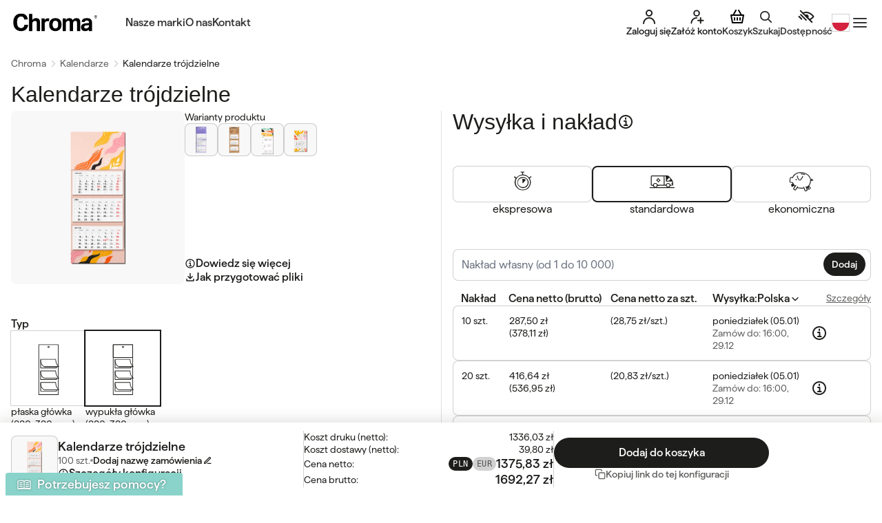

--- FILE ---
content_type: text/html; charset=utf-8
request_url: https://www.chroma.pl/pl/kalendarze-trojdzielne
body_size: 119550
content:
<!DOCTYPE html>
<html lang="pl">
<head>
    <meta charset="UTF-8">
    <title>Kalendarze trójdzielne - Drukarnia Chroma</title>
    <meta name="viewport" content="width=device-width, initial-scale=1">
    <meta name="google-site-verification" content="yfXims0PWul7MDv9KyN2rDjmJlIeQVCJZ9a2yfF-K18" />
    
    <meta name="title" content="Kalendarze trójdzielne - Drukarnia Chroma"/>
    <meta name="description" content="Kalendarze trójdzielne z logo firmy - skuteczna reklama przez cały rok. W Chroma zamówisz trwały druk, solidne wykonanie i pełną personalizację." />
    <meta name="robots" content="index" />
    <meta name="keywords" content=" " />
    <meta name="facebook-domain-verification" content="qar8aczqeqfp1onxawghuynouv04ku" />
    <meta property="og:type" content="website" />
    <meta property="og:title" content="Kalendarze trójdzielne - Drukarnia Chroma" />
    <meta property="og:description" content="Kalendarze trójdzielne z logo firmy - skuteczna reklama przez cały rok. W Chroma zamówisz trwały druk, solidne wykonanie i pełną personalizację." />
    <meta property="og:image" content="https://dh4xbghidg5hb.cloudfront.net/static/images/product/kalendarze/KAL_Trojdzielne_Mozaika_2024.webp" />
    
    <link rel="icon" type="image/png" sizes="32x32" href="//dh4xbghidg5hb.cloudfront.net/static/images/favicons/32x32.png">
    <link rel="icon" type="image/png" sizes="16x16" href="//dh4xbghidg5hb.cloudfront.net/static/images/favicons/16x16.png">
    <link rel="shortcut icon" href="//dh4xbghidg5hb.cloudfront.net/static/images/favicons/48x48.png">
    <link rel="apple-touch-icon" sizes="180x180" href="//dh4xbghidg5hb.cloudfront.net/static/images/favicons/180x180.png">
    <link rel="manifest" href="/manifest.json">
    <link rel="preconnect" href="https://dh4xbghidg5hb.cloudfront.net">

    <link rel="alternate" href="https://www.chroma.pl/pl/kalendarze-trojdzielne" hreflang="pl" /> <link rel="alternate" href="https://chromadruckerei.de/de/dreimonatskalender" hreflang="de" /> <link rel="alternate" href="https://www.chroma.pl/en/three-month-reference-calendars" hreflang="en" /> <link rel="alternate" href="https://chromaprint.cz/cs/kalendare-trojdilne" hreflang="cs" /> <link rel="alternate" href="https://www.chroma.pl/pl/kalendarze-trojdzielne" hreflang="x-default" />

    <link rel="canonical" href="https://www.chroma.pl/pl/kalendarze-trojdzielne" />

    
    <link rel="preconnect"
      href="https://use.typekit.net"
      crossorigin />

    <link rel="preload"
    as="style"
    href="https://use.typekit.net/gob2sgs.css" />

    <link rel="stylesheet"
        href="https://use.typekit.net/gob2sgs.css"
        media="print" onload="this.media='all'" />

    <noscript>
    <link rel="stylesheet"
        href="https://use.typekit.net/gob2sgs.css" />
    </noscript>
    

                <style>
                @font-face {
                  font-family: 'HafferMedium';
                  src: url('https://dh4xbghidg5hb.cloudfront.net/static/fonts/Haffer-Medium.woff2') format('woff2'),
                       url('https://dh4xbghidg5hb.cloudfront.net/static/fonts/Haffer-Medium.woff') format('woff');

                  font-style: normal;
              
              }
              
              @font-face {
                  font-family: 'HafferRegular';
                  src: url('https://dh4xbghidg5hb.cloudfront.net/static/fonts/Haffer-Regular.woff2') format('woff2'),
                       url('https://dh4xbghidg5hb.cloudfront.net/static/fonts/Haffer-Regular.woff') format('woff');

                  font-style: normal;
              
              }

                @font-face {
                    font-family: "GreenCondensed";
                    src: url('https://dh4xbghidg5hb.cloudfront.net/static/fonts/GreedCondensed-SemiBold.woff2') format('woff2'),
                         url('https://dh4xbghidg5hb.cloudfront.net/static/fonts/GreedCondensed-SemiBold.woff') format('woff'),
                         url('https://dh4xbghidg5hb.cloudfront.net/static/fonts/GreedCondensed-SemiBold.ttf') format('truetype')
                    font-weight: 600;
                    font-style: normal;
                  }

                  @font-face {
                    font-family: "HafferSQRegular";
                    src: url('https://dh4xbghidg5hb.cloudfront.net/static/fonts/HafferSQ-Regular.woff2') format('woff2'),
                         url('https://dh4xbghidg5hb.cloudfront.net/static/fonts/HafferSQ-Regular.woff') format('woff'),
                         url('https://dh4xbghidg5hb.cloudfront.net/static/fonts/HafferSQ-Regular.ttf') format('truetype')
                    font-weight: normal;
                    font-style: normal;
                  }
                  
                  @font-face {
                    font-family: "HafferSQMedium";
                    src: url('https://dh4xbghidg5hb.cloudfront.net/static/fonts/HafferSQ-Medium.woff2') format('woff2'),
                         url('https://dh4xbghidg5hb.cloudfront.net/static/fonts/HafferSQ-Medium.woff') format('woff'),
                         url('https://dh4xbghidg5hb.cloudfront.net/static/fonts/HafferSQ-Medium.ttf') format('truetype')
                    font-weight: normal;
                    font-style: normal;
                  }
                </style>
                

    <style>
        
    </style>
    <!-- <script>
        window.partytown = {
            forward: ['dataLayer.push', 'gtag', 'fbq'],
            lib: '/vendor/~partytown/',
            loadScriptsOnMainThread: ['https://bat.bing.com/bat.js', 'salesmanago.pl/static/sm.js', 'cdn-cookieyes.com', 'googleads.g.doubleclick.net'],
            resolveUrl: function (url) {
                const proxyMap = {
                    'connect.facebook.net': '',
                }
                url.hostname = proxyMap[url.hostname] || url.hostname;
                return url;
            }
        }
    </script> 
    <script type="text/javascript" src="/vendor/~partytown/partytown.js"></script>
    <script>
        /* Partytown 0.8.0 - MIT builder.io */
        !function(t,e,n,i,r,o,a,d,s,c,l,p){function u(){p||(p=1,"/"==(a=(o.lib||"/~partytown/")+(o.debug?"debug/":""))[0]&&(s=e.querySelectorAll('script[type="text/partytown"]'),i!=t?i.dispatchEvent(new CustomEvent("pt1",{detail:t})):(d=setTimeout(f,1e4),e.addEventListener("pt0",w),r?h(1):n.serviceWorker?n.serviceWorker.register(a+(o.swPath||"partytown-sw.js"),{scope:a}).then((function(t){t.active?h():t.installing&&t.installing.addEventListener("statechange",(function(t){"activated"==t.target.state&&h()}))}),console.error):f())))}function h(t){c=e.createElement(t?"script":"iframe"),t||(c.setAttribute("style","display:block;width:0;height:0;border:0;visibility:hidden"),c.setAttribute("aria-hidden",!0)),c.src=a+"partytown-"+(t?"atomics.js?v=0.8.0":"sandbox-sw.html?"+Date.now()),e.querySelector(o.sandboxParent||"body").appendChild(c)}function f(n,r){for(w(),i==t&&(o.forward||[]).map((function(e){delete t[e.split(".")[0]]})),n=0;n<s.length;n++)(r=e.createElement("script")).innerHTML=s[n].innerHTML,e.head.appendChild(r);c&&c.parentNode.removeChild(c)}function w(){clearTimeout(d)}o=t.partytown||{},i==t&&(o.forward||[]).map((function(e){l=t,e.split(".").map((function(e,n,i){l=l[i[n]]=n+1<i.length?"push"==i[n+1]?[]:l[i[n]]||{}:function(){(t._ptf=t._ptf||[]).push(i,arguments)}}))})),"complete"==e.readyState?u():(t.addEventListener("DOMContentLoaded",u),t.addEventListener("load",u))}(window,document,navigator,top,window.crossOriginIsolated);
    </script> -->
    <script async src="/vendor/jsencrypt.min.js"></script>
    <script async src="/vendor/raven-js/3.25.2/raven.min.js"></script>
    <script>
        window.addEventListener("load", function() {
            function getMainAbsoluteUrl() {
                var loc = window.location;
                return loc.protocol + '//' + loc.hostname + (loc.port ? ':' + loc.port: '');
            }

            Raven.config(getMainAbsoluteUrl() + '/raven', {
                autoBreadcrumbs: {
                    'xhr': false,
                    'console': true,
                    'dom': true,
                    'location': true
                },
                maxBreadcrumbs: 5,
                ignoreErrors: [
                    'fb_xd_fragment',
                ],
                dataCallback: function (data) {
                    var stackTraceLimit = 5;
                    if (data && data.exception && data.exception.values) {
                        data.exception.values.forEach(function(element, index){
                            var el = data.exception.values[index];
                            if (el.stacktrace && el.stacktrace.frames && el.stacktrace.frames.length > stackTraceLimit) {
                                el.stacktrace.frames = el.stacktrace.frames.slice(-1 * stackTraceLimit);
                            }
                        });
                    }
                    return data;
                }
            }).install();

            // @todo developer.microsoft.com/en-us/microsoft-edge/platform/issues/8653298/
            if (/Edge\/\d./i.test(navigator.userAgent)){
                delete window.fetch;
            }
        })
    </script>

    <!-- <script async src="https://geowidget.easypack24.net/js/sdk-for-javascript.js"></script>
    <link rel="stylesheet" href="https://geowidget.easypack24.net/css/easypack.css" media="print" onload="this.media='all'; this.onload=null;"/> -->
    <!-- <link rel="stylesheet" href="https://geowidget.easypack24.net/css/easypack.css"/> -->

    
    <script type="text/javascript">
      !function(){"use strict";!function(e,t){var r=e.amplitude||{_q:[],_iq:{}};if(r.invoked)e.console&&console.error&&console.error("Amplitude snippet has been loaded.");else{var n=function(e,t){e.prototype[t]=function(){return this._q.push({name:t,args:Array.prototype.slice.call(arguments,0)}),this}},s=function(e,t,r){return function(n){e._q.push({name:t,args:Array.prototype.slice.call(r,0),resolve:n})}},o=function(e,t,r){e[t]=function(){if(r)return{promise:new Promise(s(e,t,Array.prototype.slice.call(arguments)))}}},i=function(e){for(var t=0;t<m.length;t++)o(e,m[t],!1);for(var r=0;r<y.length;r++)o(e,y[r],!0)};r.invoked=!0;var a=t.createElement("script");a.type="text/javascript",a.crossOrigin="anonymous",a.src="https://cdn.amplitude.com/libs/plugin-ga-events-forwarder-browser-0.4.2-min.js.gz",a.onload=function(){e.gaEventsForwarder&&e.gaEventsForwarder.plugin&&e.amplitude.add(e.gaEventsForwarder.plugin())};var c=t.createElement("script");c.type="text/javascript",c.integrity="sha384-pY2pkwHaLM/6UIseFHVU3hOKr6oAvhLcdYkoRZyaMDWLjpM6B7nTxtOdE823WAOQ",c.crossOrigin="anonymous",c.async=!0,c.src="https://cdn.amplitude.com/libs/analytics-browser-2.11.0-min.js.gz",c.onload=function(){e.amplitude.runQueuedFunctions||console.log("[Amplitude] Error: could not load SDK")};var u=t.getElementsByTagName("script")[0];u.parentNode.insertBefore(a,u),u.parentNode.insertBefore(c,u);for(var p=function(){return this._q=[],this},d=["add","append","clearAll","prepend","set","setOnce","unset","preInsert","postInsert","remove","getUserProperties"],l=0;l<d.length;l++)n(p,d[l]);r.Identify=p;for(var g=function(){return this._q=[],this},v=["getEventProperties","setProductId","setQuantity","setPrice","setRevenue","setRevenueType","setEventProperties"],f=0;f<v.length;f++)n(g,v[f]);r.Revenue=g;var m=["getDeviceId","setDeviceId","getSessionId","setSessionId","getUserId","setUserId","setOptOut","setTransport","reset","extendSession"],y=["init","add","remove","track","logEvent","identify","groupIdentify","setGroup","revenue","flush"];i(r),r.createInstance=function(e){return r._iq[e]={_q:[]},i(r._iq[e]),r._iq[e]},e.amplitude=r}}(window,document)}();
      amplitude.init('cb13ead205730e8276a1d25267a47838');
    </script>
  
    
        <!-- Google Tag Manager -->
        <script>(function(w,d,s,l,i){w[l]=w[l]||[];w[l].push({'gtm.start':
            new Date().getTime(),event:'gtm.js'});var f=d.getElementsByTagName(s)[0],
            j=d.createElement(s),dl=l!='dataLayer'?'&l='+l:'';j.async=true;j.src=
            'https://www.googletagmanager.com/gtm.js?id='+i+dl;f.parentNode.insertBefore(j,f);
        })(window,document,'script','dataLayer','GTM-TKQ897G')</script>
    
    
        <!-- Global site tag (gtag.js) - Google Analytics -->
        <script type="text/javascript" async src="https://www.googletagmanager.com/gtag/js?id=G-EX25KFQXQ0"></script>
        <script>
          window.dataLayer = window.dataLayer || [];
          window.gtag = function gtag(){dataLayer.push(arguments);}
          gtag('js', new Date());
          gtag('config', 'G-EX25KFQXQ0');
        </script>
    
    <link data-chunk="main" rel="preload" as="style" href="/clientpanel/assets/main-e0fb494eea55e0e172dc.css">
<link data-chunk="main" rel="preload" as="style" href="/clientpanel/assets/vendor-0763de5a065dfbedf823.css">
<link data-chunk="main" rel="preload" as="script" href="/clientpanel/assets/vendor-0763de5a065dfbedf823.min.js">
<link data-chunk="main" rel="preload" as="script" href="/clientpanel/assets/main-e0fb494eea55e0e172dc.min.js">
<link data-chunk="app-modules-pageSpec-views-SeoSubpage" rel="preload" as="script" href="/clientpanel/assets/1010-12bcfbe5c51c886b1f75.min.js">
<link data-chunk="app-modules-pageSpec-views-SeoSubpage" rel="preload" as="script" href="/clientpanel/assets/app-modules-pageSpec-views-SeoSubpage-8027c8663f4a1bd685d3.min.js">
    <link data-chunk="main" rel="stylesheet" href="/clientpanel/assets/vendor-0763de5a065dfbedf823.css">
<link data-chunk="main" rel="stylesheet" href="/clientpanel/assets/main-e0fb494eea55e0e172dc.css">
    <script async src="https://translate-cdn.eye-able.com/eye-able-translate.js"></script>
    
    <script async src="https://cdn.eye-able.com/configs/www.chroma.pl.js"></script>
    <script async src="https://cdn.eye-able.com/public/js/eyeAble.js"></script>
  
</head>
<body>

    
        <!-- Google Tag Manager (noscript) -->
        <noscript><iframe src="https://www.googletagmanager.com/ns.html?id=GTM-TKQ897G" height="0" width="0" style="display:none;visibility:hidden"></iframe></noscript>
        <!-- End Google Tag Manager (noscript) -->
    
    
        <img src="https://mrtg.emailpartners.net/a/v/7zzh2k" width="1" alt="email partner pixel" style="position: absolute" />
    


    

    <div id="root"><section data-analytics="route:route-dynamic-slug"><div data-slot-id="global-top-slot"></div><div class="Modal---wrapper---z2L1E" hidden="" data-box="modal" data-testid="loginModal"><div class="Modal---modal---uUQEb Modal---hasBackground---Rcmz8 2xl:w-[460px]"><div class="Login---unmountedStyle---6hub2 text-chroma-black bg-white" data-box="login"><div class="flex gap-4 mb-6"><h3 class="grow 1xl:desktop-title-s lg:tablet-title-s mobile-title-s"><span>Już prawie gotowe!</span></h3><button class="ButtonsRebranding---radial---aAn2t flex items-center justify-center hover:bg-chroma-black-10 w-8 h-8 rounded-lg self-center"><div class="w-6 h-6"><svg class="size-4 flex-shrink-0" xmlns="http://www.w3.org/2000/svg" width="24" height="24" viewBox="0 0 24 24" fill="none" stroke="currentColor" stroke-width="2" stroke-linecap="round" stroke-linejoin="round"><path d="M18 6 6 18"></path><path d="m6 6 12 12"></path></svg></div></button></div><div class="mb-4 mobile-headline-s lg:tablet-headline-s 1xl:desktop-headline-s"><span>Zaloguj się</span></div><form class="Form---form---9AfOS"><div class="Form---item---zZMuL empty:hidden"><div name="login_email" class="FormInput---container---I-4aZ"><div class="relative"><input type="text" id="form_text_input__login__email" name="email" value="" placeholder="" data-testid="form-input:email" class="form-input-base peer placeholder:text-transparent form-input-base-valid focus:pb-[6px] focus:pt-[18px] [&amp;:not(:placeholder-shown)]:pb-[6px] [&amp;:not(:placeholder-shown)]:pt-[18px]"/><label for="form_text_input__login__email" class="flex mobile-paragraph-s-regular lg:tablet-paragraph-s-regular 1xl:desktop-paragraph-m-regular pointer-events-none absolute start-0 top-0 h-full origin-[0_0] truncate border border-transparent p-3 text-chroma-black-70 transition duration-100 ease-in-out peer-focus:-translate-y-1.5 peer-focus:translate-x-0.5 peer-focus:scale-90 peer-focus:text-chroma-black-50 peer-disabled:pointer-events-none peer-disabled:opacity-50 peer-[:not(:placeholder-shown)]:-translate-y-1.5 peer-[:not(:placeholder-shown)]:translate-x-0.5 peer-[:not(:placeholder-shown)]:scale-90 peer-[:not(:placeholder-shown)]:text-chroma-black-50"><span>Adres e-mail</span><div class="ml-1 inline-block rounded-full w-1 h-1 bg-chroma-black-70"></div></label></div></div></div><div class="Form---item---zZMuL empty:hidden"><div><div name="login_password" class="FormInput---container---I-4aZ"><div class="relative"><input type="password" id="form_text_input__login__password" name="password" value="" placeholder="" data-testid="form-input:password" class="form-input-base peer placeholder:text-transparent form-input-base-valid focus:pb-[6px] focus:pt-[18px] [&amp;:not(:placeholder-shown)]:pb-[6px] [&amp;:not(:placeholder-shown)]:pt-[18px]"/><label for="form_text_input__login__password" class="flex mobile-paragraph-s-regular lg:tablet-paragraph-s-regular 1xl:desktop-paragraph-m-regular pointer-events-none absolute start-0 top-0 h-full origin-[0_0] truncate border border-transparent p-3 text-chroma-black-70 transition duration-100 ease-in-out peer-focus:-translate-y-1.5 peer-focus:translate-x-0.5 peer-focus:scale-90 peer-focus:text-chroma-black-50 peer-disabled:pointer-events-none peer-disabled:opacity-50 peer-[:not(:placeholder-shown)]:-translate-y-1.5 peer-[:not(:placeholder-shown)]:translate-x-0.5 peer-[:not(:placeholder-shown)]:scale-90 peer-[:not(:placeholder-shown)]:text-chroma-black-50"><span>Hasło</span><div class="ml-1 inline-block rounded-full w-1 h-1 bg-chroma-black-70"></div></label></div></div></div></div><div class="Form---item---zZMuL -mt-2 !mb-6 empty:hidden"><span class="mobile-paragraph-m-regular lg:tablet-paragraph-m-regular 1xl:desktop-paragraph-m-regular underline hover:cursor-pointer text-chroma-black-70"><span>Zapomniałeś hasła?</span></span></div><div class="Form---item---zZMuL !mb-6 empty:hidden"><div name="login_rememberMe" class="FormInput---container---I-4aZ"><div class="flex items-center"><input type="checkbox" id="form_checkbox__login__rememberMe" class="FormInputCheckbox---inputIcon---w6ySV form-checkbox mt-0.5 h-7 w-7 shrink-0 self-start border border-chroma-black-50 text-chroma-black hover:border-chroma-black focus:ring-0 focus:ring-offset-0  disabled:pointer-events-none disabled:border-chroma-gray-01 disabled:bg-chroma-gray-01 rounded-full" data-testid="form-input:rememberMe"/><label for="form_checkbox__login__rememberMe" class="1xl:desktop-paragraph-m-regular mobile-paragraph-m-regular ms-3 text-opacity-100"><span>Zapamiętaj mnie</span></label></div></div></div><div class="Form---item---zZMuL empty:hidden"><button class="ButtonsRebranding---s---LVjvp ButtonsRebranding---primaryCTAButton---Yjfap ButtonsRebranding---radial---aAn2t Buttons---isFullWidth---+aOf0" type="submit"><span>Zaloguj</span></button></div></form><div class="text-chroma-black-70 flex justify-center items-center gap-4 py-6 lg:py-10"><div class="grow"><svg class="w-full" viewBox="0 0 163 2" fill="none" xmlns="http://www.w3.org/2000/svg"><path d="M0 1H163" stroke="#1D1D1B" stroke-opacity="0.2"></path></svg></div><span class="1xl:desktop-paragraph-l-medium lg:tablet-paragraph-l-medium mobile-paragraph-l-medium capitalize"><span>lub</span></span><div class="grow"><svg class="w-full" viewBox="0 0 163 2" fill="none" xmlns="http://www.w3.org/2000/svg"><path d="M0 1H163" stroke="#1D1D1B" stroke-opacity="0.2"></path></svg></div></div><a class="ButtonsRebranding---s---LVjvp ButtonsRebranding---ghostCTAButton---M-rVx ButtonsRebranding---radial---aAn2t w-full mb-4" rel="nofollow" data-analytics="action:goToRegisterPage" href="/pl/register"><span>Załóż konto</span></a><div class="mb-4 text-center text-chroma-black-70 mobile-paragraph-m-regular lg:tablet-paragraph-m-regular 1xl:desktop-paragraph-m-regular"><span>Śpieszysz się? Możesz założyć konto później.</span></div><button class="ButtonsRebranding---s---LVjvp ButtonsRebranding---tertiaryCTAButton---9JXE4 ButtonsRebranding---radial---aAn2t w-full"><span>Zamów jako gość</span></button></div></div></div><div class="Modal---wrapper---z2L1E" hidden="" data-box="modal" data-testid="agreementsModal"><div class="Modal---modal---uUQEb Modal---hasBackground---Rcmz8"><div class="Modal---header---jmaJp"><div class="Modal---title---JvO1u"><span>Wymagana akceptacja regulaminu</span></div></div><div class="Modal---body---wGoAG"><div class="ModalMultiAction---modalText---gp83z"><div class="text-chroma-black"><form class="Form---form---9AfOS flex flex-row flex-wrap"><div class="Form---item---zZMuL empty:hidden"><span class="w-full mobile-headline-s lg:tablet-headline-s 2xl:desktop-headline-s "><span>Wymagana akceptacja regulaminu</span></span></div><div class="Form---item---zZMuL w-full empty:hidden"><div name="userAcceptanceNew_termsAndConditionsAccepted" class="FormInput---container---I-4aZ"><div class="flex items-center"><input type="checkbox" id="form_checkbox__userAcceptanceNew__termsAndConditionsAccepted" class="FormInputCheckbox---inputIcon---w6ySV form-checkbox mt-0.5 h-7 w-7 shrink-0 self-start border border-chroma-black-50 text-chroma-black hover:border-chroma-black focus:ring-0 focus:ring-offset-0  disabled:pointer-events-none disabled:border-chroma-gray-01 disabled:bg-chroma-gray-01 rounded" data-testid="form-input:termsAndConditionsAccepted"/><label for="form_checkbox__userAcceptanceNew__termsAndConditionsAccepted" class="1xl:desktop-paragraph-m-regular mobile-paragraph-m-regular ms-3 text-opacity-100"><span><span>Akceptuję  <a class="underline" data-analytics="action:rulesInfoLink" href="/pl/regulamin"><span>regulamin serwisu</span></a></span></span><sup><div class="ml-1 inline-block h-1 w-1 rounded-full bg-chroma-black-70"></div></sup></label></div></div></div><div class="Form---item---zZMuL empty:hidden"><span class="w-full mobile-headline-s lg:tablet-headline-s 2xl:desktop-headline-s "><span>Zgody marketingowe</span></span></div><div class="Form---item---zZMuL empty:hidden"><span class="w-full 1x:desktop-paragraph-s-regular mobile-paragraph-s-regular"><span>Chcę otrzymywać kody zniżkowe, oferty specjalne lub inne treści marketingowe od Chroma Sp. z o.o. z siedzibą w Żarach za pośrednictwem komunikacji elektronicznej na wskazany podczas rejestracji:</span></span></div><div class="Form---item---zZMuL w-[25%] lg:w-[20%] empty:hidden"><div name="userAcceptanceNew_emailAcceptance" class="FormInput---container---I-4aZ"><div class="flex items-center"><input type="checkbox" id="form_checkbox__userAcceptanceNew__emailAcceptance" class="FormInputCheckbox---inputIcon---w6ySV form-checkbox mt-0.5 h-7 w-7 shrink-0 self-start border border-chroma-black-50 text-chroma-black hover:border-chroma-black focus:ring-0 focus:ring-offset-0  disabled:pointer-events-none disabled:border-chroma-gray-01 disabled:bg-chroma-gray-01 rounded" data-testid="form-input:emailAcceptance"/><label for="form_checkbox__userAcceptanceNew__emailAcceptance" class="1xl:desktop-paragraph-m-regular mobile-paragraph-m-regular ms-3 text-opacity-100"><span>E-mail</span></label></div></div></div><div class="Form---item---zZMuL !mb-10 w-[75%] lg:w-[80%] empty:hidden"><div name="userAcceptanceNew_phoneAcceptance" class="FormInput---container---I-4aZ"><div class="flex items-center"><input type="checkbox" id="form_checkbox__userAcceptanceNew__phoneAcceptance" class="FormInputCheckbox---inputIcon---w6ySV form-checkbox mt-0.5 h-7 w-7 shrink-0 self-start border border-chroma-black-50 text-chroma-black hover:border-chroma-black focus:ring-0 focus:ring-offset-0  disabled:pointer-events-none disabled:border-chroma-gray-01 disabled:bg-chroma-gray-01 rounded" data-testid="form-input:phoneAcceptance"/><label for="form_checkbox__userAcceptanceNew__phoneAcceptance" class="1xl:desktop-paragraph-m-regular mobile-paragraph-m-regular ms-3 text-opacity-100"><span>Telefon</span></label></div></div></div><div class="Form---item---zZMuL w-full lg:w-[calc(50%-0.5rem)] lg:mr-4 empty:hidden invisible absolute"><div name="userAcceptanceNew_phoneNumberPrefix" class="FormInput---container---I-4aZ" hidden=""><div class="hs-dropdown relative inline-flex w-full text-chroma-black [--strategy:absolute]"><button id="hs-dropdown-phoneNumberPrefix" type="button" class="hs-dropdown-toggle form-input self-start relative inline-flex w-full flex-col gap-x-2 rounded-lg border px-3
                        disabled:pointer-events-none
                        disabled:opacity-50 border-chroma-black-20 hover:border-chroma-black-50 focus:border-chroma-black focus:ring-chroma-black pt-3 pb-3"><div class="text-chroma-black-70 grow text-left mobile-paragraph-s-regular lg:tablet-paragraph-s-regular 1xl:desktop-paragraph-m-regular"><span>Kierunkowy</span></div><svg class="size-4 absolute right-4 top-1/2 -translate-y-1/2 hs-dropdown-open:rotate-180" xmlns="http://www.w3.org/2000/svg" width="24" height="24" viewBox="0 0 24 24" fill="none" stroke="currentColor" stroke-width="2" stroke-linecap="round" stroke-linejoin="round"><path d="m6 9 6 6 6-6"></path></svg></button><div class="hs-dropdown-menu 1xl:desktop-paragraph-m-regular lg:tablet-paragraph-m-regular mobile-paragraph-m-regular duration z-10 mt-2 hidden max-h-56 w-full cursor-pointer overflow-y-scroll rounded-lg bg-white opacity-0 transition-[opacity,margin] before:absolute before:-top-4 before:start-0 before:h-4 before:w-full after:absolute after:-bottom-4 after:start-0 after:h-4 after:w-full hs-dropdown-open:opacity-100" style="box-shadow:0px 0px 20px 4px rgba(29, 29, 27, 0.08)" aria-labelledby="hs-dropdown-phoneNumberPrefix" data-testid="form-input-dropdown:phoneNumberPrefix"><a href="#" value="+48" class="flex w-full cursor-pointer items-center gap-x-3.5 p-3 hover:bg-chroma-gray-01 focus:bg-chroma-gray-01">PL (+48)</a><a href="#" value="+971" class="flex w-full cursor-pointer items-center gap-x-3.5 p-3 hover:bg-chroma-gray-01 focus:bg-chroma-gray-01">AE (+971)</a><a href="#" value="+355" class="flex w-full cursor-pointer items-center gap-x-3.5 p-3 hover:bg-chroma-gray-01 focus:bg-chroma-gray-01">AL (+355)</a><a href="#" value="+374" class="flex w-full cursor-pointer items-center gap-x-3.5 p-3 hover:bg-chroma-gray-01 focus:bg-chroma-gray-01">AM (+374)</a><a href="#" value="+244" class="flex w-full cursor-pointer items-center gap-x-3.5 p-3 hover:bg-chroma-gray-01 focus:bg-chroma-gray-01">AO (+244)</a><a href="#" value="+54" class="flex w-full cursor-pointer items-center gap-x-3.5 p-3 hover:bg-chroma-gray-01 focus:bg-chroma-gray-01">AR (+54)</a><a href="#" value="+43" class="flex w-full cursor-pointer items-center gap-x-3.5 p-3 hover:bg-chroma-gray-01 focus:bg-chroma-gray-01">AT (+43)</a><a href="#" value="+61" class="flex w-full cursor-pointer items-center gap-x-3.5 p-3 hover:bg-chroma-gray-01 focus:bg-chroma-gray-01">AU (+61)</a><a href="#" value="+387" class="flex w-full cursor-pointer items-center gap-x-3.5 p-3 hover:bg-chroma-gray-01 focus:bg-chroma-gray-01">BA (+387)</a><a href="#" value="+880" class="flex w-full cursor-pointer items-center gap-x-3.5 p-3 hover:bg-chroma-gray-01 focus:bg-chroma-gray-01">BD (+880)</a><a href="#" value="+32" class="flex w-full cursor-pointer items-center gap-x-3.5 p-3 hover:bg-chroma-gray-01 focus:bg-chroma-gray-01">BE (+32)</a><a href="#" value="+973" class="flex w-full cursor-pointer items-center gap-x-3.5 p-3 hover:bg-chroma-gray-01 focus:bg-chroma-gray-01">BH (+973)</a><a href="#" value="+673" class="flex w-full cursor-pointer items-center gap-x-3.5 p-3 hover:bg-chroma-gray-01 focus:bg-chroma-gray-01">BN (+673)</a><a href="#" value="+55" class="flex w-full cursor-pointer items-center gap-x-3.5 p-3 hover:bg-chroma-gray-01 focus:bg-chroma-gray-01">BR (+55)</a><a href="#" value="+267" class="flex w-full cursor-pointer items-center gap-x-3.5 p-3 hover:bg-chroma-gray-01 focus:bg-chroma-gray-01">BW (+267)</a><a href="#" value="+375" class="flex w-full cursor-pointer items-center gap-x-3.5 p-3 hover:bg-chroma-gray-01 focus:bg-chroma-gray-01">BY (+375)</a><a href="#" value="+1" class="flex w-full cursor-pointer items-center gap-x-3.5 p-3 hover:bg-chroma-gray-01 focus:bg-chroma-gray-01">CA (+1)</a><a href="#" value="+41" class="flex w-full cursor-pointer items-center gap-x-3.5 p-3 hover:bg-chroma-gray-01 focus:bg-chroma-gray-01">CH (+41)</a><a href="#" value="+56" class="flex w-full cursor-pointer items-center gap-x-3.5 p-3 hover:bg-chroma-gray-01 focus:bg-chroma-gray-01">CL (+56)</a><a href="#" value="+86" class="flex w-full cursor-pointer items-center gap-x-3.5 p-3 hover:bg-chroma-gray-01 focus:bg-chroma-gray-01">CN (+86)</a><a href="#" value="+506" class="flex w-full cursor-pointer items-center gap-x-3.5 p-3 hover:bg-chroma-gray-01 focus:bg-chroma-gray-01">CR (+506)</a><a href="#" value="+357" class="flex w-full cursor-pointer items-center gap-x-3.5 p-3 hover:bg-chroma-gray-01 focus:bg-chroma-gray-01">CY (+357)</a><a href="#" value="+420" class="flex w-full cursor-pointer items-center gap-x-3.5 p-3 hover:bg-chroma-gray-01 focus:bg-chroma-gray-01">CZ (+420)</a><a href="#" value="+49" class="flex w-full cursor-pointer items-center gap-x-3.5 p-3 hover:bg-chroma-gray-01 focus:bg-chroma-gray-01">DE (+49)</a><a href="#" value="+45" class="flex w-full cursor-pointer items-center gap-x-3.5 p-3 hover:bg-chroma-gray-01 focus:bg-chroma-gray-01">DK (+45)</a><a href="#" value="+213" class="flex w-full cursor-pointer items-center gap-x-3.5 p-3 hover:bg-chroma-gray-01 focus:bg-chroma-gray-01">DZ (+213)</a><a href="#" value="+593" class="flex w-full cursor-pointer items-center gap-x-3.5 p-3 hover:bg-chroma-gray-01 focus:bg-chroma-gray-01">EC (+593)</a><a href="#" value="+20" class="flex w-full cursor-pointer items-center gap-x-3.5 p-3 hover:bg-chroma-gray-01 focus:bg-chroma-gray-01">EG (+20)</a><a href="#" value="+34" class="flex w-full cursor-pointer items-center gap-x-3.5 p-3 hover:bg-chroma-gray-01 focus:bg-chroma-gray-01">ES (+34)</a><a href="#" value="+251" class="flex w-full cursor-pointer items-center gap-x-3.5 p-3 hover:bg-chroma-gray-01 focus:bg-chroma-gray-01">ET (+251)</a><a href="#" value="+358" class="flex w-full cursor-pointer items-center gap-x-3.5 p-3 hover:bg-chroma-gray-01 focus:bg-chroma-gray-01">FI (+358)</a><a href="#" value="+33" class="flex w-full cursor-pointer items-center gap-x-3.5 p-3 hover:bg-chroma-gray-01 focus:bg-chroma-gray-01">FR (+33)</a><a href="#" value="+44" class="flex w-full cursor-pointer items-center gap-x-3.5 p-3 hover:bg-chroma-gray-01 focus:bg-chroma-gray-01">GB (+44)</a><a href="#" value="+995" class="flex w-full cursor-pointer items-center gap-x-3.5 p-3 hover:bg-chroma-gray-01 focus:bg-chroma-gray-01">GE (+995)</a><a href="#" value="+30" class="flex w-full cursor-pointer items-center gap-x-3.5 p-3 hover:bg-chroma-gray-01 focus:bg-chroma-gray-01">GR (+30)</a><a href="#" value="+852" class="flex w-full cursor-pointer items-center gap-x-3.5 p-3 hover:bg-chroma-gray-01 focus:bg-chroma-gray-01">HK (+852)</a><a href="#" value="+385" class="flex w-full cursor-pointer items-center gap-x-3.5 p-3 hover:bg-chroma-gray-01 focus:bg-chroma-gray-01">HR (+385)</a><a href="#" value="+36" class="flex w-full cursor-pointer items-center gap-x-3.5 p-3 hover:bg-chroma-gray-01 focus:bg-chroma-gray-01">HU (+36)</a><a href="#" value="+62" class="flex w-full cursor-pointer items-center gap-x-3.5 p-3 hover:bg-chroma-gray-01 focus:bg-chroma-gray-01">ID (+62)</a><a href="#" value="+353" class="flex w-full cursor-pointer items-center gap-x-3.5 p-3 hover:bg-chroma-gray-01 focus:bg-chroma-gray-01">IE (+353)</a><a href="#" value="+972" class="flex w-full cursor-pointer items-center gap-x-3.5 p-3 hover:bg-chroma-gray-01 focus:bg-chroma-gray-01">IL (+972)</a><a href="#" value="+91" class="flex w-full cursor-pointer items-center gap-x-3.5 p-3 hover:bg-chroma-gray-01 focus:bg-chroma-gray-01">IN (+91)</a><a href="#" value="+354" class="flex w-full cursor-pointer items-center gap-x-3.5 p-3 hover:bg-chroma-gray-01 focus:bg-chroma-gray-01">IS (+354)</a><a href="#" value="+39" class="flex w-full cursor-pointer items-center gap-x-3.5 p-3 hover:bg-chroma-gray-01 focus:bg-chroma-gray-01">IT (+39)</a><a href="#" value="+1" class="flex w-full cursor-pointer items-center gap-x-3.5 p-3 hover:bg-chroma-gray-01 focus:bg-chroma-gray-01">JM (+1)</a><a href="#" value="+962" class="flex w-full cursor-pointer items-center gap-x-3.5 p-3 hover:bg-chroma-gray-01 focus:bg-chroma-gray-01">JO (+962)</a><a href="#" value="+81" class="flex w-full cursor-pointer items-center gap-x-3.5 p-3 hover:bg-chroma-gray-01 focus:bg-chroma-gray-01">JP (+81)</a><a href="#" value="+254" class="flex w-full cursor-pointer items-center gap-x-3.5 p-3 hover:bg-chroma-gray-01 focus:bg-chroma-gray-01">KE (+254)</a><a href="#" value="+855" class="flex w-full cursor-pointer items-center gap-x-3.5 p-3 hover:bg-chroma-gray-01 focus:bg-chroma-gray-01">KH (+855)</a><a href="#" value="+82" class="flex w-full cursor-pointer items-center gap-x-3.5 p-3 hover:bg-chroma-gray-01 focus:bg-chroma-gray-01">KR (+82)</a><a href="#" value="+965" class="flex w-full cursor-pointer items-center gap-x-3.5 p-3 hover:bg-chroma-gray-01 focus:bg-chroma-gray-01">KW (+965)</a><a href="#" value="+7" class="flex w-full cursor-pointer items-center gap-x-3.5 p-3 hover:bg-chroma-gray-01 focus:bg-chroma-gray-01">KZ (+7)</a><a href="#" value="+94" class="flex w-full cursor-pointer items-center gap-x-3.5 p-3 hover:bg-chroma-gray-01 focus:bg-chroma-gray-01">LK (+94)</a><a href="#" value="+370" class="flex w-full cursor-pointer items-center gap-x-3.5 p-3 hover:bg-chroma-gray-01 focus:bg-chroma-gray-01">LT (+370)</a><a href="#" value="+352" class="flex w-full cursor-pointer items-center gap-x-3.5 p-3 hover:bg-chroma-gray-01 focus:bg-chroma-gray-01">LU (+352)</a><a href="#" value="+218" class="flex w-full cursor-pointer items-center gap-x-3.5 p-3 hover:bg-chroma-gray-01 focus:bg-chroma-gray-01">LY (+218)</a><a href="#" value="+212" class="flex w-full cursor-pointer items-center gap-x-3.5 p-3 hover:bg-chroma-gray-01 focus:bg-chroma-gray-01">MA (+212)</a><a href="#" value="+373" class="flex w-full cursor-pointer items-center gap-x-3.5 p-3 hover:bg-chroma-gray-01 focus:bg-chroma-gray-01">MD (+373)</a><a href="#" value="+261" class="flex w-full cursor-pointer items-center gap-x-3.5 p-3 hover:bg-chroma-gray-01 focus:bg-chroma-gray-01">MG (+261)</a><a href="#" value="+389" class="flex w-full cursor-pointer items-center gap-x-3.5 p-3 hover:bg-chroma-gray-01 focus:bg-chroma-gray-01">MK (+389)</a><a href="#" value="+95" class="flex w-full cursor-pointer items-center gap-x-3.5 p-3 hover:bg-chroma-gray-01 focus:bg-chroma-gray-01">MM (+95)</a><a href="#" value="+976" class="flex w-full cursor-pointer items-center gap-x-3.5 p-3 hover:bg-chroma-gray-01 focus:bg-chroma-gray-01">MN (+976)</a><a href="#" value="+356" class="flex w-full cursor-pointer items-center gap-x-3.5 p-3 hover:bg-chroma-gray-01 focus:bg-chroma-gray-01">MT (+356)</a><a href="#" value="+265" class="flex w-full cursor-pointer items-center gap-x-3.5 p-3 hover:bg-chroma-gray-01 focus:bg-chroma-gray-01">MW (+265)</a><a href="#" value="+52" class="flex w-full cursor-pointer items-center gap-x-3.5 p-3 hover:bg-chroma-gray-01 focus:bg-chroma-gray-01">MX (+52)</a><a href="#" value="+60" class="flex w-full cursor-pointer items-center gap-x-3.5 p-3 hover:bg-chroma-gray-01 focus:bg-chroma-gray-01">MY (+60)</a><a href="#" value="+234" class="flex w-full cursor-pointer items-center gap-x-3.5 p-3 hover:bg-chroma-gray-01 focus:bg-chroma-gray-01">NG (+234)</a><a href="#" value="+31" class="flex w-full cursor-pointer items-center gap-x-3.5 p-3 hover:bg-chroma-gray-01 focus:bg-chroma-gray-01">NL (+31)</a><a href="#" value="+47" class="flex w-full cursor-pointer items-center gap-x-3.5 p-3 hover:bg-chroma-gray-01 focus:bg-chroma-gray-01">NO (+47)</a><a href="#" value="+977" class="flex w-full cursor-pointer items-center gap-x-3.5 p-3 hover:bg-chroma-gray-01 focus:bg-chroma-gray-01">NP (+977)</a><a href="#" value="+64" class="flex w-full cursor-pointer items-center gap-x-3.5 p-3 hover:bg-chroma-gray-01 focus:bg-chroma-gray-01">NZ (+64)</a><a href="#" value="+968" class="flex w-full cursor-pointer items-center gap-x-3.5 p-3 hover:bg-chroma-gray-01 focus:bg-chroma-gray-01">OM (+968)</a><a href="#" value="+507" class="flex w-full cursor-pointer items-center gap-x-3.5 p-3 hover:bg-chroma-gray-01 focus:bg-chroma-gray-01">PA (+507)</a><a href="#" value="+51" class="flex w-full cursor-pointer items-center gap-x-3.5 p-3 hover:bg-chroma-gray-01 focus:bg-chroma-gray-01">PE (+51)</a><a href="#" value="+63" class="flex w-full cursor-pointer items-center gap-x-3.5 p-3 hover:bg-chroma-gray-01 focus:bg-chroma-gray-01">PH (+63)</a><a href="#" value="+92" class="flex w-full cursor-pointer items-center gap-x-3.5 p-3 hover:bg-chroma-gray-01 focus:bg-chroma-gray-01">PK (+92)</a><a href="#" value="+351" class="flex w-full cursor-pointer items-center gap-x-3.5 p-3 hover:bg-chroma-gray-01 focus:bg-chroma-gray-01">PT (+351)</a><a href="#" value="+974" class="flex w-full cursor-pointer items-center gap-x-3.5 p-3 hover:bg-chroma-gray-01 focus:bg-chroma-gray-01">QA (+974)</a><a href="#" value="+40" class="flex w-full cursor-pointer items-center gap-x-3.5 p-3 hover:bg-chroma-gray-01 focus:bg-chroma-gray-01">RO (+40)</a><a href="#" value="+7" class="flex w-full cursor-pointer items-center gap-x-3.5 p-3 hover:bg-chroma-gray-01 focus:bg-chroma-gray-01">RU (+7)</a><a href="#" value="+966" class="flex w-full cursor-pointer items-center gap-x-3.5 p-3 hover:bg-chroma-gray-01 focus:bg-chroma-gray-01">SA (+966)</a><a href="#" value="+249" class="flex w-full cursor-pointer items-center gap-x-3.5 p-3 hover:bg-chroma-gray-01 focus:bg-chroma-gray-01">SD (+249)</a><a href="#" value="+46" class="flex w-full cursor-pointer items-center gap-x-3.5 p-3 hover:bg-chroma-gray-01 focus:bg-chroma-gray-01">SE (+46)</a><a href="#" value="+65" class="flex w-full cursor-pointer items-center gap-x-3.5 p-3 hover:bg-chroma-gray-01 focus:bg-chroma-gray-01">SG (+65)</a><a href="#" value="+386" class="flex w-full cursor-pointer items-center gap-x-3.5 p-3 hover:bg-chroma-gray-01 focus:bg-chroma-gray-01">SI (+386)</a><a href="#" value="+421" class="flex w-full cursor-pointer items-center gap-x-3.5 p-3 hover:bg-chroma-gray-01 focus:bg-chroma-gray-01">SK (+421)</a><a href="#" value="+66" class="flex w-full cursor-pointer items-center gap-x-3.5 p-3 hover:bg-chroma-gray-01 focus:bg-chroma-gray-01">TH (+66)</a><a href="#" value="+216" class="flex w-full cursor-pointer items-center gap-x-3.5 p-3 hover:bg-chroma-gray-01 focus:bg-chroma-gray-01">TN (+216)</a><a href="#" value="+90" class="flex w-full cursor-pointer items-center gap-x-3.5 p-3 hover:bg-chroma-gray-01 focus:bg-chroma-gray-01">TR (+90)</a><a href="#" value="+886" class="flex w-full cursor-pointer items-center gap-x-3.5 p-3 hover:bg-chroma-gray-01 focus:bg-chroma-gray-01">TW (+886)</a><a href="#" value="+255" class="flex w-full cursor-pointer items-center gap-x-3.5 p-3 hover:bg-chroma-gray-01 focus:bg-chroma-gray-01">TZ (+255)</a><a href="#" value="+380" class="flex w-full cursor-pointer items-center gap-x-3.5 p-3 hover:bg-chroma-gray-01 focus:bg-chroma-gray-01">UA (+380)</a><a href="#" value="+256" class="flex w-full cursor-pointer items-center gap-x-3.5 p-3 hover:bg-chroma-gray-01 focus:bg-chroma-gray-01">UG (+256)</a><a href="#" value="+1" class="flex w-full cursor-pointer items-center gap-x-3.5 p-3 hover:bg-chroma-gray-01 focus:bg-chroma-gray-01">US (+1)</a><a href="#" value="+598" class="flex w-full cursor-pointer items-center gap-x-3.5 p-3 hover:bg-chroma-gray-01 focus:bg-chroma-gray-01">UY (+598)</a><a href="#" value="+998" class="flex w-full cursor-pointer items-center gap-x-3.5 p-3 hover:bg-chroma-gray-01 focus:bg-chroma-gray-01">UZ (+998)</a><a href="#" value="+84" class="flex w-full cursor-pointer items-center gap-x-3.5 p-3 hover:bg-chroma-gray-01 focus:bg-chroma-gray-01">VN (+84)</a><a href="#" value="+27" class="flex w-full cursor-pointer items-center gap-x-3.5 p-3 hover:bg-chroma-gray-01 focus:bg-chroma-gray-01">ZA (+27)</a><a href="#" value="+263" class="flex w-full cursor-pointer items-center gap-x-3.5 p-3 hover:bg-chroma-gray-01 focus:bg-chroma-gray-01">ZW (+263)</a></div></div></div></div><div class="Form---item---zZMuL w-full lg:w-[calc(50%-0.5rem)] empty:hidden invisible absolute"><div name="userAcceptanceNew_phoneNumberSuffix" class="FormInput---container---I-4aZ" hidden=""><div class="relative"><input type="text" id="form_text_input__userAcceptanceNew__phoneNumberSuffix" name="phoneNumberSuffix" value="" placeholder="" data-testid="form-input:phoneNumberSuffix" class="form-input-base peer placeholder:text-transparent form-input-base-valid focus:pb-[6px] focus:pt-[18px] [&amp;:not(:placeholder-shown)]:pb-[6px] [&amp;:not(:placeholder-shown)]:pt-[18px]"/><label for="form_text_input__userAcceptanceNew__phoneNumberSuffix" class="flex mobile-paragraph-s-regular lg:tablet-paragraph-s-regular 1xl:desktop-paragraph-m-regular pointer-events-none absolute start-0 top-0 h-full origin-[0_0] truncate border border-transparent p-3 text-chroma-black-70 transition duration-100 ease-in-out peer-focus:-translate-y-1.5 peer-focus:translate-x-0.5 peer-focus:scale-90 peer-focus:text-chroma-black-50 peer-disabled:pointer-events-none peer-disabled:opacity-50 peer-[:not(:placeholder-shown)]:-translate-y-1.5 peer-[:not(:placeholder-shown)]:translate-x-0.5 peer-[:not(:placeholder-shown)]:scale-90 peer-[:not(:placeholder-shown)]:text-chroma-black-50"><span>Telefon</span></label></div></div></div></form></div></div></div><div class="Modal---footer---EMZQJ"><button class="ButtonsRebranding---s---LVjvp ButtonsRebranding---ghostCTAButton---M-rVx ButtonsRebranding---radial---aAn2t flex-1" data-analytics="action:modalButton.agreementsModal"><span>Wyloguj się</span></button><button class="ButtonsRebranding---s---LVjvp ButtonsRebranding---primaryCTAButton---Yjfap ButtonsRebranding---radial---aAn2t flex-1" data-analytics="action:modalButton.agreementsModal"><span>Zapisz</span></button></div></div></div><div class="Modal---wrapper---z2L1E" hidden="" data-box="modal" data-testid="loginModal"><div class="Modal---modal---uUQEb Modal---hasBackground---Rcmz8"><div class="flex flex-col items-center gap-6 pt-8 pb-4 w-full md:w-[460px] relative"><div class="absolute top-0 right-0 cursor-pointer"><svg class="size-4 flex-shrink-0" xmlns="http://www.w3.org/2000/svg" width="24" height="24" viewBox="0 0 24 24" fill="none" stroke="currentColor" stroke-width="2" stroke-linecap="round" stroke-linejoin="round"><path d="M18 6 6 18"></path><path d="m6 6 12 12"></path></svg></div><img src="https://dh4xbghidg5hb.cloudfront.net/static/images/content/Chroma_New_Logo.webp" width="220"/><svg xmlns="http://www.w3.org/2000/svg" width="105" height="115" viewBox="0 0 105 115" fill="none"><path d="M102.616 70.1204C101.677 69.0756 99.7639 68.4261 97.5513 69.0191C91.117 70.7529 73.557 79.1116 72.5271 79.8853C72.5611 80.083 72.5837 80.2863 72.595 80.484C72.7874 81.3368 72.7648 82.1953 72.5837 83.0255C74.0041 82.1783 86.7765 76.2256 89.3683 74.8871C89.3796 74.8814 89.3966 74.8758 89.4079 74.8701C90.7548 74.1868 92.0847 75.8698 91.1396 77.0445C88.1177 80.8229 84.5016 83.9517 80.5855 86.7812C79.516 87.555 78.3502 88.1932 77.292 88.9725C68.8374 95.2359 59.4038 96.3259 49.3591 94.3153C46.7956 93.8013 41.5496 91.723 39.0936 94.2249C35.602 97.7774 31.918 101.143 28.0246 104.933C23.3785 99.0312 19.4965 94.1063 14.907 88.2722C23.52 78.1402 33.7968 79.2189 44.7753 80.1169C49.9872 80.5405 55.3011 79.874 60.5583 79.5973C62.5163 79.4956 64.463 79.1794 66.4267 79.1511C67.4736 79.1342 71.0727 78.8575 71.367 80.2524C71.4462 80.6421 71.2595 81.0544 70.9765 81.3368C70.6936 81.6192 70.3257 81.7999 69.9636 81.975C68.7129 82.5737 67.5868 83.4039 66.2965 83.9348C59.2907 86.8264 52.0415 86.143 44.7809 85.166C44.7923 85.4653 44.8036 85.759 44.8262 86.0583C44.8489 86.3407 44.8771 86.6231 44.9054 86.9111C44.9168 87.0241 44.9337 87.1314 44.9451 87.2443C44.9564 87.3065 44.962 87.3629 44.9734 87.4251C45.013 87.6736 45.0696 87.9164 45.1148 88.1649C45.1658 88.4191 51.0851 88.5603 51.6793 88.5942C53.9033 88.7128 56.1329 88.7692 58.3569 88.6563C62.6748 88.4304 66.953 87.4251 70.8068 85.4427C72.3403 84.652 73.7268 83.3869 74.2135 81.687C74.7398 79.8458 73.9984 78.0272 72.2385 77.1857C69.4825 75.8698 65.94 76.1691 63.003 76.5023C55.6236 77.3269 48.2895 78.3774 40.78 77.4173C36.8074 76.909 32.665 77.1801 28.6584 77.6093C22.6316 78.2475 17.7535 81.4949 13.2433 85.5669C11.5965 84.0421 10.5326 83.0706 9.62714 82.5962C9.2876 82.9012 8.95372 83.2175 8.60852 83.5281C7.44276 84.5786 4.08696 86.8942 2.92687 87.9503C2.09499 88.7071 1.26312 89.4583 0.419922 90.2094C1.13862 90.9718 1.84033 91.7569 2.51942 92.5588C8.8462 99.9517 15.0315 107.52 21.6469 114.675C22.2128 114.562 35.2172 102.561 40.1292 97.7943C40.8479 97.094 42.0476 96.3993 42.9644 96.4727C47.7576 96.8455 52.5734 97.2182 57.2874 98.0823C61.0619 98.7714 64.5932 98.3986 68.1244 97.2352C78.4974 93.8127 88.0894 88.7975 96.7816 82.263C99.464 80.2468 100.641 78.1853 102.429 75.2598C103.895 72.8652 103.323 70.9224 102.605 70.1204H102.616ZM99.5659 74.0456C97.7154 77.4116 95.2084 79.7215 92.0903 81.8225C93.7031 79.6707 94.3256 79.4279 95.3329 76.9372C96.2384 74.712 93.9295 72.9217 93.9295 72.9217C93.9295 72.9217 95.7913 72.3117 97.7041 71.7639C99.0622 71.3798 100.239 72.8087 99.5659 74.0456Z" fill="#1D1D1B"></path><path d="M93.7259 21.1208C93.177 20.0195 91.9377 19.1893 88.2707 20.4262C84.6036 21.663 79.1031 23.0524 73.9307 24.549C71.5539 17.1731 69.2337 9.96655 66.8173 2.4607C66.2627 0.732494 63.9482 0.416224 62.9522 1.93547C59.5512 7.12574 56.2237 12.3725 52.7773 17.5289C52.3133 18.2236 51.1702 19.0989 50.559 18.9578C46.5467 18.0259 42.5967 16.8173 38.6128 15.7442C38.6071 15.7442 38.5958 15.7442 38.5902 15.7385C37.2433 15.3827 36.0549 16.7156 36.5133 18.0315C36.8642 19.0368 37.1698 19.9179 37.481 20.8046C39.1617 25.5938 40.933 30.3549 42.4496 35.195C42.7778 36.2455 42.5288 37.7986 41.946 38.7531C39.3541 43.0058 36.4567 47.0722 33.8819 51.3306C33.7574 51.5339 33.6668 51.7542 33.6046 51.9914C33.0613 53.9229 34.7534 55.8544 36.717 55.4308C36.7283 55.4308 36.7397 55.4308 36.751 55.4252C42.1553 54.1883 47.5031 52.6804 52.9244 51.5113C54.0336 51.2741 55.7483 51.7316 56.5462 52.5166C60.1454 56.0747 63.3993 59.9829 67.038 63.5014C68.1698 64.5971 70.1109 65.3596 71.6615 65.3257C72.4481 65.3087 73.5912 63.2642 73.8798 61.9822C75.419 55.1315 76.681 48.2243 78.1863 41.368C78.4919 39.973 79.1823 38.4764 80.1443 37.4485C84.2471 33.0602 88.5423 28.8582 92.6903 24.5151C93.3977 23.7753 94.3767 22.4198 93.7429 21.1378L93.7259 21.1208ZM80.0651 32.0549C76.8168 34.89 74.7117 38.177 73.9873 42.5032L70.6145 61.8241C70.5579 62.1573 70.1448 62.2759 69.9185 62.0274L58.8721 49.8791C56.965 47.9645 55.2277 47.2586 52.6415 47.9081C47.9219 49.0941 43.1513 50.0881 38.4034 51.1612L37.9507 50.4721C39.4107 48.5011 40.8821 46.5413 42.3251 44.5533C46.2676 39.1315 46.8863 33.3086 44.1813 27.0848C43.0947 24.5998 41.8781 22.1657 40.418 19.0538C43.8927 20.2003 46.8467 20.9853 49.6479 22.1431C52.6019 23.363 54.2826 22.4876 55.8105 19.7993C58.2213 15.5578 60.9886 11.514 63.6313 7.39684C63.9086 6.96196 64.3387 6.62309 65.0744 5.83805C65.7025 8.01243 66.2571 9.76888 66.7155 11.5536C67.9095 16.196 69.1602 20.8272 70.2014 25.5035C70.7617 28.0224 72.0915 28.4742 74.3042 27.7287C77.2526 26.7347 80.2122 25.7689 83.1889 24.8822C84.1339 24.5998 87.7613 23.5381 89.3346 23.0749C89.5156 23.0185 89.6515 23.25 89.51 23.3799C87.7387 25.0347 82.2099 30.1685 80.0651 32.0436V32.0549Z" fill="#1D1D1B"></path><path d="M13.7922 20.0026C12.6095 18.5907 11.7323 17.0206 11.0533 15.315C10.7194 17.5854 10.0516 19.7993 8.78966 21.7252C7.77103 23.284 6.42419 24.5886 4.83966 25.5769C3.88895 26.17 2.7911 26.7968 1.6593 27.1752C1.62534 27.2204 1.59139 27.2713 1.55177 27.3164C2.66094 27.435 3.76445 27.8473 4.77741 28.3782C6.48078 29.2649 8.02569 30.4453 9.27633 31.9081C10.8269 33.721 11.9417 35.8276 12.7396 38.0584C12.7396 38.0189 12.7453 37.9737 12.751 37.9342C13.0566 35.6017 13.9167 33.4216 15.1447 31.4223C16.2935 29.5529 17.7366 27.7852 19.4682 26.4185C20.1982 25.8424 21.0358 25.2098 21.9186 24.8314C18.7778 24.1481 15.8861 22.5102 13.7866 20.0139L13.7922 20.0026ZM12.1511 30.1911C10.8212 29.1011 9.61587 28.1128 8.28034 27.0171C9.32726 25.447 10.3402 23.9334 11.4437 22.2843C12.8811 23.2105 14.2619 24.1029 15.8012 25.0969C14.5675 26.8194 13.4074 28.4403 12.1568 30.1911H12.1511Z" fill="#1D1D1B"></path><path d="M101.467 49.2183C103.18 49.2183 104.568 47.8327 104.568 46.1234C104.568 44.4141 103.18 43.0284 101.467 43.0284C99.7545 43.0284 98.3661 44.4141 98.3661 46.1234C98.3661 47.8327 99.7545 49.2183 101.467 49.2183Z" fill="#1D1D1B"></path></svg><p class="text-chroma-black text-center mobile-title-m">Dziękujemy za<br/>założenie konta.<br/>Twój prezent<br/>już do Ciebie leci!</p></div></div></div><header class="lg:tablet-paragraph-m-medium 1xl:desktop-paragraph-m-medium sticky z-[600] h-16 bg-white px-4 transition-[top] duration-500 max-lg:w-screen md:h-[67.2px] top-0 1xl:h-[121px]"><nav class="flex items-center justify-between"><div class="block h-auto min-w-0 grow basis-full"><div class="mt-0 pb-3 pt-2 lg:py-3 border-b border-chroma-black-20"><div class="mx-auto flex max-w-[1440px] flex-row flex-wrap"><a class="Navbar---logo---L7yUj" data-analytics="action:headerLogo" href="/pl"></a><div class="ml-8 flex gap-8 self-center"><div class="cursor-pointer hover:underline"><span>Nasze marki</span></div><div class="cursor-pointer hover:underline"><span>O nas</span></div><a class="cursor-pointer hover:underline" href="/pl/kontakt"><span>Kontakt</span></a></div><div class="ml-auto w-96 transition-[width] duration-500"><div class="mobile-paragraph-m-regular lg:tablet-paragraph-m-regular 1xl:desktop-paragraph-m-regular relative w-full"><div class="relative flex w-full rounded-[62.5rem] px-3 py-2 bg-chroma-gray-01"><div class="text-chroma-black-70 h-6 flex overflow-hidden items-center"><svg width="24" height="24" viewBox="0 0 25 24" fill="none" xmlns="http://www.w3.org/2000/svg"><path d="M20 20.5L15.0962 15.5962M17 11C17 14.5899 14.0899 17.5 10.5 17.5C6.91015 17.5 4 14.5899 4 11C4 7.41015 6.91015 4.5 10.5 4.5C14.0899 4.5 17 7.41015 17 11Z" stroke="currentColor" stroke-width="2" stroke-linecap="round"></path></svg></div><input type="text" value="" class="placeholder:1xl:desktop-paragraph-m-regular block w-full placeholder:text-chroma-black-70 ml-2 bg-transparent" placeholder="Szukaj"/></div></div></div><div class="ml-auto flex flex-row items-center gap-6 self-center 1xl:gap-8"><div class="flex gap-[18px] 1xl:gap-6"><a class="mobile-paragraph-s-medium 1xl:desktop-paragraph-s-medium flex cursor-pointer flex-col items-center justify-center hover:underline" href="/pl/order/cart"><div class="relative"><button class="ButtonsRebranding---radial---aAn2t flex items-center justify-center hover:bg-chroma-black-10 w-8 h-8 rounded-lg"><div class="w-6 h-6"><svg width="24" height="24" viewBox="0 0 24 24" fill="none" xmlns="http://www.w3.org/2000/svg"><path d="M12 14V17M8 14V17M16 14V17M6 10L10 3M18 10L14 3M5 21H19L21 10H3L5 21Z" stroke="black" stroke-width="2" stroke-linecap="round" stroke-linejoin="round"></path></svg></div></button></div></a></div><div class="flex gap-6"><div class="tablet-paragraph-s-medium flex cursor-pointer flex-col items-center justify-center hover:underline"><svg width="24" height="24" viewBox="0 0 24 20" fill="none" xmlns="http://www.w3.org/2000/svg"><path d="M4.17773 7.39014L11.8474 15.0598" stroke="#1D1D1B" stroke-width="2" stroke-miterlimit="10" stroke-linecap="round"></path><path d="M5.27508 13.6857L1.58203 9.99268" stroke="#1D1D1B" stroke-width="2" stroke-miterlimit="10" stroke-linecap="round"></path><path d="M9.93526 7.85543L7.1582 5.07837" stroke="#1D1D1B" stroke-width="2" stroke-miterlimit="10"></path><path d="M3.80664 1.72705C5.12247 3.04288 6.22021 4.14062 7.15801 5.07842" stroke="#1D1D1B" stroke-width="2" stroke-miterlimit="10" stroke-linecap="round"></path><path d="M16.8419 14.7545C16.8419 14.7545 16.7838 14.6964 16.762 14.6746C15.6279 13.5405 14.7773 12.6899 14.123 12.0356" stroke="#1D1D1B" stroke-width="2" stroke-miterlimit="10"></path><path d="M20.3604 18.273L17.0599 14.9725L16.8418 14.7544" stroke="#1D1D1B" stroke-width="2" stroke-miterlimit="10" stroke-linecap="round"></path><path d="M7.1582 5.07846C13.1194 2.51222 18.6372 5.30382 22.3811 9.73839C22.3811 9.73839 23.2244 10.8507 16.8416 14.7618" stroke="#1D1D1B" stroke-width="2" stroke-miterlimit="10"></path><path d="M9.93555 7.85547L14.1229 12.0429" stroke="#1D1D1B" stroke-width="2" stroke-miterlimit="10"></path><path d="M13.8464 8.53887C12.9886 7.68103 11.6 7.67376 10.7422 8.5316L13.8391 11.6431C14.697 10.7852 14.7042 9.3967 13.8464 8.53887Z" fill="#1D1D1B" stroke="#1D1D1B" stroke-width="2" stroke-linecap="round" stroke-linejoin="round"></path></svg><span>Dostępność</span></div><div class="flex self-center"><div class="1xl:desktop-paragraph-m-medium lg:tablet-paragraph-s-medium mobile-paragraph-m-medium relative z-[500] inline-flex self-start"><button type="button" class="cursor-pointer rounded-full outline z-[600] inline-flex items-center overflow-hidden outline-1 outline-chroma-black-20"><div class="CountryFlag---container---igeGQ h-6 w-6" style="background-image:url(https://dh4xbghidg5hb.cloudfront.net/static/images/content/icons/flags/pl.svg)"></div></button><div class="Modal---wrapper---z2L1E" hidden="" data-box="modal" data-testid="languageSelectorModal"><div class="Modal---modal---uUQEb Modal---hasBackground---Rcmz8 max-md:my-auto max-md:rounded-lg w-[288px] lg:w-[404px] 1xl:w-[458px]"><div class="Modal---header---jmaJp"><div class="Modal---title---JvO1u"><span>Wybierz język</span></div><button class="ButtonsRebranding---radial---aAn2t flex items-center justify-center hover:bg-chroma-black-10 w-8 h-8 rounded-lg self-start"><div class="w-6 h-6"><svg class="size-4 flex-shrink-0" xmlns="http://www.w3.org/2000/svg" width="24" height="24" viewBox="0 0 24 24" fill="none" stroke="currentColor" stroke-width="2" stroke-linecap="round" stroke-linejoin="round"><path d="M18 6 6 18"></path><path d="m6 6 12 12"></path></svg></div></button></div><div class="Modal---body---wGoAG Modal---noMargin---+69Y1"><div class="ModalMultiAction---modalText---gp83z"><div class="flex flex-col gap-4"><a href="/pl/kalendarze-trojdzielne" class="flex items-center gap-3 rounded-full p-[14px] bg-chroma-gray-01 border border-chroma-black-10 text-chroma-black hover:bg-chroma-black-10 transition-colors duration-300"><div class="CountryFlag---container---igeGQ h-6 w-6 rounded-full" style="background-image:url(https://dh4xbghidg5hb.cloudfront.net/static/images/content/icons/flags/pl.svg)"></div><span>Polski</span></a><a href="https://chromadruckerei.de/de/kalendarze-trojdzielne" class="flex items-center gap-3 rounded-full p-[14px] bg-chroma-gray-01 border border-chroma-black-10 text-chroma-black hover:bg-chroma-black-10 transition-colors duration-300"><div class="CountryFlag---container---igeGQ h-6 w-6 rounded-full" style="background-image:url(https://dh4xbghidg5hb.cloudfront.net/static/images/content/icons/flags/de.svg)"></div><span>Deutsch</span></a><a href="/en/kalendarze-trojdzielne" class="flex items-center gap-3 rounded-full p-[14px] bg-chroma-gray-01 border border-chroma-black-10 text-chroma-black hover:bg-chroma-black-10 transition-colors duration-300"><div class="CountryFlag---container---igeGQ h-6 w-6 rounded-full" style="background-image:url(https://dh4xbghidg5hb.cloudfront.net/static/images/content/icons/flags/gb.svg)"></div><span>English</span></a><a href="https://chromaprint.cz/cs/kalendarze-trojdzielne" class="flex items-center gap-3 rounded-full p-[14px] bg-chroma-gray-01 border border-chroma-black-10 text-chroma-black hover:bg-chroma-black-10 transition-colors duration-300"><div class="CountryFlag---container---igeGQ h-6 w-6 rounded-full" style="background-image:url(https://dh4xbghidg5hb.cloudfront.net/static/images/content/icons/flags/cz.svg)"></div><span>Český</span></a></div></div></div><div class="Modal---footer---EMZQJ"></div></div></div></div></div></div></div></div></div><div class="mobile-paragraph-m-regular 1xl:desktop-paragrapg-m-regular min-w-0 py-4"><div class="text-nowrap mx-auto flex max-w-[1440px] flex-row items-center"><div class="mr-8 cursor-pointer border-r border-chroma-black-20 pr-8 hover:underline"><span>Wszystkie produkty</span></div><div class="flex grow gap-8"></div><div class="ml-8 cursor-pointer border-l border-chroma-black-20 pl-8 hover:underline"><span>Pozostałe</span></div></div></div></div></nav></header><div class="Pages---container---CW7MP"><div class="Pages---content---6u0Ad" data-box="content"><ol class="flex flex-wrap list-none items-stretch w-full max-w-screen-1xl mx-auto my-4" itemscope="" itemType="https://schema.org/BreadcrumbList"><li class="flex 1xl:desktop-paragraph-m-regular mobile-paragraph-s-regular Breadcrumbs---breadcrumbsItemRebranding---KriAF text-chroma-black-70" itemProp="itemListElement" itemscope="" itemType="https://schema.org/ListItem"><a itemProp="item" href="/pl"><span class="hover:underline" itemProp="name">Chroma</span></a><meta itemProp="position" content="1"/></li><li class="flex 1xl:desktop-paragraph-m-regular mobile-paragraph-s-regular Breadcrumbs---breadcrumbsItemRebranding---KriAF text-chroma-black-70" itemProp="itemListElement" itemscope="" itemType="https://schema.org/ListItem"><a itemProp="item" href="/pl/kalendarze"><span class="hover:underline" itemProp="name">Kalendarze</span></a><meta itemProp="position" content="2"/></li><li class="flex 1xl:desktop-paragraph-m-regular mobile-paragraph-s-regular Breadcrumbs---breadcrumbsItemRebranding---KriAF text-chroma-black" itemProp="itemListElement" itemscope="" itemType="https://schema.org/ListItem"><span itemProp="name">Kalendarze trójdzielne</span><meta itemProp="position" content="3"/></li></ol><h1 class="mobile-title-s lg:tablet-title-s 1xl:desktop-title-s mt-4 mb-2 text-chroma-black w-full max-w-screen-1xl mx-auto">Kalendarze trójdzielne</h1><div id="productInfoTabs" class="flex flex-col gap-8 pt-8 lg:gap-12 lg:pt-12"><div class="mobile-paragraph-l-medium relative"><div class="swiper -mr-4 self-start pr-4 1xl:mx-auto 1xl:max-w-screen-1xl"><div class="swiper-wrapper"><div class="swiper-slide cursor-pointer pb-4 border-b-2 border-chroma-black"><span>O produkcie</span></div><div class="swiper-slide cursor-pointer pb-4"><span>Specyfikacja i makiety</span></div></div></div><div id="bottomLine" class="absolute bottom-0 h-px w-full bg-chroma-black-20"></div></div></div><div id="oldSeoContentContainer" class="block empty:hidden"></div><div id="specificationAndMockupsPortalContainer" class="hidden"></div></div><div><div class="Modal---wrapper---z2L1E" hidden="" data-box="modal" data-testid="UpdatedPricesPopup"><div class="Modal---modal---uUQEb Modal---hasBackground---Rcmz8"><div class="Modal---header---jmaJp"><div class="Modal---title---JvO1u"><span>Zaktualizowano ceny w koszyku</span></div><button class="ButtonsRebranding---radial---aAn2t flex items-center justify-center hover:bg-chroma-black-10 w-8 h-8 rounded-lg self-start"><div class="w-6 h-6"><svg class="size-4 flex-shrink-0" xmlns="http://www.w3.org/2000/svg" width="24" height="24" viewBox="0 0 24 24" fill="none" stroke="currentColor" stroke-width="2" stroke-linecap="round" stroke-linejoin="round"><path d="M18 6 6 18"></path><path d="m6 6 12 12"></path></svg></div></button></div><div class="Modal---body---wGoAG"><div class="ModalMultiAction---modalText---gp83z"><div><p class="UpdatedPricesPopup---info---c-XG1"><span>Ceny części produktów w koszyku zostały zmienione z uwzględnieniem aktualnego poziomu rabatu na koncie. Poniżej znajduje się lista zmienionych produktów:</span></p><div><div class="FlexTables---head---glfA1"><div class="UpdatedPricesPopup---column1---v5R9a"><span>Produkt</span></div><div class="UpdatedPricesPopup---column2---AAprx"><span>Nakład</span></div><div class="UpdatedPricesPopup---column3---JXLkX"><span>Cena</span> <span class="Typography---secondary---ua9ir">(<span>netto</span>)</span></div></div></div></div></div></div><div class="Modal---footer---EMZQJ"><button class="ButtonsRebranding---s---LVjvp ButtonsRebranding---primaryCTAButton---Yjfap ButtonsRebranding---radial---aAn2t" data-analytics="action:modalButton.UpdatedPricesPopup"><span>Zamknij</span></button></div></div></div></div><div class="Modal---wrapper---z2L1E" hidden="" data-box="modal" data-testid="messagePreviewModal"><div class="Modal---modal---uUQEb Modal---hasBackground---Rcmz8"><div class="Modal---header---jmaJp"><button class="ButtonsRebranding---radial---aAn2t flex items-center justify-center hover:bg-chroma-black-10 w-8 h-8 rounded-lg self-start ml-auto"><div class="w-6 h-6"><svg class="size-4 flex-shrink-0" xmlns="http://www.w3.org/2000/svg" width="24" height="24" viewBox="0 0 24 24" fill="none" stroke="currentColor" stroke-width="2" stroke-linecap="round" stroke-linejoin="round"><path d="M18 6 6 18"></path><path d="m6 6 12 12"></path></svg></div></button></div><div class="Modal---body---wGoAG Modal---noMargin---+69Y1"><div class="ModalMultiAction---modalText---gp83z"><div class="Loader---container----BMLz"><div class="Loader---loader---d2lKe"></div><span>Trwa ładowanie...</span></div></div></div><div class="Modal---footer---EMZQJ"></div></div></div></div><span class="" style="display:inline-block"></span><div></div></section></div>

    <div id="seoContent"><div class="fhc"> <!-- WSZYSTKIE ZMIANY POWYŻEJ ZOSTANĄ ZIGNOROWANE --> 
 <section class="fhc__section isWide hasBackgroundBottom" style="background-image:url(https://dh4xbghidg5hb.cloudfront.net/cms/images/products/kalendarze-trojdzielne-2021/bg01.webp);"> 
  <div class="fhc__tag isWhite">
    Kalendarze trójdzielne 
  </div> 
  <h1 class="fhc__h1 isWhite">Kalendarze trójdzielne</h1> 
  <div class="fhc__subHeader isWhite">
    Idealne do pomocy w organizacji i w zarządzaniu czasem! Dzięki trzem skrzydełkom, prezentującym kolejne miesiące, wygodnie „rzucisz okiem” na przeszłość, teraźniejszość i przyszłość! 
  </div> 
  <div class="fhc__button isPrimary" data-fhc="configuratorLink">
    Zamów 
  </div> 
 </section> 
 <section class="fhc__section isNarrow isCentered"> 
  <p class="fhc__paragraph"> <strong>Organizacja i zarządzanie czasem – to ideały każdej firmy, która chce pracować efektywnie</strong>. Nie tylko programy wspierające zarządzanie w tym pomagają. Najprostszym, najporęczniejszym narzędziem jest kalendarz trójdzielny. Pokazuje stan realizacji przedsięwzięć w ubiegłym miesiącu, obecne i planowane na przyszłość działania.</p>
  <p class="fhc__paragraph">Łatwo do niego zajrzeć, co pozwala na sprawdzenie nie tylko u siebie stan realizacji zadań. Wspólny kalendarz w biurze to ważny element jego wyposażenia, ale też wielce użyteczny.</p>
  <p class="fhc__paragraph"><strong>Kalendarze trójdzielne to doskonały prezent na koniec roku dla klientów, kontrahentów i pracowników</strong>. Sprawdzi się, jeśli firma oferuje produkty czy usługi, których głównym walorem jest funkcjonalność, przydatność i nieodzowność.</p>
  <p class="fhc__paragraph">Te wartości przekazuje nieświadomie właśnie kalendarz, w którym najważniejszą funkcję pełnią kalendaria na trzy miesiące. Jest jednak spore pole do popisu dla kreacji i designu, począwszy od wyboru uszlachetnień, kalendariów i koloru okienka, po dobranie grafiki najlepiej przekazującej wartości marki. </p> 
  <p class="fhc__paragraph"><strong>Kalendarz trójdzielny będzie przez cały rok przypominał o firmie w sposób nieinwazyjny</strong>, za to w zgodzie z najnowszą wiedzą marketingową. Mimo tego, że uwaga odbiorcy nie skupia się na elementach brandingowych, trafiają one ścieżką peryferyjną do pamięci i łatwiej jest je klientowi przywołać z pamięci, gdy rozważa zakup czy zamówienie. </p> 
 </section> 
 <section class="fhc__section isCentered"> 
  <div class="fhc__tag">
    Kalendarze trójdzielne 
  </div> 
  <h2 class="fhc__h2"> Na co zwrócić uwagę przy projektowaniu </h2> 
  <div class="fhc__columns"> 
   <div class="fhc__column"> 
    <figure class="fhc__figure"> 
     <img src="https://dh4xbghidg5hb.cloudfront.net/static/images/product/kalendarze/KAL_Trojdzielne_Mozaika_2021.webp"> 
    </figure> 
   </div> 
   <div class="fhc__column"> 
    <p class="fhc__paragraph"> Jeśli chodzi o kalendarz trójdzielny, druk powinien być odpowiednio zaplanowany, a projekt dostosowany do indywidualnych potrzeb i oczekiwań. Ostateczny efekt ma być bowiem nie tylko praktyczny, ale i estetyczny. W konfiguratorze mamy do wyboru dwa formaty o jednakowym rozmiarze 820 x 320 mm: z płaską bądź wypukłą główką. Tu wybór podyktowany powinien być zarówno kreacją, jak i budżetem. Nie każda grafika będzie wyglądać atrakcyjnie na wypukłym podłożu, z drugiej strony – wypukła główka sprawi, że całość nabierze oryginalnego charakteru, tworząc przykuwający uwagę kalendarz trójdzielny. Cena będzie się różnić w zależności od stopnia skomplikowania projektu.</p>
   </div> 
  </div> 
 </section> 
 <section class="fhc__section isWide hasEmptyRight" style="background-image:url(https://dh4xbghidg5hb.cloudfront.net/cms/images/products/kalendarze-trojdzielne-2021/bg03.webp);"> 
  <div class="fhc__tag">
    Kalendarze trójdzielne 
  </div> 
  <p class="fhc__h1"> Rozwiń skrzydła wyobraźni! </p> 
  <div class="fhc__subHeader">
    Dobieraj opcji konfiguracji kolorów kalendariów, okienek, uszlachetnień główki lakierem wybiórczym i foliami! Zdecyduj, w jaką kopertę możemy zapakować Twój kalendarz! 
  </div> 
  <div class="fhc__button isPrimary" data-fhc="configuratorLink">
    Zamów 
  </div> 
 </section> 
 <section class="fhc__section"> 
  <div class="fhc__columns"> 
   <div class="fhc__column  hasBackground"> 
    <figure class="fhc__figure isSmall"> 
     <img src="https://dh4xbghidg5hb.cloudfront.net/static/images/product/kalendarze/KAL_Trojdzielne_Mozaika_2021.webp"> 
    </figure> 
    <div class="fhc__tag">
      Kalendaria 
    </div> 
    <h2 class="fhc__h2"> Kalendaria – niezbędny element planowania działań </h2> 
    <p class="fhc__paragraph"> <strong>Kalendarz ścienny trójdzielny posiada</strong> <strong>kalendarium wykonane z kartonu 300g, a jego główka to kreda mat 300g</strong>. Jest zadrukowywany jednostronnie. Jeśli chodzi o kalendaria pod kalendarz trójdzielny, drukarnia internetowa Chroma.pl oferuje je w trzech wersjach:</p>
    <div class="fhc__paragraph"> 
 <ul class="fhc__list"> 
      <li>3 białe bloki </li> 
      <li>3 szare bloki </li> 
      <li>3 bloki w wersji ekologicznej na Ecco Book Cream </li> 
     </ul> 
    </div> 
    <p class="fhc__paragraph">W kalendarzach trójdzielnych czy jednodzielnych samo <strong>kalendarium pełni ważną funkcję: musi mieć miejsce na notatki i być wyraźnie widoczne</strong>. Gotowe projekty kalendariów na 2025 rok można znaleźć w ofercie Chroma.pl.</p>
    <p class="fhc__paragraph">Wybór spośród tych opcji zależeć będzie od zamysłu projektanta, a w szczególności dopasowania do kreacji na główce kalendarza. Podobnie będzie z wyborem okienka wskazującego w kalendarzu na obecną datę: można zażyczyć sobie okienko czerwone, zielone, niebieskie lub czarne. Dzięki temu kalendarz trójdzielny do wydrukowania może być w pełni spersonalizowany.</p>
   </div> 
   <div class="fhc__column  hasBackground"> 
    <figure class="fhc__figure isSmall"> 
     <img src="https://dh4xbghidg5hb.cloudfront.net/static/images/product/kalendarze/KAL_Trojdzielne_Mozaika_2021.webp"> 
    </figure> 
    <div class="fhc__tag">
      Głowka kalendarza 
    </div> 
    <h2 class="fhc__h2"> Uszlachetnienia główki kalendarza trójdzielnego </h2> 
    <p class="fhc__paragraph"> <strong>Gdy chcemy ofiarować odbiorcom kalendarze głównie o funkcji praktycznej, powinniśmy rozważyć kalendarze trójdzielne lub jednodzielne</strong>. Jest na nich miejsce na przekaz firmowy – choćby mapkę, adres i dane kontaktowe. Dzięki temu kalendarz stanowi również rodzaj wizytówki. Oczywiście dobrze jest ozdobić go profesjonalną, nietuzinkową grafiką, by uruchomić także wizerunkowy aspekt komunikacji poprzez to narzędzie marketingowe.</p>
    <p class="fhc__paragraph">W górnej części kalendarza trójdzielnego jest miejsce na grafikę, która ma powiedzieć jak najwięcej o firmie. Można potraktować ją artystycznie, stawiając na atrakcyjność wizualną, ale warto też wygospodarować nieco miejsca na dane firmowe, telefon i e-mail do działu obsługi klienta czy new business. Dane te dają przewagę nad wizytówką, gdyż znajdują się na wyróżnionym miejscu w pomieszczeniu, nie w wizytowniku. Nie trzeba ich szukać. Należy pamiętać jednak o tym, by były dyskretne, nie narzucały się, stanowiły element tła projektu wizualnego. Gdy zajdzie potrzeba, klient będzie wiedział, gdzie szukać.</p>
    <p class="fhc__paragraph">Grafikę warto pokryć jednym z uszlachetnień dostępnych w konfiguratorze produktu. Można wybierać między pokryciem folią matową lub błyszczącą. Jeśli natomiast chcemy wyróżnić niektóre elementy graficzne projektu wybiórczym lakierem UV, wtedy należy wybrać folię mat.</p>
   </div> 
  </div> 
 </section> <!-- WSZYSTKIE ZMIANY PONIŻEJ ZOSTANĄ ZIGNOROWANE --> 
</div></div>

    

    <script>
        window.__PRELOADED_CHROMA_CONFIG__ = {"env":"prod","isReseller":false,"adminPanelBaseUrl":"https://chroma.pl/adminpanel","trustedShop":{"pl":{"shopId":"XA3B89A63DFB2AB812C4EB40DB290FE8A"},"cs":{"shopId":"X02E28B4F2A11F821C3C7B8C3E118FAB9"},"de":{"shopId":"XA9B036ED7D3A0BD16DBEFF3E119E0370"},"en":{"shopId":"XEAFC09701FEA6A70BD91A99489EADB15"}},"staticPages":{"links":{"pl":[{"id":"5d5403b030c49e0001f7b7c4","title":"Kalendaria - kalendarze jednodzielne","slug":"kalendaria-kalendarze-jednodzielne","pageType":"staticp-page","pageIdentifier":"calendar-pages-one-month","sellerId":"chroma"},{"id":"5e4176187ab6144c4310173b","title":"Przyspieszone terminy","slug":"przyspieszone-terminy","pageType":"staticp-page","pageIdentifier":"timeliness","sellerId":"chroma"},{"id":"5acb874b3cdea200059d6190","title":"nag:Jak przygotować pliki","slug":"jak-przygotowac-pliki","pageType":"staticp-page","pageIdentifier":"tytul1","sellerId":"chroma"},{"id":"591b0df2b3cb1f000643d7ec","title":"Callback","slug":"callback","pageType":"staticp-page","pageIdentifier":"callback","sellerId":"chroma"},{"id":"jobs","title":"Oferty pracy","slug":"oferty-pracy","pageType":"staticp-page","pageIdentifier":"jobs","sellerId":"chroma"},{"id":"cookies-policy","title":"Polityka plików cookies","slug":"polityka-plikow-cookies","pageType":"staticp-page","pageIdentifier":"cookies-policy","sellerId":"chroma"},{"id":"6033bc3b9e8e953b14d94e19","title":"Informacja o zmianie regulaminu","slug":"informacja-o-zmianie-regulaminu","pageType":"staticp-page","pageIdentifier":"informacja-o-zmianie-regulaminu","sellerId":"chroma"},{"id":"5915e373b3cb1f00069c078c","title":"Kontakt","slug":"kontakt","pageType":"staticp-page","pageIdentifier":"contact","sellerId":"chroma"},{"id":"checking-files","title":"Sprawdzanie plików","slug":"sprawdzanie-plikow","pageType":"staticp-page","pageIdentifier":"checking-files","sellerId":"chroma"},{"id":"59e499213cdea20005ea69b7","title":"Biurkowe","slug":"kalendaria-kalendarze-biurkowe","pageType":"staticp-page","pageIdentifier":"calendar-40","sellerId":"chroma"},{"id":"5fc91c36d6d91f72f59b3b66","title":"Regulamin uczestnictwa w programie subskrypcji","slug":"regulamin-subskrypcja","pageType":"staticp-page","pageIdentifier":"regulations-packages","sellerId":"chroma"},{"id":"youth-zone","title":"Strefa młodych","slug":"strefa-mlodych","pageType":"staticp-page","pageIdentifier":"youth-zone","sellerId":"chroma"},{"id":"delivery-and-payment","title":"Dostawa i płatność","slug":"dostawa-i-platnosc","pageType":"staticp-page","pageIdentifier":"delivery-and-payment","sellerId":"chroma"},{"id":"express-production","title":"Ekspresowa Produkcja","slug":"ekspresowa-produkcja","pageType":"staticp-page","pageIdentifier":"express-production","sellerId":"chroma"},{"id":"6310a806305e363895e1ea8d","title":"Regulamin członkostwa","slug":"regulamin-czlonkostwo","pageType":"staticp-page","pageIdentifier":"regulations-chroma-club","sellerId":"chroma"},{"id":"67f8fe2a615ada49fbcf8112","title":"Chroma Club","slug":"chromaclub-zakup","pageType":"staticp-page","pageIdentifier":"chroma-club-purchase-page","sellerId":"chroma"},{"id":"62c6c1602236127d753c5ca4","title":"Chroma Club","slug":"chroma-club","pageType":"staticp-page","pageIdentifier":"chroma-club","sellerId":"chroma"},{"id":"5d53f62630c49e0001f7b7c2","title":"Kalendaria - kalendarze trójdzielne","slug":"kalendaria-kalendarze-trojdzielne","pageType":"staticp-page","pageIdentifier":"calendar-pages-three-month","sellerId":"chroma"},{"id":"59db463a3cdea2000558995b","title":"Kalendaria - kalendarze listwowane","slug":"kalendaria-kalendarze-listwowane","pageType":"staticp-page","pageIdentifier":"calendar-49","sellerId":"chroma"},{"id":"62a709f0a9e0ea4f958776e7","title":"Personalizacja","slug":"personalise","pageType":"staticp-page","pageIdentifier":"personalisation","sellerId":"chroma"},{"id":"5d7a3d5030c49e00019d0ac3","title":"strona testowa","slug":"wld-test","pageType":"staticp-page","pageIdentifier":"wld-test","sellerId":"chroma"},{"id":"regulation-affiliate-marketing","title":"Regulamin programu lojalnościowego","slug":"regulamin-programu-lojalnosciowego","pageType":"staticp-page","pageIdentifier":"regulation-affiliate-marketing","sellerId":"chroma"},{"id":"5ad5ea1b3cdea200060042e3","title":"Gwarancja jakości","slug":"gwarancja-jakosci","pageType":"staticp-page","pageIdentifier":"guarantee","sellerId":"chroma"},{"id":"58d40fe2a7b11b000865aa58","title":"Inspiracje","slug":"inspiracje","pageType":"staticp-page","pageIdentifier":"inspirations","sellerId":"chroma"},{"id":"5b7e798cb9d8210001b1d7cd","title":"Własny kształt","slug":"pomoc-wlasny-ksztalt","pageType":"staticp-page","pageIdentifier":"help-custom-shape","sellerId":"chroma"},{"id":"privacy-policy","title":"Polityka prywatności","slug":"polityka-prywatnosci","pageType":"staticp-page","pageIdentifier":"privacy-policy","sellerId":"chroma"},{"id":"5acb8a643cdea200059d6192","title":"Złocenie/Srebrzenie","slug":"zloceniesrebrzenie","pageType":"staticp-page","pageIdentifier":"help-gilding-silvering","sellerId":"chroma"},{"id":"591ebb8db3cb1f00053a8163","title":"Drukarnia ekologiczna","slug":"drukarnia-ekologiczna","pageType":"staticp-page","pageIdentifier":"ecological-printing-house","sellerId":"chroma"},{"id":"599c3e093cdea20006539967","title":"Nowa Chroma","slug":"nowa-chroma","pageType":"staticp-page","pageIdentifier":"new-chroma","sellerId":"chroma"},{"id":"what-we-do","title":"Co robimy","slug":"co-robimy","pageType":"staticp-page","pageIdentifier":"what-we-do","sellerId":"chroma"},{"id":"announcements","title":"Przetargi","slug":"przetargi","pageType":"staticp-page","pageIdentifier":"announcements","sellerId":"chroma"},{"id":"chroma-landinpage","title":"Chroma Canva","slug":"chroma-canva","pageType":"staticp-page","pageIdentifier":"chroma-canva","sellerId":"chroma"},{"id":"59db46713cdea2000558995c","title":"Trójdzielne","slug":"kalendaria-kalendarze-trojdzielne1","pageType":"staticp-page","pageIdentifier":"calendar-45","sellerId":"chroma"},{"id":"626003de3da2075d0c77ae7f","title":"Świecimy przykładami","slug":"shine-examples","pageType":"staticp-page","pageIdentifier":"shine-examples","sellerId":"chroma"},{"id":"general-conditions-of-sale","title":"Ogólne warunki sprzedaży","slug":"ogolne-warunki-sprzedazy","pageType":"staticp-page","pageIdentifier":"general-conditions-of-sale","sellerId":"chroma"},{"id":"5d54194830c49e0001f7b7c7","title":"fol:Kalendaria do pobrania","slug":"kalendaria-do-pobrania","pageType":"staticp-page","pageIdentifier":"folder1","sellerId":"chroma"},{"id":"59db45bd3cdea2000558995a","title":"Kalendaria - kalendarze spiralowane","slug":"kalendaria-kalendarze-spiralowane","pageType":"staticp-page","pageIdentifier":"calendar-52","sellerId":"chroma"},{"id":"59e49b4f3cdea20005ea69ba","title":"Kalendaria - kalendarze szyte","slug":"kalendaria-kalendarze-szyte","pageType":"staticp-page","pageIdentifier":"calendar-54","sellerId":"chroma"},{"id":"58cfff1636d1a0000518afd8","title":"Wgrywanie 3D","slug":"wgrywanie-3d","pageType":"staticp-page","pageIdentifier":"upload-3d","sellerId":"chroma"},{"id":"5e81e1897e032342db5bdcf5","title":"Przesyłka marketingow","slug":"direct-mailing","pageType":"staticp-page","pageIdentifier":"direct-mailing","sellerId":"chroma"},{"id":"rejection-reason","title":"Powody odrzuceń","slug":"powody-odrzucen","pageType":"staticp-page","pageIdentifier":"rejection-reason","sellerId":"chroma"},{"id":"5acb8aab3cdea200059d6193","title":"Złocenie/srebrzenie + lakier UV 3D","slug":"zloceniesrebrzenie-lakier-uv-3d","pageType":"staticp-page","pageIdentifier":"help-gilding-silvering-uv3d","sellerId":"chroma"},{"id":"62baeb59a9e0ea4f958776f5","title":"Chroma dla drukarni","slug":"chroma-dla-drukarni","pageType":"staticp-page","pageIdentifier":"for-printing-houses","sellerId":"chroma"},{"id":"practical-tips","title":"Praktyczne wskazówki","slug":"praktyczne-wskazowki","pageType":"staticp-page","pageIdentifier":"practical-tips","sellerId":"chroma"},{"id":"5be98dcfb9d8210001cd974c","title":"Maski Lakieru UV do Pobrania","slug":"maski-lakieru-uv-do-pobrania","pageType":"staticp-page","pageIdentifier":"help-uv3d-masks","sellerId":"chroma"},{"id":"frequently-asked-questions","title":"Najczęściej zadawane pytania","slug":"najczesciej-zadawane-pytania","pageType":"staticp-page","pageIdentifier":"frequently-asked-questions","sellerId":"chroma"},{"id":"6909f861b94d8038de2c2f9a","title":"","slug":"bozonarodzeniowe-kartki-swiateczne","pageType":"staticp-page","pageIdentifier":"christmas-cards-lp","sellerId":"chroma"},{"id":"time-realization","title":"Czas realizacji","slug":"czas-realizacji","pageType":"staticp-page","pageIdentifier":"time-realization","sellerId":"chroma"},{"id":"66aa1ccc2f2525bc501daba5","title":"","slug":"rabat-dla-branzy","pageType":"staticp-page","pageIdentifier":"discounts-lp","sellerId":"chroma"},{"id":"59400a1cb3cb1f00077f1a82","title":"Praca","slug":"praca","pageType":"staticp-page","pageIdentifier":"job","sellerId":"chroma"},{"id":"upload-files","title":"Wgrywanie plików","slug":"wgrywanie-plikow","pageType":"staticp-page","pageIdentifier":"upload-files","sellerId":"chroma"},{"id":"about-company","title":"O firmie","slug":"o-firmie","pageType":"staticp-page","pageIdentifier":"about-company","sellerId":"chroma"},{"id":"60f94e1b318fde40b2601479","title":"Chroma Business","slug":"chroma-business","pageType":"staticp-page","pageIdentifier":"chromaBusiness","sellerId":"chroma"},{"id":"recruitment","title":"Rekrutacja według Chromy","slug":"rekrutacja-wedlug-chromy","pageType":"staticp-page","pageIdentifier":"recruitment","sellerId":"chroma"},{"id":"5acb89f63cdea200059d6191","title":"Lakier UV 3D","slug":"lakier-uv-3d","pageType":"staticp-page","pageIdentifier":"help-uv3d","sellerId":"chroma"},{"id":"5c1b900830c49e000132cf59","title":"Zaufane metody płatności","slug":"zaufane-metody-platnosci","pageType":"staticp-page","pageIdentifier":"payment-methods","sellerId":"chroma"},{"id":"59e499683cdea20005ea69b8","title":"Podkłady na biurko z kalendarzem","slug":"kalendaria-podklady-na-biurko-z-kalendarzem","pageType":"staticp-page","pageIdentifier":"calendar-51","sellerId":"chroma"},{"id":"donations","title":"Dotacje","slug":"dotacje","pageType":"staticp-page","pageIdentifier":"donations","sellerId":"chroma"},{"id":"non-profit","title":"Non profit","slug":"non-profit","pageType":"staticp-page","pageIdentifier":"non-profit","sellerId":"chroma"},{"id":"667bb8276965d23468840785","title":"","slug":"uszlachetnienia","pageType":"staticp-page","pageIdentifier":"embelishments-lp","sellerId":"chroma"},{"id":"690c6f2d8f61a78c5199dc90","title":"","slug":"bozonarodzeniowe-kartki-swiateczne-v2","pageType":"staticp-page","pageIdentifier":"christmas-cards-lp-v2","sellerId":"chroma"},{"id":"618af7989f88063c0f09ee76","title":"Etykiety - Zapowiedź","slug":"etykiety-zapowiedz","pageType":"staticp-page","pageIdentifier":"labelsAnnouncement","sellerId":"chroma"},{"id":"59e49b7e3cdea20005ea69bb","title":"Kalendaria - kalendarze listwowane wielostronicowe","slug":"kalendaria-kalendarze-listwowane-wielostronicowe","pageType":"staticp-page","pageIdentifier":"calendar-50","sellerId":"chroma"},{"id":"5d540d9230c49e0001f7b7c6","title":"nag:Kalendarze","slug":"kalendaria","pageType":"staticp-page","pageIdentifier":"tytul2","sellerId":"chroma"},{"id":"591f01c0b3cb1f0005a1b680","title":"Chroma Stock","slug":"chroma-stock","pageType":"staticp-page","pageIdentifier":"chroma-stock","sellerId":"chroma"},{"id":"regulations","title":"Regulamin","slug":"regulamin","pageType":"staticp-page","pageIdentifier":"regulations","sellerId":"chroma"},{"id":"59e49b083cdea20005ea69b9","title":"Jednodzielne","slug":"kalendaria-kalendarze-jednodzielne","pageType":"staticp-page","pageIdentifier":"calendar-42","sellerId":"chroma"},{"id":"59d7a59f3cdea20006804a58","title":"Kalendaria - kalendarze listkowe","slug":"kalendaria-kalendarze-listkowe","pageType":"staticp-page","pageIdentifier":"calendar-48","sellerId":"chroma"},{"id":"why-us","title":"Dlaczego my?","slug":"dlaczego-my","pageType":"staticp-page","pageIdentifier":"why-us","sellerId":"chroma"},{"id":"591ec04ab3cb1f0009f46672","title":"Wysyłka tego samego dnia","slug":"wysylka-tego-samego-dnia","pageType":"staticp-page","pageIdentifier":"shipping-the-same-day","sellerId":"chroma"},{"id":"partner-program","title":"Program partnerski","slug":"program-partnerski","pageType":"staticp-page","pageIdentifier":"partner-program","sellerId":"chroma"},{"id":"591ebeb3b3cb1f00069c2622","title":"Darmowa dostawa","slug":"darmowa-dostawa","pageType":"staticp-page","pageIdentifier":"free-delivery","sellerId":"chroma"},{"id":"5a7182963cdea20005c9d2c0","title":"Wysyłka zagraniczna","slug":"wysylka-zagraniczna","pageType":"staticp-page","pageIdentifier":"international-shipping","sellerId":"chroma"},{"id":"61a00860247ecb0eea4ea02a","title":"Mamy papier","slug":"mamy-papier","pageType":"staticp-page","pageIdentifier":"paper-lp","sellerId":"chroma"},{"id":"5ddfe09cf27f7d3f8f4d953d","title":"Kalendaria - kalendarze biurkowe - organizuj swój czas | Drukarnia Chroma","slug":"kalendaria-kalendarze-biurkowe-pl-1","pageType":"staticp-page","pageIdentifier":"calendar-pages-desk-calendars","sellerId":"chroma"},{"id":"5e7dea0a72ced511cef5e6da","title":"Drukuj online","slug":"drukujonline","pageType":"staticp-page","pageIdentifier":"printonline","sellerId":"chroma"},{"id":"62b9a56ea9e0ea4f958776ec","title":"Chroma Green - Eco-friendly printing solutions","slug":"chroma-green","pageType":"staticp-page","pageIdentifier":"chroma-green","sellerId":"chroma"}]}},"staticContentUrl":"https://dh4xbghidg5hb.cloudfront.net/static","server":{"images":"https://dh4xbghidg5hb.cloudfront.net/static/images/content","stage":"//s3-eu-west-1.amazonaws.com/chroma-stage-public","hostname":"s3-eu-west-1.amazonaws.com"},"fetchAttemptLimit":3,"appInfoFile":"./appinfo.json","apiBaseUrl":"/api","nodeApiBaseUrl":"http://service-proxy/api","sellerSettings":{"theme":"DEFAULT","defaultCurrency":"PLN","availableCurrencies":["PLN","EUR"],"defaultCurrencies":{"pl":"PLN","cs":"CZK","any":"EUR"},"companyInfo":{"name":"Chroma Spółka z ograniczoną odpowiedzialnością","address":"ul. Przemysłowa 5","postalCode":"68-200","city":"Żary","helpdeskEmail":"online@chroma.pl"},"contact":{"bokOpeningHour":8,"bokOpeningMinute":0,"bokClosingHour":17,"bokClosingMinute":0},"partnership":{"startTimestamp":1561982710237,"startAmount":675312,"savingsPerMinute":8.7,"pricingDiscountBarPercentage":25},"faviconsPath":"//dh4xbghidg5hb.cloudfront.net/static/images/favicons/","metatags":{"title":"Drukarnia Internetowa Chroma - Lider druku online w Polsce","description":"Chroma ✔️ Drukarnia internetowa ✔️ Profesjonalne doradztwo ⭐ Sprawdź!","ogImage":"https://dh4xbghidg5hb.cloudfront.net/cms/images/main-page/og-image.png","metaTitle":"Drukarnia Internetowa Chroma - Lider druku online w Polsce","robots":"index"},"metatagsLocalized":{"any":{"title":"Drukarnia Internetowa Chroma - Lider druku online w Polsce","description":"Chroma - pełna gama produktów, łatwy w użyciu sklep internetowy. Najszybsze terminy druku. Najwyższa jakość. Atrakcyjne rabaty dla partnerów. Sprawdź.","ogImage":"https://dh4xbghidg5hb.cloudfront.net/cms/images/main-page/og_rebranding_2.jpg","metaTitle":"Drukarnia Internetowa Chroma - Lider druku online w Polsce"},"de":{"title":"Online Druckerei | Einfaches Formular | Chroma","description":"Chroma ✔️ Online-Druck ✔️ Professionelle Beratung ⭐ Probieren Sie es aus!","metaTitle":"Online Druckerei | Einfaches Formular | Chroma","ogImage":"https://dh4xbghidg5hb.cloudfront.net/cms/images/main-page/og-image.png"},"en":{"title":"Chroma Print House - Online printing services","metaTitle":"Chroma Print House - Online printing services","description":"Chroma ✔️ Online printing ✔️ Professional consulting ⭐ Check it out!","ogImage":"https://dh4xbghidg5hb.cloudfront.net/cms/images/main-page/og-image.png"},"cs":{"title":"Profesionální online tisk. Objednejte si tisk nyní. | Chromaprint.cz","metaTitle":"Profesionální online tisk. Objednejte si tisk nyní. | Chromaprint.cz","description":"Chroma ✔️ Online tisk ✔️ Profesionální poradenství ⭐ Podívejte se na to!","ogImage":"https://dh4xbghidg5hb.cloudfront.net/cms/images/main-page/og-image.png"}},"embeddedScripts":{"gtm":{"any":"GTM-TKQ897G"},"bazo":{"any":"BI-035116331"},"fb":{"any":"717551918435931"},"emailPartners":{"any":"7zzh2k"},"salesmanagoOld":{"any":"lrsb00frw3n9yccb"},"salesmanago":{"any":{"smId":"lrsb00frw3n9yccb","smHostAddress":"www.salesmanago.pl","smScriptLocation":"www.salesmanago.pl/static/sm.js"}},"expertSender":{"any":{"aid":"mN","wid":"bA"}},"hotjar":{"dev":"441561","prod":"548142"},"tradeDoubler":{"any":{"tduid":"2215678","wrapId":"22024","purchaseEvent":"391487","langVersions":["de"]}},"canva":{"any":"va0DEKhqC88wVW7lygfnwdWn"},"ga":{"any":"G-EX25KFQXQ0"},"dpd":{"any":"9265f473d0aad130fb351d72df9c36ea"},"eyeAbleAssist":{"any":"www.chroma.pl"}},"fonts":[{"type":"typekit","id":"gob2sgs"},{"type":"rebranding"}],"configurator":{"ecoPapers":["nautilus-80g","nautilus-120g","nautilus-250g","nautilus-300g","outer-nautilus-80g","outer-nautilus-120g","outer-nautilus-250g","outer-nautilus-300g","nautilus-super-white-80g","nautilus-super-white-135g","nautilus-super-white-250g","outer-nautilus-super-white-80g","outer-nautilus-super-white-135g","outer-nautilus-super-white-250g","desk-calendar-outer-nautilus-250g","desk-calendar-outer-nautilus-super-white-250g","eccoBookCream80g","kraftliner-120g","kraftliner-300g","backKraftliner300gHeadKraftliner300g","back-kraftliner-300g","flat-head-kraftliner-300g","paperEko","foilPPWhite","eccoBookCream80g-cardboard"],"blueBackPapers":["blueback-115g"],"heavyPapers":["matt-400g"],"kraftlinerPapers":["kraftliner-120g","kraftliner-300g","backKraftliner300gHeadKraftliner300g","back-kraftliner-300g","flat-head-kraftliner-300g"],"discountedPapers":["matt-70g","outer-matt-70g"],"creamPapers":["eccoBookCream80g","eccoBookCream80g-cardboard"]},"url":"https://www.chroma.pl","alternateUrls":{"pl":"https://www.chroma.pl","en":"https://www.chroma.pl","cs":"https://chromaprint.cz","de":"https://chromadruckerei.de"},"availableAlternateUrls":["pl","en","cs","de"],"chromaClubDiscounts":[{"prodId":"prod_23","discount":0.5,"from":1680307200000,"to":1696118400000},{"prodId":"prod_21","discount":0.4,"from":1680307200000,"to":1682899200000},{"prodId":"prod_20","discount":0.4,"from":1680307200000,"to":1682899200000},{"prodId":"prod_19","discount":0.4,"from":1680307200000,"to":1682899200000},{"prodId":"prod_19a","discount":0.4,"from":1680307200000,"to":1682899200000},{"prodId":"prod_catalog_sewn_eco","discount":0.4,"from":1680307200000,"to":1682899200000},{"prodId":"prod_18","discount":0.4,"from":1680307200000,"to":1682899200000},{"prodId":"prod_catalog_glued_eco","discount":0.4,"from":1680307200000,"to":1682899200000},{"prodId":"prod_13a","discount":0.4,"from":1682899200000,"to":1685577600000},{"prodId":"prod_14","discount":0.4,"from":1682899200000,"to":1685577600000},{"prodId":"prod_13","discount":0.4,"from":1682899200000,"to":1685577600000},{"prodId":"prod_14a","discount":0.4,"from":1682899200000,"to":1685577600000},{"prodId":"prod_11b","discount":0.4,"from":1682899200000,"to":1685577600000}],"isFridayDayOff":false,"sellerId":"chroma"},"slugs":{"cs":{"slugsByPageType":{"main-page":{"nieuzywane":"main-page"},"all-products-page":{"nabidka":"all-products-page"},"product-page":{"katalogi-szyte-katowice":"prod_19_dup_cfdb6","kalendarze-trojdzielne-warszawa":"prod_45_dup_5d0f9","spiralni-katalogy":"prod_19b","bloky":"prod_notebook","katalogi-torun":"prod_18_dup_2e038","katalogi-zielona-gora":"prod_18_dup_87fd0","prod_60_title_cs":"prod_60","election-posters":"prod_23election","election-pocket-calendars":"prod_48election","multiloft-vizitky":"prod_5","stribrene-vizitky":"prod_12a","standardni-skladane-letaky":"prod_14","katalogi-szyte-rzeszow":"prod_19_dup_f2ca8","hotovy-spiralovy-kalendar-na-rok-2024":"prod_calendar_spiral_2024","hotovy-spiralovy-kalendar-na-rok-2025":"prod_calendar_spiral_2025","kalendarze-trojdzielne-torun":"prod_45_dup_a7291","monomericka-folie":"prod_32","letaky-s-perforaci":"prod_17","detske-kalendare":"prod_41","spiralove-stolni-kalendare-eco":"prod_calendar_desk_spiral_eco","katalogi-klejone-ekologiczne-dl":"prod_catalog_glued_eco_dup_3ea2e","kalendarze-trojdzielne-wypukla-glowka":"prod_45_dup_93040","pohlednice-canva":"prod_postcardCanva","kalendarze-trojdzielne-zabrze":"prod_45_dup_93908","katalogi-szyte-ekologiczne-dl":"prod_19_dup_1ec66","kalendarze-trojdzielne-poznan":"prod_45_dup_459d2","sesivane-katalogy-eco":"prod_catalog_sewn_eco","katalogy-lepene-pur":"prod_18","title-cs-prod-78":"prod_78","kalendarze-biurkowe-radom":"prod_40_dup_070de","title-cs-prod-77":"prod_77","digitalni-proof":"prod_73","kalendarze-biurkowe-bytom":"prod_40_dup_6d7da","election-brochures":"prod_14election","katalogi-klejone-pur-dl":"prod_18_dup_9abee","katalogi-gdansk":"prod_18_dup_e5de1","katalogi-szyte-ekologiczne-kwadratowe":"prod_19_dup_4a706","kalendarze-listkowe-wroclaw":"prod_48_dup_f479d","vizitky-vsechny-konfigurace":"prod_11a","vizitky--stitky":"prod_4","title-cs-prod-70":"prod_70","katalogi-warszawa":"prod_18_dup_ee6d1","chroma-club":"prod_sub_monthly_holiday","zlacene-vizitky":"prod_12","kalendarze-listkowe-radom":"prod_48_dup_9c50f","kalendarze-biurkowe-bialystok":"prod_40_dup_1dacf","katalogi-szyte-torun":"prod_19_dup_a6c5a","kalendare-se-spiralni-dratovou-vazbou":"prod_52","skladane-letaky-lux":"prod_14a","title-cs-prod-65":"prod_65","kalendare-s-listou":"prod_49","title-cs-prod-61":"prod_61","kalendarze-biurkowe-warszawa":"prod_40_dup_8e755","kalendarze-listkowe-krakow":"prod_48_dup_87e93","kalendarze-biurkowe-gdynia":"prod_40_dup_21dc7","katalogi-szyte-bialystok":"prod_19_dup_db2d8","kalendarze-trojdzielne-gdynia":"prod_45_dup_a7e0b","stolni-kalendare":"prod_40","katalogi-bialystok":"prod_18_dup_f9f43","lepene-bloky-eco":"prod_notebook_glued_eco","vizitky-všechny-konfigurace-eco":"prod_card_eco","kalendare":"prod_43","kalendarze-biurkowe-a5":"prod_40_dup_52726","personalizovane-pozvanky":"prod_80","stribrene-skladane-letaky":"prod_14_silvered","vizitky-canva":"prod_11n","katalogi-krakow":"prod_18_dup_3032c","kalendarze-biurkowe-szczecin":"prod_40_dup_4db61","tapety":"prod_37","katalogi-szyte-kielce":"prod_19_dup_81492","kalendarze-trojdzielne-bytom":"prod_45_dup_003d8","kalendarze-trojdzielne-bialystok":"prod_45_dup_fcd79","katalogi-bytom":"prod_18_dup_ca3f8","a":"58f63f4db3cb1f0006fd5371","legendy-sveta-2025":"prod_calendar_legend_of_the_world_2025","vizitky-lux":"prod_11b","karty-menu-canva":"prod_canvaMenuCard","certifikat":"prod_certificate","plakaty-s-lakem":"prod_26","kanvas":"prod_31","plakaty-topseller":"prod_23top","podlozky-kalendare-na-psaci-stul":"prod_51","kalendarze-listkowe-bialystok":"prod_48_dup_1e275","certifikaty-canva":"C1","katalogi-szyte-poznan":"prod_19_dup_88998","podlozky-na-tacky-eco":"prod_tray_pad_eco","pero-netto":"prod_penNetto","plakaty-lux":"prod_22b","katalogi-szyte-gdynia":"prod_19_dup_9a0e2","darkova-taska":"prod_giftpack","voucher":"prod_voucher","kalendarze-listkowe-gdansk":"prod_48_dup_9d35e","katalogi-szyte--ekologiczne-a4":"prod_19_dup_9ebd3","nastenny-kalendar-canva":"prod_wallCalendarCanva","kalendarze-biurkowe-torun":"prod_40_dup_35e71","katalogi-wroclaw":"prod_18_dup_f4621","kalendarze-trojdzielne-lublin":"prod_45_dup_4cd6f","plakaty-s-ustrizky":"prod_22a","karty-menu-dl":"prod_19a_dup_06ca0","vesak-na-volebni-dvere":"prod_door_election_hanger","mlade-slovo-roku-2025":"prod_calendar_youth_word_of_the_year_2025","kalendare-trojdilne-light-eco":"prod_calendar_jotkate_eco","plakaty-vsechny-konfigurace":"prod_22","butelka-termiczna":"prod_thermalBottle","letaky-s-3d-uv-lakem":"prod_13d","kalendarze-trojdzielne-szczecin":"prod_45_dup_a5b0d","oboustranne-plakaty":"prod_24","katalogi-klejone-pur-b5":"prod_18_dup_5ba8d","kalendarze-biurkowe-krakow":"prod_40_dup_01cb5","vanocni-prani":"prod_13cards","title-pl_prod_56":"prod_56","kalendarze-listkowe-torun":"prod_48_dup_c01a5","sesivane-kalendare":"prod_54","kalendarze-biurkowe-poznan":"prod_40_dup_7ee7c","katalogi-klejone-ekologiczne-kwadratowe":"prod_catalog_glued_eco_dup_483c5","kalendarz-trojdzielny-wlasny-projekt":"prod_45_dup_0588e","sitovina":"prod_mesh_net","vesaky-na-dvere":"prod_door_hanger","kalendarz-jednodzielny-z-miejscem-na-notatki":"prod_42_dup_2c1ed","kalendarze-trojdzielne-lodz":"prod_45_dup_dcd84","czlonkostwo-miesieczne-cs":"prod_sub_monthly_de","kalendarze-biurkowe-rzeszow":"prod_40_dup_f9dfe","vlastni-tvary":"prod_82","knihy-lepene-pur-eco":"prod_book_glued_eco","katalogi-szyte-olsztyn":"prod_19_dup_deb95","eventova-paska":"prod_eventWristband","kalendarze-trojdzielne-rzeszow":"prod_45_dup_6dd5e","katalogi-klejone-pur-a4":"prod_18_dup_2b3b9","letaky-s-reklamou-chroma":"prod_16","katalogi-klejone-pur-a6":"prod_18_dup_f9952","katalogi-klejone-pur-a5":"prod_18_dup_a9b9c","multiloft-vizitky-s-nfc":"prod_7","vanocni-prani-eco":"prod_13cardsEco","letaky-lux":"prod_13","vzory-kalendaru":"prod_86","listky":"prod_57","katalogi-bydgoszcz":"prod_18_dup_553ae","instrukce":"prod_19_inst","katalog-kalendaru":"prod_85","kalendarze-listkowe-zabrze":"prod_48_dup_e6cd6","plakaty-s-listou":"prod_27","katalogi-szczecin":"prod_18_dup_c9c9a","katalogi-szyte-lublin":"prod_19_dup_5bc36","prod_58_title_cs":"prod_58","kalendarze-biurkowe-gliwice":"prod_40_dup_e6ccd","lita-folie":"prod_34","kalendarze-jednodzielne-ekologiczne":"prod_52_dup_12378","kalendare-trojdilne-eco":"prod_calendar_tridivision_eco","katalogi-gdynia":"prod_18_dup_b08f7","katalogi-spiralowane-dl":"prod_19b_dup_6232d","karty-menu-kwadratowe":"prod_19a_dup_d21e2","blahoprani-canva":"prod_greetingCardCanva","kalendarze-trojdzielne-gliwice":"prod_45_dup_04974","standardni-vizitky":"prod_11c","vzornik-papiru":"prod_84","kalendarze-trojdzielne-gdansk":"prod_45_dup_65808","standardni-skladane-letaky-eco":"prod_leaflet_foldable_eco","jednostranne-plakaty":"prod_23","kalendarz-trojdzielny-maly":"prod_45_dup_f0749","knihy":"prod_book_glued","standardni-letaky":"prod_13a","katalogi-szyte-zabrze":"prod_19_dup_1a5d7","kalendarze-listkowe-warszawa":"prod_48_dup_104a8","kalendare-jednodilne-lux":"prod_42b","kalendarze-listkowe-lublin":"prod_48_dup_ebf54","kalendarze-trojdzielne-czestochowa":"prod_45_dup_9dcce","vizitky-s-reklamou-chroma":"prod_11","x-banner":"prod_39","katalogi-czestochowa":"prod_18_dup_507d1","katalogi-zabrze":"prod_18_dup_e2846","katalogi-szyte-a6":"prod_19_dup_827bb","knihovy-kalendar":"prod_calendarBook","kalendarze-trojdzielne-firmowe":"prod_45_dup_ac890","katalogi-lublin":"prod_18_dup_fb603","katalogi-szyte-a5":"prod_19_dup_4cd82","plakaty-canva":"prod_25a","katalogi-szyte-a4":"prod_19_dup_0d4f4","multiloft-vizitky-s-art":"prod_5a","title-cs_prod_63":"prod_63","zlacene-letaky":"prod_13b","title-cs_prod_64":"prod_64","katalogi-kielce":"prod_18_dup_5e4a2","pohlednice":"prod_79","etikety-pro-automatickou-aplikaci":"prod_label_application_automatic","katalogi-gliwice":"prod_18_dup_48e48","etikety-pro-rucni-aplikaci":"prod_label_application_manual","kalendarze-biurkowe-kielce":"prod_40_dup_a03e8","kalendarze-listwowane-b2":"prod_52_dup_4ed78","karty-menu-b5":"prod_19a_dup_673f6","kalendarze-listwowane-b1":"prod_49_dup_5c998","standardni-letaky-topseller":"prod_14top","kalendarze-listkowe-rzeszow":"prod_48_dup_f56bd","vizitky-ctvercove":"prod_3","barevne-spiralove-kalendare":"prod_52a","title-cs_prod_69":"prod_69","one-way-vision-folie":"prod_33","katalogi-lodz":"prod_18_dup_e9f82","kalendarze-listkowe-bydgoszcz":"prod_48_dup_64ed5","kalendarze-listkowe-katowice":"prod_48_dup_ad585","katalogy-lepene-lux":"prod_18_lux","kalendarze-listkowe-gdynia":"prod_48_dup_d3cd1","multiloft-vizitky-s-magnetem":"prod_6","katalogi-szyte-b5":"prod_19_dup_54b7f","katalogi-szyte-krakow":"prod_19_dup_e9039","katalogi-szyte-gdansk":"prod_19_dup_1ad9f","election-flyers":"prod_13aelection","obalky-ke-kalendarum":"prod_46","vizitky-lux-1":"58e74811a7b11b0006027605","bannery":"prod_29","katalogi-szyte-lodz":"prod_19_dup_17875","katalogi-szyte-wroclaw":"prod_19_dup_e963d","kalendarze-trojdzielne-krakow":"prod_45_dup_4fbd4","sesivane-katalogy":"prod_19","kalendarze-trojdzielne-zielona-gora":"prod_45_dup_f74c6","vizitky-na-dekorativnim-papiru":"prod_8","kalendarze-listwowane-a2":"prod_49_dup_7ba40","kalendarze-listwowane-a1":"prod_49_dup_d9885","kalendarze-listwowane-a3":"prod_49_dup_582d2","firemni-papir":"prod_68","title-cs_prod_59":"prod_59","katalogi-szyte-kwadratowe":"prod_19_dup_c1d8a","kalendarze-trojdzielne-bydgoszcz":"prod_45_dup_8799a","reklamni-snura":"prod_promotionalLeash","kalendarze-biurkowe-lublin":"prod_40_dup_78253","kalendare-s-listou-vicestranne":"prod_50","firemni-hlavickovy-papir-canva":"L1","katalogy-lepene-pur-eco":"prod_catalog_glued_eco","stribrene-letaky":"prod_13c","katalogi-klejone-pur-kwadratowe":"prod_18_dup_f931f","katalogi-spiralowane-a6":"prod_19b_dup_e2af7","kalendarze-listkowe-poznan":"prod_48_dup_c5757","katalogi-spiralowane-kwadratowe":"prod_19b_dup_064fb","election-banners":"prod_29election","katalogi-szyte-gliwice":"prod_19_dup_ca83e","katalogi-spiralowane-a4":"prod_19b_dup_6fa30","katalogi-spiralowane-a5":"prod_19b_dup_080e1","kalendare-trojdilne-light":"prod_calendar_jotkate","kalendarz-trojdzielny-z-logo":"prod_45_dup_eb10e","skolni-kalendare":"prod_53","kalendarze-biurkowe-z-logo-firmy":"prod_40_dup_6d066","kalendare-trojdilne-lux":"prod_45b","vzornik-podkladu-pro-etikety-vyrobku":"prod_labelSamplePack","skladane-pozvanky-eco":"prod_invitacion_card_foldable_eco","kalendarze-biurkowe-lodz":"prod_40_dup_312c7","katalogi-szyte-szczecin":"prod_19_dup_c4d66","kalendarze-biurkowe-bydgoszcz":"prod_40_dup_407a5","katalogi-radom":"prod_18_dup_ff55c","pero-cosmo":"prod_penCosmo","kalendare-jednodilne-eco":"prod_calendar_onedivision_eco","plakaty-s-folii":"prod_25","nalepky":"prod_66","kalendare-jednodilne":"prod_42","canva-letaky":"prod_13e","katalogi-szyte-dl":"prod_19_dup_0e692","stitky":"prod_selfcopy","kalendarze-trojdzielne-plaskie":"prod_45_dup_56af5","lepene-bloky":"prod_20","title-pl_prod_9":"prod_9","karty-menu-a4":"prod_19a_dup_54fb3","karty-menu-a5":"prod_19a_dup_33856","katalogi-poznan":"prod_18_dup_1c7df","kalendarze-biurkowe-katowice":"prod_40_dup_c2d6f","prod_71_title_cs":"prod_71","katalogi-szyte-warszawa":"prod_19_dup_3ca82","katalogi-klejone-ekologiczne":"prod_catalog_glued_eco_dup_6f373","sesivane-kniha-eco":"prod_book_sewn_eco","kalendarze-spiralowane-ekologiczne":"prod_52_dup_a6b96","kalendarze-jednodzielne-spiralowane":"prod_42_dup_eb2fc","kalendarz-jednodzielny-glowka-plaska":"prod_42_dup_76a51","oboustranny-banner":"prod_30","kalendarz-jednodzielny-wlasny-projekt":"prod_42_dup_e8d44","katalogi-szyte-ekologiczne-b5":"prod_19_dup_83d81","prod_72_title_cs":"prod_72","election-business-cards":"prod_11aelection","bigovane-vizitky":"prod_2","kalendarze-spiralowane-a4":"prod_52_dup_829b1","kalendarze-spiralowane-a3":"prod_52_dup_7bf0e","katalogi-klejone-ekologiczne-b5":"prod_catalog_glued_eco_dup_40823","tiskove-archy":"prod_55","kalendarze-spiralowane-a2":"prod_52_dup_6ad2e","plakaty-vsechny-konfigurace-eco":"prod_poster_eco","title-pl-prod-76":"prod_76","katalogi-katowice":"prod_18_dup_ab383","pozvanky-eco":"prod_invitacion_card_eco","katalogi-olsztyn":"prod_18_dup_fdc9b","digitalni-plakat":"prod_28","bloky-se-spiralni-dratovou-vazbou-eco":"prod_notebook_spiral_eco","podlozky-kalendare-na-psaci-stul-eco":"prod_desk_pad_eco","sesivane-katalogy-lux":"prod_19_lux","kalendarze-biurkowe-zielona-gora":"prod_45_dup_46f8f","kalendarz-trojdzielne-indywidualne":"prod_45_dup_12676","skladane-letaky-s-3d-uv-lakem":"prod_14_uv3d","kalendare-se-spiralni-dratovou-vazbou-eco":"prod_calendar_spiral_eco","kalendarze-biurkowe-zabrze":"prod_40_dup_5783e","kalendarze-biurkowe-wroclaw":"prod_40_dup_0af8f","katalogi-klejone-ekologiczne-a6":"prod_catalog_glued_eco_dup_3b6db","kalendarze-trojdzielne-wroclaw":"prod_45_dup_b2a56","katalogi-klejone-ekologiczne-a5":"prod_catalog_glued_eco_dup_a1dfb","stojanky-na-stul":"prod_74","kalendarze-spiralowane-b4":"prod_calendar_desk_spiral_eco_dup_4cd25","chroma-club-na-start":"prod_sub_monthly_one_zl","katalogi-szyte-bytom":"prod_19_dup_72f1f","katalogi-klejone-ekologiczne-a4":"prod_catalog_glued_eco_dup_b3baa","kalendarze-listkowe-kielce":"prod_48_dup_8f5be","vlastni-projekt-kalendarii":"prod_43a","katalogi-szyte-czestochowa":"prod_19_dup_dd61c","kalendarze-spiralowane-b3":"prod_52_dup_37166","kalendarze-trojdzielne-radom":"prod_45_dup_70c78","kalendarze-spiralowane-b2":"prod_52_dup_465eb","kalendaria-trojdzielne":"prod_43_2","reklamni-slozky":"prod_75","skladane-pozvanky":"prod_81","katalogi-szyte-zielonagora":"prod_19_dup_a5bc5","kalendarze-listkowe-gliwice":"prod_48_dup_53dea","vzornik-zuslechteni":"prod_83","hrnek-apollo":"prod_cupApollo","standardni-letaky-eco":"prod_leaflet_eco","kalendare-pro-personalizaci":"prod_44","spiralove-stolni-kalendare":"prod_40a","vizitky-s-3d-uv-lakem":"prod_10","sesivane-katalogy-jidelni-listky":"prod_19a","kalendarze-szyte-a4":"prod_54_dup_3ba1d","kalendarze-szyte-a5":"prod_54_dup_9212f","kalendarze-biurkowe-ekologiczne":"prod_40_dup_18dd7","katalogi-szyte-bydgoszcz":"prod_19_dup_4e21c","bloky-se-spiralni-dratovou-vazbou":"prod_21","pozvanky-canva":"prod_invitationCardCanva","letaky-topseller":"prod_13atop","vizitky-nestandardni-formy":"prod_11d","kalendarze-listkowe-bytom":"prod_48_dup_643f9","katalogi-rzeszow":"prod_18_dup_b0d1b","obalky":"prod_62","kalendarze-listkowe-szczecin":"prod_48_dup_f7ca4","tiskove-archy-eco":"prod_plano_sheet_eco","velka-ryba-2025":"prod_calendar_big_fish_2025","darkove-poukazy-canva":"prod_giftCertificateCanva","kalendare-trojdilne":"prod_45","stolni-kalendare-eco":"prod_calendar_desk_eco","listkovy-kalendar":"prod_48","kalendarze-trojdzielne-katowice":"prod_45_dup_89a93","katalogi-reklamowe-a6":"prod_18_dup_bcc5a","katalogi-szyte-radom":"prod_19_dup_ed61c","katalogi-reklamowe-a4":"prod_18_dup_2c05d","katalogi-reklamowe-a5":"prod_18_dup_295e0","umele-hmoty":"prod_38","kalendarz-jednodzielny-glowka-wypukla":"prod_42_dup_b2f67","kalendarze-szyte-b5":"prod_54_dup_a5737","katalogi-szyte-ekologiczne-a6":"prod_19_dup_cc8c5","katalogi-szyte-ekologiczne-a5":"prod_19_dup_20262","katalogi-firmowe":"prod_18_dup_47048","kalendarze-listkowe-czestochowa":"prod_48_dup_87cc9","kalendarze-biurkowe-gdansk":"prod_40_dup_f80c3","kalendarze-biurkowe-czestochowa":"prod_40_dup_2cc97","czlonkostwo-roczne-cs":"prod_sub_annual_de","katalogy-site-ockovou-vazbou":"prod_19_euro","kalendarze-listkowe-lodz":"prod_48_dup_76556","title-pl-prod-67":"prod_67","kalendaria-jednodzielne":"prod_43_1","canva-skladane-letaky":"prod_14b","katalogi-reklamowe-b5":"prod_18_dup_b151d","card-holder":"prod_1","kalendarze-trojdzielne-kielce":"prod_45_dup_28e6e","kalendarz-jednodzielny-premium":"prod_42b_dup_0e6fd","roll-up":"prod_35"},"staticp-page":{"masky-uv-lakovani-ke-stazeni":"help-uv3d-masks","personalise":"personalisation","termin-realizace":"time-realization","spiralni-dratova-vazba":"calendar-52","chroma-business":"chromaBusiness","partnersky-program":"partner-program","zaruka-kvality":"guarantee","nabor-podle-chromy":"recruitment","oznameni-stitku":"labelsAnnouncement","listkove":"calendar-48","chroma-stock":"chroma-stock","3d-nahravani":"upload-3d","shine-examples":"shine-examples","przyspieszone-terminy":"timeliness","duvody-pro-zamitnuti":"rejection-reason","prace":"job","lista":"calendar-49","vseobecne-obchodni-podminky":"general-conditions-of-sale","overene-zpusoby-platby":"payment-methods","regulamin-subskrypcja":"regulations-packages","mame-papir":"paper-lp","prakticka-doporuceni":"practical-tips","bozonarodzeniowe-kartki-swiateczne-v2":"christmas-cards-lp-v2","chroma-green":"chroma-green","chromaclub-zakup-cs":"chroma-club-purchase-page","nejcastejsi-dotazy":"frequently-asked-questions","chroma-club":"chroma-club","zpetne-volani":"callback","kalendare--sesivane-kalendare":"calendar-54","kalendaria-kalendarze-biurkowe-cs-1":"calendar-pages-desk-calendars","provozni-rad-portalu":"regulations","zlacenistribreni-3d-uv-lak":"help-gilding-silvering-uv3d","zamestnani":"jobs","zjemneni":"embelishments-lp","bozonarodzeniowe-kartki-swiateczne":"christmas-cards-lp","regulamin-programu-lojalnosciowego":"regulation-affiliate-marketing","tiskneteonline":"printonline","nahravani-souboru":"upload-files","rabat-dla-branzy":"discounts-lp","politika-ochrany-soukromi":"privacy-policy","kontakt":"contact","non-profit":"non-profit","help-vlastni-tvary":"help-custom-shape","chroma-for-printing-houses":"for-printing-houses","jednodilna-kalendaria":"calendar-pages-one-month","dotacje":"donations","wld-test":"wld-test","regulamin-czlonkostwo":"regulations-chroma-club","informacja-o-zmianie-regulaminu":"informacja-o-zmianie-regulaminu","doprava-a-platba":"delivery-and-payment","doprava-do-zahranici":"international-shipping","doprava-zdarma":"free-delivery","vyberova-rizeni":"announcements","ekologicka-tiskarna":"ecological-printing-house","_kalendaria":"tytul2","trojdilne1":"calendar-45","direct-mailing":"direct-mailing","jednodilne":"calendar-42","podlozky-na-psaci-stul":"calendar-51","proc-si-vybrat-nas":"why-us","overovani-souboru":"checking-files","inspirace":"inspirations","o-firme":"about-company","nova-chroma":"new-chroma","kalendaria-do-pobrania":"folder1","chroma-canva":"chroma-canva","expresni-vyroba":"express-production","kalendare--vicestrankove-sesivane-kalendare":"calendar-50","cim-se-zabyvame":"what-we-do","3d-uv-lak":"help-uv3d","stolni":"calendar-40","cookies-policy":"cookies-policy","zona-pro-mlade":"youth-zone","odeslani-tentyz-den":"shipping-the-same-day","trojdilne":"calendar-pages-three-month","zlacenistribreni":"help-gilding-silvering","hlav-jak-spravne-pripravit-soubory":"tytul1"},"category-page":{"letaky":"cat_2","katalogy-a-knihy":"cat_notes_books_catalogs","bloky":"cat_4","doporucovane":"cat_9","pro-restauraci":"cat_11","topseller":"cat_topSeller","skola":"cat_school","plakaty":"cat_5","objednat-knihy":"cat_books","plakaty-a-bannery":"cat_posters_banners","pera":"cat_pens","stitky-a-nalepky":"cat_labels_stickers","horeca":"cat_hospitality","kancelar":"cat_office","reklamni-predmety":"cat_promotional_gifts","objednat-sesity":"cat_notebooks","kalendare-kategorie":"cat_7","posledni-vyzva-vanoce":"cat_christmas","ostatni":"cat_12","tisknete-ekologicky":"cat_eco","pozvanky":"cat_invitations","notebooky-a-bloky":"cat_notebooks_copybook","velkoformat":"cat_large_format","moda":"cat_fashion","pro-novou-firmu":"cat_10","elections":"cat_election","katalogy":"cat_3","novinky":"cat_8","vizitky":"cat_1","configure-empty-product":"cat_6","etikety":"cat_labels","plano":"cat_plano","eko-tisk":"cat_eco_printing","title-pl_key1":"key1"}}},"sk":{"slugsByPageType":{"main-page":{"nieuzywane":"main-page"},"all-products-page":{"shop-sk":"all-products-page"},"product-page":{"baner-dwustronny":"prod_30","katalogi-szyte-katowice":"prod_19_dup_cfdb6","kalendarze-trojdzielne-warszawa":"prod_45_dup_5d0f9","katalogi-torun":"prod_18_dup_2e038","katalogi-zielona-gora":"prod_18_dup_87fd0","stitky-sk":"prod_label","election-posters":"prod_23election","election-pocket-calendars":"prod_48election","katalogi-szyte-rzeszow":"prod_19_dup_f2ca8","kalendarze-trojdzielne-torun":"prod_45_dup_a7291","katalogi-klejone-ekologiczne-dl":"prod_catalog_glued_eco_dup_3ea2e","kalendarze-szkolne":"prod_53","kalendarze-trojdzielne-wypukla-glowka":"prod_45_dup_93040","kalendarze-trojdzielne-zabrze":"prod_45_dup_93908","wizytowki-metki":"prod_4","katalogi-szyte-ekologiczne-dl":"prod_19_dup_1ec66","kalendarze-trojdzielne-poznan":"prod_45_dup_459d2","prod_60_title_sk":"prod_60","ulotki-srebrzone":"prod_13c","kalendarze-biurkowe-radom":"prod_40_dup_070de","kalendarze-biurkowe-bytom":"prod_40_dup_6d7da","gruba-ryba-2025":"prod_calendar_big_fish_2025","election-brochures":"prod_14election","opaska-eventowa":"prod_eventWristband","katalogi-klejone-pur-dl":"prod_18_dup_9abee","katalogi-gdansk":"prod_18_dup_e5de1","katalogi-szyte-ekologiczne-kwadratowe":"prod_19_dup_4a706","kalendarze-listkowe-wroclaw":"prod_48_dup_f479d","instrukcje":"prod_19_inst","wzornik-papieru":"prod_84","katalogi-warszawa":"prod_18_dup_ee6d1","katalogi-klejone-pur":"prod_book_glued_eco","chroma-club":"prod_sub_monthly_holiday","ulotki-standardowe-topseller":"prod_14top","banery":"prod_29","wizytowki-multiloft":"prod_5","kalendarze-listkowe-radom":"prod_48_dup_9c50f","ksiazki-szyte-sk-eco":"prod_book_sewn_eco","kalendarze-biurkowe-bialystok":"prod_40_dup_1dacf","certyfikaty-canva":"C1","katalogi-szyte-torun":"prod_19_dup_a6c5a","podklady-na-biurko-biuwar":"prod_51","kalendarze-biurkowe-warszawa":"prod_40_dup_8e755","kalendarze-listkowe-krakow":"prod_48_dup_87e93","kalendarze-biurkowe-gdynia":"prod_40_dup_21dc7","katalogi-szyte-bialystok":"prod_19_dup_db2d8","kalendarze-trojdzielne-gdynia":"prod_45_dup_a7e0b","katalogi-bialystok":"prod_18_dup_f9f43","czlonkostwo-miesieczne-sk":"prod_sub_monthly_de","kalendare":"prod_43","kalendarze-biurkowe-a5":"prod_40_dup_52726","katalogi-szyte-menu-sk":"prod_19a","arkusze-plano":"prod_55","ulotki-lux-sk":"prod_13","kalendarze-jotkate":"prod_calendar_jotkate","katalogi-krakow":"prod_18_dup_3032c","kalendarze-biurkowe-szczecin":"prod_40_dup_4db61","katalogi-klejone-pur-sk":"prod_18","tapety":"prod_37","katalogi-szyte-kielce":"prod_19_dup_81492","kalendarze-trojdzielne-bytom":"prod_45_dup_003d8","kalendarze-trojdzielne-bialystok":"prod_45_dup_fcd79","title-sk_prod_9":"prod_9","folia-monomeryczna":"prod_32","katalogi-bytom":"prod_18_dup_ca3f8","a":"58f63f4db3cb1f0006fd5371","kalendarze-biurkowe-spiralowane-sk-eco":"prod_calendar_desk_spiral_eco","smycz-reklamowa":"prod_promotionalLeash","plakat-cyfrowy":"prod_28","kalendarze-trojdzielne-sk":"prod_45","plakaty-topseller":"prod_23top","canva-skladane-letaky-sk":"prod_14b","wizytowki-multiloft-nfc":"prod_7","kalendarze-listkowe-bialystok":"prod_48_dup_1e275","katalogi-szyte-poznan":"prod_19_dup_88998","podlozky-na-tacky-eco":"prod_tray_pad_eco","koperty":"prod_62","wlasny-ksztalt":"prod_82","plakaty-lux":"prod_22b","katalogi-szyte-gdynia":"prod_19_dup_9a0e2","voucher":"prod_voucher","kalendarze-listkowe-gdansk":"prod_48_dup_9d35e","katalogi-szyte--ekologiczne-a4":"prod_19_dup_9ebd3","kalendarze-biurkowe-torun":"prod_40_dup_35e71","katalogi-wroclaw":"prod_18_dup_f4621","ulotki-lakier-uv-3d":"prod_13d","kalendarze-trojdzielne-lublin":"prod_45_dup_4cd6f","koperty-do-kalendarzy":"prod_46","karty-menu-dl":"prod_19a_dup_06ca0","canva-menus":"prod_canvaMenuCard","folia-wylewana":"prod_34","kalendarze-jednodzielne-sk":"prod_42","butelka-termiczna":"prod_thermalBottle","kalendarze-trojdzielne-szczecin":"prod_45_dup_a5b0d","canva-wall-calendar":"prod_wallCalendarCanva","wizytowki-zlocone":"prod_12","katalogi-klejone-pur-b5":"prod_18_dup_5ba8d","katalogi-szyte-lux":"prod_19_lux","kalendarze-biurkowe-krakow":"prod_40_dup_01cb5","ulotki-zlocone":"prod_13b","kalendarze-listkowe":"prod_48","kalendarze-listkowe-torun":"prod_48_dup_c01a5","kalendarze-biurkowe-poznan":"prod_40_dup_7ee7c","ulotki-standardowe-sk":"prod_13a","katalogi-klejone-ekologiczne-kwadratowe":"prod_catalog_glued_eco_dup_483c5","pocztowki":"prod_79","wizytowki-srebrzone":"prod_12a","kalendarz-trojdzielny-wlasny-projekt":"prod_45_dup_0588e","zaproszenia-skladane":"prod_81","kalendarz-jednodzielny-z-miejscem-na-notatki":"prod_42_dup_2c1ed","canva-invitations":"prod_invitationCardCanva","kalendarze-trojdzielne-lodz":"prod_45_dup_dcd84","kalendarze-biurkowe-rzeszow":"prod_40_dup_f9dfe","arkusze-plano-eco-sk":"prod_plano_sheet_eco","kalendarze-ksiazkowe":"prod_calendarBook","wizytowki-wszystkie-konfiguracje-sk":"prod_11a","katalogi-szyte-olsztyn":"prod_19_dup_deb95","kalendarze-trojdzielne-rzeszow":"prod_45_dup_6dd5e","kalendarze-spiralowane":"prod_52","katalogi-klejone-pur-a4":"prod_18_dup_2b3b9","katalogi-klejone-pur-a6":"prod_18_dup_f9952","katalogi-klejone-pur-a5":"prod_18_dup_a9b9c","kalendarze-jednodzielne-sk-eco":"prod_calendar_onedivision_eco","notesy-klejone-sk-eco":"prod_notebook_glued_eco","wizytowki-lux-sk":"prod_11b","katalogi-bydgoszcz":"prod_18_dup_553ae","ulotki-skladane-srebrzone":"prod_14_silvered","kalendarze-listkowe-zabrze":"prod_48_dup_e6cd6","wizytowki-lakier-uv-3d":"prod_10","canva-gift-cards":"prod_giftCertificateCanva","katalogi-szczecin":"prod_18_dup_c9c9a","etikety-pro-automatickou-aplikaci-sk":"prod_label_application_automatic","katalogi-szyte-lublin":"prod_19_dup_5bc36","title-sk-prod-70":"prod_70","kalendarze-biurkowe-gliwice":"prod_40_dup_e6ccd","plagaty-canva-sk":"prod_25a","wizytowki-nietypowy-ksztalt":"prod_11d","kalendarze-jednodzielne-ekologiczne":"prod_52_dup_12378","ulotki-skladane-lux-sk":"prod_14a","title-sk-prod-76":"prod_76","katalogi-gdynia":"prod_18_dup_b08f7","katalogi-spiralowane-dl":"prod_19b_dup_6232d","title-sk-prod-77":"prod_77","karty-menu-kwadratowe":"prod_19a_dup_d21e2","title-sk-prod-78":"prod_78","kalendarze-trojdzielne-gliwice":"prod_45_dup_04974","wizytowki-na-papierze-ozdobnym":"prod_8","kalendarze-trojdzielne-gdansk":"prod_45_dup_65808","kalendarze-biurkowe":"prod_40","tworzywa-sztywne":"prod_38","plakaty-ze-zrywkami":"prod_22a","kalendarz-trojdzielny-maly":"prod_45_dup_f0749","katalogi-szyte-zabrze":"prod_19_dup_1a5d7","notesy-klejone":"prod_20","kalendarze-listkowe-warszawa":"prod_48_dup_104a8","plakaty-z-listwa":"prod_27","wizytowki-kwadratowe":"prod_3","kalendarze-listkowe-lublin":"prod_48_dup_ebf54","kalendarze-trojdzielne-czestochowa":"prod_45_dup_9dcce","x-banner":"prod_39","katalogi-czestochowa":"prod_18_dup_507d1","vzornik-podkladu-pro-etikety-vyrobku-sk":"prod_labelSamplePack","title-sk-prod-61":"prod_61","title-sk-prod-65":"prod_65","plakaty-jednostronne":"prod_23","katalogi-zabrze":"prod_18_dup_e2846","title-sk-prod-67":"prod_67","ulotki-skladane-uv-3d":"prod_14_uv3d","prod_58_title_sk":"prod_58","katalogi-szyte-a6":"prod_19_dup_827bb","kalendarze-trojdzielne-firmowe":"prod_45_dup_ac890","katalogi-lublin":"prod_18_dup_fb603","katalogi-szyte-sk-eco":"prod_catalog_sewn_eco","katalogi-szyte-a5":"prod_19_dup_4cd82","katalogi-szyte-a4":"prod_19_dup_0d4f4","papier-firmowy":"prod_68","notesy-spiralowane-sk-eco":"prod_notebook_spiral_eco","kolorowe-kalendarze-spiralowane":"prod_52a","teczki-ofertowe":"prod_75","katalogi-kielce":"prod_18_dup_5e4a2","katalogi-gliwice":"prod_18_dup_48e48","dyplomy-certyfikaty":"prod_certificate","kalendarze-biurkowe-kielce":"prod_40_dup_a03e8","kalendarze-listwowane-b2":"prod_52_dup_4ed78","karty-menu-b5":"prod_19a_dup_673f6","katalogi-szyte-oczkowo":"prod_19_euro","kalendarze-listwowane-b1":"prod_49_dup_5c998","kalendarze-listkowe-rzeszow":"prod_48_dup_f56bd","katalogi-lodz":"prod_18_dup_e9f82","plakaty-wszystkie-konfiguracje-sk-eco":"prod_poster_eco","kalendarze-listkowe-bydgoszcz":"prod_48_dup_64ed5","kalendarze-listkowe-katowice":"prod_48_dup_ad585","kalendarze-jednodzielne-lux":"prod_42b","kalendarze-listkowe-gdynia":"prod_48_dup_d3cd1","kalendaria-wlasny-projekt":"prod_43a","ulotki-skladane-standardowe-sk-eco":"prod_leaflet_foldable_eco","katalogi-szyte-b5":"prod_19_dup_54b7f","torba-giftpack":"prod_giftpack","katalogi-szyte-krakow":"prod_19_dup_e9039","katalogi-szyte-gdansk":"prod_19_dup_1ad9f","canvas":"prod_31","election-flyers":"prod_13aelection","kalendarze-szyte":"prod_54","katalogi-spiralowane":"prod_19b","ulotki-standardowe":"prod_11aelection","katalogi-szyte-lodz":"prod_19_dup_17875","kalendarze-biurkowe-spiralowane":"prod_40a","wzory-kalendarzy":"prod_86","katalogi-szyte-wroclaw":"prod_19_dup_e963d","kalendarze-trojdzielne-krakow":"prod_45_dup_4fbd4","kalendarze-trojdzielne-zielona-gora":"prod_45_dup_f74c6","legendy-swiata-2025":"prod_calendar_legend_of_the_world_2025","kalendarze-listwowane-a2":"prod_49_dup_7ba40","kalendarze-listwowane-a1":"prod_49_dup_d9885","wizytowki-multiloft-magnet":"prod_6","katalogi-klejone-lux":"prod_18_lux","mlodziezowe-slowo-roku-2025":"prod_calendar_youth_word_of_the_year_2025","kalendarze-listwowane-a3":"prod_49_dup_582d2","ulotki-topseller":"prod_13atop","katalogi-szyte-kwadratowe":"prod_19_dup_c1d8a","kalendarze-trojdzielne-bydgoszcz":"prod_45_dup_8799a","kalendarze-biurkowe-lublin":"prod_40_dup_78253","folia-one-way-vision":"prod_33","katalogi-klejone-pur-kwadratowe":"prod_18_dup_f931f","katalogi-spiralowane-a6":"prod_19b_dup_e2af7","kalendarze-listkowe-poznan":"prod_48_dup_c5757","katalogi-spiralowane-kwadratowe":"prod_19b_dup_064fb","election-banners":"prod_29election","kalendarze-dzieciece":"prod_41","katalogi-szyte-gliwice":"prod_19_dup_ca83e","katalogi-spiralowane-a4":"prod_19b_dup_6fa30","katalogi-spiralowane-a5":"prod_19b_dup_080e1","katalogi-klejone-pur-sk-eco":"prod_catalog_glued_eco","kalendarze-spiralowane-sk-eco":"prod_calendar_spiral_eco","kalendarz-trojdzielny-z-logo":"prod_45_dup_eb10e","kalendarze-do-personalizacji":"prod_44","kalendarze-biurkowe-z-logo-firmy":"prod_40_dup_6d066","kalendarze-listwowane":"prod_49","kalendarze-biurkowe-lodz":"prod_40_dup_312c7","katalog-kalendarzy":"prod_85","katalogi-szyte-sk":"prod_19","katalogi-szyte-szczecin":"prod_19_dup_c4d66","kalendarze-biurkowe-bydgoszcz":"prod_40_dup_407a5","plakaty-z-folia":"prod_25","wizytowki-z-reklama-chroma":"prod_11","kalendarze-trojdzielne-sk-eco":"prod_calendar_tridivision_eco","katalogi-radom":"prod_18_dup_ff55c","canva-greeting-cards":"prod_greetingCardCanva","dlugopisy-reklamowe-netto":"prod_penNetto","katalogi-szyte-dl":"prod_19_dup_0e692","kalendarze-trojdzielne-plaskie":"prod_45_dup_56af5","podklady-na-biurko-biuwar-eco":"prod_desk_pad_eco","canva-letterhead":"L1","karty-menu-a4":"prod_19a_dup_54fb3","karty-menu-a5":"prod_19a_dup_33856","katalogi-poznan":"prod_18_dup_1c7df","kalendarze-biurkowe-katowice":"prod_40_dup_c2d6f","kubek-z-nadrukiem":"prod_cupApollo","katalogi-szyte-warszawa":"prod_19_dup_3ca82","katalogi-klejone-ekologiczne":"prod_catalog_glued_eco_dup_6f373","wizytowki-bigowane":"prod_2","kalendarze-spiralowane-ekologiczne":"prod_52_dup_a6b96","kalendarze-jednodzielne-spiralowane":"prod_42_dup_eb2fc","kalendarz-jednodzielny-glowka-plaska":"prod_42_dup_76a51","wizytowki-lux-sk-1":"58e74811a7b11b0006027605","plakaty-dwustronne":"prod_24","kalendarz-jednodzielny-wlasny-projekt":"prod_42_dup_e8d44","vesiaky-na-dvere":"prod_door_hanger","katalogi-szyte-ekologiczne-b5":"prod_19_dup_83d81","plakaty-wszystkie-konfiguracje":"prod_22","title-sk_prod_69":"prod_69","czlonkostwo-roczne-sk":"prod_sub_annual_de","title-sk_prod_64":"prod_64","kalendarze-spiralowane-a4":"prod_52_dup_829b1","kalendarze-spiralowane-a3":"prod_52_dup_7bf0e","katalogi-klejone-ekologiczne-b5":"prod_catalog_glued_eco_dup_40823","wizytowki-multiloft-art":"prod_5a","kalendarze-spiralowane-a2":"prod_52_dup_6ad2e","title-sk_prod_63":"prod_63","prod_71_title_sk":"prod_71","plakaty-z-lakierem":"prod_26","ulotki-skladane-standardowe-sk":"prod_14","kalendarze-jotkate-eco":"prod_calendar_jotkate_eco","katalogi-katowice":"prod_18_dup_ab383","proof-cyfrowy":"prod_73","katalogi-olsztyn":"prod_18_dup_fdc9b","notesy-spiralowane-sk":"prod_21","siatka-mesh":"prod_mesh_net","zaproszenia-skladane-eco":"prod_invitacion_card_foldable_eco","kalendarze-biurkowe-zielona-gora":"prod_45_dup_46f8f","kalendarz-trojdzielne-indywidualne":"prod_45_dup_12676","naklejki":"prod_66","stojanceky-na-stol":"prod_74","kalendarze-biurkowe-zabrze":"prod_40_dup_5783e","kalendarze-biurkowe-wroclaw":"prod_40_dup_0af8f","katalogi-klejone-ekologiczne-a6":"prod_catalog_glued_eco_dup_3b6db","kalendarze-trojdzielne-wroclaw":"prod_45_dup_b2a56","katalogi-klejone-ekologiczne-a5":"prod_catalog_glued_eco_dup_a1dfb","kalendarze-spiralowane-b4":"prod_calendar_desk_spiral_eco_dup_4cd25","chroma-club-na-start":"prod_sub_monthly_one_zl","katalogi-szyte-bytom":"prod_19_dup_72f1f","katalogi-klejone-ekologiczne-a4":"prod_catalog_glued_eco_dup_b3baa","kalendarze-listkowe-kielce":"prod_48_dup_8f5be","katalogi-szyte-czestochowa":"prod_19_dup_dd61c","ulotki-canva-sk":"prod_13e","samokopia":"prod_selfcopy","kalendarze-biurkowe-sk-eco":"prod_calendar_desk_eco","kalendarze-listwowane-wielostronicowe":"prod_50","prod_72_title_sk":"prod_72","kalendarze-spiralowane-b3":"prod_52_dup_37166","kalendarze-trojdzielne-radom":"prod_45_dup_70c78","kalendarze-spiralowane-b2":"prod_52_dup_465eb","bilety":"prod_57","kalendaria-trojdzielne":"prod_43_2","kalendarze-trojdzielne-lux":"prod_45b","katalogi-szyte-zielonagora":"prod_19_dup_a5bc5","kalendarze-listkowe-gliwice":"prod_48_dup_53dea","katalogi-szyte":"prod_book_sewn","vizitky-canva-sk":"prod_11n","spiralowany-kalendarz-2026":"prod_calendar_spiral_2025","wizytowki-standardowe":"prod_11c","kalendarze-szyte-a4":"prod_54_dup_3ba1d","kalendarze-szyte-a5":"prod_54_dup_9212f","kalendarze-biurkowe-ekologiczne":"prod_40_dup_18dd7","katalogi-szyte-bydgoszcz":"prod_19_dup_4e21c","zawieszki-wyborcze-na-drzwi":"prod_door_election_hanger","kalendarze-listkowe-bytom":"prod_48_dup_643f9","katalogi-rzeszow":"prod_18_dup_b0d1b","zaproszenia-sk-eco":"prod_invitacion_card_eco","kalendarze-listkowe-szczecin":"prod_48_dup_f7ca4","kartki-swiateczne-eko":"prod_13cardsEco","ulotki-z-perforacja":"prod_17","wizytowki-wszystkie-konfiguracje-sk-eco":"prod_card_eco","kalendarze-trojdzielne-katowice":"prod_45_dup_89a93","katalogi-reklamowe-a6":"prod_18_dup_bcc5a","katalogi-szyte-radom":"prod_19_dup_ed61c","dlugopisy-metalowe-cosmo":"prod_penCosmo","katalogi-reklamowe-a4":"prod_18_dup_2c05d","katalogi-reklamowe-a5":"prod_18_dup_295e0","gotowy-kalendarz-spiralowany-na-2024-rok":"prod_calendar_spiral_2024","kalendarz-jednodzielny-glowka-wypukla":"prod_42_dup_b2f67","kalendarze-szyte-b5":"prod_54_dup_a5737","ulotki-z-reklama-chroma":"prod_16","title-sk_prod_59":"prod_59","katalogi-szyte-ekologiczne-a6":"prod_19_dup_cc8c5","katalogi-szyte-ekologiczne-a5":"prod_19_dup_20262","katalogi-firmowe":"prod_18_dup_47048","kalendarze-listkowe-czestochowa":"prod_48_dup_87cc9","kalendarze-biurkowe-gdansk":"prod_40_dup_f80c3","title-sk_prod_56":"prod_56","kalendarze-biurkowe-czestochowa":"prod_40_dup_2cc97","wzornik-uszlachetnien":"prod_83","kalendarze-listkowe-lodz":"prod_48_dup_76556","zaproszenia":"prod_80","kartki-swiateczne":"prod_13cards","ulotki-standardowe-sk-eco":"prod_leaflet_eco","kalendaria-jednodzielne":"prod_43_1","zeszyty-personalizowane":"prod_notebook","etikety-pro-rucni-aplikaci-sk":"prod_label_application_manual","katalogi-reklamowe-b5":"prod_18_dup_b151d","card-holder":"prod_1","kalendarze-trojdzielne-kielce":"prod_45_dup_28e6e","kalendarz-jednodzielny-premium":"prod_42b_dup_0e6fd","postcards-canva":"prod_postcardCanva","roll-up":"prod_35"},"staticp-page":{"personalise":"personalisation","kalendaria-kalendarze-jednodzielne-sk":"calendar-pages-one-month","najczesciej-zadawane-pytania":"frequently-asked-questions","chroma-business":"chromaBusiness","kalendaria-kalendarze-trojdzielne":"calendar-pages-three-month","chroma-stock":"chroma-stock","sprawdzanie-plikow":"checking-files","co-robimy":"what-we-do","kalendaria":"tytul2","strefa-mlodych":"youth-zone","shine-examples":"shine-examples","przyspieszone-terminy":"timeliness","lakier-uv-3d":"help-uv3d","drukujonline":"printonline","darmowa-dostawa":"free-delivery","uszlachetnienia":"embelishments-lp","kalendaria-kalendarze-listwowane":"calendar-49","chromaclub-zakup-sk":"chroma-club-purchase-page","regulamin-subskrypcja":"regulations-packages","kalendaria-kalendarze-biurkowe-sk-1":"calendar-pages-desk-calendars","rekrutacja-wedlug-chromy":"recruitment","wgrywanie-3d":"upload-3d","nowa-chroma":"new-chroma","bozonarodzeniowe-kartki-swiateczne-v2":"christmas-cards-lp-v2","chroma-green":"chroma-green","polityka-prywatnosci":"privacy-policy","praktyczne-wskazowki":"practical-tips","kalendaria-kalendarze-szyte":"calendar-54","chroma-club":"chroma-club","dlaczego-my":"why-us","bozonarodzeniowe-kartki-swiateczne":"christmas-cards-lp","regulamin-programu-lojalnosciowego":"regulation-affiliate-marketing","kalendaria-podklady-na-biurko-z-kalendarzem":"calendar-51","wgrywanie-plikow":"upload-files","dostawa-i-platnosc":"delivery-and-payment","inspiracje":"inspirations","regulamin":"regulations","rabat-dla-branzy":"discounts-lp","kontakt":"contact","non-profit":"non-profit","gwarancja-jakosci":"guarantee","ekspresowa-produkcja":"express-production","chroma-for-printing-houses":"for-printing-houses","oferty-pracy":"jobs","jak-przygotowac-pliki":"tytul1","kalendaria-kalendarze-trojdzielne1":"calendar-45","dotacje":"donations","etykiety-zapowiedz-sk":"labelsAnnouncement","wld-test":"wld-test","kalendaria-kalendarze-biurkowe-sk":"calendar-40","regulamin-czlonkostwo":"regulations-chroma-club","program-partnerski":"partner-program","informacja-o-zmianie-regulaminu":"informacja-o-zmianie-regulaminu","wysylka-tego-samego-dnia":"shipping-the-same-day","zloceniesrebrzenie":"help-gilding-silvering","kalendaria-kalendarze-listkowe":"calendar-48","direct-mailing":"direct-mailing","zaufane-metody-platnosci":"payment-methods","o-firmie":"about-company","ogolne-warunki-sprzedazy":"general-conditions-of-sale","praca":"job","przetargi":"announcements","maski-lakieru-uv-do-pobrania":"help-uv3d-masks","drukarnia-ekologiczna":"ecological-printing-house","kalendaria-kalendarze-listwowane-wielostronicowe":"calendar-50","powody-odrzucen":"rejection-reason","kalendaria-do-pobrania":"folder1","chroma-canva":"chroma-canva","mamy-papier":"paper-lp","pomoc-wlasny-ksztalt":"help-custom-shape","cookies-policy":"cookies-policy","wysylka-zagraniczna":"international-shipping","kalendaria-kalendarze-jednodzielne":"calendar-42","kalendaria-kalendarze-spiralowane":"calendar-52","callback":"callback","zloceniesrebrzenie-lakier-uv-3d":"help-gilding-silvering-uv3d","czas-realizacji":"time-realization"},"category-page":{"dla-restauracji":"cat_11","notesy-i-zeszyty":"cat_notebooks_copybook","topseller":"cat_topSeller","zamow-etykiety":"cat_labels","plakaty":"cat_5","produkt-eko":"cat_eco_printing","horeca":"cat_hospitality","zamow-zeszyty":"cat_notebooks","zamow-ksiazki":"cat_books","ulotki":"cat_2","gadzety":"cat_promotional_gifts","title-sk_key1":"key1","pozostale":"cat_12","drukuj-ekologicznie":"cat_eco","biuro":"cat_office","notesy":"cat_4","dla-nowej-firmy":"cat_10","election":"cat_election","wielki-format":"cat_large_format","szkola":"cat_school","swieta-oferta":"cat_christmas","moda":"cat_fashion","polecane":"cat_9","zaproszenia":"cat_invitations","dlugopisy":"cat_pens","configure-empty-product":"cat_6","plakaty-i-banery":"cat_posters_banners","katalogi-i-ksiazki":"cat_notes_books_catalogs","nowosci":"cat_8","kalendarze":"cat_7","plano":"cat_plano","wizytowki":"cat_1","katalogi":"cat_3","etykiety-i-naklejki":"cat_labels_stickers"}}},"de":{"slugsByPageType":{"main-page":{"nieuzywane":"main-page"},"all-products-page":{"angebot":"all-products-page"},"product-page":{"angebotsmappen":"prod_75","baner-dwustronny":"prod_30","geheftete-kataloge-wuppertal":"prod_19_dup_81492","kalendarze-trojdzielne-warszawa":"prod_45_dup_5d0f9","muster-der-tragermaterialien-fur-produktetiketten":"prod_labelSamplePack","druck-von-werbekatalogen-munster":"prod_18_dup_ca3f8","pur-klebegebundene-kataloge":"prod_18","spiralgebundene-notizbucher-eco":"prod_notebook_spiral_eco","kinderkalender":"prod_41","plakate-mit-lackveredelung":"prod_26","visitenkarten-multiloft-magnet":"prod_6","gefaltete-flyer-standard-eco":"prod_leaflet_foldable_eco","election-posters":"prod_23election","election-pocket-calendars":"prod_48election","visitenkarten-lux-1":"58e74811a7b11b0006027605","farbige-spiralkalender":"prod_52a","kalendarze-trojdzielne-torun":"prod_45_dup_a7291","veredelungsmuster":"prod_83","dreiteilige-firmenkalender":"prod_45_dup_ac890","kalendarze-trojdzielne-zabrze":"prod_45_dup_93908","einteiliger-kalender-mit-individuellem-design":"prod_42_dup_e8d44","kalendarze-trojdzielne-poznan":"prod_45_dup_459d2","weihnachtskarten":"prod_13cards","geheftete-kataloge-stuttgart":"prod_19_dup_1ad9f","digitaler-proof":"prod_73","kalendarze-biurkowe-radom":"prod_40_dup_070de","druck-von-werbekatalogen-berlin":"prod_18_dup_ee6d1","kalendarze-biurkowe-bytom":"prod_40_dup_6d7da","election-brochures":"prod_14election","gefaltete-flyer-mit-silberfolie":"prod_14_silvered","kalendarze-listkowe-wroclaw":"prod_48_dup_f479d","eventband":"prod_eventWristband","schulkalender":"prod_53","einladungen-eco":"prod_invitacion_card_eco","druck-von-werbekatalogen-stuttgard":"prod_18_dup_e5de1","chroma-club":"prod_sub_monthly_holiday","A2-Kalender-mit-leiste":"prod_49_dup_7ba40","visitenkarten-multiloft-nfc":"prod_7","kalendarze-listkowe-radom":"prod_48_dup_9c50f","tischkalender-mit-firmenlogo":"prod_40_dup_6d066","kalendarze-biurkowe-bialystok":"prod_40_dup_1dacf","geheftete-kataloge-berlin":"prod_19_dup_3ca82","anweisungen":"prod_19_inst","jugendwort-des-jahres-2025":"prod_calendar_youth_word_of_the_year_2025","geheftete-kataloge-munchen":"prod_19_dup_17875","kalenderumschlage":"prod_46","kalendarze-biurkowe-warszawa":"prod_40_dup_8e755","kalendarze-listkowe-krakow":"prod_48_dup_87e93","kalendarze-biurkowe-gdynia":"prod_40_dup_21dc7","flyer-standard":"prod_13a","visitenkarten-untypische-form":"prod_11d","kalendarze-trojdzielne-gdynia":"prod_45_dup_a7e0b","geheftete-kataloge-menus":"prod_19a","druck-von-werbekatalogen-wuppertal":"prod_18_dup_5e4a2","plano-bogen":"prod_55","etiketten":"prod_selfcopy","spiralgebundene-kataloge-a6":"prod_19b_dup_e2af7","spiralgebundene-kataloge-a5":"prod_19b_dup_080e1","flyer-mit-uv-lackierung-3d":"prod_13d","monatliche-mitgliedschaft":"prod_sub_monthly_de","aufkleber":"prod_66","spiralgebundene-kataloge-a4":"prod_19b_dup_6fa30","kalendarze-biurkowe-szczecin":"prod_40_dup_4db61","druck-von-werbekatalogen-bielefeld":"prod_18_dup_48e48","etiketten-zur-manuellen-anbringung":"prod_label_application_manual","tapety":"prod_37","kalenderseiten-eigener-entwurf":"prod_43a","kalendarze-trojdzielne-bytom":"prod_45_dup_003d8","kalendarze-trojdzielne-bialystok":"prod_45_dup_fcd79","druck-von-firmenkatalogen":"prod_18_dup_47048","gutschein":"prod_voucher","gefaltete-flyer-premium":"prod_14a","tischkalender-eco":"prod_calendar_desk_eco","visitenkarten-premium":"prod_11b","a":"58f63f4db3cb1f0006fd5371","geheftete-kataloge-koln":"prod_19_dup_e963d","b4-spiralgebundene-kalender":"prod_calendar_desk_spiral_eco_dup_4cd25","geheftete-kataloge-bielefeld":"prod_19_dup_ca83e","gefaltete-einladungen":"prod_81","kalender-mit-spiralruckenbindung-eco":"prod_calendar_spiral_eco","druck-von-werbekatalogen-frankfurt":"prod_18_dup_1c7df","dreimonatskalender-eco":"prod_calendar_tridivision_eco","spiralgebundene-notizbucher":"prod_21","minikalender":"prod_48","schreibtischunterlagen-eco":"prod_desk_pad_eco","title-de_prod_69":"prod_69","canva-plakate":"prod_25a","geheftete-kataloge":"prod_19","a5-genahte-kalender":"prod_54_dup_9212f","prod_60_title_de":"prod_60","kalendarze-listkowe-bialystok":"prod_48_dup_1e275","kalendermuster":"prod_86","a2-spiralgebundene-kalender":"prod_52_dup_6ad2e","fertiger-Spiralkalender-fur-2024":"prod_calendar_spiral_2024","fertiger-Spiralkalender-fur-2025":"prod_calendar_spiral_2025","kalendarze-listkowe-gdansk":"prod_48_dup_9d35e","okologische-geheftete-kataloge-dl":"prod_19_dup_1ec66","kalendarze-biurkowe-torun":"prod_40_dup_35e71","kalendarze-trojdzielne-lublin":"prod_45_dup_4cd6f","tischkalender-spiralgebunden-eco":"prod_calendar_desk_spiral_eco","monatskalender-premium":"prod_42b","quadratisches-speisekarten":"prod_19a_dup_d21e2","title-de_prod_64":"prod_64","title-de_prod_63":"prod_63","title-de_prod_59":"prod_59","okologische-klebegebundene-kataloge-b5":"prod_catalog_glued_eco_dup_40823","folia-wylewana":"prod_34","title-de_prod_56":"prod_56","druck-von-werbekatalogen-hannover":"prod_18_dup_507d1","kalendarze-trojdzielne-szczecin":"prod_45_dup_a5b0d","thermoflasche":"prod_thermalBottle","canva-briefpapier":"L1","papiermuster":"prod_84","okologische-quadratische-geheftete-kataloge":"prod_19_dup_4a706","kalendarze-biurkowe-krakow":"prod_40_dup_01cb5","gefaltete-flyer-standard":"prod_14","okologische-einteilige-kalender":"prod_52_dup_12378","cosmo-stift":"prod_penCosmo","druck-von-werbekatalogen-mannheim":"prod_18_dup_87fd0","spiralgebundene-kataloge":"prod_19b","plakate-mit-beidseitigem-druck":"prod_24","kalendarze-listkowe-torun":"prod_48_dup_c01a5","czlonkostwo-miesieczne-de":"prod_sub_monthly","kalendarze-biurkowe-poznan":"prod_40_dup_7ee7c","personalisierte-einladungen":"prod_80","geheftete-kataloge-duisburg":"prod_19_dup_f2ca8","einladungen-canva":"prod_invitationCardCanva","canva-visitenkarten":"prod_11n","geheftete-kataloge-a5":"prod_19_dup_4cd82","dreiteilige-kalender-mit-gewolbter-kopfleiste":"prod_45_dup_93040","spiralgebundene-kataloge-dl":"prod_19b_dup_6232d","geheftete-kataloge-a4":"prod_19_dup_0d4f4","kalendarze-trojdzielne-lodz":"prod_45_dup_dcd84","visitenkarten-mit-silberfolie":"prod_12a","geheftete-kataloge-a6":"prod_19_dup_827bb","netto-stift":"prod_penNetto","okologische-klebegebundene-kataloge-a4":"prod_catalog_glued_eco_dup_b3baa","kalendarze-biurkowe-rzeszow":"prod_40_dup_f9dfe","okologische-klebegebundene-kataloge-a6":"prod_catalog_glued_eco_dup_3b6db","kalenderseiten":"prod_43","okologische-klebegebundene-kataloge-a5":"prod_catalog_glued_eco_dup_a1dfb","dreimonatskalender-premium":"prod_45b","pur-geklebte-bucher-eco":"prod_book_glued_eco","kalendarze-trojdzielne-rzeszow":"prod_45_dup_6dd5e","visitenkarten-alle-konfigurationen-eco":"prod_card_eco","druck-von-werbekatalogen-bonn":"prod_18_dup_e2846","klebegebundene-notizbucher":"prod_20","flyer-topseller":"prod_13atop","werbeausweis":"prod_promotionalLeash","kalendarze-listkowe-zabrze":"prod_48_dup_e6cd6","geheftete-kataloge-b5":"prod_19_dup_54b7f","kalendarze-biurkowe-gliwice":"prod_40_dup_e6ccd","druck-von-werbekatalogen-dusseldorf":"prod_18_dup_c9c9a","druck-von-werbekatalogen-dortmund":"prod_18_dup_fb603","geheftete-kataloge-dresden":"prod_19_dup_9a0e2","canva-zertifikate":"C1","flyer-mit-silberfolie":"prod_13c","prod_58_title_de":"prod_58","kalendarze-trojdzielne-gliwice":"prod_45_dup_04974","kalendarze-trojdzielne-gdansk":"prod_45_dup_65808","geheftete-kataloge-essen":"prod_19_dup_db2d8","flyer-standard-eco":"prod_leaflet_eco","gefaltete-flyer-mit-uv-lackierung-3d":"prod_14_uv3d","A3-Kalender-mit-leiste":"prod_49_dup_582d2","kleiner-dreiteiliger-kalender":"prod_45_dup_f0749","notizbucher":"prod_notebook","kalendarze-listkowe-warszawa":"prod_48_dup_104a8","kalendarze-listkowe-lublin":"prod_48_dup_ebf54","kalendarze-trojdzielne-czestochowa":"prod_45_dup_9dcce","x-banner":"prod_39","turbehang":"prod_door_hanger","plakate-alle-konfigurationen":"prod_22","druck-von-werbekatalogen-dresden":"prod_18_dup_b08f7","plakate-mit-perforation":"prod_22a","visitenkarten-mit-goldfolie":"prod_12","weihnachtskarten-eco":"prod_13cardsEco","speisekarten-a4":"prod_19a_dup_54fb3","speisekarten-a5":"prod_19a_dup_33856","postkarten":"prod_79","b1-kalender-mit-leiste":"prod_49_dup_5c998","wandkalender-mit-einer-leiste-zum-anhangen":"prod_49","kalendarze-biurkowe-kielce":"prod_40_dup_a03e8","standardvisitenkarten":"prod_11c","digitales-poster":"prod_28","gefaltete-flyer-canva":"prod_14b","pur-klebegebundene-kataloge-eco":"prod_catalog_glued_eco","kalendarze-listkowe-rzeszow":"prod_48_dup_f56bd","okologische-geheftete-kataloge-b5":"prod_19_dup_83d81","kalendarze-listkowe-bydgoszcz":"prod_48_dup_64ed5","kalendarze-listkowe-katowice":"prod_48_dup_ad585","kalendarze-listkowe-gdynia":"prod_48_dup_d3cd1","geschenktasche":"prod_giftpack","klappvisitenkarten":"prod_2","canvas":"prod_31","A1-Kalender-mit-leiste":"prod_49_dup_d9885","a4-genahte-kalender":"prod_54_dup_3ba1d","apollo-becher":"prod_cupApollo","speisekarten-b5":"prod_19a_dup_673f6","kalendarze-trojdzielne-krakow":"prod_45_dup_4fbd4","dreimonatskalender":"prod_45","okologische-klebegebundene-kataloge-dl":"prod_catalog_glued_eco_dup_3ea2e","kalendarze-trojdzielne-zielona-gora":"prod_45_dup_f74c6","monatskalender-eco":"prod_calendar_onedivision_eco","flyer-mit-perforation":"prod_17","schreibtischunterlagen":"prod_51","dreiteilige-kalender-mit-flacher-kopfleiste":"prod_45_dup_56af5","flyer-mit-goldfolie":"prod_13b","firmenbriefpapier":"prod_68","tablettauflagen-eco":"prod_tray_pad_eco","druck-von-werbekatalogen-karlsruche":"prod_18_dup_fdc9b","geheftete-kataloge-leipzig":"prod_19_dup_4e21c","visitenkarten-spot-uv-lack-3d":"prod_10","kalendarze-trojdzielne-bydgoszcz":"prod_45_dup_8799a","kalendarze-biurkowe-lublin":"prod_40_dup_78253","geheftete-kataloge-dl":"prod_19_dup_0e692","kunststoffe":"prod_38","folia-one-way-vision":"prod_33","kalendarze-listkowe-poznan":"prod_48_dup_c5757","election-banners":"prod_29election","geheftete-kataloge-karlsruhe":"prod_19_dup_deb95","prod_71_title_de":"prod_71","geheftete-kataloge-hamburg":"prod_19_dup_e9039","vielseitige-wandkalender-mit-einer-leiste":"prod_50","quadratische-geheftete-kataloge":"prod_19_dup_c1d8a","druck-von-werbekatalogen-b5":"prod_18_dup_b151d","geheftete-kataloge-dusseldorf":"prod_19_dup_c4d66","pur-klebebundene-kataloge-a5":"prod_18_dup_a9b9c","pur-klebebundene-kataloge-a6":"prod_18_dup_f9952","kalendarze-biurkowe-lodz":"prod_40_dup_312c7","geheftete-buch-eco":"prod_book_sewn_eco","pur-klebebundene-kataloge-a4":"prod_18_dup_2b3b9","geheftete-kataloge-munster":"prod_19_dup_72f1f","visitenkarten-multiloft":"prod_5","kalendarze-biurkowe-bydgoszcz":"prod_40_dup_407a5","geheftete-kataloge-bonm":"prod_19_dup_1a5d7","visitenkarten-multiloft-art":"prod_5a","druck-von-werbekatalogen-a6":"prod_18_dup_bcc5a","etiketten-zur-automatischen-anbringung":"prod_label_application_automatic","druck-von-werbekatalogen-a5":"prod_18_dup_295e0","b3-spiralgebundene-kalender":"prod_52_dup_37166","quadratische-spiralgebundene-kataloge":"prod_19b_dup_064fb","plakate-alle-konfigurationen-eco":"prod_poster_eco","plakate-topseller":"prod_23top","b2-spiralgebundene-kalender":"prod_52_dup_465eb","dreiteiliger-kalender-mit-individuellem-design":"prod_45_dup_0588e","groser-fisch-2025":"prod_calendar_big_fish_2025","geheftete-kataloge-bremen":"prod_19_dup_cfdb6","laminierte-plakate":"prod_25","geheftete-kataloge-premium":"prod_19_lux","monatskalender":"prod_42","druck-von-werbekatalogen-a4":"prod_18_dup_2c05d","a3-spiralgebundene-kalender":"prod_52_dup_7bf0e","druck-von-werbekatalogen-essen":"prod_18_dup_f9f43","druck-von-werbekatalogen-bremen":"prod_18_dup_ab383","druck-von-werbekatalogen-nunberg":"prod_18_dup_ff55c","kalendarze-biurkowe-katowice":"prod_40_dup_c2d6f","pur-klebebundene-kataloge-b5":"prod_18_dup_5ba8d","druck-von-werbekatalogen-munchen":"prod_18_dup_e9f82","election-flyer":"prod_13aelection","geheftete-kataloge-frankfurt":"prod_19_dup_88998","bucher":"prod_book_glued","einteiliger-kalender-mit-flacher-kopfleiste":"prod_42_dup_76a51","legenden-der-welt-2025":"prod_calendar_legend_of_the_world_2025","b5-genahte-kalender":"prod_54_dup_a5737","druck-von-werbekatalogen-hamburg":"prod_18_dup_3032c","visitenkarten-mit-chroma-werbung":"prod_11","druck-von-werbekatalogen-bochum":"prod_18_dup_2e038","okologische-quadratische-klebegebundene-kataloge":"prod_catalog_glued_eco_dup_483c5","geheftete-kataloge-bochum":"prod_19_dup_a6c5a","election-business-cards":"prod_11aelection","klebegebundene-notizbucher-eco":"prod_notebook_glued_eco","geheftete-kataloge-dortmund":"prod_19_dup_5bc36","wandkalender-canva":"prod_wallCalendarCanva","kalenderkatalog":"prod_85","buchkalender":"prod_calendarBook","flyer-mit-chroma-werbung":"prod_16","tischkalender-a5":"prod_40_dup_52726","a4-spiralgebundene-kalender":"prod_52_dup_829b1","quadratische-pur-klebebundene-kataloge":"prod_18_dup_f931f","tischkalender-spiralgebunden":"prod_40a","plano-bogen-eco":"prod_plano_sheet_eco","klebegebundene-kataloge-premium":"prod_18_lux","geheftete-kalender":"prod_54","dreimonatskalender-light-eco":"prod_calendar_jotkate_eco","title-de-prod-78":"prod_78","druck-von-werbekatalogen-koln":"prod_18_dup_f4621","okologische-spiralgebundene-kalender":"prod_52_dup_a6b96","siatka-mesh":"prod_36","visitenkarten-quadratisch":"prod_3","einteiliger-kalender-mit-platz-für-notizen":"prod_42_dup_2c1ed","okologische-tischkalender":"prod_40_dup_18dd7","kalendarze-biurkowe-zielona-gora":"prod_45_dup_46f8f","title-de-prod-70":"prod_70","tischkalender":"prod_40","druck-von-werbekatalogen-leipzig":"prod_18_dup_553ae","flyer-premium":"prod_13","geheftete-kataloge-mannheim":"prod_19_dup_a5bc5","speisekarten-dl":"prod_19a_dup_06ca0","kalendarze-biurkowe-zabrze":"prod_40_dup_5783e","title-de-prod-76":"prod_76","kalendarze-biurkowe-wroclaw":"prod_40_dup_0af8f","title-de-prod-77":"prod_77","gefaltete-einladungen-eco":"prod_invitacion_card_foldable_eco","kalendarze-trojdzielne-wroclaw":"prod_45_dup_b2a56","chroma-club-na-start":"prod_sub_monthly_one_zl","kalendarze-listkowe-kielce":"prod_48_dup_8f5be","visitenkarten-auf-exklusivpapier":"prod_8","kalendarze-trojdzielne-radom":"prod_45_dup_70c78","monomerische-folie":"prod_32","kalendaria-trojdzielne":"prod_43_2","visitenkarten-alle-konfigurationen":"prod_11a","plakate-mit-einer-leiste-zum-anhangen":"prod_27","canva-grusskarten":"prod_greetingCardCanva","canva-geschenkgutscheine":"prod_giftCertificateCanva","kalendarze-listkowe-gliwice":"prod_48_dup_53dea","title-de-prod-67":"prod_67","dreiteiliger-kalender-mit-logo":"prod_45_dup_eb10e","einteiliger-kalender-mit-gewolbter-kopfleiste":"prod_42_dup_b2f67","title-de-prod-61":"prod_61","tickets":"prod_57","individueller-dreiteiliger-kalender":"prod_45_dup_12676","title-de-prod-65":"prod_65","dreimonatskalender-light":"prod_calendar_jotkate","canva-speisekarten":"prod_canvaMenuCard","zertifikat":"prod_certificate","plakate-premium":"prod_22b","einteilige-spiralgebundene-kalender":"prod_42_dup_eb2fc","postkarten-canva":"prod_postcardCanva","kalendarze-listkowe-bytom":"prod_48_dup_643f9","geheftete-kataloge-nurnberg":"prod_19_dup_ed61c","kalendarze-listkowe-szczecin":"prod_48_dup_f7ca4","okologische-klebegebundene -kataloge":"prod_catalog_glued_eco_dup_6f373","kalendarze-trojdzielne-katowice":"prod_45_dup_89a93","gefaltete-flyer-topseller":"prod_14top","mesh":"prod_mesh_net","czlonkostwo-roczne-de":"prod_sub_annual","premium-einteiliger-kalender":"prod_42b_dup_0e6fd","b2-kalender-mit-leiste":"prod_52_dup_4ed78","etikettvisitenkarten":"prod_4","kataloge-mit-osenheftung":"prod_19_euro","banner":"prod_29","title-de_prod_9":"prod_9","kalendarze-listkowe-czestochowa":"prod_48_dup_87cc9","kalendarze-biurkowe-gdansk":"prod_40_dup_f80c3","personalisierte-kalender":"prod_44","tischaufsteller":"prod_74","kalendarze-biurkowe-czestochowa":"prod_40_dup_2cc97","geheftete-kataloge-hannover":"prod_19_dup_dd61c","plakate-mit-einseitigem-druck":"prod_23","kalendarze-listkowe-lodz":"prod_48_dup_76556","prod_72_title_de":"prod_72","eigene-form":"prod_82","druck-von-werbekatalogen-duisburg":"prod_18_dup_b0d1b","wahl-turhanger":"prod_door_election_hanger","kalendaria-jednodzielne":"prod_43_1","flyer-canva":"prod_13e","jahrliche-mitgliedschaft":"prod_sub_annual_de","geheftete-kataloge-eco":"prod_catalog_sewn_eco","kalender-mit-spiralruckenbindung":"prod_52","okologische-geheftete-kataloge-a6":"prod_19_dup_cc8c5","card-holder":"prod_1","okologische-geheftete-kataloge-a4":"prod_19_dup_9ebd3","okologische-geheftete-kataloge-a5":"prod_19_dup_20262","kalendarze-trojdzielne-kielce":"prod_45_dup_28e6e","umschlage":"prod_62","pur-klebebundene-kataloge-dl":"prod_18_dup_9abee","roll-up":"prod_35"},"staticp-page":{"personalise":"personalisation","monatskalender-als-einlage":"calendar-pages-one-month","chroma-business":"chromaBusiness","kalender-dreimonatskalender":"calendar-pages-three-month","jugendzone":"youth-zone","goldfolie-silberfolie-3d-uv":"help-gilding-silvering-uv3d","okologische-druckerei":"ecological-printing-house","-wie-soll-man-die-dateien-vorbereiten":"tytul1","kalender-schreibtischunterlagen-mit-kalender":"calendar-51","nutzungsbedingungen":"regulations","chroma-stock":"chroma-stock","faq":"frequently-asked-questions","shine-examples":"shine-examples","przyspieszone-terminy":"timeliness","uv-3d":"help-uv3d","kalender-dreimonatskalender1":"calendar-45","uv-lack-masken-zum-downloaden":"help-uv3d-masks","kalender-schreibtischkalender":"calendar-40","kalender-kalender-mit-spiralruckenbildung":"calendar-52","arbeit":"job","datenschutzpolitik":"privacy-policy","druckeonline":"printonline","regulamin-subskrypcja":"regulations-packages","goldfolie-silberfolie":"help-gilding-silvering","bozonarodzeniowe-kartki-swiateczne-v2":"christmas-cards-lp-v2","chroma-green":"chroma-green","realisierungszeit":"time-realization","unser-angebot":"what-we-do","wir-haben-papier":"paper-lp","chroma-club":"chroma-club","lieferung-und-zahlung":"delivery-and-payment","label-ankundigung":"labelsAnnouncement","kalender-minikalender":"calendar-48","qualitatsgarantie":"guarantee","bozonarodzeniowe-kartki-swiateczne":"christmas-cards-lp","regulamin-programu-lojalnosciowego":"regulation-affiliate-marketing","ausschreibungen":"announcements","auslandslieferung":"international-shipping","hochladung-der-dateien":"upload-files","3d-hochladung":"upload-3d","stellenangebote":"jobs","kalender-vielseitige-kalender-mit-einer-leiste-zum-anhangen":"calendar-50","rabat-dla-branzy":"discounts-lp","kontakt":"contact","kalendaria-kalendarze-biurkowe-de-1":"calendar-pages-desk-calendars","non-profit":"non-profit","allgemeine-geschaftsbedingungen":"general-conditions-of-sale","chroma-for-printing-houses":"for-printing-houses","dotacje":"donations","wld-test":"wld-test","regulamin-czlonkostwo":"regulations-chroma-club","dateienprufung":"checking-files","informacja-o-zmianie-regulaminu":"informacja-o-zmianie-regulaminu","help-eigene-form":"help-custom-shape","_kalendaria":"tytul2","direct-mailing":"direct-mailing","partnerprogramm":"partner-program","chromaclub-zakup-de":"chroma-club-purchase-page","inspirationen":"inspirations","vertrauenswurdige-zahlungsmethoden":"payment-methods","uber-uns":"about-company","kalender-geheftete-kalender":"calendar-54","chroma-canva":"chroma-canva","personalbeschaffung-bei-chroma":"recruitment","_kalendaria-do-pobrania":"folder1","cookies-policy":"cookies-policy","kalender-monatskalender":"calendar-42","lieferung-an-demselben-tag":"shipping-the-same-day","warum-wir":"why-us","grunde-der-ablehnung":"rejection-reason","kostenlose-lieferung":"free-delivery","veredelung":"embelishments-lp","kalender-kalender-mit-einer-leiste-zum-anhangen":"calendar-49","callback":"callback","praktische-tipps":"practical-tips","chroma-neu":"new-chroma","expressproduktion":"express-production"},"category-page":{"fur-ein-restaurant":"cat_11","werbeartikel":"cat_promotional_gifts","last-call-weihnachten":"cat_christmas","notizbucher-bestellen":"cat_notebooks","topseller":"cat_topSeller","oko-druck":"cat_eco_printing","empfohlen":"cat_9","etiketten":"cat_labels","mode":"cat_fashion","fur-eine-neue-firma":"cat_10","title-de_key1":"key1","kalender":"cat_7","plakate-und-banner":"cat_posters_banners","grossformatdruck":"cat_large_format","bucher-bestellen":"cat_books","sonstiges":"cat_12","gastronomie-hotel":"cat_hospitality","plakate":"cat_5","etiketten-und-aufkleber":"cat_labels_stickers","notizbucher":"cat_notebooks_copybook","kataloge-und-bucher":"cat_notes_books_catalogs","umweltfreundlich-drucken":"cat_eco","elections":"cat_election","notizblocke":"cat_4","flyer":"cat_2","visitenkarten":"cat_1","kataloge":"cat_3","neuigkeiten":"cat_8","buero":"cat_office","configure-empty-product":"cat_6","schule":"cat_school","einladungen":"cat_invitations","plano":"cat_plano","stifte":"cat_pens"}}},"en":{"slugsByPageType":{"main-page":{"nieuzywane":"main-page"},"all-products-page":{"shop":"all-products-page"},"product-page":{"baner-dwustronny":"prod_30","kalendarze-trojdzielne-warszawa":"prod_45_dup_5d0f9","high-gloss-uv-varnished-posters":"prod_26","double-sided-posters":"prod_24","silver-foil-folded-flyers":"prod_14_silvered","stitched-catalogs-reading":"prod_19_dup_a6c5a","spiral-bound-desk-calendars":"prod_40a","election-posters":"prod_23election","election-pocket-calendars":"prod_48election","custom-posters-eco":"prod_poster_eco","cosmo-pen":"prod_penCosmo","stitched-catalogs-swanesa":"prod_19_dup_a5bc5","kalendarze-trojdzielne-torun":"prod_45_dup_a7291","rigid-materials":"prod_38","stitched-catalogs-derby":"prod_19_dup_72f1f","substrate-template-for-product-label":"prod_labelSamplePack","one-month-reference-calendars-eco":"prod_calendar_onedivision_eco","decorative-paper-business-cards":"prod_8","kalendarze-trojdzielne-zabrze":"prod_45_dup_93908","pur-bound-catalogs-b5":"prod_18_dup_5ba8d","letterhead-paper":"prod_68","kalendarze-trojdzielne-poznan":"prod_45_dup_459d2","eco-stitched-catalogs-b5":"prod_19_dup_83d81","advertising-catalog-printin-wolverhampton":"prod_18_dup_fdc9b","title-en-prod-78":"prod_78","christmas-cards":"prod_13cards","multiloft-business-cards":"prod_5","advertising-catalog-printing-cardiff":"prod_18_dup_ab383","kalendarze-biurkowe-radom":"prod_40_dup_070de","kalendarze-biurkowe-bytom":"prod_40_dup_6d7da","stitched-catalogs-b5":"prod_19_dup_54b7f","election-brochures":"prod_14election","title-en-prod-70":"prod_70","advertising-catalog-printin-coventry":"prod_18_dup_48e48","kalendarze-listkowe-wroclaw":"prod_48_dup_f479d","b2-strip-bound-calendars":"prod_52_dup_4ed78","title-en-prod-77":"prod_77","title-en-prod-76":"prod_76","labels":"prod_selfcopy","advertising-catalog-printing-glasgow":"prod_18_dup_f4621","chroma-club":"prod_sub_monthly_holiday","pur-bound-catalogs-a5":"prod_18_dup_a9b9c","pur-bound-catalogs-a6":"prod_18_dup_f9952","kalendarze-listkowe-radom":"prod_48_dup_9c50f","pur-bound-catalogs-a4":"prod_18_dup_2b3b9","labels-for-automatic-application":"prod_label_application_automatic","kalendarze-biurkowe-bialystok":"prod_40_dup_1dacf","three-month-reference-calendars-eco":"prod_calendar_tridivision_eco","advertising-catalog-printing-bristol":"prod_18_dup_553ae","raised-spot-gloss-business-cards":"prod_10","stitched-catalogs-leicester":"prod_19_dup_db2d8","advertising-catalog-printin-derby":"prod_18_dup_ca3f8","kalendarze-biurkowe-warszawa":"prod_40_dup_8e755","kalendarze-listkowe-krakow":"prod_48_dup_87e93","kalendarze-biurkowe-gdynia":"prod_40_dup_21dc7","folded-flyers-topseller":"prod_14top","perfect-bound-pur-catalogs":"prod_18","single-section-calendar-with-raised-top":"prod_42_dup_b2f67","kalendarze-trojdzielne-gdynia":"prod_45_dup_a7e0b","promotional-leash":"prod_promotionalLeash","spiral-bound-notebooks":"prod_21","saddle-stitched-books-eco":"prod_book_sewn_eco","prod_60_title_en":"prod_60","stitched-catalogs-dl":"prod_19_dup_0e692","advertising-catalog-printing-edinburgh":"prod_18_dup_fb603","spiral-bound-calendars-eco":"prod_calendar_spiral_eco","premium-business-cards":"prod_11b","kalendarze-biurkowe-szczecin":"prod_40_dup_4db61","slide-binding-calendars":"prod_49","tapety":"prod_37","eco-perfect-bound-catalogs":"prod_catalog_glued_eco_dup_6f373","thermal-bottle":"prod_thermalBottle","kalendarze-trojdzielne-bytom":"prod_45_dup_003d8","kalendarze-trojdzielne-bialystok":"prod_45_dup_fcd79","folded-business-cards":"prod_2","a":"58f63f4db3cb1f0006fd5371","tear-off-perforated-flyers":"prod_17","paper-templates":"prod_84","spiral-bound-catalogs-dl":"prod_19b_dup_6232d","labels-for-manual-application":"prod_label_application_manual","saddle-stitched-calendars":"prod_54","advertising-catalog-printing-southampton":"prod_18_dup_507d1","standard-business-cards":"prod_11c","premium-three-month-reference-calendars":"prod_45b","stitched-catalogs-liverpool":"prod_19_dup_88998","custom-shape":"prod_82","custom-business-cards-eco":"prod_card_eco","kalendarze-listkowe-bialystok":"prod_48_dup_1e275","eco-stitched-catalogs-a5":"prod_19_dup_20262","eco-stitched-catalogs-a6":"prod_19_dup_cc8c5","eco-stitched-catalogs-a4":"prod_19_dup_9ebd3","instructions":"prod_19_inst","folded-invitation-cards-eco":"prod_invitacion_card_foldable_eco","eco-spiral-bound-calendars":"prod_52_dup_a6b96","voucher":"prod_voucher","kalendarze-listkowe-gdansk":"prod_48_dup_9d35e","premium-flyers":"prod_13","saddle-stitched-catalogs":"prod_19","kalendarze-biurkowe-torun":"prod_40_dup_35e71","flyers-topseller":"prod_13atop","kalendarze-trojdzielne-lublin":"prod_45_dup_4cd6f","pur-glued-books-eco":"prod_book_glued_eco","stitched-catalogs-birmingham":"prod_19_dup_17875","plano-sheets":"prod_55","canva-menus":"prod_canvaMenuCard","folia-wylewana":"prod_34","kalendarze-trojdzielne-szczecin":"prod_45_dup_a5b0d","canva-wall-calendar":"prod_wallCalendarCanva","premium-saddle-stitched-catalogs":"prod_19_lux","multi-sheet-rimmed-calendars":"prod_50","kalendarze-biurkowe-krakow":"prod_40_dup_01cb5","one-month-reference-calendars":"prod_42","desk-pad-calendars-eco":"prod_desk_pad_eco","kalendarze-listkowe-torun":"prod_48_dup_c01a5","raised-spot-gloss-folded-flyers":"prod_14_uv3d","a2-spiral-bound-calendars":"prod_52_dup_6ad2e","kalendarze-biurkowe-poznan":"prod_40_dup_7ee7c","multiloft-magnet-business-cards":"prod_6","three-month-reference-calendars":"prod_45","canva-invitations":"prod_invitationCardCanva","kalendarze-trojdzielne-lodz":"prod_45_dup_dcd84","premium-single-section-calendar":"prod_42b_dup_0e6fd","kalendarze-biurkowe-rzeszow":"prod_40_dup_f9dfe","tear-off-perforated-posters":"prod_22a","b3-spiral-bound-calendars":"prod_52_dup_37166","silver-foil-business-cards":"prod_12a","kalendarze-trojdzielne-rzeszow":"prod_45_dup_6dd5e","saddle-stitched-catalogs-eco":"prod_catalog_sewn_eco","stitched-catalogs-belfast":"prod_19_dup_9a0e2","chroma-promoting-flyers":"prod_16","advertising-catalog-printing-manchester":"prod_18_dup_3032c","stitched-catalogs-leedes":"prod_19_dup_1ad9f","saddle-stitched-menu-cards":"prod_19a","stitched-catalogs-manchester":"prod_19_dup_e9039","childrens-calendars":"prod_41","event-wristband":"prod_eventWristband","laminated-posters":"prod_25","title-en-prod-67":"prod_67","eco-square-perfect-bound-catalogs":"prod_catalog_glued_eco_dup_483c5","premium-perfect-bound-catalogs":"prod_18_lux","title-en-prod-61":"prod_61","kalendarze-listkowe-zabrze":"prod_48_dup_e6cd6","canva-gift-cards":"prod_giftCertificateCanva","a4-stitched-calendars":"prod_54_dup_3ba1d","stitched-catalogs-coventry":"prod_19_dup_ca83e","title-en-prod-65":"prod_65","kalendarze-biurkowe-gliwice":"prod_40_dup_e6ccd","single-section-spiral-bound-calendars":"prod_42_dup_eb2fc","advertising-catalog-printing-leicester":"prod_18_dup_f9f43","book-calendar":"prod_calendarBook","advertising-catalog-printing-b5":"prod_18_dup_b151d","monomeric-foil":"prod_32","kalendarze-trojdzielne-gliwice":"prod_45_dup_04974","kalendarze-trojdzielne-gdansk":"prod_45_dup_65808","desk-calendars":"prod_40","gold-foil-flyers":"prod_13b","pocket-calendars":"prod_48","three-month-reference-calendars-light-eco":"prod_calendar_jotkate_eco","kalendarze-listkowe-warszawa":"prod_48_dup_104a8","standard-folded-flyers":"prod_14","kalendarze-listkowe-lublin":"prod_48_dup_ebf54","kalendarze-trojdzielne-czestochowa":"prod_45_dup_9dcce","school-calendars":"prod_53","b5-stitched-calendars":"prod_54_dup_a5737","x-banner":"prod_39","advertising-catalog-printing-a6":"prod_18_dup_bcc5a","a4-spiral-bound-calendars":"prod_52_dup_829b1","advertising-catalog-printing-leeds":"prod_18_dup_e5de1","personalized-calendars":"prod_44","three-section-calendar-with-logo":"prod_45_dup_eb10e","square-stitched-catalogs":"prod_19_dup_c1d8a","advertising-catalog-printing-a5":"prod_18_dup_295e0","custom-business-cards":"prod_11a","advertising-catalog-printing-a4":"prod_18_dup_2c05d","corporate-catalog-printing":"prod_18_dup_47048","presentation-folders":"prod_75","a1-strip-bound-calendars":"prod_49_dup_d9885","a5-desk-calendars":"prod_40_dup_52726","stitched-catalogs-portsmouth":"prod_19_dup_ed61c","czlonkostwo-miesieczne-en":"prod_sub_monthly_de","envelopes":"prod_62","title-en_prod_64":"prod_64","prod_58_title_en":"prod_58","menu-cards-a5":"prod_19a_dup_33856","spiral-bound-catalogs-a5":"prod_19b_dup_080e1","title-en_prod_63":"prod_63","spiral-bound-catalogs-a6":"prod_19b_dup_e2af7","table-stands":"prod_74","door-hanger":"prod_door_hanger","menu-cards-a4":"prod_19a_dup_54fb3","spiral-bound-catalogs-a4":"prod_19b_dup_6fa30","finishing-templates":"prod_83","square-pur-bound-catalogs":"prod_18_dup_f931f","stitched-catalogs-nottingram":"prod_19_dup_1a5d7","square-spiral-bound-catalogs":"prod_19b_dup_064fb","advertising-catalog-printin-nottingham":"prod_18_dup_e2846","a5-stitched-calendars":"prod_54_dup_9212f","title-en_prod_69":"prod_69","kalendarze-biurkowe-kielce":"prod_40_dup_a03e8","netto-pen":"prod_penNetto","eco-perfect-bound-catalogs-dl":"prod_catalog_glued_eco_dup_3ea2e","kalendarze-listkowe-rzeszow":"prod_48_dup_f56bd","calendar-envelopes":"prod_46","perfect-bound-notebooks-eco":"prod_notebook_glued_eco","kalendarze-listkowe-bydgoszcz":"prod_48_dup_64ed5","kalendarze-listkowe-katowice":"prod_48_dup_ad585","kalendarze-listkowe-gdynia":"prod_48_dup_d3cd1","b1-strip-bound-calendars":"prod_49_dup_5c998","advertising-catalog-printing-sheffield":"prod_18_dup_c9c9a","prod_71_title_en":"prod_71","canvas":"prod_31","election-flyers":"prod_13aelection","menu-cards-b5":"prod_19a_dup_673f6","stitched-catalogs-stoke-on-trent":"prod_19_dup_f2ca8","kalendarze-trojdzielne-krakow":"prod_45_dup_4fbd4","banners":"prod_29","title-en_prod_56":"prod_56","colorful-spiral-bound-calendars":"prod_52a","title-en_prod_59":"prod_59","kalendarze-trojdzielne-zielona-gora":"prod_45_dup_f74c6","desk-calendars-with-company-logo":"prod_40_dup_6d066","slide-binding-posters":"prod_27","books":"prod_book_glued","premium-folded-flyers":"prod_14a","czlonkostwo-roczne-en":"prod_sub_annual_de","silver-foil-flyers":"prod_13c","square-business-cards":"prod_3","plano-sheets-eco":"prod_plano_sheet_eco","kalendarze-trojdzielne-bydgoszcz":"prod_45_dup_8799a","kalendarze-biurkowe-lublin":"prod_40_dup_78253","eco-square-stitched-catalogs":"prod_19_dup_4a706","custom-posters":"prod_22","canva-posters":"prod_25a","canva-business-cards":"prod_11n","folia-one-way-vision":"prod_33","kalendarze-listkowe-poznan":"prod_48_dup_c5757","election-banners":"prod_29election","a2-strip-bound-calendars":"prod_49_dup_7ba40","stitched-catalogs-saouthamoto":"prod_19_dup_dd61c","advertising-catalog-printing-birmingham":"prod_18_dup_e9f82","eco-desk-calendars":"prod_40_dup_18dd7","stitched-catalogs-wolverhampton":"prod_19_dup_deb95","standard-flyers-eco":"prod_leaflet_eco","postcards":"prod_79","christmas-cards-eco":"prod_13cardsEco","stitched-catalogs-london":"prod_19_dup_3ca82","stitched-catalogs-glasgow":"prod_19_dup_e963d","kalendarze-biurkowe-lodz":"prod_40_dup_312c7","catalogs-sewn-with-eyelets":"prod_19_euro","kalendarze-biurkowe-bydgoszcz":"prod_40_dup_407a5","advertising-catalog-printing-london":"prod_18_dup_ee6d1","stitched-catalogs-cardiff":"prod_19_dup_cfdb6","canva-greeting-cards":"prod_greetingCardCanva","one-month-reference-calendars-premium":"prod_42b","advertising-catalog-printing-portsmouth":"prod_18_dup_ff55c","spiral-bound-notebooks-eco":"prod_notebook_spiral_eco","door-election-hanger":"prod_door_election_hanger","small-Three-section-calendar":"prod_45_dup_f0749","canva-letterhead":"L1","multiloft-nfc-business-cards":"prod_7","kalendarze-biurkowe-katowice":"prod_40_dup_c2d6f","standard-flyers":"prod_13a","spiral-bound-calendars":"prod_52","legends-of-the-world-2025":"prod_calendar_legend_of_the_world_2025","ready-made-spiral-calendar-for-2025":"prod_calendar_spiral_2025","single-section-calendar-with-flat-top":"prod_42_dup_76a51","youth-word-of-the-year-2025":"prod_calendar_youth_word_of_the_year_2025","ready-made-spiral-calendar-for-2024":"prod_calendar_spiral_2024","invitation-cards-eco":"prod_invitacion_card_eco","pur-bound-catalogs-dl":"prod_18_dup_9abee","a3-spiral-bound-calendars":"prod_52_dup_7bf0e","election-business-cards":"prod_11aelection","product-labels":"prod_label","premium-posters":"prod_22b","b2-spiral-bound-calendars":"prod_52_dup_465eb","perfect-bound-notebooks":"prod_20","advertising-catalog-printin-swansea":"prod_18_dup_87fd0","company-three-section-calendars":"prod_45_dup_ac890","stickers":"prod_66","eco-perfect-bound-catalogs-b5":"prod_catalog_glued_eco_dup_40823","single-sided-posters":"prod_23","siatka-mesh":"prod_36","desk-pad-calendars":"prod_51","kalendarze-biurkowe-zielona-gora":"prod_45_dup_46f8f","three-section-calendars-with-flat-top":"prod_45_dup_56af5","invitation-cards":"prod_80","advertising-catalog-printing-kingston-upon-hull":"prod_18_dup_5e4a2","kalendarze-biurkowe-zabrze":"prod_40_dup_5783e","kalendarze-biurkowe-wroclaw":"prod_40_dup_0af8f","stitched-catalogs-kingstan-upon-hul":"prod_19_dup_81492","kalendarze-trojdzielne-wroclaw":"prod_45_dup_b2a56","chroma-club-na-start":"prod_sub_monthly_one_zl","kalendarze-listkowe-kielce":"prod_48_dup_8f5be","menu-cards-dl":"prod_19a_dup_06ca0","placemats-for-trays-eco":"prod_tray_pad_eco","calendar-pages":"prod_43","kalendarze-trojdzielne-radom":"prod_45_dup_70c78","kalendaria-trojdzielne":"prod_43_2","three-month-reference-calendars-light":"prod_calendar_jotkate","premium-business-cards-1":"58e74811a7b11b0006027605","desk-calendars-eco":"prod_calendar_desk_eco","notebooks":"prod_notebook","kalendarze-listkowe-gliwice":"prod_48_dup_53dea","eco-perfect-bound-catalogs-a4":"prod_catalog_glued_eco_dup_b3baa","eco-perfect-bound-catalogs-a6":"prod_catalog_glued_eco_dup_3b6db","posters-topseller":"prod_23top","eco-perfect-bound-catalogs-a5":"prod_catalog_glued_eco_dup_a1dfb","spiral-bound-desk-calendars-eco":"prod_calendar_desk_spiral_eco","single-section-calendar-with-custom-design":"prod_42_dup_e8d44","calendars-samples":"prod_86","squaree-menu-cards":"prod_19a_dup_d21e2","spiral-bound-catalogs":"prod_19b","three-section-calendar-with-custom-design":"prod_45_dup_0588e","stitched-catalogs-edinburgh":"prod_19_dup_5bc36","tickets":"prod_57","stitched-catalogs-bristol":"prod_19_dup_4e21c","apollo-mug":"prod_cupApollo","stitched-catalogs-a6":"prod_19_dup_827bb","stitched-catalogs-a5":"prod_19_dup_4cd82","stitched-catalogs-a4":"prod_19_dup_0d4f4","calendars-catalog":"prod_85","multiloft-art-business-cards":"prod_5a","certificate":"prod_certificate","digital-posters":"prod_28","raised-spot-gloss-flyers":"prod_13d","advertising-catalog-printing-liverpool":"prod_18_dup_1c7df","kalendarze-listkowe-bytom":"prod_48_dup_643f9","big-fish-2025":"prod_calendar_big_fish_2025","advertising-catalog-printing-reading":"prod_18_dup_2e038","title-en_prod_9":"prod_9","kalendarze-listkowe-szczecin":"prod_48_dup_f7ca4","canva-flyers":"prod_13e","single-section-calendar-with-space-for-notes":"prod_42_dup_2c1ed","kalendarze-trojdzielne-katowice":"prod_45_dup_89a93","prod_72_title_en":"prod_72","a3-strip-bound-calendars":"prod_49_dup_582d2","b4-spiral-bound-calendars":"prod_calendar_desk_spiral_eco_dup_4cd25","mesh":"prod_mesh_net","canva-folded-flyers":"prod_14b","chroma-promoting-business-cards":"prod_11","eco-stitched-catalogs-dl":"prod_19_dup_1ec66","three-section-calendars-with-raised-top":"prod_45_dup_93040","folded-invitation-cards":"prod_81","eco-single-section-calendars":"prod_52_dup_12378","giftpack":"prod_giftpack","perfect-bound-pur-catalogs-eco":"prod_catalog_glued_eco","digital-proofs":"prod_73","kalendarze-listkowe-czestochowa":"prod_48_dup_87cc9","kalendarze-biurkowe-gdansk":"prod_40_dup_f80c3","kalendarze-biurkowe-czestochowa":"prod_40_dup_2cc97","stitched-catalogs-shheffield":"prod_19_dup_c4d66","custom-shaped-business-cards":"prod_11d","swing-tags-business-cards":"prod_4","individual-three-section-calendar":"prod_45_dup_12676","own-design-calendars":"prod_43a","kalendarze-listkowe-lodz":"prod_48_dup_76556","gold-foil-business-cards":"prod_12","kalendaria-jednodzielne":"prod_43_1","standard-folded-flyers-eco":"prod_leaflet_foldable_eco","card-holder":"prod_1","kalendarze-trojdzielne-kielce":"prod_45_dup_28e6e","canva-certificates":"C1","advertising-catalog-printing-belfast":"prod_18_dup_b08f7","advertising-catalog-printing-stoke-on-trent":"prod_18_dup_b0d1b","postcards-canva":"prod_postcardCanva","roll-up":"prod_35"},"staticp-page":{"personalise":"personalisation","chroma-business":"chromaBusiness","general-terms-of-sale":"general-conditions-of-sale","gold-foilingsilver-foiling":"help-gilding-silvering","upload-3d":"upload-3d","calendar-pages--spiral-bound-calendars":"calendar-52","calendar-pages--multi-sheet-rimmed-calendars":"calendar-50","calendar-pages--pocket-calendars":"calendar-48","chroma-stock":"chroma-stock","free-delivery":"free-delivery","terms-and-conditions":"regulations","shine-examples":"shine-examples","contact":"contact","przyspieszone-terminy":"timeliness","guarantee-of-quality":"guarantee","single-insert-calendars":"calendar-pages-one-month","calendar-pages-three-month-calendars":"calendar-pages-three-month","files-upload":"upload-files","regulamin-subskrypcja":"regulations-packages","gold-foilingsilver-foiling-raised-spot-gloss-varnishing":"help-gilding-silvering-uv3d","calendar-pages--slide-binding-calendars":"calendar-49","bozonarodzeniowe-kartki-swiateczne-v2":"christmas-cards-lp-v2","chroma-green":"chroma-green","kalendaria-kalendarze-biurkowe-en-1":"calendar-pages-desk-calendars","help-custom-shape":"help-custom-shape","rookie-zone":"youth-zone","chroma-club":"chroma-club","delivery-and-payment":"delivery-and-payment","practical-tips":"practical-tips","express-production":"express-production","reason-for-rejection":"rejection-reason","what-we-do":"what-we-do","bozonarodzeniowe-kartki-swiateczne":"christmas-cards-lp","regulamin-programu-lojalnosciowego":"regulation-affiliate-marketing","calendar-pages--one-month-reference-calendars":"calendar-42","label-announcement":"labelsAnnouncement","why-us":"why-us","uv-varnishing-masks-for-download":"help-uv3d-masks","ecological-printing-house":"ecological-printing-house","inspirations":"inspirations","partner-program":"partner-program","trusted-payment-methods":"payment-methods","non-profit":"non-profit","same-day-shipping":"shipping-the-same-day","frequently-asked-questions":"frequently-asked-questions","calendar-pages--saddle-stitched-calendars":"calendar-54","chroma-for-printing-houses":"for-printing-houses","dotacje":"donations","finishing":"embelishments-lp","privacy-policy":"privacy-policy","job-offers":"jobs","wld-test":"wld-test","printonline":"printonline","new-chroma":"new-chroma","regulamin-czlonkostwo":"regulations-chroma-club","calendar-pages--desk-pad-calendars":"calendar-51","informacja-o-zmianie-regulaminu":"informacja-o-zmianie-regulaminu","how-to-prepare-the-files":"tytul1","_kalendaria":"tytul2","about-us":"about-company","direct-mailing":"direct-mailing","calendar-pages--three-month-reference-calendars1":"calendar-45","jobs":"job","chroma-canva":"chroma-canva","_kalendaria-do-pobrania":"folder1","cookies-policy":"cookies-policy","foreign-shipping":"international-shipping","we-have-paper":"paper-lp","calendar-pages--desk-calendars":"calendar-40","recruitment-the-chroma-way":"recruitment","industry-discount":"discounts-lp","raised-spot-gloss-varnishing":"help-uv3d","tenders":"announcements","chromaclub-zakup-en":"chroma-club-purchase-page","execution-time":"time-realization","callback":"callback","files-check":"checking-files"},"category-page":{"labels-stickers":"cat_labels","other":"cat_12","order-notebooks":"cat_notebooks","posters-and-banners":"cat_posters_banners","topseller":"cat_topSeller","notebooks-and-notebooks":"cat_notebooks_copybook","promotional-gifts":"cat_promotional_gifts","for-restaurants":"cat_11","office":"cat_office","large-format":"cat_large_format","pens":"cat_pens","labels-and-stickers":"cat_labels_stickers","school":"cat_school","invitations":"cat_invitations","new-products":"cat_8","hospitality":"cat_hospitality","catalogs-and-books":"cat_notes_books_catalogs","business-cards":"cat_1","posters":"cat_5","for-a-new-company":"cat_10","flyers":"cat_2","elections":"cat_election","recommended":"cat_9","order-books":"cat_books","eco-printing":"cat_eco_printing","configure-empty-product":"cat_6","calendars":"cat_7","catalogs":"cat_3","print-environmentally":"cat_eco","title-en_key1":"key1","notepads":"cat_4","last-call-christmas":"cat_christmas","plano":"cat_plano","fashion":"cat_fashion"}}},"pl":{"slugsByPageType":{"main-page":{"nieuzywane":"main-page"},"all-products-page":{"oferta":"all-products-page"},"product-page":{"baner-dwustronny":"prod_30","katalogi-szyte-katowice":"prod_19_dup_cfdb6","kalendarze-trojdzielne-warszawa":"prod_45_dup_5d0f9","katalogi-torun":"prod_18_dup_2e038","katalogi-zielona-gora":"prod_18_dup_87fd0","katalogi-szyte-rzeszow":"prod_19_dup_f2ca8","ksiazki-klejone-pur-eko":"prod_book_glued_eco","banery-wyborcze":"prod_29election","kalendarze-trojdzielne-torun":"prod_45_dup_a7291","zawieszki-na-drzwi":"prod_door_hanger","wizytowki-eko":"prod_card_eco","katalogi-klejone-ekologiczne-dl":"prod_catalog_glued_eco_dup_3ea2e","kalendaria":"prod_43","kalendarze-szkolne":"prod_53","kalendarze-trojdzielne-wypukla-glowka":"prod_45_dup_93040","kalendarze-trojdzielne-zabrze":"prod_45_dup_93908","katalogi-szyte-ekologiczne-dl":"prod_19_dup_1ec66","kalendarze-trojdzielne-poznan":"prod_45_dup_459d2","ulotki-srebrzone":"prod_13c","kalendarze-biurkowe-radom":"prod_40_dup_070de","czlonkostwo-miesieczne-pl":"prod_sub_monthly_de","kalendarze-biurkowe-bytom":"prod_40_dup_6d7da","gruba-ryba-2025":"prod_calendar_big_fish_2025","opaska-eventowa":"prod_eventWristband","katalogi-klejone-pur-dl":"prod_18_dup_9abee","katalogi-gdansk":"prod_18_dup_e5de1","katalogi-szyte-ekologiczne-kwadratowe":"prod_19_dup_4a706","kalendarze-listkowe-wroclaw":"prod_48_dup_f479d","karty-menu":"prod_19a","kalendarze-jednodzielne":"prod_42","instrukcje":"prod_19_inst","wzornik-papieru":"prod_84","szablony-wizytowek":"prod_11n","katalogi-warszawa":"prod_18_dup_ee6d1","kalendarze-trojdzielne-eko":"prod_calendar_tridivision_eco","wizytowki-multiloft":"prod_5","kalendarze-listkowe-radom":"prod_48_dup_9c50f","kalendarze-biurkowe-bialystok":"prod_40_dup_1dacf","książki-szyte":"prod_book_sewn","ulotki-3d":"prod_13d","katalogi-szyte-torun":"prod_19_dup_a6c5a","szablony-zaproszen":"prod_invitationCardCanva","czlonkostwo-roczne":"prod_sub_annual","kalendarze-biurkowe-warszawa":"prod_40_dup_8e755","kalendarze-listkowe-krakow":"prod_48_dup_87e93","kalendarze-biurkowe-gdynia":"prod_40_dup_21dc7","druk-na-pvc":"prod_38","katalogi-szyte-bialystok":"prod_19_dup_db2d8","kalendarze-trojdzielne-gdynia":"prod_45_dup_a7e0b","katalogi-bialystok":"prod_18_dup_f9f43","wzornik-podlozy-do-etykiet-produktowych":"prod_labelSamplePack","kalendarze-biurkowe-a5":"prod_40_dup_52726","arkusze-plano":"prod_55","kalendarze-jotkate":"prod_calendar_jotkate","szablony-certyfikatow":"C1","prod_58_title_pl":"prod_58","katalogi-krakow":"prod_18_dup_3032c","kalendarze-biurkowe-szczecin":"prod_40_dup_4db61","bony-podarunkowe-canva":"prod_giftCertificateCanva","tapety":"prod_37","katalogi-szyte-kielce":"prod_19_dup_81492","czlonkostwo-roczne-pl":"prod_sub_annual_de","kalendarze-trojdzielne-bytom":"prod_45_dup_003d8","kalendarze-trojdzielne-bialystok":"prod_45_dup_fcd79","folia-monomeryczna":"prod_32","katalogi-bytom":"prod_18_dup_ca3f8","zaproszenia-eko":"prod_invitacion_card_eco","a":"58f63f4db3cb1f0006fd5371","kalendarze-jednodzielne-premium":"prod_42b","smycz-reklamowa":"prod_promotionalLeash","plakat-cyfrowy":"prod_28","ulotki-wyborcze":"prod_13aelection","szablony-plakatow":"prod_25a","plakaty-topseller":"prod_23top","kalendarze-listkowe-bialystok":"prod_48_dup_1e275","katalogi-szyte-poznan":"prod_19_dup_88998","koperty":"prod_62","katalogi-szyte-gdynia":"prod_19_dup_9a0e2","kalendarze-trojdzielne":"prod_45","voucher":"prod_voucher","kalendarze-listkowe-gdansk":"prod_48_dup_9d35e","katalogi-szyte--ekologiczne-a4":"prod_19_dup_9ebd3","kalendarze-biurkowe-torun":"prod_40_dup_35e71","katalogi-wroclaw":"prod_18_dup_f4621","kalendarze-trojdzielne-lublin":"prod_45_dup_4cd6f","szablony-kartek-okolicznosciowych":"prod_greetingCardCanva","koperty-do-kalendarzy":"prod_46","szablony-pocztowek":"prod_postcardCanva","karty-menu-dl":"prod_19a_dup_06ca0","ulotki-eko":"prod_leaflet_eco","folia-wylewana":"prod_34","butelka-termiczna":"prod_thermalBottle","kalendarze-trojdzielne-szczecin":"prod_45_dup_a5b0d","wizytowki-zlocone":"prod_12","katalogi-klejone-pur-b5":"prod_18_dup_5ba8d","kalendarz-własny-projekt":"prod_43a","katalogi-szyte-lux":"prod_19_lux","title-pl_prod_59":"prod_59","kalendarze-biurkowe-krakow":"prod_40_dup_01cb5","title-pl_prod_56":"prod_56","ulotki-zlocone":"prod_13b","kalendarze-listkowe":"prod_48","kalendarze-listkowe-torun":"prod_48_dup_c01a5","zaproszenia-skladane-eko":"prod_invitacion_card_foldable_eco","kalendarze-biurkowe-poznan":"prod_40_dup_7ee7c","katalogi-klejone-ekologiczne-kwadratowe":"prod_catalog_glued_eco_dup_483c5","pocztowki":"prod_79","kalendarz-trojdzielny-wlasny-projekt":"prod_45_dup_0588e","zaproszenia-skladane":"prod_81","rollup-reklamowy":"prod_35","szablony-ulotek-skladanych":"prod_14b","katalogi-klejone":"prod_18","kalendarz-jednodzielny-z-miejscem-na-notatki":"prod_42_dup_2c1ed","kalendarze-trojdzielne-lodz":"prod_45_dup_dcd84","wizytowki-wyborcze":"prod_11aelection","kalendarze-biurkowe-rzeszow":"prod_40_dup_f9dfe","chroma-club-wakacje":"prod_sub_monthly_holiday","title-pl_prod_63":"prod_63","kalendarze-ksiazkowe":"prod_calendarBook","szablony-kart-menu":"prod_canvaMenuCard","katalogi-szyte-olsztyn":"prod_19_dup_deb95","ksiazki":"prod_book_glued","kalendarze-trojdzielne-rzeszow":"prod_45_dup_6dd5e","notesy-spiralowane-eko":"prod_notebook_spiral_eco","kalendarze-spiralowane":"prod_52","katalogi-klejone-pur-a4":"prod_18_dup_2b3b9","title-pl_prod_69":"prod_69","foldery-wyborcze":"prod_14election","katalogi-klejone-pur-a6":"prod_18_dup_f9952","katalogi-klejone-pur-a5":"prod_18_dup_a9b9c","title-pl_prod_64":"prod_64","katalogi-klejone-eko":"prod_catalog_glued_eco","katalogi-bydgoszcz":"prod_18_dup_553ae","ulotki-skladane-srebrzone":"prod_14_silvered","kalendarze-listkowe-zabrze":"prod_48_dup_e6cd6","katalogi-szczecin":"prod_18_dup_c9c9a","katalogi-szyte-lublin":"prod_19_dup_5bc36","kalendarze-biurkowe-gliwice":"prod_40_dup_e6ccd","wizytowki-nietypowy-ksztalt":"prod_11d","kalendarze-jednodzielne-ekologiczne":"prod_52_dup_12378","plakaty-ekologiczne":"prod_poster_eco","katalogi-gdynia":"prod_18_dup_b08f7","katalogi-spiralowane-dl":"prod_19b_dup_6232d","karty-menu-kwadratowe":"prod_19a_dup_d21e2","kalendarze-trojdzielne-gliwice":"prod_45_dup_04974","wizytowki-na-papierze-ozdobnym":"prod_8","kalendarze-trojdzielne-gdansk":"prod_45_dup_65808","kalendarze-biurkowe":"prod_40","kalendarze-biurkowe-spiralowane-eko":"prod_calendar_desk_spiral_eco","plakaty-ze-zrywkami":"prod_22a","kalendarz-trojdzielny-maly":"prod_45_dup_f0749","szablony-kalendarzy-sciennych":"prod_wallCalendarCanva","szablony-ulotek":"prod_13e","katalogi-szyte-zabrze":"prod_19_dup_1a5d7","katalogi-szyte-eko":"prod_catalog_sewn_eco","notesy-klejone":"prod_20","kalendarze-listkowe-warszawa":"prod_48_dup_104a8","wizytowki-kwadratowe":"prod_3","kalendarze-listkowe-lublin":"prod_48_dup_ebf54","kalendarze-trojdzielne-czestochowa":"prod_45_dup_9dcce","wizytowki-tloczone":"prod_10","x-banner":"prod_39","katalogi-czestochowa":"prod_18_dup_507d1","etykiety-do-aplikacji-recznej":"prod_label_application_manual","plakaty-jednostronne":"prod_23","katalogi-zabrze":"prod_18_dup_e2846","plakaty-na-zamowienie":"prod_22","ulotki-skladane-uv-3d":"prod_14_uv3d","katalogi-szyte-a6":"prod_19_dup_827bb","kalendarze-trojdzielne-firmowe":"prod_45_dup_ac890","katalogi-lublin":"prod_18_dup_fb603","prod_60_title_pl":"prod_60","katalogi-szyte-a5":"prod_19_dup_4cd82","katalogi-szyte-a4":"prod_19_dup_0d4f4","papier-firmowy":"prod_68","kolorowe-kalendarze-spiralowane":"prod_52a","ulotki-lux":"prod_13","teczki-ofertowe":"prod_75","katalogi-kielce":"prod_18_dup_5e4a2","zaproszenia-personalizowane":"prod_80","katalogi-gliwice":"prod_18_dup_48e48","prod_72_title_pl":"prod_72","dyplomy-certyfikaty":"prod_certificate","biuwar-na-biurko-eko":"prod_desk_pad_eco","kalendarze-biurkowe-kielce":"prod_40_dup_a03e8","kalendarze-listwowane-b2":"prod_52_dup_4ed78","karty-menu-b5":"prod_19a_dup_673f6","katalogi-szyte-oczkowo":"prod_19_euro","wizytowki-premium":"prod_12a","kalendarze-listwowane-b1":"prod_49_dup_5c998","kalendarze-listkowe-rzeszow":"prod_48_dup_f56bd","podkladki-na-tacki":"prod_71","katalogi-lodz":"prod_18_dup_e9f82","kalendarze-listkowe-bydgoszcz":"prod_48_dup_64ed5","kalendarze-listkowe-katowice":"prod_48_dup_ad585","kalendarze-listkowe-gdynia":"prod_48_dup_d3cd1","kalendarze-biurkowe-eko":"prod_calendar_desk_eco","plakaty-premium":"prod_22b","katalogi-szyte-b5":"prod_19_dup_54b7f","torba-giftpack":"prod_giftpack","katalogi-szyte-krakow":"prod_19_dup_e9039","katalogi-szyte-gdansk":"prod_19_dup_1ad9f","canvas":"prod_31","kalendarze-szyte":"prod_54","katalogi-spiralowane":"prod_19b","ulotki-standardowe":"prod_13a","katalogi-szyte-lodz":"prod_19_dup_17875","kalendarze-biurkowe-spiralowane":"prod_40a","wzory-kalendarzy":"prod_86","katalogi-szyte-wroclaw":"prod_19_dup_e963d","kalendarze-trojdzielne-krakow":"prod_45_dup_4fbd4","kalendarze-trojdzielne-zielona-gora":"prod_45_dup_f74c6","legendy-swiata-2025":"prod_calendar_legend_of_the_world_2025","wizytowki-nfc":"prod_7","kalendarze-listwowane-a2":"prod_49_dup_7ba40","kalendarze-listwowane-a1":"prod_49_dup_d9885","katalogi-klejone-lux":"prod_18_lux","mlodziezowe-slowo-roku-2025":"prod_calendar_youth_word_of_the_year_2025","kalendarze-listwowane-a3":"prod_49_dup_582d2","ulotki-topseller":"prod_13atop","katalogi-szyte-kwadratowe":"prod_19_dup_c1d8a","kalendarze-trojdzielne-bydgoszcz":"prod_45_dup_8799a","kalendarze-biurkowe-lublin":"prod_40_dup_78253","folia-one-way-vision":"prod_33","katalogi-klejone-pur-kwadratowe":"prod_18_dup_f931f","katalogi-spiralowane-a6":"prod_19b_dup_e2af7","kalendarze-listkowe-poznan":"prod_48_dup_c5757","katalogi-spiralowane-kwadratowe":"prod_19b_dup_064fb","kalendarze-dzieciece":"prod_41","katalogi-szyte-gliwice":"prod_19_dup_ca83e","etykiety-samoprzylepne":"prod_label_application_automatic","katalogi-spiralowane-a4":"prod_19b_dup_6fa30","katalogi-spiralowane-a5":"prod_19b_dup_080e1","kalendarz-trojdzielny-z-logo":"prod_45_dup_eb10e","kalendarze-do-personalizacji":"prod_44","kalendarze-biurkowe-z-logo-firmy":"prod_40_dup_6d066","kalendarze-listwowane":"prod_49","kalendarze-biurkowe-lodz":"prod_40_dup_312c7","katalog-kalendarzy":"prod_85","katalogi-szyte-szczecin":"prod_19_dup_c4d66","kalendarze-biurkowe-bydgoszcz":"prod_40_dup_407a5","plakaty-z-folia":"prod_25","plakaty-wyborcze":"prod_23election","wizytowki-z-reklama-chroma":"prod_11","notesy-klejone-eko":"prod_notebook_glued_eco","katalogi-radom":"prod_18_dup_ff55c","ulotki-skladane-eko":"prod_leaflet_foldable_eco","dlugopisy-reklamowe-netto":"prod_penNetto","ekskluzywne-wizytowki":"prod_11b","katalogi-szyte-dl":"prod_19_dup_0e692","kalendarze-trojdzielne-plaskie":"prod_45_dup_56af5","podkladki-na-tacki-eko":"prod_tray_pad_eco","title-pl_prod_9":"prod_9","karty-menu-a4":"prod_19a_dup_54fb3","karty-menu-a5":"prod_19a_dup_33856","katalogi-poznan":"prod_18_dup_1c7df","kalendarze-biurkowe-katowice":"prod_40_dup_c2d6f","ulotki-skladane-topseller":"prod_14top","biuwar-na-biurko":"prod_51","kubek-z-nadrukiem":"prod_cupApollo","katalogi-szyte-warszawa":"prod_19_dup_3ca82","katalogi-klejone-ekologiczne":"prod_catalog_glued_eco_dup_6f373","kalendarzyki-wyborcze":"prod_48election","wizytowki-bigowane":"prod_2","kalendarze-spiralowane-ekologiczne":"prod_52_dup_a6b96","kalendarze-jednodzielne-spiralowane":"prod_42_dup_eb2fc","kalendarz-jednodzielny-glowka-plaska":"prod_42_dup_76a51","plakaty-dwustronne":"prod_24","metki-z-logo":"prod_4","kalendarz-jednodzielny-wlasny-projekt":"prod_42_dup_e8d44","katalogi-szyte-ekologiczne-b5":"prod_19_dup_83d81","kalendarze-jednodzielne-eko":"prod_calendar_onedivision_eco","ksiazki-szyte-eko":"prod_book_sewn_eco","kalendarze-spiralowane-a4":"prod_52_dup_829b1","kalendarze-spiralowane-a3":"prod_52_dup_7bf0e","katalogi-klejone-ekologiczne-b5":"prod_catalog_glued_eco_dup_40823","ulotki-skladane":"prod_14","wizytowki-multiloft-art":"prod_5a","szablony-papieru-firmowego":"L1","kalendarze-spiralowane-a2":"prod_52_dup_6ad2e","title-pl-prod-76":"prod_76","title-pl-prod-77":"prod_77","plakaty-z-lakierem":"prod_26","title-pl-prod-78":"prod_78","kalendarze-spiralowane-eko":"prod_calendar_spiral_eco","katalogi-katowice":"prod_18_dup_ab383","proof-cyfrowy":"prod_73","katalogi-olsztyn":"prod_18_dup_fdc9b","title-pl-prod-70":"prod_70","siatka-mesh":"prod_mesh_net","stojaki-na-stol":"prod_74","kalendarze-biurkowe-zielona-gora":"prod_45_dup_46f8f","kalendarz-trojdzielne-indywidualne":"prod_45_dup_12676","naklejki":"prod_66","kalendarze-biurkowe-zabrze":"prod_40_dup_5783e","kalendarze-biurkowe-wroclaw":"prod_40_dup_0af8f","katalogi-klejone-ekologiczne-a6":"prod_catalog_glued_eco_dup_3b6db","kalendarze-trojdzielne-wroclaw":"prod_45_dup_b2a56","katalogi-klejone-ekologiczne-a5":"prod_catalog_glued_eco_dup_a1dfb","kalendarze-spiralowane-b4":"prod_calendar_desk_spiral_eco_dup_4cd25","chroma-club-na-start":"prod_sub_monthly_one_zl","katalogi-szyte-bytom":"prod_19_dup_72f1f","katalogi-klejone-ekologiczne-a4":"prod_catalog_glued_eco_dup_b3baa","kalendarze-listkowe-kielce":"prod_48_dup_8f5be","katalogi-szyte-czestochowa":"prod_19_dup_dd61c","samokopia":"prod_selfcopy","kalendarze-listwowane-wielostronicowe":"prod_50","kalendarze-spiralowane-b3":"prod_52_dup_37166","kalendarze-trojdzielne-radom":"prod_45_dup_70c78","kalendarze-spiralowane-b2":"prod_52_dup_465eb","bilety":"prod_57","kalendaria-trojdzielne":"prod_43_2","kalendarze-trojdzielne-lux":"prod_45b","katalogi-szyte-zielonagora":"prod_19_dup_a5bc5","kalendarze-listkowe-gliwice":"prod_48_dup_53dea","katalogi-szyte":"prod_19","czlonkostwo-miesieczne":"prod_sub_monthly","kalendarz-trojdzielny-light-eko":"prod_calendar_jotkate_eco","spiralowany-kalendarz-2026":"prod_calendar_spiral_2025","wizytowki-standardowe":"prod_11c","kalendarze-szyte-a4":"prod_54_dup_3ba1d","kalendarze-szyte-a5":"prod_54_dup_9212f","kalendarze-biurkowe-ekologiczne":"prod_40_dup_18dd7","katalogi-szyte-bydgoszcz":"prod_19_dup_4e21c","wizytowki-lux-1":"58e74811a7b11b0006027605","zawieszki-wyborcze-na-drzwi":"prod_door_election_hanger","kalendarze-listkowe-bytom":"prod_48_dup_643f9","katalogi-rzeszow":"prod_18_dup_b0d1b","wizytowka-magnes":"prod_6","kalendarze-listkowe-szczecin":"prod_48_dup_f7ca4","plakaty-listwowane":"prod_27","kartki-swiateczne-eko":"prod_13cardsEco","wizytowki-na-zamowienie":"prod_11a","ulotki-z-perforacja":"prod_17","banery-reklamowe":"prod_29","kalendarze-trojdzielne-katowice":"prod_45_dup_89a93","katalogi-reklamowe-a6":"prod_18_dup_bcc5a","katalogi-szyte-radom":"prod_19_dup_ed61c","dlugopisy-metalowe-cosmo":"prod_penCosmo","katalogi-reklamowe-a4":"prod_18_dup_2c05d","katalogi-reklamowe-a5":"prod_18_dup_295e0","druk-niestandardowy":"prod_82","gotowy-kalendarz-spiralowany-na-2024-rok":"prod_calendar_spiral_2024","kalendarz-jednodzielny-glowka-wypukla":"prod_42_dup_b2f67","kalendarze-szyte-b5":"prod_54_dup_a5737","ulotki-z-reklama-chroma":"prod_16","katalogi-szyte-ekologiczne-a6":"prod_19_dup_cc8c5","arkusze-plano-eko":"prod_plano_sheet_eco","katalogi-szyte-ekologiczne-a5":"prod_19_dup_20262","katalogi-firmowe":"prod_18_dup_47048","kalendarze-listkowe-czestochowa":"prod_48_dup_87cc9","kalendarze-biurkowe-gdansk":"prod_40_dup_f80c3","kalendarze-biurkowe-czestochowa":"prod_40_dup_2cc97","ulotki-skladane-lux":"prod_14a","wzornik-uszlachetnien":"prod_83","notesy-spiralowane":"prod_21","kalendarze-listkowe-lodz":"prod_48_dup_76556","title-pl-prod-65":"prod_65","kartki-swiateczne":"prod_13cards","title-pl-prod-67":"prod_67","kalendaria-jednodzielne":"prod_43_1","zeszyty-personalizowane":"prod_notebook","katalogi-reklamowe-b5":"prod_18_dup_b151d","card-holder":"prod_1","kalendarze-trojdzielne-kielce":"prod_45_dup_28e6e","title-pl-prod-61":"prod_61","kalendarz-jednodzielny-premium":"prod_42b_dup_0e6fd"},"staticp-page":{"personalise":"personalisation","najczesciej-zadawane-pytania":"frequently-asked-questions","chroma-business":"chromaBusiness","kalendaria-kalendarze-trojdzielne":"calendar-pages-three-month","kalendaria-kalendarze-biurkowe-pl-1":"calendar-pages-desk-calendars","chroma-stock":"chroma-stock","sprawdzanie-plikow":"checking-files","co-robimy":"what-we-do","kalendaria":"tytul2","strefa-mlodych":"youth-zone","shine-examples":"shine-examples","przyspieszone-terminy":"timeliness","lakier-uv-3d":"help-uv3d","drukujonline":"printonline","darmowa-dostawa":"free-delivery","uszlachetnienia":"embelishments-lp","kalendaria-kalendarze-listwowane":"calendar-49","polityka-plikow-cookies":"cookies-policy","regulamin-subskrypcja":"regulations-packages","kalendaria-kalendarze-biurkowe":"calendar-40","rekrutacja-wedlug-chromy":"recruitment","wgrywanie-3d":"upload-3d","nowa-chroma":"new-chroma","bozonarodzeniowe-kartki-swiateczne-v2":"christmas-cards-lp-v2","chroma-green":"chroma-green","etykiety-zapowiedz":"labelsAnnouncement","polityka-prywatnosci":"privacy-policy","praktyczne-wskazowki":"practical-tips","kalendaria-kalendarze-szyte":"calendar-54","chroma-club":"chroma-club","chromaclub-zakup":"chroma-club-purchase-page","dlaczego-my":"why-us","bozonarodzeniowe-kartki-swiateczne":"christmas-cards-lp","regulamin-programu-lojalnosciowego":"regulation-affiliate-marketing","kalendaria-podklady-na-biurko-z-kalendarzem":"calendar-51","wgrywanie-plikow":"upload-files","dostawa-i-platnosc":"delivery-and-payment","inspiracje":"inspirations","chroma-dla-drukarni":"for-printing-houses","regulamin":"regulations","rabat-dla-branzy":"discounts-lp","kontakt":"contact","non-profit":"non-profit","gwarancja-jakosci":"guarantee","ekspresowa-produkcja":"express-production","oferty-pracy":"jobs","jak-przygotowac-pliki":"tytul1","kalendaria-kalendarze-trojdzielne1":"calendar-45","dotacje":"donations","wld-test":"wld-test","regulamin-czlonkostwo":"regulations-chroma-club","program-partnerski":"partner-program","informacja-o-zmianie-regulaminu":"informacja-o-zmianie-regulaminu","wysylka-tego-samego-dnia":"shipping-the-same-day","zloceniesrebrzenie":"help-gilding-silvering","kalendaria-kalendarze-listkowe":"calendar-48","direct-mailing":"direct-mailing","zaufane-metody-platnosci":"payment-methods","o-firmie":"about-company","ogolne-warunki-sprzedazy":"general-conditions-of-sale","praca":"job","przetargi":"announcements","maski-lakieru-uv-do-pobrania":"help-uv3d-masks","drukarnia-ekologiczna":"ecological-printing-house","kalendaria-kalendarze-listwowane-wielostronicowe":"calendar-50","powody-odrzucen":"rejection-reason","kalendaria-do-pobrania":"folder1","chroma-canva":"chroma-canva","mamy-papier":"paper-lp","pomoc-wlasny-ksztalt":"help-custom-shape","wysylka-zagraniczna":"international-shipping","kalendaria-kalendarze-jednodzielne":"calendar-pages-one-month","kalendaria-kalendarze-spiralowane":"calendar-52","callback":"callback","zloceniesrebrzenie-lakier-uv-3d":"help-gilding-silvering-uv3d","czas-realizacji":"time-realization"},"category-page":{"dla-restauracji":"cat_11","notesy-i-zeszyty":"cat_notebooks_copybook","topseller":"cat_topSeller","zamow-etykiety":"cat_labels","plakaty":"cat_5","produkt-eko":"cat_eco_printing","horeca":"cat_hospitality","zamow-zeszyty":"cat_notebooks","zamow-ksiazki":"cat_books","ulotki":"cat_2","gadzety":"cat_promotional_gifts","pozostale":"cat_12","drukuj-ekologicznie":"cat_eco","biuro":"cat_office","wybory":"cat_election","notesy":"cat_4","dla-nowej-firmy":"cat_10","wielki-format":"cat_large_format","szkola":"cat_school","swieta-oferta":"cat_christmas","moda":"cat_fashion","polecane":"cat_9","zaproszenia":"cat_invitations","dlugopisy":"cat_pens","configure-empty-product":"cat_6","plakaty-i-banery":"cat_posters_banners","katalogi-i-ksiazki":"cat_notes_books_catalogs","nowosci":"cat_8","kalendarze":"cat_7","plano":"cat_plano","wizytowki":"cat_1","katalogi":"cat_3","etykiety-i-naklejki":"cat_labels_stickers","title-pl_key1":"key1"}}}},"xForwardedForHost":"www.chroma.pl","langCode":"pl","language":"pl","availableLanguages":["pl","de","en","cs"],"domain":"www.chroma.pl","activeFeatures":["COMPLAINTS","REPAYMENT","CP_USERS","DISCOUNT","EDIT_UPLOAD","AIPP","RESET_PASSWORD","LANGUAGE_SELECTOR","PRICING_DETAILS","SALESMANAGO_LOGGEDIN_USER","PROMOCODES","MULTISHIPMENT","DYNAMIC_CONTENT","REPRINT","ORDER_AGAIN","INTERNATIONAL_SHIPPING","CHANGE_PRODUCT_LABEL","ORDERS_SEARCH","DEFERRED_PAYMENT","ORDER_ON_HOLD","ORDER_ON_HOLD_NO_FILES","ORDER_ON_HOLD_EDIT_SHIPMENT","ORDER_ON_HOLD_EDIT_INVOICE_ADDRESS","ORDER_ON_HOLD_NO_PAYMENT","FORCED_ON_HOLD_CONFIRMATION","CASHBACK","ACCOUNT_STATUS","ELECTRONIC_INVOICE","PAY_U_INSTALLMENTS","PAY_U_LATER","PRICING_DOWNLOAD","UNIVERSAL_PRODUCT_PICTURES","EU_ZERO_VAT","INVOICE_LANGUAGE_SELECTOR","SELECTIVE_FINISHINGS_WARNINGS","PAY_PAL","SOFORT","NEW_REGISTER_PAGE","LANGUAGE_SELECTOR_EN","ANONYMOUS_SHIPMENT","LANGUAGE_SELECTOR_CZ","NEW_MOCKUPS_WARNINGS","MULTI_ACTIONS_ON_SUBORDERS","CUSTOM_ORDERS","SPLIT_ORDER","ORDER_PRESETS","MESSAGING","DELIVERY_METHOD_SELECTOR","PARCEL_LOCKER_SHIPMENT","TIDIO_CUSTOMIZATIONS","NFC_CAPACITY_INDICATOR","DELIVERY_METHODS_PREVIEW","HELP_LEAF_BUTTON","SEO_FRIENDLY_URLS","PROOF_OF_PURCHASE","TRUSTED_SHOPS","CANVA","CHROMA_BUSINESS","LABEL_EDITOR","ANONYMOUS_ORDER","CHROMA_CLUB","RECOMMENDATIONS","FEEDBACK","DISCOUNTS_PANEL","SELF_PICKUP_SELECTION","NEW_CURRENCY_CONTROLS"],"translation":{"TpayOnlyPayment.payWithCard":"Zapłać za pomocą karty","TpayOnlyPayment.payWithNewCard":"Zapłać nową kartą","TpayOnlyPayment.cardNumber":"Numer karty","TpayOnlyPayment.expiryDate":"Data ważności","TpayOnlyPayment.cardOwnerName":"Imię i nazwisko","TpayOnlyPayment.acceptRegulations":"Akceptuję {regulations} usług Tpay","TpayOnlyPayment.regulations":"regulamin","ChromaForPrintingHouses.sendFormError":"Formularz zawiera błędy","ChromaForPrintingHouses.customisationHeader":"Chcesz zaproponować{br}klientom coś spoza szablonu?","ChromaForPrintingHouses.customisationParagraph":"Dowiedz się jakie możliwości daje druk personalizowany","ChromaForPrintingHouses.topHeader":"Chroma dla drukarni","ChromaForPrintingHouses.topParagraph1":"Współpraca z Chromą to gwarancja niezawodności, {br} profesjonalizmu oraz kompleksowego wsparcia.","ChromaForPrintingHouses.topParagraph2":"Od lat współpracujemy z drukarniami oferując im półprodukty, {br} elementy produktów oraz wsparcie w realizowaniu największych zleceń. {br} Stale rozszerzamy swoją ofertę, by sprostać kolejnym wyzwaniom!","ChromaForPrintingHouses.topParagraph3":"Tym razem przygotowaliśmy nową propozycję współpracy, {br} czyli nowoczesną introligatornię. Jeśli szukasz najwyższej jakości {br} uszlachetnień - trafiłeś w odpowiednie miejsce!","ChromaForPrintingHouses.materialsMainHeader":"Jakie półprodukty możemy Ci dostarczyć?","ChromaForPrintingHouses.materialsHeader1":"Arkusze plano","ChromaForPrintingHouses.materialsParagraph1":"Zostając partnerem drukarni Chroma uzyskasz dostęp do zasobów {br} naszych magazynów, w których znajdziesz wszystkie rodzaje podłoży, {br} zaczynając od papierów offsetowych, przez papiery kredowe o różnych {br}gramaturach, na kartonach kończąc.","ChromaForPrintingHouses.materialsHeader2":"Kalendaria","ChromaForPrintingHouses.materialsParagraph2":"W zależności od Twoich potrzeb możesz wybrać kalendaria do kalendarzy jednodzielnych lub trójdzielnych. Nadruk wykonany jest w dwóch kolorach czarnym i czerwonym na papierze offsetowym 80g.","ChromaForPrintingHouses.doForYouLargeHeader":"Potrzebujesz wsparcia w ramach {br}prac introligatorskich? {br}Zobacz co możemy dla Ciebie zrobić","ChromaForPrintingHouses.doForHeader1":"Szycie płaskie lub oczkowe","ChromaForPrintingHouses.doForParagraph1":" Łączenie kompletu składek lub kartek w całość za {br}pomocą metalowych zszywek. Możesz wybrać zszywki{br}płaskie umieszczone w równych odległościach lub {br}zszywki oczkowe o zaokrąglonym wykończeniu, które{br}umożliwiają wpięcie produktu do segregatora.","ChromaForPrintingHouses.doForHeader2":"Klejenie PUR","ChromaForPrintingHouses.doForParagraph2":"Łączenie składek lub kartek w całość przy zastosowaniu{br}kleju PUR, dzięki któremu katalogi są wyjątkowo{br}wytrzymałe i solidne, ale także bardzo elastyczne -{br}można je otworzyć na płasko. Klej PUR jest odporny na{br}działanie rozpuszczalników i olejów występujących w{br}farbach offsetowych i tonerach.","ChromaForPrintingHouses.doForHeader3":"Spiralowanie","ChromaForPrintingHouses.doForParagraph3":"Sposób łączenia składek lub kartek za pomocą spiralnie{br}zwiniętego drutu. Drut jest wkładany do otworów wzdłuż{br}krawędzi kartek papieru. Oferujemy cztery kolory spirali:{br} srebrną, czarną, złotą oraz białą.","ChromaForPrintingHouses.doForHeader4":"Falcowanie","ChromaForPrintingHouses.doForParagraph4":"Proces polegający na składaniu arkusza papieru w celu{br}zmniejszenia jego formatu. Dotyczy arkuszy o mniejszej{br}gramaturze, do 170g włącznie. Wyróżniamy falcowanie na{br}pół, w kształcie litery Z, w kształcie litery C, ZygZag (w{br}harmonijkę) oraz na pół i na pół.","ChromaForPrintingHouses.doForHeader5":"Bigowanie","ChromaForPrintingHouses.doForParagraph5":"Wykonywanie trwałych wgnieceń w grubszych papierach{br}lub kartonach w celu ułatwienia zginania ich wzdłuż{br}zamierzonej linii prostej. Bigowanie podobnie jak{br}falcowanie można wykonać na różne sposoby: na pół,{br}w kształcie litery Z, w kształcie litery C, ZygZag (w{br}harmonijkę) na pół i na pół.","ChromaForPrintingHouses.doForHeader6":"Sztancowanie","ChromaForPrintingHouses.doForParagraph6":" Proces wycinania z arkusza papieru lub tektury{br}konkretnego wzoru o danym kształcie i formacie{br}zależnym od wykrojnika. Pod wpływem nacisku{br}prostopadłego do podłoża możemy uzyskać nawet{br}skomplikowane kształty. Przykłady produktów{br}sztancowanych: teczki ofertowe, zawieszki na drzwi.","ChromaForPrintingHouses.doForHeader7":"Własny kształt","ChromaForPrintingHouses.doForParagraph7":"Chcesz stworzyć coś naprawdę nieszablonowego?{br}Możesz stworzyć od zera swój własny kształt arkusza, a{br}my zrealizujemy stworzony przez Ciebie projekt!","ChromaForPrintingHouses.customSteps1":"Personalizacja polega na dokonywaniu dowolnych zmian {br}graficznych lub tekstowych na każdym kolejnym arkuszu, {br}by każdy z nich był wyjątkowy.","ChromaForPrintingHouses.customSteps2":"Arkusze mogą różnić się numeracją, kodami kreskowymi, {br}danymi personalnymi, a nawet elementami graficznymi. {br}Możliwości jest naprawdę wiele!","ChromaForPrintingHouses.customSteps3":"Jakie materiały możemy personalizować? Wizytówki, ulotki, {br}zaproszenia, winietki, ale także bardziej nietypowe {br}materiały jak dyplomy, certyfikaty, vouchery i okładki na {br}katalogi.","ChromaForPrintingHouses.customSteps4":"Personalizacja druku to nowoczesne narzędzie {br}marketingowe. Przygotowane w ten sposób materiały są {br}unikatowe i idealnie dopasowane do oczekiwań klienta.","ChromaForPrintingHouses.learnMore":"DOWIEDZ SIĘ WIĘCEJ","ChromaForPrintingHouses.decorsMainHeader":"Chcesz, by Twój projekt był naprawdę wyjątkowy?{br}Poznaj dostępne uszlachetnienia","ChromaForPrintingHouses.decorHeader1":"Folia błysk","ChromaForPrintingHouses.decorParagraph1":"Sprawia, że powierzchnia druku jest połyskująca,{br}a jednocześnie chroni zadrukowany produkt przed{br}uszkodzeniami.","ChromaForPrintingHouses.decorHeader2":"Folia mat","ChromaForPrintingHouses.decorParagraph2":"Matowa folia, będąca jednocześnie warstwą ochronną.{br}Sprawia, że barwy są bardziej stonowane, dlatego pasuje{br}do umiarkowanych kolorystycznie projektów.","ChromaForPrintingHouses.decorHeader3":"Folia Soft Skin","ChromaForPrintingHouses.decorParagraph3":"Pozwala pokryć projekt aksamitną folią. Dzięki temu{br}produkt jest nie tylko przyjemny w dotyku, ale także {br}dodatkowo wzmocniony.","ChromaForPrintingHouses.decorHeader4":"Lakier Drip Off","ChromaForPrintingHouses.decorParagraph4":"Uszlachetnienie druku za pomocą dwóch różnych{br}lakierów (błysk i mat), dzięki któremu powierzchnia{br}posiada strukturę chropowatą i matową wraz{br}z błyszczącymi elementami.","ChromaForPrintingHouses.decorHeader5":"High Gloss","ChromaForPrintingHouses.decorParagraph5":"Lakier o bardzo wysokim połysku. Zabezpiecza druk,{br}odbija światło od swojej powierzchni, a ponadto ożywia i{br}nasyca barwy.","ChromaForPrintingHouses.decorHeader6":"Lakier UV wybiórczy","ChromaForPrintingHouses.decorParagraph6":"Uszlachetnienie to stosuje się na matowych{br}powierzchniach. Warstwa błyszczącego lakieru świetnie{br}podkreśla wybrane elementy projektu.","ChromaForPrintingHouses.decorHeader7":"Lakier UV3D wybiórczy","ChromaForPrintingHouses.decorParagraph7":"Dodatkowa warstwa wypukłego lakieru, nakładana na {br}projekt graficzny. Wzmacnia kolory i wzbogaca materiał {br}o wyczuwalną strukturę.","ChromaForPrintingHouses.decorHeader8":"Złocenie","ChromaForPrintingHouses.decorParagraph8":"Warstwa folii w kolorze złotym nałożona na wybrane{br}elementy Twojego projektu. Najlepiej prezentuje się na{br}tle jednolitych kolorów lub stonowanych tekstur.","ChromaForPrintingHouses.decorHeader9":"Srebrzenie","ChromaForPrintingHouses.decorParagraph9":"Warstwa srebrnej folii nałożona na wybrane elementy{br}Twojego projektu. Doskonale wygląda na tle jednolitych{br}kolorów lub stonowanych tekstur.","ChromaForPrintingHouses.decorHeader10":"Uszlachetnienie niebieską folią","ChromaForPrintingHouses.decorParagraph10":"Nasza nowość, która pozwoli Ci się wyróżnić. Na {br}wskazane elementy projektu nakładana jest niebieska,{br}połyskująca folia.","ChromaForPrintingHouses.decorHeader11":"Uszlachetnienie zieloną folią","ChromaForPrintingHouses.decorParagraph11":"Zielona folia wyróżni wybrane elementy. Jest to nowość w{br}naszej ofercie oraz świetna alternatywa dla tradycyjnych {br}złoceń i srebrzeń.","ChromaForPrintingHouses.decorHeader12":"Uszlachetnienie czerwoną folią","ChromaForPrintingHouses.decorParagraph12":"Wyróżnij wybrane elementy czerwoną, połyskującą folią.{br}Taki wydruk na pewno przyciągnie uwagę Twoich{br}klientów.","ChromaForPrintingHouses.partnerHeader":"Zostań partnerem drukarni Chroma.{br}Podaruj swoim klientom dostęp{br}do najnowocześniejszych wydruków{br}","ChromaForPrintingHouses.partnerParagraph1":"My zapewniamy Ci dostęp do nowoczesnych urządzeń, najnowszych technologii oraz najwyższej jakości farb i papierów. Ty możesz sprostać potrzebom nawet najbardziej wymagających klientów.","ChromaForPrintingHouses.partnerParagraph2":"Możesz liczyć na nasze wsparcie podczas codziennej pracy. Oferujemy pomoc w dokończenie produkcji, uzupełnienie realizacji, a także całkowite wykonanie projektu - wszystko zależy od Twoich potrzeb!","ChromaForPrintingHouses.partnerParagraph3":"Potrzebujesz całościowej obsługi? Wykonamy zlecenie od początku do końca, a produkt finalny wyślemy anonimowo do Twojego klienta. Na przesyłce będą dane Twojej firmy!","ChromaForPrintingHouses.partnerParagraph4":"Zostając partnerem Chromy możesz z łatwością realizować nawet najbardziej skomplikowane projekty swoich klientów bez żadnego wysiłku. Brzmi wspaniale, prawda?","ChromaForPrintingHouses.contactHeader":"Pierwszy krok należy do{br}Ciebie, w każdym kolejnym{br}możesz liczyć{br}na nasze wsparcie!","ChromaForPrintingHouses.contactParagraph":"Zostaw swoje dane kontaktowe, a my odezwiemy się{br}do Ciebie, by opowiedzieć o naszej ofercie.{br}To może być piękna i długa współpraca!","Account.accountData":"Dane konta","Account.changeAgainPassword":"Zmień ponownie","Account.changePasswordTitle":"Zmiana hasła","Account.check":"Sprawdź","Account.correctChangedPassword":"Twoje hasło zostało prawidłowo zmienione","Account.mailingAcceptanceFirst":"Wyrażam zgodę na przesyłanie i otrzymywanie informacji handlowych dotyczących usług i produktów Chroma Sp. z o.o. z siedzibą w Żarach w formie newsletter, jak również informacji dotyczących promocji, rabatów i konkursów organizowanych przez Chroma Sp. z o.o., za pomocą środków komunikacji elektronicznej w rozumieniu ustawy z dnia 18 lipca 2002 roku o świadczenie usług drogą elektroniczną (Dz.U.2020.344, tekst jedn. z dnia 2020.03.03, z późn. zm.) oraz przy użyciu telekomunikacyjnych urządzeń końcowych i automatycznych systemów wywołujących, zgodnie z art. 172 ustawy z dnia 16 lipca 2004r. Prawo telekomunikacyjne (Dz.U.2021.576, tekst jedn. z dnia 2021.03.30, z późn. zm.).","Account.mailingAcceptanceSecond":"Odwołanie zgody jest możliwe w każdej chwili w Panelu Klienta w zakładce Zgody Marketingowe. Wycofanie zgody nie wpływa na zgodność z prawem przetwarzania danych, którego dokonano na podstawie zgody przed jej wycofaniem.","Account.mailingAcceptanceShort":"Wyrażam zgodę na przesyłanie i otrzymywanie informacji handlowych dotyczących usług i produktów","Account.mailingAcceptanceTitle":"Program lojalnościowy i promocje. Tak, chcę!","Account.marketingAcceptance":"Zgody marketingowe","Account.marketingAcceptanceFirst":"Wyrażam zgodę na przetwarzanie przez Chroma Sp. z o.o. z siedzibą w Żarach („Administratora”) podanych przeze mnie podczas rejestracji danych osobowych w celach marketingowych, w tym marketingu bezpośredniego oferowanych przez Chroma Sp. z o.o. produktów i usług, za pośrednictwem poczty elektronicznej, drogą telefoniczną lub listowną.","Account.marketingAcceptanceSecond":"Powyższa zgoda upoważnia również Administratora do wykorzystania danych osobowych w celach informacyjnych, dotyczących promocji, rabatów i konkursów organizowanych przez Chroma Sp. z o.o. Zgoda jest dobrowolna i może być w każdej chwili wycofana. Wycofanie zgody nie wpływa na zgodność z prawem przetwarzania danych osobowych, którego dokonano na podstawie zgody przed jej wycofaniem. Dane osobowe przetwarzamy zgodnie z Polityką prywatności, dostępną na stronie internetowej www.chroma.pl w zakładce „Polityka prywatności”.","Account.marketingAcceptanceShort":"Wyrażam zgodę na przetwarzanie przez Chroma Sp. z o.o. z siedzibą w Żarach („Administratora”)","Account.privacyPolicyAcceptance":"Oświadczam, że zapoznałem się z {privacyPolicyLink}","Account.privacyPolicyError":"Musisz zaakceptować politykę prywatności","Account.privacyPolicyLink":"polityką prywatności","Account.stockInfo":"To i wiele innych zdjęć znajdziesz w","AccountBar.addresses":"Adresy","AccountBar.alreadyHaveAccount":"Masz konto?","AccountBar.configureProduct":"Zamów produkt","AccountBar.contrast":"Kontrast","AccountBar.faq":"FAQ","AccountBar.invoices":"Faktury","AccountBar.logIn":"Zaloguj się","AccountBar.logOut":"Wyloguj się","AccountBar.myAccount":"Moje konto","AccountBar.needHelp":"Potrzebujesz pomocy?","AccountBar.new":"Nowość","AccountBar.or":"lub","AccountBar.orders":"Zamówienia","AccountBar.register":"Załóż konto","AccountBar.settings":"Ustawienia - Dane konta","AccountBar.users":"Użytkownicy","ActiveDiscounts.header":"Aktualne kody rabatowe","ActiveDiscounts.promoCode":"KOD","ActiveDiscounts.promoDate":"Data ważności","ActiveDiscounts.promoTitle":"Tytuł promocji","AddressBook.addressData":"Dane adresowe","AddressBook.addressName":"Nazwa adresu","AddressBook.getAddressesError":"Nie udało się pobrać listy adresów. Spróbuj ponownie albo odśwież stronę.","AddressBook.getOwnAddressesError":"Nie udało się pobrać własnych danych adresowych. Spróbuj ponownie albo odśwież stronę.","AddressBook.toUseAddressBook":"Aby korzystać z książki adresowej","AddressBook.noData":"Brak zapisanych adresów","AddressDetails.contact":"Osoba kontaktowa: {contact}","AddressDetails.euZeroTaxInvoice":"Faktura VAT 0%","AddressDetails.taxIdentificationNumber":"NIP: {taxIdentificationNumber}","Addresses.addInvoiceAddress":"Dodaj adres faktury","Addresses.addNewAddress":"Utwórz nowy adres","Addresses.addShipmentAddress":"Dodaj adres wysyłki","Addresses.address":"Adres","Addresses.addressName":"Nazwa","Addresses.addressType":"Rodzaj adresu","Addresses.addresses":"Adresy","Addresses.invoiceAddresses":"Adresy faktur","Addresses.noAddressesAdvice":"Możesz dodać je guzikami powyżej.","Addresses.noAddressesInfo":"Nie masz adresów tego typu","Addresses.noSearchResults":"Brak wyników wyszukiwania","Addresses.options":"Opcje","Addresses.search":"Wyszukaj","Addresses.selectOption":"Wybierz opcję","Addresses.shipmentAddresses":"Adresy wysyłek","Addresses.tryChangeFilterPhrase":"Spróbuj zmienić wpisaną frazę","AnonymousShipment.CashOnDeliveryInfo1":"Jeżeli wybierzesz przesyłkę anonimową {hostName} nie będzie występować jako nadawca w oznakowaniu przesyłki. ","AnonymousShipment.anonymousShipment":"Przesyłka anonimowa","AnonymousShipment.deleteAddressError":"Nie udało się usunąć nadawcy przesyłki anonimowej","AnonymousShipment.info":"W zależności od firmy kurierskiej obsługującej przesyłkę jako nadawca pojawi się podany adres bądź centrum logistyczne firmy kurierskiej. Po wybraniu przesyłki anonimowej nie będzie dostępna opcja wysyłki za pobraniem oraz wysyłka zagraniczna","AnonymousShipment.question":"Czy chcesz, żeby przesyłka była anonimowa?","AnonymousShipment.saveAddressError":"Nie udało się zapisać nadawcy przesyłki anonimowej","AnonymousShipment.senderAddress":"Preferowany adres nadawcy","AnonymousShipment.dataFromAccountSettings":"Dane są automatycznie pobierane z sekcji „Dane konta” w panelu klienta.","AppliedPresetSummaryModal.message.line1":"Nie wszystkie ustawienia zakupów zostały zastosowane do koszyka.","AppliedPresetSummaryModal.sectionTitle.invoiceInformation":"Dane do faktury","AppliedPresetSummaryModal.sectionTitle.payType":"Metoda płatności","AppliedPresetSummaryModal.sectionTitle.senderAddress":"Wysyłka anonimowa","AppliedPresetSummaryModal.sectionTitle.shipmentAddress":"Adres wysyłki","AppliedPresetSummaryModal.status.ok":"Sekcja zastosowana poprawnie","AppliedPresetSummaryModal.status.skipped":"Sekcja pominięta","AppliedPresetSummaryModal.title":"Wystąpił błąd","AttributeBase.emptyAttributeLabel":"(brak)","AttributeDesigner.acceptableValuesFromTo":"dopuszczalne wartości od {from} do {to}","AttributeDesigner.height":"Wysokość","AttributeDesigner.shapeRatio":"Proporcje kształtu","AttributeDesigner.size":"Rozmiar","AttributeDesigner.thisShapeHasLockedRatio":"Ten kształt ma ustalone proporcje","AttributeDesigner.width":"Szerokość","AttributeDesigner.widthByHeightDivisionResult":"Wynik dzielenia szerokości przez wysokość","AttributeInfoBox.windowColorInfo":"Okienka do kalendarzy otrzymasz osobno w zestawie z zamówieniem.","AttributeInfoBox.envelopeForCalendarInfo":"Koperty do kalendarzy otrzymasz osobno w zestawie z zamówieniem.","AttributeInfoBox.orderPaperTemplates":"Nie wiesz jaki papier wybrać? Zamów nasz próbnik.","AttributeInfoBox.orderEmbellishmentsTemplates":"Nie wiesz jakie uszlachetnienia wybrać? Zamów nasz próbnik.","AttributeInfoBox.blueBackInfo":"Nowość! Już dostępny papier Blueback 115g do \"zadań specjalnych\", odporny na działanie czynników atmosferycznych.","AttributeInfoBox.calendarCta":"Odwiedź naszą stronę pomocy","AttributeInfoBox.calendarEnvelopeInfo":"INFO! Kalendarz trójdzielny lub jednodzielny do nakładu 150 szt. pakujemy w darmową kopertę! {br} Do większych nakładów koperty otrzymasz w osobnym kartonie.","AttributeInfoBox.calendarFoilHeaderInfo":"Wybierając folię soft skin wybierz również dodatkowe uszlachetnienie: lakier UV3D/srebrzenie lub złocenie.","AttributeInfoBox.calendarSewnInfo":"Kalendarze szyte w formie katalogu szytego, strony łączone za pomocą płaskich zszywek, nawiercony otwór do łatwego zawieszenia na ścianie.","AttributeInfoBox.coatedSimulationInfo":"Odpowiednik dla papierów powlekanych","AttributeInfoBox.customShapePunchFoilInfo":"Wybór opcji wykrojnika cięcie i bigowanie wymaga uszlachetnienia pracy folią błysk / mat / soft skin, jedno lub dwustronnie w zależności od wybranej kolorystyki","AttributeInfoBox.ecoHighGlossInfo":"Foliowanie nie jest dostępne dla formatów A1/B1. Dla podobnego efektu proponujemy {highlightedText} lakier High Gloss.","AttributeInfoBox.ecoHighGlossInfo.highlightedText":"tańszy i bardziej ekologiczny","AttributeInfoBox.finishesInfoLinkMessage":"Dowiedz się więcej","AttributeInfoBox.finishesInfoQuestion":"Nie wiesz jak przygotować uszlachetnienie?","AttributeInfoBox.finishesKraftlinerInfo":"Wybierając papier Nautilus lub Kraftliner odznacz automatycznie zapisane foliowanie. Ten rodzaj podłoża nie może być uszlachetniony w żaden sposób.","AttributeInfoBox.foldableFormatInfo":"Podany format oznacza rozmiar już po złożeniu","AttributeInfoBox.foldableLeafletFormatInfo":"Podany format oznacza rozmiar ulotki już po złożeniu","AttributeInfoBox.labelApplicationFormatInfo":"Odpowiadając na wszystkie potrzeby, dajemy możliwość zamówienia kilku wersji tej samej etykiety w ramach jednego nakładu! Skontaktuj się z BOK online@chroma.pl","AttributeInfoBox.labelCustomRollCountInfo":"Jeżeli potrzebujesz inną liczbę rolek, proszę skontaktuj się nami: wyceny@chroma.pl","AttributeInfoBox.labelInfo":"Odpowiadając na wszystkie potrzeby, dajemy możliwość zamówienia kilku wersji tej samej etykiety w ramach jednego nakładu! Skontaktuj się z BOK online@chroma.pl","AttributeInfoBox.singleCalendarQuestion":"Chcesz dowiedzieć się więcej o kalendariach do kalendarzy jednodzielnych?","AttributeInfoBox.tripleCalendarQuestion":"Chcesz dowiedzieć się więcej o kalendariach do kalendarzy trójdzielnych?","AttributeInfoBox.uncoatedSimulationInfo":"Odpowiednik dla papierów niepowlekanych","AttributeInfoBox.selfCopyInfo":"Możliwe zamówienie oryginał + 2xkopia lub 3xkopia lub 4xkopia - napisz na wyceny@chroma.pl","AttributeInfoBox.setsInBlockNumberInfo":"Przykład: Kupując dwa bloczki po 25 kompletów w opcji oryginał + kopia otrzymasz 50 kompletów samokopii","AttributeInt.allowedValues":"dozwolone wartości: od {minValue} do {maxValue} {optionalIncrement}","AttributeInt.incrementBy":"co {step}","AttributeInt.nearestValue":"Najbliższa możliwa wartość to","AttributeInt.changeValue":"Zmień na","AttributeInt.sizeAllowedValues":"od {minValue} do {maxValue}","AttributeInt.trimmedWidth":"szerokość, np. {minValue} mm","AttributeInt.trimmedHeight":"wysokość, np. {minValue} mm","AttributeIntSuffixes.plus-cover-pages":"+ okładka: 4","AttributeIntSuffixes.unit-mm":"mm","AttributeWarnBox.colorAttributeWarnBoxOverprint316x446":"Obszar zadruku 316x446","AttributeWarnBox.colorAttributeWarnBoxOverprint666x476":"Obszar zadruku 666x476","AttributeWarnBox.colorAttributeWarnBoxOverprint666x970":"Obszar zadruku 666x970","AttributeWarnBox.colorAttributeWarnBoxOverprint680x480":"Obszar zadruku 680x480","AttributeWarnBox.colorAttributeWarnBoxOverprint680x980":"Obszar zadruku 680x980","AttributeWarnBox.foldableFormatWarnA":"Podany format oznacza rozmiar już","AttributeWarnBox.foldableFormatWarnB":"po złożeniu","AttributeWarnBox.foldableFormatWarnC":". Format arkusza będzie wielokrotnością wybranego formatu zależną od wybranego typu składania.","AttributeWarnBox.foldableLeafletFormatWarnA":"Podany format oznacza rozmiar ulotki już","AttributeWarnBox.foldableLeafletFormatWarnB":"po złożeniu","AttributeWarnBox.foldableLeafletFormatWarnC":". Format arkusza będzie wielokrotnością wybranego formatu zależną od wybranego typu składania.","AttributesGroup.rollCountDescription":"Otrzymasz {rollCountVersion} po {rollItemsCount} na każdej","AttributesGroup.rollCountVersionA":"{rollCount} rolkę","AttributesGroup.rollCountVersionB":"{rollCount} rolki","AttributesGroup.rollCountVersionC":"{rollCount} rolek","AttributesGroup.rollItemsCount":"{itemsCount} etykiet","AvailableShippingMethods.courierTooltipInfo":"Ze względu na gabaryty produktu, dostępna będzie jedynie wysyłka paletowa. W tej chwili nie można tej opcji łączyć z wysyłką zagraniczną.","AvailableShippingMethods.courierTooltipTitle":"Wysyłka kurierem","AvailableShippingMethods.courierTooltipTitleSuffix":"(paletowa)","AvailableShippingMethods.parcelLockerTooltipTitle":"Wysyłka do paczkomatu","AvailableShippingMethods.dpdPickupTooltipTitle":"Wysyłka do punktu DPD","AvailableShippingMethods.unavailableForSelectedConfiguration":"Niedostępna dla wybranej konfiguracji","BankAccount.noAccount":"Brak konta w walucie {currency}. Prosimy o kontakt z Biurem Obsługi Klienta.","CalendariumList.download":"Pobierz","CalendariumList.format":"Format | wzór kalendarza","CalendariumList.jpgPreview":"Podgląd JPG","CalendariumList.link":"Link","CalendariumList.preview":"Podgląd","CalendariumList.template":"Szablon PDF","CalendariumList.toProduct":"Do produktu","CallbackForm.department.accounting":"Księgowość","CallbackForm.department.claims":"Reklamacje","CallbackForm.department.general":"Zapytania ogólne","CallbackForm.thankYouMessage":"Dziękujemy za wysłanie zgłoszenia","CallbackForm.title":"Formularz Callback","CardFeature.check":"Sprawdź","CartPopup.backToShop":"Powrót do zakupów","CartPopup.goToCart":"Przejdź do koszyka","CashBackModal.discountForOrder":"Wpisz rabat dla zamówienia","CashBackModal.inputError":"Wpisz kwotę pomiędzy 0 a {limit}","CashBackOperation.AssignedToCart":"Przypisanie do koszyka","CashBackOperation.CashbackAwarded":"Przyznanie rabatu","CashBackOperation.Expired":"Przedawnienie punktów","CashBackOperation.Complaint":"Reklamacja","CashBackOperation.OrderCompleted":"Zakończenie zamówienia","CashBackOperation.OrderPlaced":"Złożenie zamówienia","CashBackOperation.OrderedCancelled":"Anulowanie zamówienia","CashBackSelector.availableBalance":"Środki dostępne na koncie CashBack","CashBackSelector.cashBackLimitExceeded":"Maksymalny rabat dla tego koszyka to {cashBackLimit}. {lowerSelectedAmountLink} ({cashBackAssignedToCart}) lub dodaj do koszyka produkt o odpowiedniej wartości.","CashBackSelector.cashBackLimitExceeded.lowerSelectedAmountLink":"Zmniejsz przypisaną kwotę","CashBackSelector.effectiveCashBack":"Rabat CashBack","CashBackSelector.max":"Maksymalnie","CashBackSelector.selectedCashBack":"Użyte środki CashBack","CashBackSelector.setToZero":"zeruj","Categories.seeMore":"Zobacz więcej","Checkout.additionalServices":"Usługi dodatkowe","Checkout.additionalServices.DELIVERY_BEFORE_0930":"Dostawa do 9:30","Checkout.additionalServices.DELIVERY_BEFORE_1200":"Dostawa do 12:00","Checkout.additionalServices.DELIVERY_SATURDAY":"Dostawa na sobotę","ChromaBusiness.descriptionSection.description1":"Zrealizujemy zamówienie na wszystkie potrzebne materiały. Nie będziesz już musiał tracić czasu na druk w kilku różnych miejscach.","ChromaBusiness.descriptionSection.description2":"Twój dedykowany concierge po stronie Chroma zaproponuje optymalne rozwiązania, doradzając w wyborze technik i surowców.","ChromaBusiness.descriptionSection.description3":"W Chroma 99,2% zamówień realizujemy zgodnie z zaplanowanym terminem. Terminowość to coś, co wyróżnia nas na rynku.","ChromaBusiness.descriptionSection.description4":"W naszym panelu klienta możesz śledzić status realizowanego zamówienia oraz sprawdzić historię zamówień. Masz też pełny dostęp do drukowanych plików.","ChromaBusiness.descriptionSection.title":"Chroma Business jest dla Ciebie, jeśli...","ChromaBusiness.descriptionSection.title1":"Chcesz drukować w jednym miejscu","ChromaBusiness.descriptionSection.title2":"Szukasz rozwiązań do swojego budżetu","ChromaBusiness.descriptionSection.title3":"Zależy Ci na terminowości","ChromaBusiness.descriptionSection.title4":"Chcesz mieć kontrolę nad zamówieniem","ChromaBusiness.formSection.messageSent":"Dziękujemy za wysłanie formularza.","ChromaBusiness.formSection.placeholderEmail":"E-mail*","ChromaBusiness.formSection.placeholderName":"Imię*","ChromaBusiness.formSection.placeholderPhone":"Telefon*","ChromaBusiness.formSection.send":"Wyślij","ChromaBusiness.formSection.text":"Zostaw swoje dane kontaktowe, a my odezwiemy się do Ciebie, aby porozmawiać o Twoich oczekiwaniach i przygotować indywidualną ofertę. Zapowiada się dobra współpraca!","ChromaBusiness.formSection.title":"Brzmi dobrze?<br/>Poznaj swoją ofertę!","ChromaBusiness.heroSection.button":"Poznaj swoją ofertę","ChromaBusiness.heroSection.category":"Chroma Business","ChromaBusiness.heroSection.description":"Drukuj wszystkie materiały w jednym miejscu. Na miarę swoich potrzeb, w wysokiej jakości. Na czas.","ChromaBusiness.heroSection.title":"Kompleksowa obsługa drukarska dla Twojej organizacji","ChromaBusiness.offerSection.description1":"który doradzi Ci i zajmie się Twoim zleceniem, w razie potrzeby wprowadzając poprawki w plikach","ChromaBusiness.offerSection.description2":"zrealizujemy pełne zamówienie, nawet, jeśli zawiera ono produkty spoza naszej standardowej oferty","ChromaBusiness.offerSection.description3":"posortowane paczki z wydrukami  wyślemy pod wiele adresów","ChromaBusiness.offerSection.description4":"możesz sprawdzić jakość wydruku zanim zlecisz nam druk dużego nakładu","ChromaBusiness.offerSection.linkAllProducts":"Zobacz katalog produktów","ChromaBusiness.offerSection.linkOffer":"Poznaj swoją ofertę","ChromaBusiness.offerSection.title":"Oferujemy","ChromaBusiness.offerSection.title1":"Dedykowany concierge","ChromaBusiness.offerSection.title2":"Druk wszystkich materiałów","ChromaBusiness.offerSection.title3":"Konfekcjonowanie","ChromaBusiness.offerSection.title4":"Próbne wydruki","ChromaBusiness.testimonialsSection.author1":"Magdalena Kunicka, Specjalista ds. ATL","ChromaBusiness.testimonialsSection.author2":"Oliwia Uszakiewicz-Radtke, Marketing Manager","ChromaBusiness.testimonialsSection.author3":"Gabriela Chuberska, Specjalista ds. marketingu i reklamy","ChromaBusiness.testimonialsSection.author4":"Jarogniew Wojciechowski, Specjalista ds. handlu","ChromaBusiness.testimonialsSection.text1":"Bardzo miły kontakt i fachowe doradztwo - każde zlecenie jest traktowane indywidualnie i profesjonalnie. Brak zastrzeżeń do jakości oferowanych produktów - spełniają nasze oczekiwania. Cenię sobie współpracę z drukarnią ponieważ potrafi dopasować się do nagłych i pilnych zleceń pod presją czasu.","ChromaBusiness.testimonialsSection.text2":"Jestem ogromnie zadowolona ze współpracy z drukarnią Chroma. Zlecanie wydruków online zajmuje dosłownie kilka minut i cały proces można zrealizować w 100% samodzielnie, a w przypadku bardziej skomplikowanych realizacji zawsze mogę liczyć na wsparcie Concierge.","ChromaBusiness.testimonialsSection.text3":"Jako firma bardzo cenimy sobie współpracę z drukarnią Chroma. Realizacja zamówień następuje błyskawicznie, materiały są bardzo dobrej jakości, a ceny mocno konkurencyjne. Jest szybko, sprawnie i bezproblemowo. Polecamy!","ChromaBusiness.testimonialsSection.text4":"Wieloletnia współpraca z drukarnią Chroma sprawiła, że nie szukamy innych rozwiązań w zakresie druku. Decydujące są przede wszystkimi cena, jakość, indywidualna opieka i pewność, że zamówienie będzie na czas.","ChromaBusiness.title":"Chroma Business","ChromaClub.readAbout":"POCZYTAJ O CHROMA CLUB","ChromaClub.anonymousShipment":"Przesyłka anonimowa","ChromaClub.backToSubscriptionsList":"Powróć do listy zamówień","ChromaClub.cancelSubscription":"Anuluj członkostwo","ChromaClub.cancelSubscriptionTooltipInfo":" Możesz zrezygnować z udziału w Chroma Club w każdej chwili. Zakupione korzyści aktywne będą do końca  wykupionego członkostwa, nie zostaną automatycznie przedłużone na kolejny okres.","ChromaClub.changePaymentType":"Zmień formę płatności","ChromaClub.configureShipmentToPay":"Ustaw adres wysyłki, aby móc opłacić zamówienie.","ChromaClub.createdAt":"Data złożenia","ChromaClub.dateRange":"Okres","ChromaClub.endDate":"Data zakończenia członkostwa","ChromaClub.expiredAt":"Ważna do:","ChromaClub.invoice.date":"Data wystawienia","ChromaClub.invoice.download":"Pobierz","ChromaClub.invoice.number":"Numer","ChromaClub.invoices":"Faktury","ChromaClub.listViewType":"Widok","ChromaClub.noSubscription":"Brak członkostwa w podanym okresie","ChromaClub.notActive":"Nieaktywne","ChromaClub.oldChromaLabel":"chroma.pl","ChromaClub.payStatus":"Status płatności","ChromaClub.payStatus.Paid":"Opłacona","ChromaClub.payStatus.Unpaid":"Nieopłacona","ChromaClub.paymentChangeDate":"Data zmiany","ChromaClub.paymentInfo":"Dane do przelewu","ChromaClub.paymentStatus":"Status płatności","ChromaClub.paymentType":"Forma płatności","ChromaClub.payments":"Płatności","ChromaClub.purchaser":"Zamawiający","ChromaClub.releaseForProduction":"Przekaż do produkcji","ChromaClub.renewSubscription":"Odnów członkostwo","ChromaClub.renewSubscriptionTooltipInfo":"Kliknij, aby odnowić członkostwo.","ChromaClub.searchLabel":"Szukaj członkostwa","ChromaClub.searchPlaceholder":"Wpisz przynajmniej 3 znaki...","ChromaClub.seeDetails":"Szczegóły zamówienia","ChromaClub.shipment":"Wysyłka","ChromaClub.shipmentAddress":"Adres wysyłki","ChromaClub.shipmentAddresses":"Adresy wysyłki","ChromaClub.shipmentDate":"Data wysyłki","ChromaClub.startedAt":"Ważna od:","ChromaClub.status.Expired":"Wygasła","ChromaClub.status.Canceled":"Anulowana","ChromaClub.status.Created":"Założona","ChromaClub.status.InProgress":"Oczekuje","ChromaClub.status.NewSubscription":"Nowe Członkostwo","ChromaClub.status.Paid":"Opłacona","ChromaClub.status.Unpaid":"Nieopłacona","ChromaClub.subscription":"Członkostwo","ChromaClub.subscriptionStatus":"Status członkostwa","ChromaClub.subscriptionTitleAnnual":"Członkostwo roczne","ChromaClub.subscriptionTitleAnnualForProductPage":"Członkostwo roczne","ChromaClub.subscriptionTitleMonthly":"Członkostwo na czas nieoznaczony z comiesięczną płatnością","ChromaClub.subscriptionTitleMonthlyForProductPage":"Członkostwo miesięczne","ChromaClub.subscriptions":"Członkostwa","ChromaClub.termsAndConditions":"Zasady i warunki","ChromaClub.unpaidSubscriptionTooltipInfo":" Jeżeli nie zakończyłeś etapu opłacania członkostwa, a zależy Ci na dołączeniu do Chroma Club, przejdź ponownie przez proces zakupu. Po opłaceniu nowego członkostwa, poprzednie zostanie automatycznie anulowane.","ChromaClub.validDate":"Data rozpoczęcia członkostwa","Common.expand":"Rozwiń","Common.collapse":"Zwiń","Common.default":"Domyślny","Common.AIPPInfo":"Koniecznie umieść ten identyfikator w tytule dokonywanego przelewu. Ułatwi nam to weryfikację płatności i przyspieszy etap przekazania do zaksięgowania.","Common.AIPPInfo2":"Przypominamy, że zamówienie zostanie przekazane do realizacji dopiero po zaksięgowaniu płatności. Jeżeli zależy Tobie na przyspieszeniu  procesu realizacji, zalecamy skorzystanie z płatności payU.","Common.above":"powyżej","Common.addToCart":"Dodaj do koszyka","Common.amount":"Ilość","Common.apply":"Zastosuj","Common.below":"poniżej","Common.cancel":"Anuluj","Common.cashBack":"CashBack","Common.changeCurrency":"zmień walutę","Common.check":"Sprawdź","Common.choose":"wybierz","Common.close":"Zamknij","Common.dates.month":"Miesiąc","Common.dates.today":"Dziś","Common.dates.tomorrow":"Jutro","Common.dates.year":"Rok","Common.delete":"Usuń","Common.dontApply":"Nie stosuj","Common.dontHaveAccount":"Nie posiadasz konta?","Common.dontShowAgain":"Nie pokazuj więcej","Common.download":"Pobierz","Common.edit":"Edytuj","Common.electronicInvoice":"Faktura elektroniczna","Common.expressShipment":"Wysyłka ekspresowa","Common.fix":"popraw","Common.from":"od","Common.invoiceData":"Dane do faktury","Common.login":"zaloguj się","Common.mainPage":"Strona główna","Common.needLogin":"Operacja wymaga zalogowania","Common.no":"Nie","Common.ok":"OK","Common.or":"lub","Common.orderOnHold":"zamówienie wstrzymane","Common.orderCTA":"Zamawiaj","Common.pcs":"{itemsCount} szt.","Common.price":"Cena","Common.product":"Produkt","Common.product.calendarEnvelopes":"Koperty do kalendarzy","Common.product.calendarPagesOwnDesign":"Kalendaria własny projekt","Common.product.deskCalendars":"Kalendarze biurkowe","Common.product.economicThreeMonthReferenceCalendars":"Kalendarze trójdzielne ekonomiczne","Common.product.largeFormatPrinting.blackout":"Banery dwustronne","Common.product.largeFormatPrinting.citylight":"Plakaty cyfrowe","Common.product.largeFormatPrinting.foil":"Folia","Common.product.largeFormatPrinting.mesh":"Mesh","Common.product.largeFormatPrinting.oneWayVision":"Folia One Way Vision","Common.product.largeFormatPrinting.pouredFoil":"Folie wylewane","Common.product.largeFormatPrinting.wallpapers":"Tapety","Common.product.multiSheetRimmedCalendars":"Kalendarze listwowane wielostronicowe","Common.product.oneMonthReferenceCalendarsWithCalendarPagesOfYourOwnDesign":"Kalendarze jednodzielne z własnym projektem kalendariów","Common.product.saddleStitchedCalendars":"Kalendarze szyte","Common.product.schoolCalendars":"Kalendarze szkolne","Common.readMore":"Czytaj więcej","Common.register":"załóż konto","Common.reprint":"Dodruk","Common.rules":"Regulamin","Common.save":"Zapisz","Common.clear":"Wyczyść","Common.saveAndContinue":"Zapisz i kontynuuj","Common.saveChanges":"Zapisz zmiany","Common.saving":"Trwa zapisywanie...","Common.searching":"Trwa wyszukiwanie...","Common.to":"do","Common.use":"Użyj","Common.volume":"Nakład","Common.willSelectLater":"Podam później","Common.yes":"Tak","Common.discountCodes":"Kody rabatowe","Common.oneTime":"jednorazowy","CompanyData.editData":"Edytuj dane","CompanyData.foundCompanyCheckData":"Znaleziono firmę - zweryfikuj pobrane dane","CompanyData.noFoundCompanyData":"Nie udało się pobrać danych firmy, prosimy o wprowadzenie ich samodzielnie","CompanyData.putNipToSearch":"Podaj NIP - wyszukamy dla Ciebie pozostałe dane","Complaint.reason.cutting":"Docięcie","Complaint.reason.design":"Projekt graficzny","Complaint.reason.finish":"Uszlachetnienie","Complaint.reason.folding":"Falcowanie/Bigowanie","Complaint.reason.numeration":"Numeracja","Complaint.reason.other":"Inne","Complaint.reason.packaging":"Paczkowanie","Complaint.reason.print":"Kolorystyka/Druk","Complaint.reason.shipment":"Wysyłka/Dostawa","Complaint.reasonDesc.cutting_motifDamage":"Motyw ucięty","Complaint.reasonDesc.cutting_other":"Inne","Complaint.reasonDesc.cutting_skew":"Krzywe","Complaint.reasonDesc.cutting_whiteEdge":"Białe krawędzie","Complaint.reasonDesc.design_blurred":"Niewyraźna grafika / czcionka","Complaint.reasonDesc.design_incorrectPageNumber":"Błędna ilość stron","Complaint.reasonDesc.design_letterDirection":"Zły kierunek czytania","Complaint.reasonDesc.design_missing":"Brak grafiki / czcionki","Complaint.reasonDesc.design_other":"Inne","Complaint.reasonDesc.finish_glossInsteadOfMatt":"Powierzchnia błyszcząca zamiast matowej (nie dotyczy technologii HUV)","Complaint.reasonDesc.finish_incorrect":"Wadliwe","Complaint.reasonDesc.finish_mattInsteadOfGloss":"Powierzchnia matowa zamiast błyszczącej","Complaint.reasonDesc.finish_missing":"Brak","Complaint.reasonDesc.finish_other":"Inne","Complaint.reasonDesc.finish_wrongPageSide":"Uszlachetniona niewłaściwa strona","Complaint.reasonDesc.folding_missing":"Brak falcowania/bigowania","Complaint.reasonDesc.folding_other":"Inne","Complaint.reasonDesc.folding_skew":"Krzywe","Complaint.reasonDesc.folding_wrongType":"Zły rodzaj falcowania/bigowania","Complaint.reasonDesc.numeration_incomplete":"Niekompletna","Complaint.reasonDesc.numeration_missing":"Brak","Complaint.reasonDesc.numeration_other":"Inne","Complaint.reasonDesc.numeration_position":"Zła pozycja","Complaint.reasonDesc.numeration_wrong":"Błędna numeracja","Complaint.reasonDesc.packaging_missing":"Brak","Complaint.reasonDesc.packaging_other":"Inne","Complaint.reasonDesc.packaging_wrongAmount":"Niewłaściwa ilość","Complaint.reasonDesc.print_discolored":"Odbarwiony","Complaint.reasonDesc.print_other":"Inne","Complaint.reasonDesc.print_scratchesContamination":"Plamy, rysy, zabrudzenia","Complaint.reasonDesc.print_tooBright":"Jasny","Complaint.reasonDesc.print_tooDark":"Ciemny","Complaint.reasonDesc.print_wrong":"Inny niż w pliku","Complaint.reasonDesc.shipment_damage":"Paczka lub towar uszkodzony","Complaint.reasonDesc.shipment_delay":"Zbyt późna dostawa (dłużej niż 72h)","Complaint.reasonDesc.shipment_incorrectAmount":"Zbyt mała ilość (brak więcej niż 5%)","Complaint.reasonDesc.shipment_notDelivered":"Nie dostarczono","Complaint.reasonDesc.shipment_other":"Inne","Complaint.reasonDesc.shipment_wrongContent":"Błędna zawartość paczki","Complaint.status.ACCEPTED":"Uznana","Complaint.status.IN_PROGRESS":"Rozpatrzana","Complaint.status.NEW":"Nowa","Complaint.status.PARTIALLY_ACCEPTED":"Częściowo uznana","Complaint.status.REJECTED":"Odrzucona","ComplaintAdd.addComplaint":"Zgłoś reklamację","ComplaintAdd.correctSend":"Poprawnie wysłano reklamację. Prosimy czekać na odpowiedź.","ComplaintAdd.noUploadSupport":"Twoja przeglądarka nie wspiera uploadu plików. Skorzystaj z nowszej wersji przeglądarki.","ConfigureEmptyProductNew.allProducts":"Wszystkie produkty","ConfigureEmptyProductNew.title":"Który produkt chcesz skonfigurować?","ConfigureProduct.configureProduct":"Konfiguracja produktu","ConfigureProduct.variants":"Warianty produktu","ConfigureProduct.guide.buttonLabel":"Przewodnik","ConfigureProduct.guide.confirm":"Kontynuuj","ConfigureProduct.guide.deny":"Pomiń przewodnik","ConfigureProduct.guide.denyForever":"Nie pokazuj nigdy więcej","ConfigureProduct.guide.intro":"Chcesz zobaczyć, jak łatwo z niego korzystać? Uruchom krótkie wprowadzenie i zacznij projektować po swojemu.","ConfigureProduct.guide.welcome":"Witaj w nowym konfiguratorze!","ConfigureProduct.howToDesign":"Jak projektować online?","ConfigureProduct.newMockupsWarningLine01":"NOWOŚĆ! W tym sezonie każdy kalendarz trójdzielny lub jednodzielny do nakładu 150 szt. pakujemy w darmową kopertę! Do większych nakładów gratisowe koperty otrzymasz w osobnym kartonie.","ConfigureProduct.newMockupsWarningLine01.date":"5 listopada 2019","ConfigureProduct.newMockupsWarningLine02":"Bardzo prosimy o pobranie ich z sekcji {important} i przygotowanie projektów na ich podstawie.","ConfigureProduct.newMockupsWarningLine02.important":"Jak przygotować pliki","ConfigureProduct.newMockupsWarningTitle":"Biała koperta gratis","ConfigureProduct.pricingLoadingError":"Nie udało się załadować cennika, spróbuj ponownie wybrać konfigurację lub odśwież stronę","ConfigureProduct.readMoreAboutProduct":"Dowiedz się więcej o tym produkcie!","ConfigureProduct.readMoreAboutProductLink":"Sprawdź","ConfigureProduct.yourOrder":"Twoje zamówienie","ConfigureProduct.wayToPrepareProject":"Sposób przygotowania projektu","ConfigureProduct.wayToPrepareProject.oneOption":"Projekt wgrasz lub przygotujesz w drugim kroku składania zamówienia.","ConfigureProduct.wayToPrepareProject.multipleOptions":"Co chcesz zrobić? Wybierz jedną z opcji:","ConfigureProduct.wayToPrepareProject.upload3d.header":"Wgram gotowy plik","ConfigureProduct.wayToPrepareProject.upload3d.paragraph":"Chroma Upload 3D — zobacz jak będzie wyglądał Twój projekt.","ConfigureProduct.wayToPrepareProject.prepareOwnDesign.header":"Stworzę własny projekt","ConfigureProduct.wayToPrepareProject.prepareOwnDesign.paragraph":"Skorzystaj z naszego kreatora.","Controls.any":"Dowolny","Controls.currentBillingMonth":"Aktualny okres rozliczeniowy","Controls.viewTypeAdvanced":"pełny","Controls.viewTypeSimple":"uproszczony","Cookies.info":"Ta strona wykorzystuje pliki cookies w celu poprawy komfortu użytkowania. Korzystając z Chroma.pl wyrażasz tym samym zgodę na to, abyśmy","Cookies.infoLinnk":"korzystali z plików cookie","CostSummary.CashBackDiscount":"Rabat CashBack","CostSummary.availableCashBack":"Dostępne środki","CostSummary.useCashBack":"Wykorzystaj rabat CashBack","Countries.AD":"Andora","Countries.AE":"Zjednoczone Emiraty Arabskie","Countries.AF":"Afganistan","Countries.AG":"Antigua i Barbuda","Countries.AI":"Anguilla","Countries.AL":"Albania","Countries.AM":"Armenia","Countries.AO":"Angola","Countries.AQ":"Antarktyka","Countries.AR":"Argentyna","Countries.AS":"Samoa Amerykańskie","Countries.AT":"Austria","Countries.AU":"Australia","Countries.AW":"Aruba","Countries.AX":"Wyspy Alandzkie","Countries.AZ":"Azerbejdżan","Countries.BA":"Bośnia i Hercegowina","Countries.BB":"Barbados","Countries.BD":"Bangladesz","Countries.BE":"Belgia","Countries.BF":"Burkina Faso","Countries.BG":"Bułgaria","Countries.BH":"Bahrajn","Countries.BI":"Burundi","Countries.BJ":"Benin","Countries.BL":"Saint-Barthélemy","Countries.BM":"Bermudy","Countries.BN":"Brunei","Countries.BO":"Boliwia","Countries.BQ":"Bonaire, Sint Eustatius i Saba","Countries.BR":"Brazylia","Countries.BS":"Bahamy","Countries.BT":"Bhutan","Countries.BV":"Wyspa Bouveta","Countries.BW":"Botswana","Countries.BY":"Białoruś","Countries.BZ":"Belize","Countries.CA":"Kanada","Countries.CC":"Wyspy Kokosowe","Countries.CD":"Demokratyczna Republika Konga","Countries.CF":"Republika Środkowoafrykańska","Countries.CG":"Kongo","Countries.CH":"Szwajcaria","Countries.CI":"Wybrzeże Kości Słoniowej","Countries.CK":"Wyspy Cooka","Countries.CL":"Chile","Countries.CM":"Kamerun","Countries.CN":"Chiny","Countries.CO":"Kolumbia","Countries.CR":"Kostaryka","Countries.CU":"Kuba","Countries.CV":"Republika Zielonego Przylądka","Countries.CW":"Curaçao","Countries.CX":"Wyspa Bożego Narodzenia","Countries.CY":"Cypr","Countries.CZ":"Czechy","Countries.DE":"Niemcy","Countries.DJ":"Dżibuti","Countries.DK":"Dania","Countries.DM":"Dominika","Countries.DO":"Dominikana","Countries.DZ":"Algieria","Countries.EC":"Ekwador","Countries.EE":"Estonia","Countries.EG":"Egipt","Countries.EH":"Sahara Zachodnia","Countries.ER":"Erytrea","Countries.ES":"Hiszpania","Countries.ET":"Etiopia","Countries.FI":"Finlandia","Countries.FJ":"Fidżi","Countries.FK":"Falklandy","Countries.FM":"Mikronezja","Countries.FO":"Wyspy Owcze","Countries.FR":"Francja","Countries.GA":"Gabon","Countries.GB":"Wielka Brytania","Countries.GD":"Grenada","Countries.GE":"Gruzja","Countries.GF":"Gujana Francuska","Countries.GG":"Guernsey","Countries.GH":"Ghana","Countries.GI":"Gibraltar","Countries.GL":"Grenlandia","Countries.GM":"Gambia","Countries.GN":"Gwinea","Countries.GP":"Gwadelupa","Countries.GQ":"Gwinea Równikowa","Countries.GR":"Grecja","Countries.GS":"Georgia Południowa i Sandwich Południowy","Countries.GT":"Gwatemala","Countries.GU":"Guam","Countries.GW":"Gwinea Bissau","Countries.GY":"Gujana","Countries.HK":"Hongkong","Countries.HM":"Wyspy Heard i McDonalda","Countries.HN":"Honduras","Countries.HR":"Chorwacja","Countries.HT":"Haiti","Countries.HU":"Węgry","Countries.ID":"Indonezja","Countries.IE":"Irlandia","Countries.IL":"Izrael","Countries.IM":"Wyspa Man","Countries.IN":"Indie","Countries.IO":"Brytyjskie Terytorium Oceanu Indyjskiego","Countries.IQ":"Irak","Countries.IR":"Iran","Countries.IS":"Islandia","Countries.IT":"Włochy","Countries.JE":"Jersey","Countries.JM":"Jamajka","Countries.JO":"Jordania","Countries.JP":"Japonia","Countries.KE":"Kenia","Countries.KG":"Kirgistan","Countries.KH":"Kambodża","Countries.KI":"Kiribati","Countries.KM":"Komory","Countries.KN":"Saint Kitts i Nevis","Countries.KP":"Korea Północna","Countries.KR":"Korea Południowa","Countries.KW":"Kuwejt","Countries.KY":"Kajmany","Countries.KZ":"Kazachstan","Countries.LA":"Laos","Countries.LB":"Liban","Countries.LC":"Saint Lucia","Countries.LI":"Liechtenstein","Countries.LK":"Sri Lanka","Countries.LR":"Liberia","Countries.LS":"Lesotho","Countries.LT":"Litwa","Countries.LU":"Luksemburg","Countries.LV":"Łotwa","Countries.LY":"Libia","Countries.MA":"Maroko","Countries.MC":"Monako","Countries.MD":"Mołdawia","Countries.ME":"Czarnogóra","Countries.MF":"Saint-Martin","Countries.MG":"Madagaskar","Countries.MH":"Wyspy Marshalla","Countries.MK":"Macedonia","Countries.ML":"Mali","Countries.MM":"Mjanma","Countries.MN":"Mongolia","Countries.MO":"Makau","Countries.MP":"Mariany Północne","Countries.MQ":"Martynika","Countries.MR":"Mauretania","Countries.MS":"Montserrat","Countries.MT":"Malta","Countries.MU":"Mauritius","Countries.MV":"Malediwy","Countries.MW":"Malawi","Countries.MX":"Meksyk","Countries.MY":"Malezja","Countries.MZ":"Mozambik","Countries.NA":"Namibia","Countries.NC":"Nowa Kaledonia","Countries.NE":"Niger","Countries.NF":"Norfolk","Countries.NG":"Nigeria","Countries.NI":"Nikaragua","Countries.NL":"Holandia","Countries.NO":"Norwegia","Countries.NP":"Nepal","Countries.NR":"Nauru","Countries.NU":"Niue","Countries.NZ":"Nowa Zelandia","Countries.OM":"Oman","Countries.PA":"Panama","Countries.PE":"Peru","Countries.PF":"Polinezja Francuska","Countries.PG":"Papua-Nowa Gwinea","Countries.PH":"Filipiny","Countries.PK":"Pakistan","Countries.PL":"Polska","Countries.PM":"Saint-Pierre i Miquelon","Countries.PN":"Pitcairn","Countries.PR":"Portoryko","Countries.PS":"Palestyna","Countries.PT":"Portugalia","Countries.PW":"Palau","Countries.PY":"Paragwaj","Countries.QA":"Katar","Countries.RE":"Reunion","Countries.RO":"Rumunia","Countries.RS":"Serbia","Countries.RU":"Rosja","Countries.RW":"Rwanda","Countries.SA":"Arabia Saudyjska","Countries.SB":"Wyspy Salomona","Countries.SC":"Seszele","Countries.SD":"Sudan","Countries.SE":"Szwecja","Countries.SG":"Singapur","Countries.SH":"Wyspa Świętej Heleny, Wyspa Wniebowstąpienia i Tristan da Cunha","Countries.SI":"Słowenia","Countries.SJ":"Svalbard i Jan Mayen","Countries.SK":"Słowacja","Countries.SL":"Sierra Leone","Countries.SM":"San Marino","Countries.SN":"Senegal","Countries.SO":"Somalia","Countries.SR":"Surinam","Countries.SS":"Sudan Południowy","Countries.ST":"Wyspy Świętego Tomasza i Książęca","Countries.SV":"Salwador","Countries.SX":"Sint Maarten","Countries.SY":"Syria","Countries.SZ":"Suazi","Countries.TC":"Turks i Caicos","Countries.TD":"Czad","Countries.TF":"Francuskie Terytoria Południowe i Antarktyczne","Countries.TG":"Togo","Countries.TH":"Tajlandia","Countries.TJ":"Tadżykistan","Countries.TK":"Tokelau","Countries.TL":"Timor Wschodni","Countries.TM":"Turkmenistan","Countries.TN":"Tunezja","Countries.TO":"Tonga","Countries.TR":"Turcja","Countries.TT":"Trynidad i Tobago","Countries.TV":"Tuvalu","Countries.TW":"Tajwan","Countries.TZ":"Tanzania","Countries.UA":"Ukraina","Countries.UG":"Uganda","Countries.UM":"Dalekie Wyspy Mniejsze Stanów Zjednoczonych","Countries.US":"Stany Zjednoczone","Countries.UY":"Urugwaj","Countries.UZ":"Uzbekistan","Countries.VA":"Watykan","Countries.VC":"Saint Vincent i Grenadyny","Countries.VE":"Wenezuela","Countries.VG":"Brytyjskie Wyspy Dziewicze","Countries.VI":"Wyspy Dziewicze Stanów Zjednoczonych","Countries.VN":"Wietnam","Countries.VU":"Vanuatu","Countries.WF":"Wallis i Futuna","Countries.WS":"Samoa","Countries.YE":"Jemen","Countries.YT":"Majotta","Countries.ZA":"Południowa Afryka","Countries.ZM":"Zambia","Countries.ZW":"Zimbabwe","CountryName.placeholder":"Brak","Cp.nologin":"Musisz się zalogować","Cp.orders.nip":"NIP","CurrentProgram.validTo":"Program ważny do {validTo}","CurrentProgram.currentLevel":"Aktualny poziom w programie","CurrentProgram.discount":"Aktualny rabat","CurrentProgram.discountCashback":"Aktualny rabat CashBack","CurrentProgram.noClass":"Brak klasy programu","CurrentProgram.title":"Aktualny program","CustomOrder.title":"Zamówienie niestandardowe {customOrderId}","CustomOrderUpload.componentType.Cover":"Okładka","CustomOrderUpload.componentType.CoverBack":"Okładka tylna","CustomOrderUpload.componentType.CoverFront":"Okładka przednia","CustomOrderUpload.componentType.Envelope":"Koperta","CustomOrderUpload.componentType.Header":"Główka","CustomOrderUpload.componentType.InnerPages":"Papier środka","CustomOrderUpload.componentType.Underlay":"Podkład","CustomOrdersList.addNew":"Utwórz nowe zamówienie niestandardowe","CustomVolumeSelector.checkMoreVolumeOptions":"Pozostałe nakłady","CustomVolumeSelector.acceptButton":"Dodaj {roundedVolume}","CustomVolumeSelector.cantGetCorrectVolume":"Nie udało się pobrać najbliższej dozwolonej wartości","CustomVolumeSelector.customVolumeHeader":"Nakład","CustomVolumeSelector.getCustomVolume":"Nakład własny","CustomVolumeSelector.getCustomVolumeMinMax":"(od {minVolume} do {maxVolume})","CustomVolumeSelector.loading":"aktualizuję...","CustomVolumeSelector.nearestAvailableVolume":"Najbliższy możliwy nakład to:","CustomVolumeSelector.writeBeforeAcceptTip":"Najpierw wpisz wartość","DeleteButton.areYouSure":"Na pewno?","DeliveryMethod.courier":"Kurier","DeliveryMethod.parcelLocker":"Paczkomaty Inpost","DesignerPreview.acceptedInfo":"Projekt został zaakceptowany. Aby powrócić do edytora naklejek skorzystaj z przycisku poniżej.","Diag.saved":"Dane diagnostyczne zostały przekazane do analizy","DisallowedOperationMessage.invoiceCreated":"Nie można już edytować tego adresu, ponieważ została wystawiona faktura do zamówienia","DisallowedOperationMessage.invoiceRequested":"Nie można już edytować danych do faktury, ponieważ trwa jej wystawianie.","Discount.currentDiscount":"Aktualny rabat: {amount}","Discount.partnerProgram.discount":"Rabat","Discount.partnerProgram.noPrograms":"Aktualnie nie uczestniczysz w programie rabatowym","Discount.partnerProgram.proposition":"Proponujemy atrakcyjne programy rabatowe dla firm z branży reklamowej i drukarskiej.","Discount.partnerProgram.propositionRequirements":"Aby uzyskać dostęp uzupełnij {settingsLink}","Discount.partnerProgram.propositionRequirementsSettingsLink":"dane firmy","Discount.title":"Rabaty i promocje","DiscountBanner.buttonText.buy":"Kup teraz","DiscountBanner.buttonText.join":"Dołącz do klubu","DiscountBanner.buttonText.joinNow":"DOŁĄCZ TERAZ","DiscountBanner.list.3in1.item1":"stały rabat 25% i 10% Cashbacku","DiscountBanner.list.3in1.item2":"kod rabatowy 25% na etykiety","DiscountBanner.list.3in1.item3":"kody rabatowe: 50% na plakaty, <br/>40% na katalogi szyte i klejone, <br/>40% na notesy spiralowane i klejone","DiscountBanner.text.3in1":"Tylko w Chroma Club","DiscountBanner.text.catalogs":"40% rabatu {br} na katalogi klejone {br} w Chroma Club!","DiscountBanner.text.labels":"25% rabatu {br} na etykiety {br} w Chroma Club!","DiscountBanner.text.saddleStitchedCatalogs":"40% rabatu {br} na katologi szyte {br} w Chroma Club","DiscountBanner.text.threeMonthsCalendars":"50% rabatu {br} na kalendarze trójdzielne {br} w Chroma Club","DiscountChart.discountStops":"Progi rabatowe","DiscountChart.tooltipBalance":"Saldo Twoich zamówień","DisplayNfcConfiguration.setNfcParameters":"ustaw parametry NFC","DisplayNfcConfiguration.tooltipInfo":"Aby włączyć NFC w smartfonie, wysuń z góry pasek powiadomień i rozwiń jego funkcje. Jeśli nie znajdziesz tam szukanej pozycji, wejdź w „Ustawienia“, a  w polu „Łączność“ / „Połączenia“ / „Udostępnianie“ odszukaj opcję „połączenia NFC“. Pamiętaj! Nie każdy smartfon posiada moduł NFC. Jeżeli korzystasz z systemu iOS, użyj „Skanera Wizytówek“ lub innej dedykowanej do tego aplikacji.","EditAssignment.noSplitInfo":"Dla tego produktu multiwysyłka jest niedostępna - cały nakład musi zostać wysłany na jeden adres.","EditAssignment.save":"Zapisz rozdział dla tego produktu","EditAssignment.reset":"Resetuj rozdział","EditAssignment.shipmentAddressesAssignment":"Przypisanie adresów wysyłki","EditOrderUpload.finish":"Zakończ edycję","EditShipmentLocation.addAddress":"Dodaj adres do multiwysyłki","EditShipmentLocation.editAddress":"Aktulizuj adres w multiwysyłce","EditSubOrderUpload.accepting":"Trwa akceptacja...","EditSubOrderUpload.back":"Wróć do zamówienia","EditUpload.getConfigurationError":"Nie udało się pobrać konfiguracji uploadu 3d","EditUpload.saveConfigurationError":"Nie udało się zapisać zmian w produkcie","ElectronicInvoice.agreement":"Zgoda na fakturę elektroniczną","ElectronicInvoice.emailAddress":"Adres do faktury elektronicznej","EventTag.cashBackLimitReached":"Osiągnięcie progu CashBack {name}","EventTag.currentClassMaintained":"Utrzymanie poziomu {name}","EventTag.nextClassReached":"Awans do poziomu {name}","ExternalProduct.label.cardboardBox":"Kartony i opakowania","ExternalProduct.label.chromaStock":"Bank Zdjęć","ExternalProduct.label.customProduct":"Produkt niestandardowy","ExternalProduct.label.directMailing":"Przesyłka marketingowa","ExternalProduct.label.largeFormat":"Druk wielkoformatowy","ExternalProduct.label.leaflet.foldable":"Ulotki składane","FaqList.copyLink":"Kopiuj link","FaqList.hideAll":"Zwiń wszystkie","FaqList.searchPlaceholder":"Wyszukaj","FaqList.showAll":"Rozwiń wszystkie","FileUploadStatus.accepted":"Pliki zaakceptowane","FileUploadStatus.noFileUploadRequired":"Produkt niedrukarski","FileUploadStatus.toAccept":"Wymagana akceptacja","FileUploadStatus.toUpload":"Brak wgranych plików","Footer.availablePaymentMethods":"Dostępne metody płatności","Footer.followUs":"Dołącz do nas","Footer.linkGroupAboutUs":"O nas","Footer.linkGroupHelp":"Pomoc","Footer.resources":"Zasoby","Footer.linkGroupProducts":"Produkty","Footer.paymentAvailable":"Akceptujemy płatności","Footer.printingStandard":"Światowy standard druku","Footer.regulations":"regulaminu","Footer.regulationsPrefix":"Korzystanie z serwisu oznacza akceptację","ForbiddenModal.close":"Zamknij","ForbiddenModal.messageLine1":"Wprowadzono numer NIP w pole {affectedFieldName}, zamiast w polu {allowedFieldName}. Prosimy o poprawienie podanych danych.","ForbiddenModal.messageLine2":"Jeżeli próbujesz podać NIP spoza Polski - niestety w chwili obecnej nasz serwis nie umożliwia automatycznej sprzedaży do podmiotów zagranicznych.  W celu realizacji zamówienia prosimy o kontakt z BOK ({contactLink})","ForbiddenModal.title":"NIP podany w błędnym polu formularza","FormInputCountry.selectCountry":"Wybierz państwo","FormInputCountry.shipmentCost":"Koszt dostawy: {estimatedShipmentPrice}","FormInputDeliveryMethod.parcelLockerAdditionalCostShipmentInfo":"Dodatkowy koszt wysyłki","FormInputDeliveryMethod.parcelLockerDelayedShipmentInfo":"Czas realizacji +1 dzień roboczy","FormInputDeliveryMethod.dpdPickupAdditionalCostShipmentInfo":"Wybór tej opcji dostawy wiąże się z dodatkowym kosztem w wysokości","FormInputParcelLocker.selectParcelLocker":"Wybierz paczkomat","FormInputShipmentCountry.anonymousShipping":"Po wyborze przesyłki anonimowej dostępna jest jedynie wysyłka do Polski.","FormInputShipmentCountry.constrainsEuZeroTax":"Po wyborze faktury VAT 0% w obrocie unijnym lista krajów wysyłki jest ograniczona do państw Unii Europejskiej poza Polską.","FormInputShipmentCountry.constrainsPalletShipping":"W przypadku wysyłki poza granice Polski, z powodu niestandardowych wymiarów jednego z produktów wymagana jest indywidualna wycena przesyłki. Prosimy o kontakt z Biurem Obsługi Klienta w celu realizacji tego zamówienia, jeśli kraj wysyłki jest inny niż Polska.","FormInputShipmentCountry.error":"nie udało się załadować listy państw","FormInputShipmentCountry.loadingCountries":"ładowanie listy państw...","FormInputShipmentCountry.parcelLockerDelivery":"Przy wyborze wysyłki do paczkomatu, można wybrać jedynie adres w Polsce.","FormInputShipmentCountry.parcelLockerDeliveryForSpiroLargeFormatEnvelope1":"Niektóre produkty w Twoim koszyku nie mogą zostać wysłane do paczkomatu.","FormInputShipmentCountry.parcelLockerDeliveryForSpiroLargeFormatEnvelope2":"Dotyczy to ","FormInputShipmentCountry.parcelLockerDeliveryForSpiroLargeFormatEnvelope2BoldText":"kopert, gadżetów reklamowych oraz produktów wielkoformatowych.","FormInputShipmentCountry.parcelLockerDeliveryForSpiroLargeFormatEnvelope3":"Dla tego zamówienia dostępne są wyłącznie metody dostawy kurierem.","FormInputShipmentCountry.parcelLockerDeliveryForSpiroLargeFormatEnvelope4":"Jeśli chcesz wysłać inne produkty do paczkomatu, złóż je proszę w osobnym zamówieniu.","Forms.address":"Adres","Forms.addressError":"Podaj adres","Forms.addressLine1":"Adres (linia 1)","Forms.addressLine1Error":"Podaj adres (maksymalna zsumowana długość linii adresowej 1 i 2 to 60 znaków)","Forms.addressLine2":"Adres (linia 2)","Forms.addressName":"Nazwa adresu","Forms.addressNameError":"Podaj nazwę pod jaką chcesz zapisać adres","Forms.agreementAcceptance":"Wymagana akceptacja regulaminu","Forms.agreementAcceptanceExplanation":"Aby korzystać z serwisu musisz zaakceptować nasz regulamin","Forms.callback.contactPerson":"Osoba kontaktowa","Forms.callback.department":"Dział","Forms.callback.description":"Krótki opis","Forms.callback.orderNumber":"Numer zamówienia","Forms.callback.phoneNumber":"Numer telefonu","Forms.callback.talkSubject":"Temat rozmowy","Forms.city":"Miasto","Forms.cityError":"Wpisz miasto","Forms.company":"Firma","Forms.companyError":"Podaj nazwę firmy","Forms.companyName":"Nazwa firmy","Forms.contactPerson":"Osoba kontaktowa","Forms.contactPersonError":"Wpisz imię i nazwisko osoby kontaktowej","Forms.country":"Kraj","Forms.countryDropdownError":"Wybierz państwo z listy","Forms.invoiceStreetError":"Pole nie może mieć wartości pustej oraz długość nazwy ulicy, numeru budynku i lokalu nie może łącznie przekraczać 62 znaków. Proszę skróć zapis","Forms.invoiceBuildingNumberError":"Pole nie może mieć wartości pustej","Forms.currentPassword":"Aktualne hasło","Forms.currentPasswordError":"Podaj aktualne hasło","Forms.email":"Adres e-mail","Forms.emailShort":"E-mail","Forms.personalDataInfo1":"Administratorem danych jest Chroma Sp. z o.o. z siedzibą w Żarach. Twoje dane osobowe przetwarzamy w celu realizacji zleceń, przedstawienia oferty oraz realizowania naszych prawnie uzasadnionych interesów opisanych w ","Forms.personalDataInfoLink":"Polityce Prywatności","Forms.personalDataInfo2":". Wyrażone zgody możesz w każdej chwili wycofać. Masz prawo dostępu do treści swoich danych oraz prawo ich sprostowania, usunięcia, ograniczenia przetwarzania, prawo do sprzeciwu wobec przetwarzania, prawo do przenoszenia danych, a także prawo do wniesienia skargi do Prezesa Urzędu Ochrony Danych Osobowych. Szczegółowe informacje dotyczące przetwarzania danych osobowych znajdują się w Polityce Prywatności. Zawsze możesz skontaktować się nami poprzez e-mail: iodo@chroma.pl","Forms.emailError":"Podaj poprawny adres e-mail","Forms.emailErrorForAnonymousUser":"Podaj poprawny adres e-mail.{br}Jeżeli adres jest poprawny oznacza to, że w naszym systemie istnieje już konto założone na wskazany e-mail. {link}","Forms.emailErrorForAnonymousUser.link":"Zaloguj się lub skorzystaj z opcji resetu hasła.","Forms.firstName":"Imię","Forms.fullCompanyName":"Pełna nazwa firmy","Forms.fullCompanyNameError":"Podaj pełną nazwę firmy","Forms.companyOrClientName":"Podaj imię i nazwisko lub nazwę firmy","Forms.pleaseFillcompanyOrClientName":"Prosimy o uzupełnienie imienia i nazwiska lub nazwy firmy","Forms.invoiceLang":"Język do faktur / paragonów","Forms.lastName":"Nazwisko","Forms.newPassword":"Nowe hasło","Forms.newPasswordError":"Podaj nowe hasło","Forms.organizationType":"Typ konta","Forms.password":"Hasło","Forms.passwordError":"Hasło musi zawierać od 6 do 30 znaków","Forms.passwordStrength.middle":"Średnie","Forms.passwordStrength.strong":"Mocne","Forms.passwordStrength.veryWeak":"Bardzo słabe","Forms.passwordStrength.weak":"Słabe","Forms.phoneNumber":"Telefon","Forms.phoneNumberError":"Podaj poprawny numer telefonu","Forms.position":"Stanowisko","Forms.positionError":"Podaj stanowisko","Forms.postalCode":"Kod pocztowy","Forms.postalCodeError":"Podaj kod pocztowy","Forms.repeatNewPasswordError":"Powtórz nowe hasło","Forms.repeatPassword":"Powtórz hasło","Forms.repeatPasswordError":"Wpisz ponownie to samo hasło","Forms.requiredError":"Pole jest wymagane","Forms.rulesError":"Musisz zaakceptować regulamin","Forms.rulesInfo":"Oświadczam, że zapoznałem się i zgadzam się z {rulesLink}","Forms.rulesInfoLink":"regulaminem","Forms.rulesInfoNew":"Akceptuję  {rulesLink}","Forms.rulesInfoLinkNew":"regulamin serwisu","Forms.marketingInfo":"Chcę otrzymywać kody zniżkowe, oferty specjalne lub inne treści marketingowe od Chroma Sp. z o.o. z siedzibą w Żarach za pośrednictwem komunikacji elektronicznej na wskazany podczas rejestracji:","Forms.saveInvoiceAddress":"Zapisz adres do faktury","Forms.saveNewPassword":"Zmień hasło","Forms.saveShipmentAddress":"Zapisz adres wysyłki","Forms.selectAll":"Zaznacz wszystko","Forms.sendCallback":"Wyślij zgłoszenie","Forms.taxIdentificationNumber":"NIP","Forms.taxIdentificationNumberError":"NIP nie może być pusty i dłuższy niż 20 znaków","Forms.taxIdentificationNumberVerified":"NIP zweryfikowany","Forms.taxIdentificationNumberWrong":"Nieprawidłowy NIP","FriendlyDate.date":"{weekday} ({date})","FrontPage.header":"Drukarnia Internetowa Chroma","FrontPage.AboutUs.button":"ZOBACZ WSZYSTKIE OPINIE","FrontPage.AboutUs.header":"Zobacz, co o nas piszą!","FrontPage.AboutUs.opinionCompany1":"Specjalista  ds. Marketingu - Energylandia","FrontPage.AboutUs.opinionCompany2":"Specjalista  ds. ATL - eobuwie.pl","FrontPage.AboutUs.opinionCompany3":"Specjalista ds. marketingu i reklamy - Naturhouse Polska","FrontPage.AboutUs.opinionText1":"Jesteśmy niezwykle zadowoleni ze współpracy z firmą Chroma. Wszystko wykonane zawsze na czas wraz z profesjonalnym podejściem pracowników oraz uwzględnieniem naszych próśb. Cechują ich również konkurencyjne ceny oraz jakość.","FrontPage.AboutUs.opinionText2":"Bardzo miły kontakt i fachowe doradztwo - każde zlecenie jest traktowane indywidualnie i profesjonalnie. Brak zastrzeżeń do jakości oferowanych produktów - spełniają nasze oczekiwania. Cenię sobie współpracę z drukarnią, ponieważ potrafi dopasować się do nagłych i pilnych zleceń pod presją czasu.","FrontPage.AboutUs.opinionText3":"Jako firma bardzo cenimy sobie współpracę z drukarnią Chroma. Realizacja zamówień następuje błyskawicznie, materiały są bardzo dobrej jakości, a ceny mocno konkurencyjne. Jest szybko, sprawnie i bezproblemowo. Polecamy!","FrontPage.Articles.description1":"Miniony rok minął naprawdę szybko, prawda? A na początku tego roku chcielibyśmy na chwilę się zatrzymać i przypomnieć sobie najważniejsze wydarzenia z minionego roku.","FrontPage.Articles.description2":"W ciągu minuty może zadrukować podłoże o długości aż 133 metrów! Canon ProStream 1800 to prawdziwy gigant, zarówno pod względem rozmiarów, jak i osiągów. ","FrontPage.Articles.description3":"Ciągle inwestujemy w nowe rozwiązania, które pozwalają nam oferować naszym klientom najlepszą jakość druku. Jednym z nowoczesnych rozwiązań jest maszyna DURST, dzięki której...","FrontPage.Articles.header1":"Rok 2022 w drukarni Chroma!","FrontPage.Articles.header2":"Atramentowy gigant już w drukarni Chroma. {br} To pierwsze takie urządzenie w Polsce!","FrontPage.Articles.header3":"DURST – poznaj nasz nowoczesny park maszynowy","FrontPage.Articles.link":"czytaj dalej","FrontPage.CompanyInfo.header1":"250","FrontPage.CompanyInfo.header2":"1 mln","FrontPage.CompanyInfo.header3":"5 mln","FrontPage.CompanyInfo.header4":"120 tys","FrontPage.CompanyInfo.text1":"pracowników","FrontPage.CompanyInfo.text2":"dziennie drukowanych{br} stron","FrontPage.CompanyInfo.text3":"wydrukowanych{br} kalendarzy w 2022","FrontPage.CompanyInfo.text4":"aktualnych klientów","FrontPage.Eko.button":"SPRAWDŹ NASZE EKO PRODUKTY","FrontPage.Eko.description":"Chroma jest! I to na każdym etapie produkcji. Od lat konsekwentnie i systematycznie pracujemy nad poprawą efektywności środowiskowej, a także analizujemy wpływ na środowisko i ograniczamy go.","FrontPage.Eko.header":"Czy drukarnia może być eko?","FrontPage.Mosaic.bestseller1":"Arkusze plano","FrontPage.Mosaic.bestseller2":"Katalogi klejone","FrontPage.Mosaic.bestseller3":"Wizytówki","FrontPage.Mosaic.bestseller4":"Ulotki","FrontPage.Mosaic.bestsellers":"Zobacz nasze bestsellery","FrontPage.Mosaic.fasts":"Produkty z szybszym terminem wysyłki","FrontPage.Mosaic.designAndPrint":"Zaprojektuj i wydrukuj z szablonów","FrontPage.Mosaic.eco1":"Ulotki","FrontPage.Mosaic.eco2":"Katalogi klejone","FrontPage.Mosaic.eco3":"Notesty spiralowe","FrontPage.Mosaic.eco4":"Arkusze plano","FrontPage.Mosaic.printEco":"Drukuj ekologicznie","FrontPage.Mosaic.project1":"Wizytówki","FrontPage.Mosaic.project2":"Ulotki","FrontPage.Mosaic.project3":"Zaproszenia","FrontPage.Mosaic.project4":"Pocztówki","FrontPage.Newsletter.button":"ZAPISZ MNIE!","FrontPage.Newsletter.header":"Warto wiedzieć więcej!","FrontPage.Newsletter.info1":"Nasz newsletter ma moc!{br} Zero spamu, same korzystne informacje, wiadomości branżowe,{br} 50% zniżki na wzornik, 5 zdjęć na Chroma Stock gratis... a to dopiero początek!","FrontPage.Newsletter.info2":"Twój adres jest bezpieczny. Nie wysyłamy spamu.","FrontPage.PageBottom.header":"Jesteśmy drukarnią internetową,{br} dla której najważniejsza jest unikalność.","FrontPage.PageBottom.info":"Myślisz że realizujemy tylko standardowe zlecenia? Nic z tych rzeczy. Podejmujemy się także tych wymagających i skomplikowanych, których odmawiają inne drukarnie. To zasługa naszego wieloletniego doświadczenia i najnowocześniejszego parku maszyn w Europie. W ten sposób jesteśmy w stanie zagwarantować najwyższą dostępną jakość. Musisz także wiedzieć, że w procesie produkcji wykorzystujemy ekologiczne rozwiązania. Staramy się być zawsze o kilka kroków przed branżą wyznaczając standardy, a nie je kopiując. Realizujemy zamówienia dla małych, średnich i dużych firm. Masz drukarnię, agencję reklamową lub biznes, który potrzebuje materiałów graficznych? Jesteśmy dla Ciebie!","FrontPage.ProjectAndPrint.button":"PROJEKTUJ I DRUKUJ","FrontPage.ProjectAndPrint.description":"Projekt w 15 minut? Tak. Zobacz, jakie to proste! {br} Gotowe szablony wizytówek, ulotek, plakatów... {br} Wybierz jeden z produktów, zacznij projektować. {br}Gotowy projekt zamówisz i wydrukujesz już w kilka kliknięć. {br}Nie musisz być grafikiem!","FrontPage.ProjectAndPrint.header":"Projektuj i drukuj","FrontPage.ProjectAndPrint.simpleTool":"Proste narzędzie","FrontPage.Upload.button":"DOWIEDZ SIĘ WIĘCEJ","FrontPage.Upload.description":"Innowacyjna technologia wgrywania plików pozwala uniknąć{br} wielu błędów poprzez weryfikacje Twoich materiałów. Dzięki{br} wizualizacji 3d zobaczysz jak będzie wyglądał Twój projekt już{br} na etapie wgrywania plików. Czy to nie wspaniałe?","FrontPage.Upload.header":"Wgrywanie plików","FrontPage.WhyExceptional.cellHeader1":"Stały opiekun klienta - concierge","FrontPage.WhyExceptional.cellHeader2":"Doskonała jakość produktów","FrontPage.WhyExceptional.cellHeader3":"Uszlachetnienia","FrontPage.WhyExceptional.cellHeader4":"Ekologia","FrontPage.WhyExceptional.cellHeader5":"Duże i małe nakłady","FrontPage.WhyExceptional.cellHeader6":"Niestandardowe{br} formaty","FrontPage.WhyExceptional.cellHeader7":"Funkcjonalna platforma","FrontPage.WhyExceptional.description1":"Wszystkimi Twoimi{br} zamówieniami będzie zajmował{br} się dedykowany opiekun,{br} pomocny w każdej sprawie.{br} Na pewno się polubicie!","FrontPage.WhyExceptional.description2":"U nas jakość to reguła! Mamy{br} najnowocześniejszy park {br} maszyn w Europie i doświadczonych{br} pracowników. Mamy wszystko!","FrontPage.WhyExceptional.description3":"Z nami zrobisz coś {br} wyjątkowego. Nadaj swoim projektom niepowtarzalny efekt i skorzystaj z możliwości uszlachetnienia.","FrontPage.WhyExceptional.description4":" Drukarnia Chroma od lat systematycznie{br} i konsekwentnie pracuje nad poprawą efektywności{br} środowiskowej. Analizujemy, diagnozujemy{br} i ograniczamy negatywny wpływ na środowisko.","FrontPage.WhyExceptional.description5":"U nas zamówisz nakład dopasowany do Twoich{br} potrzeb. Możesz skorzystać z opcji własnego{br} nakładu lub wydrukować pojedyncze sztuki{br} w celu sprawdzenia jakości produktu.","FrontPage.WhyExceptional.description6":"Produkty z własnym kształtem to doskonały sposób na stworzenie czegoś nieszablonowego.","FrontPage.WhyExceptional.header":"Czym się wyróżniamy?","FrontPage.Yes.badge":"TAK!","FrontPage.Yes.elementDescription1":"Uwzględnimy reklamację.","FrontPage.Yes.elementDescription2":"Wydrukujemy nakład ponownie.","FrontPage.Yes.elementDescription3":"Na podstawie protokołu szkody{br} dodrukujemy brakujący{br} lub uszkodzony nakład.","FrontPage.Yes.elementDescription4":"Wybierz przesyłkę{br} ekspresową.","FrontPage.Yes.elementHeader1":"Popełniłeś błąd? Zaczynasz przygodę z drukiem?","FrontPage.Yes.elementHeader2":"Kolory odbiegają od obowiązującej normy?","FrontPage.Yes.elementHeader3":"Kurier zgubił lub uszkodził paczkę?","FrontPage.Yes.elementHeader4":"Zależy ci na szybkiej realizacji?","FrontPage.Yes.header":"4 x TAK!","FrontPage.Yes.subHeader":"bo Chroma to światowy standard druku","Ftp.ftp":"Serwer FTP","Ftp.host":"host","Ftp.login":"login","Ftp.noAccessData":"Brak dostępu do FTP. Prosimy o kontakt z Biurem Obsługi Klienta","Ftp.password":"hasło","Ftp.passwordInfo":"takie samo jak do konta {username} na chroma.pl","FuturePricing.return":"wróć do aktualnego cennika","FuturePricing.selectedInfo":"Podgląd cen obowiązujących od {date}","FuturePricing.title":"Lista zaplanowanych zmian w cenniku:","Guide.back":"Wstecz","Guide.close":"Zamknij","Guide.last":"Zakończ","Guide.next":"Dalej","Guide.skip":"Zakończ","HelpModal.showRules":"Zobacz regulamin","HotelsRestaurantsCatering.check":"Sprawdź","HotelsRestaurantsCatering.banner.title":"Odkryj świat materiałów dedykowanych dla HoReCa!","HotelsRestaurantsCatering.banner.description":"Wybierając nasze usługi drukarskie, zyskujesz wyjątkową jakość i profesjonalizm, które wyróżnią Twoją restaurację lub hotel na tle konkurencji. Oferujemy kompleksowe rozwiązania – od menu, przez ulotki, plakaty, po zaproszenia i zawieszki na drzwi – wszystko, czego potrzebujesz, aby stworzyć spójny i atrakcyjny wizerunek.","HotelsRestaurantsCatering.catalogs.title":"Katalogi szyte - menu","HotelsRestaurantsCatering.catalogs.description":"Podnieś standard swojej restauracji z naszymi katalogami szytymi! Twórz wyjątkowe menu, które nie tylko przyciągnie gości, ale również zbuduje prestiż Twojego lokalu. Dzięki naszym katalogom szytym, Twoje menu będzie wyglądać profesjonalnie i elegancko. Oferujemy najwyższą jakość druku i starannie dobrane materiały, które wyróżnią Twoją ofertę na tle konkurencji. Z Chromą Twoje menu stanie się wizytówką restauracji.","HotelsRestaurantsCatering.flyers.title":"Ulotki standardowe","HotelsRestaurantsCatering.flyers.description":"Ulotki standardowe - doskonałe narzędzie marketingowe Skuteczna promocja Twojej restauracji i hotelu z naszymi ulotkami standardowymi! Przyciągnij uwagę potencjalnych klientów i zwiększ zasięg swojej oferty dzięki wyrazistym kolorom i precyzyjnemu drukowi. Nasze ulotki pomogą niewątpliwie wyróżnić Ci się na tle konkurencji. Postaw na jakość i kreatywność, aby Twoja marka została zapamiętana na długo.","HotelsRestaurantsCatering.foldedFlyers.title":"Ulotki składane standardowe","HotelsRestaurantsCatering.foldedFlyers.description":"Komunikuj więcej na mniejszej przestrzeni dzięki naszym ulotkom składanym! Idealne rozwiązanie dla restauracji i hoteli, które chcą przedstawić swoją ofertę w przemyślany i atrakcyjny sposób. Nasze ulotki składane to więcej miejsca na informacje, zdjęcia i promocje, które zachęcą klientów do odwiedzenia lokalu. Z Nami Twoje materiały reklamowe będą profesjonalne i efektywne.","HotelsRestaurantsCatering.posters.title":"Plakaty jednostronne","HotelsRestaurantsCatering.posters.description":"Przyciągnij wzrok i wyróżnij się z naszymi jednostronnymi plakatami! Doskonałe narzędzie promocyjne dla restauracji i hoteli, które chcą skutecznie komunikować swoje wydarzenia, oferty i promocje. Nasze plakaty jednostronne charakteryzują się wyrazistością i najwyższą jakością druku, co sprawi, że Twoje komunikaty będą zauważone i zapamiętane. Gwarantujemy, że Twoje plakaty będą robiły wrażenie na każdym kroku.","HotelsRestaurantsCatering.invitations.title":"Zaproszenia składane","HotelsRestaurantsCatering.invitations.description":"Zaproszenia składane - zrób niezapomniane wrażenia już od pierwszego kontaktu! Zaskocz swoich gości elegancją i stylem dzięki naszym zaproszeniom składanym! Idealne na każdą okazję w Twojej restauracji lub hotelu. To gwarancja najwyższej jakości druku i wyjątkowego designu. Składana forma zapewnia dodatkową przestrzeń na szczegółowe informacje, co czyni je nie tylko atrakcyjnymi, ale również funkcjonalnymi. Twoje wydarzenia zyskają prestiż i wyjątkowość, które będą docenione przez każdego gościa. Wybierz zaproszenia, które robią różnicę!","HotelsRestaurantsCatering.otherProducts":"Pozostałe produkty, które jeszcze lepiej pomogą Ci promować Twoją branżę!","HotelsRestaurantsCatering.stands":"Stojaki na stół","HotelsRestaurantsCatering.hangers":"Zawieszki na drzwi","HotelsRestaurantsCatering.mats":"Podkładki na tacki","HttpError404.back":"Wróć do strony głównej","HttpError404.copy1":"Wygląda na to, że strona, którą próbowałeś odwiedzić nie istnieje.","HttpError404.copy2":"Nasz informatyk Bogdan już się tym zajął.","HttpError404.mosaicTitle":"Zobacz polecane produkty","HttpError404.subtitle":"Spokojnie, to tylko awaria","HttpError404.title":"Błąd 404","InputPopup.errorMessage":"Najpierw wpisz tekst","InvoiceAddress.title":"Ustaw dane do faktury","InvoiceAddressAndPayment.noSearchResultMessage":"Brak wyników wyszukiwania","InvoiceAddressAndPayment.paymentMethod":"Metoda płatności","InvoiceAddressAndPayment.searchPlaceholder":"Szukaj adresu do faktury","Invoices.amount":"Kwota","Invoices.batchDownload":"Pobieranie faktur","Invoices.createDate":"Data wystawienia","Invoices.dateRange":"Okres","Invoices.invoices":"Faktury","Invoices.noInvoices":"Brak faktur w podanym okresie","Invoices.number":"Numer faktury","Invoices.orderNumber":"Numer zamówienia","Invoices.taxIdVerification":"Weryfikowanie NIPu","JobOffer.info01":"Kliknij w przycisk poniżej, aby przesłać do nas swoje CV i list motywacyjny lub zrób to bezpośrednio na adres praca@chroma.pl.","JobOffer.info02":"Można je też zostawić na naszej portierni, przy ulicy Przemysłowej 5 w Żarach.","JobOffer.info05":"Uprzejmie informujemy, że odpowiemy na wszystkie aplikacje.","JobOffer.list":"Lista wszystkich ofert","JobOffer.sendButton":"Prześlij nam swoje CV","Labels.descriptionSection.description1":"Wydrukuj etykiety w wybranym kształcie i rozmiarze - obsługujemy także zapytania niestandardowe!","Labels.descriptionSection.description2":"Klej uniwersalny, a może klej mocny? Wybierz etykiety z klejeniem dopasowanym do Twojego produktu","Labels.descriptionSection.description3":"Wybierz potrzebną liczbę rolek, dostosuj ich średnicę wewnętrzną i ułożenie etykiet do posiadanej etykieciarki","Labels.descriptionSection.description4":"Od papierów powlekanych po papiery eko - w naszej ofercie znajdziesz wiele różnorodnych podłoży","Labels.descriptionSection.description5":"Wyróżnij swój produkt dzięki etykietom z uszlachetnieniem - laminowaniem lub lakierem UV w opcji błysk lub mat","Labels.descriptionSection.description6":"<a href='wzornik-podlozy-do-etykiet-produktowych'>ZAMÓW PRÓBKI</a>","Labels.descriptionSection.title":"Poznaj wszystkie opcje etykiet i  rolek","Labels.descriptionSection.title1":"Różne kształty i rozmiary","Labels.descriptionSection.title2":"Dwa rodzaje klejenia","Labels.descriptionSection.title3":"Konfiguracja rolki","Labels.descriptionSection.title4":"Szeroki wybór podłoży","Labels.descriptionSection.title5":"Wyjątkowe wykończenie","Labels.descriptionSection.title6":"Zamów pakiet naszych próbek i poznaj jakość naszych etykiet!","Labels.heroSection.button":"Zamów etykiety","Labels.heroSection.category":"Dostepne wkrótce","Labels.heroSection.description":"Skonfiguruj i wydrukuj wysokiej jakości etykiety swoich produktów. Wybieraj spośród wielu opcji i wyróżnij swoją markę!","Labels.heroSection.new":"Nowość","Labels.heroSection.title":"Nowość w Chroma - wydrukuj etykiety produktowe na rolce!","Labels.link":"etykiety-produktowe","Labels.offerSection.button":"Zamów etykiety","Labels.offerSection.description1":"Chroma to światowy standard druku dzięki nowoczesnemu parkowi maszynowemu!","Labels.offerSection.description2":"<a href='wzornik-podlozy-do-etykiet-produktowych'>Pakiet próbek</a> lub opcja próbnego wydruku pozwolą Ci sprawdzić jakość etykiet przed zamówieniem pełnego nakładu","Labels.offerSection.description3":"Czas to dla nas priorytet! Wybierz wysyłkę ekspresową, jeżeli zależy Ci na jeszcze szybszej dostawie.","Labels.offerSection.description4":"Odpowiadając na wszystkie potrzeby, dajemy możliwość zamówienia kilku wersji tej samej etykiety w ramach jednego nakładu!","Labels.offerSection.title1":"Najwyższa jakość","Labels.offerSection.title2":"Próbne wydruki","Labels.offerSection.title3":"Szybka realizacja","Labels.offerSection.title4":"Jeden nakład, kilka wersji","Labels.orderSection.button":"Zamów etykiety","Labels.title":"Etykiety","LandingPage.blocksHeader":"Unikatowe cechy","LandingPage.blocksHeaderTitle":"Jak to działa?","LandingPage.cashBackAmount":"Procent CashBack","LandingPage.chromaClub":"Chroma Club","LandingPage.concierge":"Concierge","LandingPage.ctaButtonText":"Przystąp do programu","LandingPage.ctaTag":"Nie zwlekaj","LandingPage.ctaText":"Przystąp do programu i zacznij korzystać!","LandingPage.discountAmount":"Wysokość rabatu","LandingPage.feature01Text":"Po osiągnięciu progu CashBack nawet do {maxCashBack}% wartości zamówienia netto wraca na Twoje konto CashBack. Możesz dowolnie używać tych środków do opłacania zamówień w Chroma.","LandingPage.feature01Title":"Do {maxCashBack}% zwrotu na Twoje konto CashBack","LandingPage.feature02Text":"Program rabatowy działa w oparciu o kwotę Twoich zakupów w ciągu miesiąca. To ona kwalifikuje Cię do kolejnych poziomów w programie.","LandingPage.feature02Title":"Miesięczny okres rozliczeniowy","LandingPage.feature03Text":"W momencie osiągnięcia obrotu wymaganego do awansu przejście do następnego poziomu następuje natychmiast. Rabat należny dla nowego poziomu jest gwarantowany na cały kolejny miesiąc, niezależnie od obrotów!","LandingPage.feature03Title":"Natychmiastowy awans","LandingPage.headerTag":"Program lojalnościowy","LandingPage.headerText":"Zamawiaj więcej z rabatem nawet {maxDiscount}% i zbieraj środki CashBack dzięki nowemu programowi rabatowemu.","LandingPage.headerTitle":"Stać Cię na więcej!","LandingPage.join":"Dołącz","LandingPage.levelsTag":"Więcej możliwości","LandingPage.levelsTitle":"Trzy poziomy dopasowane do Twojego biznesu","LandingPage.loyalityProgramInfo":"Czy chcesz dołączyć do programu lojalnościowego?","LandingPage.modalHeader":"Program rabatowy/lojalnościowy","LandingPage.modalInfo1":"Możesz drukować jeszcze taniej...","LandingPage.modalInfo2":"Czy chcesz dołączyć do programu?","LandingPage.rulesText.rulesLink":"regulaminem","LandingPage.rulesUnacceptedText.rulesLink":"regulaminu","LandingPage.screenHeader":"Sprawna obsługa","LandingPage.screenText":"Weź sprawy w swoje ręce dzięki centrum zarządzania","LandingPage.title":"Jak działa program rabatowy?","LanguageSelector.tooltipText":"Czy chcesz zapisać wybrany język jako domyślny dla Twojego konta?","LanguageSelector.modalHeader":"Wybierz język","Languages.de":"Niemiecki","Languages.en":"Angielski","Languages.pl":"Polski","Loader.loading":"Trwa ładowanie...","Login.resetPasswordError":"Błąd resetowania hasła, email: {email}","MainMenu.CC":"Chroma Club","MainMenu.Upload3d":"Pliki do druku","MainMenu.blog":"Blog","MainMenu.chromaBusiness":"Chroma Business","MainMenu.chromaClub":"Pakiety Chroma","MainMenu.chromaStock":"Bank zdjęć","MainMenu.concierge":"Chroma Concierge","MainMenu.contact":"Kontakt","MainMenu.cooperation":"Chroma dla drukarni","MainMenu.directMailing":"Przesyłka marketingowa","MainMenu.discountPackages":"Kup Rabat","MainMenu.ecoItem":"Eko","MainMenu.faq":"FAQ","MainMenu.inspirations":"Inspiracje","MainMenu.labels":"Etykiety","MainMenu.newTag":"Nowość","MainMenu.offerForYou":"Dla Ciebie","MainMenu.boxes":"Opakowania","MainMenu.pattern":"Szablony","MainMenu.personalisation":"Personalizacja","MainMenu.products":"Produkty","MainMenu.templatesItem":"Wzorniki","MainMenu.otherProducts":"Pozostałe","MainMenu.tool":"Narzędzie do sprawdzania plików","MessagesList.noMessages":"twoja skrzynka jest pusta","MessagesWidget.goToInbox":"Zobacz wszystkie wiadomości","MissingAttributesModal.message":"Wybrana konfiguracja nie jest już dostępna. Następujące atrybuty zostały usunięte bądź zastąpione domyślnymi wartościami","MissingAttributesModal.title":"Nieaktualna konfiguracja","Money.gross":"brutto","Money.grossPrice":"Cena brutto","Money.grossSum":"Suma brutto","Money.net":"netto","Money.netPrice":"Cena netto","Money.netSum":"Suma netto","MultiActionBar.noOperations":"brak dostępnych operacji","MultiActionBar.releaseForProductionError":"Nie udało się przekazać zamówień do produkcji","MultiActionBar.releasedForProductionSuccess":"Przekazano do produkcji","MultiActionBarSubOrder.removeSubOrders":"Anuluj pozycje","MultiActionBarSubOrder.removedSubOrdersError":"Nie udało się usunąć wybranych produktów","MultiActionBarSubOrder.removedSubOrdersSuccess":"Wybrane produkty zostały usunięte z zamówienia","MultiActionBarSubOrder.splitSubOrders":"Przenieś do nowego","MultiActionBarSubOrder.splitSubOrdersError":"Nie udało się przenieść wybranych produktów","MultiActionBarSubOrder.splitSubOrdersSuccessLink":"Idź do nowego zamówienia","MultiActionBarSubOrder.splitSubOrdersSuccessMsg.line1":"Wybrane produkty zostały przeniesione do nowego zamówienia:","MultiActionBarSubOrder.splitSubOrdersSuccessTitle":"Produkty zostały przeniesione","MultiShipmentAddress.shipmentTimeInfo":"Wybranie opcji wysyłki na wiele adresów wydłuża czas realizacji o jeden dzień dla tych produktów, które są wysłane w więcej niż jedną lokalizację.","Navigation.account":"Dane konta","Navigation.addresses":"Adresy","Navigation.changePassword":"Zmiana hasła","Navigation.chromaClub":"Chroma Club","Navigation.chromaClubSteps":"Chroma Club - Informacje","Navigation.customOrders":"Wyceny niestandardowe","Navigation.discounts":"Rabaty i promocje","Navigation.ftp":"Serwer FTP","Navigation.invoices":"Faktury","Navigation.marketingAcceptance":"Zgody marketingowe","Navigation.messages":"Wiadomości","Navigation.orders":"Zamówienia","Navigation.settings":"Ustawienia","Navigation.transferData":"Dane do przelewu","Navigation.users":"Użytkownicy","NewPayment.cantRetryPayment":"Brak możliwości ponowienia płatności","NewPayment.mainError":"Błąd. Odśwież stronę","NewPayment.payOrder":"Opłać zamówienie","NewPayment.selectPaymentType":"Wybierz formę płatności","Newsletter.backgroundText":"Newsletter","Newsletter.button":"Zapisz","Newsletter.desc":"Bądź na bieżąco, sprawdzaj promocje, dowiaduj się o najnowszych ofertach specjalnych – wpisz swój adres e-mail!","Newsletter.header":"Warto wiedzieć więcej!","Newsletter.info":"Twój adres jest u nas bezpieczny. Nie wysyłamy spamu.","Newsletter.unsubscribeButton":"Wypisz","Newsletter.unsubscribeHeader":"Wypisz się z newslettera","Nfc.content":"Treść","Nfc.contentError":"Wpisz treść wiadomości","Nfc.fullName":"Imię i nazwisko","Nfc.fullNameError":"Podaj imię i nazwisko","Nfc.label":"Konfiguracja NFC","Nfc.latitude":"Szerokość","Nfc.latitudeError":"Podaj poprawną szerokość geograficzną","Nfc.link":"Link","Nfc.linkError":"Podaj poprawny link","Nfc.longitude":"Długość","Nfc.longitudeError":"Podaj poprawną długość geograficzną","Nfc.modalTitle":"Dane do zakodowania NFC","Nfc.phoneNumber":"Telefon","Nfc.phoneNumberCell":"Telefon komórkowy","Nfc.phoneNumberCellError":"Podaj numer telefonu komórkowego","Nfc.phoneNumberError":"Podaj numer telefonu","Nfc.selectOne":"Wybierz jedną opcję","Nfc.subject":"Temat","Nfc.subjectError":"Podaj temat wiadomości","Nfc.tagTypesLabels.businessCard":"Wizytówka","Nfc.tagTypesLabels.email":"E-mail","Nfc.tagTypesLabels.geo":"Geolokalizacja","Nfc.tagTypesLabels.telephone":"Telefon","Nfc.tagTypesLabels.text":"Tekst","Nfc.tagTypesLabels.www":"Strona WWW","Nfc.text":"Tekst","Nfc.textError":"Wpisz tekst","Nfc.webPage":"Strona WWW","Nfc.webPageError":"Wpisz adres strony WWW","Nfc.wwwAddress":"Strona WWW","Nfc.wwwAddressError":"Podaj adres strony WWW","NfcModal.fillLevel":"Poziom zapełnienia:","NoConfigurationModal.confirm":"Ok","NoConfigurationModal.message":"Zostałeś przekierowany ze starego adresu. Prosimy o ręczne wybranie interesującej Cię konfiguracji.","NoConfigurationModal.title":"Nowa konfiguracja","NoProgram.organizationFetchError":"Nie udało się pobrać danych organizacji","Notify.ne_euZeroTaxError":"Nie udało się zweryfikować możliwości korzystania z VAT 0%","Notify.ne_RecommendationWidget_fetchError":"Nie udało się pobrać rekomendacji","Notify.ne_RecommendationWidget_readError":"Nie udało się odczytać rekomendacji","Notify.ne_Navbar_fetchConfigError":"Nie udało się wczytać kategorii produktowych. Odśwież stronę","Notify.ne_LanguageSelector_savePreferredLanguageError":"Nie udało się zapisać domyślnego języka","Notify.ne_OrderPresets_cantAddPreset":"Nie udało się zapisać ustawień","Notify.ne_OrderPresets_cantApplyPartOfPreset":"Nie udało się zastosować części ustawień do koszyka","Notify.ne_OrderPresets_cantApplyPreset":"Nie udało się zastosować ustawień do koszyka","Notify.ne_OrderPresets_cantLoadTheList":"Nie udało się załadować listy ustawień","Notify.ne_OrderPresets_cantMarkAsFavourite":"Nie udało się oznaczyć ustawień jako domyślnych","Notify.ne_OrderPresets_cantRemovePreset":"Nie udało się usunąć ustawień","Notify.ne_addressBook_cantAdd":"Nie udało się dodać adresu do książki adresowej","Notify.ne_addressBook_cantDelete":"Nie udało się usunąć adresu","Notify.ne_addressBook_cantGet":"Nie można pobrać listy adresów","Notify.ne_addressBook_cantGetCompanyOrUserData":"Nie można pobrać danych organizacji","Notify.ne_addressBook_cantSearch":"Nie udało się wyszukać w książce adresowej","Notify.ne_addressBook_deleted":"Nie można usunąć adresu z książki adresowej","Notify.ne_defaultAddress_cantSet":"Nie udało się ustawić adresu jako domyślnego","Notify.ne_callbackForm_sendError":"Nie udało się wysłać formularza","Notify.ne_cart_cantSet":"Nie można ustawić koszyka","Notify.ne_cart_cantUpdateFileStatus":"Nie można zaktualizować statusu wgrywania plików","Notify.ne_cart_noCart":"Nie można pobrać koszyka","Notify.ne_cart_productAddError":"Nie udało się dodać produktu do koszyka","Notify.ne_cart_productAddWithSubscriptionError":"W koszyku znajduje się członkostwo. Proszę dokończyć zakup członkostwa.","Notify.ne_cart_productRemoveError":"Nie udało się usunąć produktu z koszyka","Notify.ne_cart_productUpdatedError":"Nie udało się zaktualizować produktu","Notify.ne_cart_subscriptionAddNeedAccountDetailsError":"Aby zakupić członkostwo należy wypełnić dane konta.","Notify.ne_cart_subscriptionAddToEmptyCartError":"Członkostwo można dodać tylko do pustego koszyka.","Notify.ne_cart_subscriptionAlreadyBoughtError":"Już posiadasz aktywne członkostwo.","Notify.ne_cart_subscriptionAnnonymusBoughtError":"Członkostwo może zakupić jedynie zalogowany użytkownik.","Notify.ne_cart_subscriptionGeneralError":"Wystąpił błąd, proszę spróbować później.","Notify.ne_cart_subscriptionNotAvailable":"Zakup członkostwa jest niemożliwy w obecnym terminie.","Notify.ne_cashBack_applyError":"Nie udało się dodać rabatu CashBack do koszyka","Notify.ne_cashBack_fetchError":"Nie udało się pobrać informacji na temat rabatu CashBack","Notify.ne_checkout_cantInit":"Nie udało się zainicjować procesu zamawiania","Notify.ne_checkout_cantSetInvoiceAddress":"Nie udało się ustawić danych do faktury","Notify.ne_checkout_cantSetPayment":"Nie udało się ustawić metody płatności","Notify.ne_checkout_cantSetShipment":"Nie udało się zapisać adresu dostawy","Notify.ne_checkout_cantSetMultiShipment":"Wybrany adres wysyłki ma niepełne dane. Prosimy o jego edycję","Notify.ne_checkout_cantUpdateShippingTypes":"Nie udało się pobrać dostępnych metod wysyłki","Notify.ne_checkout_cashBackOverflow":"Najpierw rozwiąż problem z rabatem CashBack","Notify.ne_checkout_designAcceptanceRequired":"Przed złożeniem zamówienia zaakceptuj projekt w edytorze","Notify.ne_checkout_promoCodeExpired":"Kod rabatowy został usunięty z powodu wygaśnięcia","Notify.ne_checkout_promoCodeNotBeneficial":"Kod rabatowy został usunięty, gdyż przestał być dla Ciebie korzystny","Notify.ne_common_errorSave":"Nie udało się zapisać","Notify.ne_companyData_saveError":"Nie udało się zmienić danych","Notify.ne_complaint_addError":"Błąd wysyłania formularza. Spróbuj ponownie.","Notify.ne_complaint_addErrorComplaintExist":"Istnieje już reklamacja dla tego produktu.","Notify.ne_configure_noConfigData":"Błąd przy pobieraniu danych do konfiguratora","Notify.ne_subscriptionOverview_cantFetchPrice":"Błąd przy pobieraniu ceny subskrypcji","Notify.ne_configure_noDefaultVolume":"Problem z pobraniem domyślnego nakładu","Notify.ne_configure_noProductSpec":"Błąd przy pobieraniu specyfikacji produktu","Notify.ne_configure_noProductsList":"Nie można pobrać listy produktów","Notify.ne_configure_noProductsWithVisualizationsList":"Nie można pobrać listy produktów","Notify.ne_configure_shortUrlError":"Nie udało się wygenerować krótkiego adresu","Notify.ne_discountProgram_cantGetRules":"Błąd podczas ładowania regulaminu","Notify.ne_discountProgram_cantSave":"Nie udało się zapisać do programu","Notify.ne_discountProgram_noRules":"Brak regulaminu w Twojej wersji językowej","Notify.ne_empty_fields":"Uzupełnij wymagane pola","Notify.ne_error":"Błąd","Notify.ne_invoice_download":"Nie udało się pobrać faktury - spróbuj ponownie","Notify.ne_invoices_download":"Nie udało się pobrać faktur - spróbuj ponownie","Notify.ne_login_error":"Nie udało się zalogować","Notify.ne_logout_error":"Nie udało się wylogować","Notify.ne_newsletter_correct":"Potwierdź członkostwo klikając w link, który wysłaliśmy na Twój email","Notify.ne_newsletter_correctUnsubscribe":"Potwierdź wypisanie klikając w link, który wysłaliśmy na Twojego emaila","Notify.ne_newsletter_wrongEmail":"Błędny adres email","Notify.ne_oderEditFile_fileAccepted":"Nie udało się zaakceptować plików","Notify.ne_paymentSubscription_cardNotSet":"Nie podano danych karty","Notify.ne_payment_cantAddPayment":"Ponowienie płatności nie powiodło się","Notify.ne_payment_noCountries":"Nie można zaktualizować listy Państw do wysyłki zagranicznej","Notify.ne_payment_noPayments":"Nie można zaktualizować metod płatności","Notify.ne_payment_selectPayment":"Wybierz metodę płatności","Notify.ne_product_noDeatils":"Nie można pobrać specyfikacji dla tego produktu","Notify.ne_save":"Zapisanie nie powiodło się","Notify.ne_session_getUserError":"Nie udało się pobrać danych użytkownika","Notify.ne_stickerEditorOpener_error":"Nie udało się otworzyć edytora naklejek","Notify.ne_suggest_correct":"Wiadomość wysłana","Notify.ne_suggest_wrongEmail":"Błędny adres email","Notify.ne_updateElectronicInvoiceAgreement_error":"Nie udało się zaktualizować ustawień elektronicznej faktury","Notify.ne_upload_noConfig":"Nie udało się pobrać konfiguracji uploadu 3d","Notify.ne_userAcceptance_saveError":"Nie udało się zmienić zgód","Notify.ne_userCheckout_emailExist":"Konto o podanym adresie e-mail już istnieje, proszę się zalogować.","Notify.ne_user_addEmailExistError":"Konto o podanym adresie e-mail już istnieje.","Notify.ne_user_addError":"Błąd wysyłania formularza. Spróbuj ponownie.","Notify.ne_user_changePassword":"Nie udało się zmienić hasła.","Notify.ne_user_changePassword_cantReset":"Błąd resetowania hasła","Notify.ne_user_changePassword_incorrectOldPassword":"Nie udało się zmienić hasła. Podano błędne stare hasło","Notify.ne_user_changePassword_setNewError":"Błąd ustawiania nowego hasła.","Notify.ne_user_changePassword_tooShort":"Nie udało się zmienić hasła. Nowe hasło jest za proste.","Notify.ne_user_changePassword_wrongFormat":"Błędny format hasła.","Notify.ne_user_changePassword_wrongToken":"Błędny token - ponów proces przywracania hasła.","Notify.ne_user_removed":"Błąd podczas usuwania użytkownika. Spróbuj ponownie.","Notify.ne_upload_deleteProject":"Nie udało się usunąć projektu","Notify.ns_upload_deleteProject":"Usunięto projekt","Notify.ns_OrderPresets_newPresetAdded":"Zapisano ustawienia","Notify.ns_OrderPresets_presetApplied":"Skopiowano dane do koszyka","Notify.ns_OrderPresets_presetMarkedAsFavourite":"Zmieniono domyślne ustawienia","Notify.ns_OrderPresets_presetRemoved":"Usunięto ustawienia","Notify.ns_ShortUrlModal_linkCopied":"Skopiowano do schowka","Notify.ns_addressBook_added":"Dodano adres do książki adresowej","Notify.ns_addressBook_deleted":"Usunięto adres z książki adresowej","Notify.ns_defaultAddress_added":"Zapisano adres jako domyślny","Notify.ns_callbackForm_send":"Twoje zgłoszenie zostało wysłane","Notify.ns_cart_emptied":"Koszyk został opróżniony","Notify.ns_cart_productAdded":"Produkt został dodany do koszyka","Notify.ns_cart_productUpdated":"Produkt został zaktualizowany","Notify.ns_common_correctSave":"Poprawnie zapisano","Notify.ns_companyData_save":"Poprawnie zapisano dane konta","Notify.ns_complaint_addCorrect":"Poprawnie wysłano reklamację. Prosimy czekać na odpowiedź.","Notify.ns_linkCopied":"Link skopiowano","Notify.ns_login_correct":"Poprawnie zalogowano do serwisu","Notify.ns_oderEditFile_fileAccepted":"Pliki zostały zaakceptowane","Notify.ns_promoCode_deleteSuccess":"Kod rabatowy został usunięty","Notify.ns_promoCode_applyActive":"Kod rabatowy został aktywowany","Notify.ns_userAcceptance_save":"Poprawnie zapisano zgody.","Notify.ns_user_added":"Poprawnie dodano użytkownika.","Notify.ns_user_changePassword":"Twoje hasło zostało poprawnie zmienione","Notify.ns_user_removed":"Poprawnie usunięto użytkownika","Notify.nw_acceptRules":"Musisz zaakceptować regulamin.","Notify.nw_invoices_noInvoices":"Brak faktur w wybranym okresie","Notify.nw_login_requireChangePassword":"Twoje konto wymaga zmiany hasła. Prosimy skorzystać z procedury resetowania hasła.","Notify.nw_login_wrongDataFormat":"Nieprawidłowy format danych do logowania","Notify.nw_login_wrongEmail":"Błędny format adresu email","Notify.nw_login_wrongEmailInfo":"Sprawdź czy podany adres email jest prawidłowy","Notify.nw_login_wrongLoginOrPassword":"Błędny użytkownik lub hasło","Notify.nw_promoCode_applyExpired":"Kod jest przeterminowany. Termin użycia minął {endDate}","Notify.nw_promoCode_applyLoginRequired":"Zaloguj się, aby móc wykorzystać podany kod","Notify.nw_promoCode_applyMinimalAmountNotReached":"Wartość produktów w koszyku nie osiągnęła wymaganego progu {amount}","Notify.nw_promoCode_applyMinimalVolumeNotReached":"Kod rabatowy dotyczy zakupów w nakładzie od {volume} sztuk","Notify.nw_promoCode_applyNotBeneficial":"Posiadasz korzystniejszy rabat niż ten z wprowadzonego kodu lub produkt nie podlega rabatom","Notify.nw_promoCode_applyNotExist":"Podany kod nie istnieje","Notify.nw_promoCode_applyNotSupportedPartnerProgram":"Aby skorzystać z kodu musisz dołączyć do nowego programu rabatowego","Notify.nw_promoCode_applyNotSupportedPartnerProgramReseller":"Aby skorzystać z kodu wymagana jest obecność w innym programie rabatowym","Notify.nw_promoCode_applyNotSupportedProducts":"Podany kod rabatowy przeznaczony jest dla innych produktów","Notify.nw_promoCode_applyNotYetActive":"Kod jest jeszcze nieaktywny. Kod ważny od {startDate}","Notify.nw_promoCode_applyUseLimitExceeded":"Kod został już wykorzystany","Notify.nw_upload_uploadFilesBeforeAccept":"Przed zaakceptowaniem projektu wgraj brakujące strony","Notify.nw_upload_wait":"Poczekaj na zakończenie bieżącej operacji","Notify.nw_user_removed":"Użytkownik został już wcześniej usunięty","Notify.nw_validation":"Błąd walidacji","Notify.nw_validationInfo":"W formularzu znajdują się błędy. Wypełnij poprawnie wszystkie obowiązkowe pola.","Order.addComplaint":"Zgłoś reklamację","Order.anonymousShipment":"Przesyłka anonimowa","Order.backToCart":"Wróć do koszyka","Order.backToOrder":"Nie, wróć do zamówienia","Order.backToOrdersList":"Powróć do listy zamówień","Order.backToPayment":"Wróć do płatności","Order.backToShipment":"Wróć do wyboru adresu wysyłki","Order.backToShop":"Wróć do zakupów","Order.backToUpload":"Wróć do dodawania plików","Order.cancelOrder":"Anuluj zamówienie","Order.cancelOrderConfirm":"Tak, anuluj zamówienie","Order.cancelOrderConfirmMessage":"Czy na pewno chcesz anulować zamówienie? Ta operacja jest nieodwracalna.","Order.cart":"Koszyk","Order.changePaymentType":"Zmień formę płatności","Order.configureShipmentToPay":"Ustaw adres wysyłki, aby móc opłacić zamówienie.","Order.continue":"Kontynuuj","Order.step.fileUpload":"Wgraj pliki","Order.step.address":"Podaj adres wysyłki","Order.step.payment":"Przejdź do płatności","Order.step.summary":"Podsumowanie","Order.createdAt":"Data złożenia","Order.discount":"Rabat","Order.fileUpload":"Wgrywanie plików","Order.invoice.date":"Data wystawienia","Order.invoice.download":"Pobierz","Order.invoice.number":"Numer","Order.invoices":"Faktury","Order.numberShortcut":"nr","Order.oldChromaLabel":"chroma.pl","Order.onHoldModalTitle":"Zamówienia wstrzymane","Order.onHoldOrderModalMessageA":"Zamówienie wstrzymane","Order.onHoldOrderModalMessageB":"nie jest przekazywane do produkcji od razu po jego złożeniu, tylko jest przenoszone do panelu klienta w stanie wstrzymanym. Dla takich zamówień panel klienta umożliwia:","Order.onHoldOrderModalMessageC":"edycję (podmianę) plików projektu","Order.onHoldOrderModalMessageD":"przekazanie zamówienia do produkcji","Order.onHoldOrderModalMessageE":"anulowanie zamówienia","Order.order":"Zamówienie","Order.orderNeedLogin":"Realizacja zamówienia wymaga zalogowania się","Order.orderStatus":"Status zamówienia","Order.payStatus":"Status płatności","Order.payStatus.COD":"Za pobraniem","Order.payStatus.NotPayed":"Nieopłacone","Order.payStatus.Payed":"Opłacone","Order.payment":"Płatność","Order.paymentChangeDate":"Data zmiany","Order.paymentInfo":"Dane do przelewu","Order.paymentStatus":"Status","Order.paymentType":"Forma płatności","Order.payments":"Płatności","Order.promoCode.priceLimit":"Limit kwoty","Order.promoCode.productLimit":"Dotyczy produktów","Order.promoCode.putCode":"Kod rabatowy","Order.promoCode.usedCodes":"Użyte kody rabatowe","Order.promoCode.validUntilDate":"Ważny do","Order.purchaser":"Zamawiający","Order.releaseForProduction":"Przekaż do produkcji","Order.releaseForProductionConfirm":"Tak, przekaż do produkcji","Order.releaseForProductionConfirmMessage":"Czy chcesz przekazać zamówienie do produkcji?","Order.reprintButton":"Dodrukuj","Order.resetCartButton":"Opróżnij koszyk","Order.seeDetails":"Szczegóły zamówienia","Order.seeFiles":"Zobacz pliki","Order.setShipmentAddress":"Ustaw adres wysyłki","Order.shipment":"Wysyłka","Order.shipmentAddress":"Adres wysyłki","Order.shipmentAddresses":"Adresy wysyłki","Order.shipmentDate":"Data wysyłki","Order.status.AwaitingPayment":"Oczekuje","Order.status.Canceled":"Anulowane","Order.status.Finished":"Zrealizowane","Order.status.InProduction":"W produkcji","Order.status.OnHold":"Wstrzymane","Order.suborderNr":"pozycja nr","Order.suborderStatus":"Status pozycji","Order.summary":"Podsumowanie","Order.volumeShortcut":"szt.","Order.withoutRegister":"Zamów jako gość","Order.withoutRegisterInfo":"Bez konta nie skorzystasz z podglądu swoich zamówień, płatności przy odbiorze i możliwości ponownego zamówienia tego samego projektu","OrderConfirmation.amount":"Kwota","OrderConfirmation.configureNext":"Skonfiguruj kolejny produkt","OrderConfirmation.goToOrder":"Zobacz zamówienie","OrderConfirmation.payAgain":"Zapłać ponownie","OrderConfirmation.onHoldInfo":"Twoje zamówienie zostało utworzone jako {orderOnHold}. Aby przekazać je do produkcji skorzystaj z opcji {releaseForProduction} na {orderLink} w panelu klienta.","OrderConfirmation.onHoldInfoOnlyLabels":"Twoje zamówienie zostało utworzone. Pamiętaj o przesłaniu plików do etykiet na adres <b><a href='mailto:wyceny@chroma.pl'>wyceny@chroma.pl</a></b>, wpisz numer zamówienia w temacie wiadomości.","OrderConfirmation.onHoldInfoWithLabels":"Twoje zamówienie zostało utworzone jako {orderOnHold}. Aby przekazać je do produkcji skorzystaj z opcji {releaseForProduction} na {orderLink} w panelu klienta. Pliki do etykiet produktowych wyślij na adres wyceny@chroma.pl, wpisz numer zamówienia w temacie wiadomości.","OrderConfirmation.orderConfirmed":"Twoje zamówienie zostało złożone","OrderConfirmation.orderLinkLabel":"ekranie zamówienia","OrderConfirmation.orderNumber":"Numer zamówienia","OrderConfirmation.paymentStatus":"Status płatności Twojego zamówienia","OrderConfirmation.register":"Chcesz założyć konto ?","OrderConfirmation.releaseForProduction":"przekaż do produkcji","OrderEditFile.ignore":"Ignoruj i wyślij do druku","OrderEditFile.infoText":"Możesz albo wgrać pliki na nowo albo zingorować błąd i wysłać aktualne pliki do druku","OrderEditFile.infoTitle":"We wgranych plikach znaleziono błędy.","OrderEditFile.modalTitle":"Rozwiąż problem z plikami","OrderEditFile.resolve":"Rozwiąż problem z plikami","OrderEditFile.reuploadFiles":"Popraw pliki","OrderOperations.confirmCancel":"Potwierdź anulowanie zamówienia","OrderOperations.confirmRelease":"Potwierdź przekazanie do produkcji","OrderOperations.editFiles":"Edytuj pliki","OrderOperations.noPaymentWarning":"Produkcja rozpocznie się po opłaceniu zamówienia.","OrderPresets.addFromCart":"Dodaj nowe","OrderPresets.addNameToPreset":"Wpisz nazwę nowych ustawień","OrderPresets.addPresetActivator":"Zapisz jako ustawienia Szybkiego Zakupu","OrderPresets.dontSaveToPreset":"Nie zapisuj w ustawieniach","OrderPresets.emptyListParagraph1":"Szybkie zakupy pozwalają na zapisanie informacji potrzebnych do realizacji zamówienia - danych do faktury, adresu dostawy, preferowanej metody płatności - a następnie wykorzystywanie ich jednym kliknięciem do realizacji kolejnych zamówień.","OrderPresets.emptyListParagraph2":"Nie masz jeszcze zapisanych ustawień. Możesz dodać nowe na podstawie danych z koszyka lub istniejącego zamówienia","OrderPresets.newPresetInput":"Wpisz nazwę nowych ustawień...","OrderPresets.quickBuy":"Szybki zakup","OrderPresets.reasonCode.anonymousShipmentNotAllowedForAbroadShipment":"Wysyłka anonimowa niedostępna dla wysyłki zagranicznej","OrderPresets.reasonCode.anonymousShipmentNotAllowedForForeignCountry":"Wysyłka anonimowa niedostępna dla wybranego kraju","OrderPresets.reasonCode.anonymousShipmentNotAllowedForMultiShipment":"Wysyłka anonimowa niedostępna dla wysyłki pod wiele adresów","OrderPresets.reasonCode.applyEuZeroTaxNotSupported":"VAT 0% w obrocie unijnym niedostępny","OrderPresets.reasonCode.applyMultiShipmentNotSupported":"Wysyłka pod wiele adresów niedostępna","OrderPresets.reasonCode.euZeroTaxNotApplicableWithMultiShipment":"VAT 0% w obrocie unijnym niedostępny dla wysyłki pod wiele adresów","OrderPresets.reasonCode.euZeroTaxNotApplicableWithParcelLocker":"VAT 0% w obrocie unijnym niedostępny dla wysyłki do paczkomatów","OrderPresets.reasonCode.euZeroTaxNotApplicableWithDpdPickup":"VAT 0% w obrocie unijnym niedostępny dla wysyłki DPD Pickup","OrderPresets.reasonCode.missingBankAccount":"Brak konta bankowego","OrderPresets.reasonCode.notAllowedForAnonymousShipping":"Metoda płatności niedozwolona dla wysyłki anonimowej","OrderPresets.reasonCode.notAllowedForMultiShipment":"Metoda płatności niedozwolona dla wysyłki pod wiele adresów","OrderPresets.reasonCode.notAllowedForSelfPickup":"Metoda płatności niedozwolona dla odbioru osobistego","OrderPresets.reasonCode.notAllowedUntilPayByFirstOrder":"Metoda płatności niedozwolona przy pierwszym zakupie","OrderPresets.reasonCode.notSupportedCurrency":"Metoda płątności niedostępna dla aktualnie wybranej waluty","OrderPresets.reasonCode.notSupportedProducts":"Metoda płatności niedostępna dla aktualnie przypisanych produktów","OrderPresets.reasonCode.notSupportedShippingCountry":"Metoda płatności niedostępna dla wysyłki do wybranego kraju","OrderPresets.reasonCode.parcelLockerNotAvailable":"Paczkomaty niedostępne","OrderPresets.reasonCode.dpdPickupNotAvailable":"DPD Pickup niedostępne","OrderPresets.reasonCode.totalPriceOutOfRange":"Kwota zamówienia spoza zakresu dla wybranej formy płatności","OrderPresets.reasonCode.unavailableDeliveryMethod":"Wybrana metoda wysyłki niedostępna","OrderPresets.reasonCode.unavailablePaymentMethod":"Wybrana metoda płatności niedostępna","OrderPresets.reasonCode.unavailableShippingCountry":"Wysyłka do wybranego kraju niedostępna","OrderPresets.reasonCode.unavailableShippingType":"Wybrany typ wysyłki niedostępny","OrderPresets.reasonCode.unknownError":"Wystąpił nieokreślony błąd","OrderPresets.saveNewPreset":"Zapisz nowe ustawienia","OrderPresets.saveToPreset":"Zapisz w ustawieniach","OrderPresets.selectAtLeastOneItem":"Wybierz co najmniej jeden element","OrderPresets.star":"Ustaw jako domyślne ustawienia zakupów","OrderPresets.undo":"Wycofaj zmiany","OrderPresets.useTemplate":"Zastosuj ustawienia","OrderPresets.yourPresets":"Twoje ustawienia zakupów","OrderThumbnail.generatingThumbnailMessage":"Trwa generowanie podglądu","Orders.dateRange":"Okres","Orders.filter.detailed":"Szczegółowy","Orders.filter.simplified":"Uproszczony","Orders.listViewType":"Widok","Orders.noOrder":"Brak zamówień w podanym okresie","Orders.orderStatus":"Status zamówienia","Orders.orders":"Zamówienia","Orders.paymentStatus":"Status płatności","Orders.searchLabel":"Szukaj zamówienia, pozycji, produktu","Orders.searchPlaceholder":"Wpisz przynajmniej 3 znaki...","Organization.type.company":"Konto firmowe","Organization.type.personal":"Osoba prywatna","OwnAddressEmptyInfo.noDataInfo":"W tym miejscu pojawią się własne dane adresowe. Wystarczy, że wprowadzisz je w panelu klienta.","OwnAddressEmptyInfo.setAccountData":"ustaw dane konta","Pages.specialLink.forPartners":"Współpraca","Paper.heroSection.button":"Sprawdź ofertę","Paper.heroSection.description":"Jesteśmy  już na Twoim rynku!<br/>Złóż zamówienie na kalendarze, wizytówki, ulotki, plakaty,<br/> katalogi w drukarni CHROMA.<br/>Poznaj wyjątkowość naszego sklepu www!","Paper.heroSection.title":"Zamów materiały drukowane <br/>w najlepiej zaopatrzonej w papier drukarni online w Europie.","Paper.offerSection.button":"sprawdź ofertę","Paper.offerSection.position1":"Drukujemy na najlepszych maszynach cyfrowych i offsetowych.","Paper.offerSection.position2":"Zapasy papieru pozwalają nam na utrzymanie ciągłości produkcji","Paper.offerSection.position3":"Realizujemy już najmniejsze nakłady, wg indywidulanych potrzeb klienta.","Paper.offerSection.title":"Najczęściej wybierana drukarnia online z dostawą w całej Europie.","Paper.patternSection.button":"zamawiam","Paper.patternSection.clarification1":"Już od 26,26 zł z dostawą na terenie Polski!","Paper.patternSection.clarification2":"* Już od 6,22 Euro","Paper.patternSection.description":"Zamów wzornik uszlachetnień i przekonaj się na własne oczy jak mogą wyglądać i jakie wrażenie mogą zrobić Twoje projekty, jeśli dodasz do nich nasze uszlachetnienia.","Paper.patternSection.link":"wzornik-uszlachetnien","Paper.patternSection.position1":"13 wyjątkowych kart","Paper.patternSection.position2":"wszystkie możliwe i dostępne uszlachetnienia","Paper.patternSection.position3":"unikalne tekstury","Paper.patternSection.position4":"pomocne wskazówki dotyczące przygotowania plików","Paper.patternSection.subtitle":"Zrób pierwsze zamówienie i zamów wzornik uszlachetnień.","Paper.patternSection.title":"Przekonaj się jakie to proste.","Paper.printSection.button":"Zamawiam","Paper.printSection.counter1_1":"już od 41,89 zł za 50 szt.","Paper.printSection.counter1_2":"* już od 9,91 Euro za 50 szt.","Paper.printSection.counter2_1":"A6 już od 125,82 zł za 1000 szt.","Paper.printSection.counter2_2":"* A6 już od  29,78 Euro za 1000 szt.","Paper.printSection.counter3_1":"B2 już od 419,59 zł za 250 szt.","Paper.printSection.counter3_2":"* B2 już od 99,31 Euro za 250 szt.","Paper.printSection.counter4_1":"A4, 8 stron już od 1041,03 zł za 1000 szt.","Paper.printSection.counter4_2":"* A4, 8 stron już od 246,40 Euro za 1000 szt.","Paper.printSection.link1":"wizytowki-standardowe","Paper.printSection.link2":"ulotki-standardowe","Paper.printSection.link3":"plakaty-jednostronne","Paper.printSection.link4":"katalogi-klejone-pur","Paper.printSection.name1":"Wizytówki","Paper.printSection.name2":"Ulotki","Paper.printSection.name3":"Plakaty","Paper.printSection.name4":"Katalogi","Paper.printSection.title":"Wydrukuj u nas cokolwiek potrzebujesz ....","PartnershipB2BLandingPage.aboutSubTitle":"Jesteśmy liderem rynku","PartnershipB2BLandingPage.aboutText":"Pierwsza w Polsce drukarnia online. Jako pierwsi rozwinęliśmy tak kompleksowy sklep internetowy - wraz ze wszystkimi jego narzędziami i możliwościami - który zrewolucjonizował sposób współpracy Klientów z drukarnią. Tak prosto i transparentnie jeszcze nie było!","PartnershipB2BLandingPage.aboutTitle":"Kim jesteśmy?","PartnershipB2BLandingPage.form.submitButton":"Wyślij zgłoszenie","PartnershipB2BLandingPage.formLabel.branch":"Jaką branżę reprezentujesz? Co sprzedajesz?","PartnershipB2BLandingPage.formLabel.clients":"llu masz Klientów w bazie (regularnie zamawiających)","PartnershipB2BLandingPage.formLabel.company":"Nazwa firmy","PartnershipB2BLandingPage.formLabel.email":"Adres e-mail","PartnershipB2BLandingPage.formLabel.name":"Imię i Nazwisko","PartnershipB2BLandingPage.formLabel.phone":"Numer telefonu","PartnershipB2BLandingPage.formLabel.website":"Strona www","PartnershipB2BLandingPage.formLabel.why":"Dlaczego chcesz zostać naszym Resellerem?","PartnershipB2BLandingPage.headerButton":"Zobacz co oferujemy!","PartnershipB2BLandingPage.headerText":"Chcesz zostać naszym partnerem?","PartnershipB2BLandingPage.headerTitle.line1":"Zostań resellerem","PartnershipB2BLandingPage.headerTitle.line2":"drukarni Chroma","PartnershipB2BLandingPage.resellerFormTitle":"Wypełnij formularz, abyśmy mogli się z Tobą skontaktować.","PartnershipB2BLandingPage.resellerProgramText.line1":"Działasz w e-commerce? Masz dużą bazę Klientów i szukasz sposobów na zwiększenie zysku? Pamiętaj, każda branża potrzebuje materiałów drukowanych. Skontaktuj się z nami.","PartnershipB2BLandingPage.resellerProgramText.line2":"Dostaniesz od nas platformę, jedną z najbardziej rozwiniętych technologicznie na świecie do zamawiania materiałów drukowanych. Oferowana jakość i krótki termin realizacji to standard, o którym będziemy rozmawiali później.","PartnershipB2BLandingPage.resellerProgramTitle":"Program reseller","PartnershipCtaPanel.dashboard":"Centrum zarządzania","PartnershipCtaPanel.fillAccountData":"Uzupełnij dane konta","PartnershipCtaPanel.fillAccountDataFootnote":"Podaj dane firmy lub wybierz typ konta na osobę prywatną abyśmy mogli dopasować program pod Ciebie","PartnershipCtaPanel.haveAccount":"Masz już konto?","PartnershipCtaPanel.registerTitle":"Załóż konto i zacznij korzystać","PartnershipDashboard.welcomeText":"Przeliczamy transakcje, może to potrwać do kilku minut.","PartnershipDashboard.welcomeTitle":"Witamy w programie lojalnościowym!","PartnershipHelp.invitationHeader":"Oferta dla Ciebie","PartnershipHelp.joined":"Zapisano do programu","PartnershipHelp.joiningErrorTitle":"Nie udało się zapisać do programu","PartnershipHelp.netAmmounts":"Kwoty netto","PartnershipHelp.ownerRestriction":"Możliwość zapisania się jest dostępna tylko z poziomu konta właściciela ({organizationOwnerEmail})","PartnershipHelp.rulesText":"Oświadczam, że zapoznałem się i zgadzam się z {rulesLink}","PartnershipHelp.rulesUnacceptedText":"Wymagana akceptacja {rulesLink}","PartnershipInvitation.selectCurrency":"Wybierz walutę:","PartnershipLandingPage.headerText":"Nowy program rabatowy to suma korzyści. Otrzymujesz rabat zależny od obrotu plus stały inkrementalny bonus, czyli dodatkowe środki w wysokości 10% zamówienia zwracane na Twoje konto na przyszłe zakupy.","PartnershipLandingPage.piggyBannerSecondaryText":"Nagradzamy lojalność","PartnershipLandingPage.piggyBannerTitle":"Rabat zależy od Twojego obrotu","PartnershipLevels.additionalBonus":"{percentage}% powyżej {amount} miesięcznie","PartnershipLevels.additionalBonusLabel":"W tym dodatkowy bonus","PartnershipLevels.levelBadge":"do {maxDiscount} %","PartnershipLevels.levelName":"Poziom {levelName}","PartnershipLevels.upperLimit":"Od {amount}","PartnershipLevels.upperLimitLabel":"Obrót miesięczny","PaymentInfo.bankAccountNumber":"Twój indywidualny numer rachunku bankowego","PaymentInfo.SWIFT/BIC":"Kod SWIFT/BIC","PaymentInfo.bankTransferTitle":"Tytuł przelewu","PaymentInfo.bankTransferTitleInfo":"W tytule przelewu podaj numer płatności, wyświetlony na stronie konkretnego zamówienia.","PaymentInfo.dontHaveBankAccountNumber":"Brak indywidualnego numeru konta. Prosimy o kontakt z Biurem Obsługi Klienta","PaymentInfo.recipientData":"Dane odbiorcy","PaymentSelector.changeEmail":"zmień","PaymentSelector.featured":"Polecamy!","PaymentSelector.noShipmentWarningWithLink":"Nie podano informacji dotyczących wysyłki – wybór metody płatności możliwy jest dopiero po uzupełnieniu tych informacji w zakładce {shipmentLink}","PaymentSelector.putEmail":"Wpisz adres e-mail","PaymentSelector.putEmailError":"Wpisz poprawny adres e-mail","PaymentSelector.save":"Zapisz","PaymentSelector.selectPaymentMethod":"Wybierz metodę płatności. ","PaymentSelector.AIPPInfo":"Przypominamy, że zamówienie zostanie przekazane do realizacji dopiero po zaksięgowaniu płatności. Od momentu zaksięgowania zostanie ponownie przeliczony czas realizacji. Jeżeli zależy Ci na przyspieszeniu procesu realizacji, zalecamy skorzystanie z płatności online lub wykonaj płatność przelewem oraz przekaż na adres online@chroma.pl potwierdzenie przelewu.","PaymentReasonCodes.anonymousUser":"Zaloguj się, aby skorzystać z tej metody płatności.","PaymentReasonCodes.notSupportedCurrency":"Ta metoda płatności nie obsługuje wybranej waluty.","PaymentReasonCodes.notSupportedProducts":"Ta metoda płatności nie jest dostępna dla wybranego produktu.","PaymentReasonCodes.totalPriceOutOfRange":"Ta metoda płatności jest dostępna dla zamówień o wartości: ","PaymentReasonCodes.missingBankAccount":"Proszę podać numer rachunku bankowego.","PaymentReasonCodes.notAllowedUntilPayByFirstOrder":"Ta metoda płatności jest dostępna od drugiego zamówienia.","PaymentReasonCodes.notAllowedForDpdPickup":"Ta metoda płatności nie jest dostępna dla paczkomatów DPD.","PaymentReasonCodes.notAllowedForSelfPickup":"Ta metoda płatności nie jest dostępna dla odbioru osobistego.","PaymentReasonCodes.notAllowedForAnonymousShipping":"Ta metoda płatności nie jest dostępna dla przesyłki anonimowej.","PaymentReasonCodes.notAllowedForMultiShipment":"Ta metoda płatności nie jest dostępna dla multiwysyłki.","PaymentReasonCodes.notSupportedShippingCountry":"Ta metoda płatności nie jest dostępna dla kraju wybranego adresu dostawy.","PaymentReasonCodes.extraPaidShippingCountry":"Wybrana metoda płatności może wiązać się z dodatkowymi kosztami dostawy: ","PaymentReasonCodes.notSupportedOrganizationType":"Ta metoda płatności nie jest dostępna dla Twojego typu klienta.","PaymentReasonCodes.notSupportedTaxIdentificationNumber":"Ta metoda płatności wymaga konta firmowego oraz podania poprawnego numeru NIP w danych konta.","PaymentStatus.CANCELED":"Anulowane","PaymentStatus.COMPLETED":"Zakończone","PaymentStatus.NEW":"Nowe","PaymentStatus.PENDING":"Oczekujące","PaymentStatus.REJECT":"Odrzucone","PaymentTypes.AIPP":"Przelew","PaymentTypes.Blik":"Blik","PaymentTypes.COD":"Za pobraniem","PaymentTypes.ChromaCash":"Gotówka w siedzibie Chromy","PaymentTypes.ChromaSecretariat":"Sekretariat Chroma","PaymentTypes.DeferredCash":"Odroczona gotówka","PaymentTypes.InternalOrder":"Zwolnione z opłat (wewnętrze zamówienie)","PaymentTypes.NotSelected":"Wybiorę później","PaymentTypes.OfflineAIPP":"Niesystemowe - przelew","PaymentTypes.OfflineCOD":"Niesystemowe - za pobraniem","PaymentTypes.OfflineCash":"Niesystemowe - płatność gotówką","PaymentTypes.OfflinePersonal":"Niesystemowe - płatność osobista","PaymentTypes.PayPal":"PayPal","PaymentTypes.PayU":"PayU","PaymentTypes.PayUCreditCard":"Karta","PaymentTypes.PayUInstallments":"PayU | Raty","PaymentTypes.PayULater":"PayU | Płacę później","PaymentTypes.PayULink":"Pay-by Link","PaymentTypes.Spingo":"Płatność odroczona","PaymentTypes.Przelewy24":"Przelewy24","PaymentTypes.Reseller":"Płatność Resellera","PaymentTypes.ResellerDE":"Płatność Resellera DE","PaymentTypes.SofortBanking":"Przelew elektroniczny","PaymentTypes.Tpay":"Tpay","PaymentTypes.TpaySubscription":"Tpay subskrypcja","PaymentTypes.Transferred":"Płatność przeniesiona","PaymentTypes.WirePayment":"Płatność odroczona ({days} dni)","PaymentTypes.WirePayment14":"Płatność odroczona (14 dni)","PaymentTypes.WirePayment21":"Płatność odroczona (21 dni)","PaymentTypes.WirePayment30":"Płatność odroczona (30 dni)","PaymentTypes.WirePayment45":"Płatność odroczona (45 dni)","PaymentTypes.WirePayment60":"Płatność odroczona (60 dni)","PaymentTypes.WirePayment7":"Płatność odroczona (7 dni)","PieProgressChart.missing":"Brakuje","PieProgressChartPromotion.cashBackUnlockedHeader1":"Zamów za {amount}","PieProgressChartPromotion.cashBackUnlockedHeader2":"do końca miesiąca i korzystaj z punktów CashBack","PieProgressChartPromotion.cashBackUnlockedSubHeader":"Zyskaj {cashBackAmount}% zwrotu na konto CashBack","PieProgressChartPromotion.footerInfo":"Pod uwagę brana jest data wyprodukowania i wysyłki zamówienia","PieProgressChartPromotion.levelMaintainedHeader1":"Brakuje Ci {amount}","PieProgressChartPromotion.levelMaintainedHeader2":"do utrzymania poziomu {name}","PieProgressChartPromotion.nextLevelHeader1":"Zamów za {amount}","PieProgressChartPromotion.nextLevelHeader2":"do końca miesiąca i awansuj do poziomu {name}","PieProgressChartPromotion.nextLevelSubHeader":"Zyskaj {discountAmount}% rabatu i {cashBackAmount}% zwrotu na konto CashBack","Pricing.calendarTooltip":"Sprawdź jak przygotować pliki. Szczegółowe informację znajdziesz {link}.","Pricing.contactLink":"Biurem Obsługi Klienta","Pricing.customVolume":"własny","Pricing.delivery":"Wysyłka","Pricing.deliveryTooltip":"Czas realizacji wpływa na cenę danego nakładu","Pricing.digitalPrinting":"Wydruk cyfrowy","Pricing.download":"Pobierz w formacie:","Pricing.internationalShippingLink":"szczegóły","Pricing.maxVolumeNote":"Maksymalny dostępny nakład - {maxVolume} sztuk","Pricing.needCheaper":"Potrzebujesz taniej?","Pricing.needFaster":"Potrzebujesz szybciej?","Pricing.noDiscountTooltip":"Produkt nie jest objęty rabatem.{br}Punkty CashBack nie mogą zostać użyte przy zakupie wizytówek","Pricing.number":"Nakład","Pricing.offsetPrinting":"Wydruk offsetowy","Pricing.pricingSuspended":"Cennik niedostępny","Pricing.pricingSuspendedInfo":"Produkt dostępny sezonowo. W celu uzyskania informacji o planowanej dacie wznowienia sprzedaży zapraszamy do kontaktu z {contactLink}.","Pricing.selectCorrectConfiguration":"Aby obliczyć cenę dla tego nakładu wybierz poprawną konfigurację","Pricing.selectCorrectConfigurationToGetPricing":"Wybrana konfiguracja nie jest dostępna. Zmień parametry zamówienia aby zobaczyć cennik.","Pricing.volumeIsNotAvailable":"Nakład niedostępny w wybranej konfiguracji","Pricing.volumeShortcut":"szt.","Pricing.yourVolume":"Wysyłka i nakład","Pricing.yourVolumeMore":"lub podaj własny","Pricing.netPricePerUnit":"Cena netto za szt.","PricingCountry.countriesFetchError":"Nie udało się pobrać dostępnych krajów wysyłki","PricingDiscountBar.goToSub":"Dołącz","PricingDiscountBar.more":"Więcej","PricingDiscountBar.priceWithDiscount":"W Chroma Club zapłacisz {value} - {cashback} CashBack","PricingDiscountBar.priceWithDiscountWithoutCashback":"W Chroma Club zapłacisz {value}","Product.componentName.Calendars":"Kalendarz","Product.componentName.Cover":"Okładka","Product.componentName.Envelope":"Koperta","Product.componentName.GluedItem":"Wklejka","Product.componentName.Header":"Nagłówek","Product.componentName.InnerPages":"Strony","Product.componentName.Insert":"Wkładka","Product.componentName.Underlay":"Underlay","Product.projectLinks.pdfWithLines":"Pliki do druku (PDF)","Product.projectLinks.previewWithLines":"Podgląd z liniami cięcia (PDF)","ProductCostPriceTable.costPreview":"Podgląd kosztów","ProductCostPriceTable.hide":"Ukryj iframe","ProductCostPriceTable.openNewWindow":"Otwórz nowe okno","ProductCostPriceTable.show":"Pokaż iframe","ProductDetails.aboutProduct":"O produkcie","ProductDetails.specificationAndMockups":"Specyfikacja i makiety","ProductDetails.bendingLine":"Linia bigu","ProductDetails.bendingLineInfo":"(oddzielająca obszar widocznego zadruku  {br} obszaru przeznaczonego na przyklejenie {br} kalendarium)","ProductDetails.window":"Okno","ProductDetails.marginWithoutPrintingUp":"Margines bez zadruku od góry","ProductDetails.marginWithoutPrintingLeftRightDown":"Margines bez zadruku od lewo/prawo/dół","ProductDetails.bleed":"Spad","ProductDetails.color":"Kolorystyka","ProductDetails.grossFormat":"Format brutto","ProductDetails.grossFormatInfo":"(format powiększony o spad)","ProductDetails.heading":"Najważniejsze informacje","ProductDetails.netFormat":"Format netto","ProductDetails.netFormatInfo":"(końcowy rozmiar projektu)","ProductDetails.netOverprintArea":"Format netto obszaru zadruku","ProductDetails.nonStandardDimensionsWarning":"Makiety nie są dostępne dla niestandardowych wymiarów projektu.","ProductDetails.resolution":"Rozdzielczość","ProductDetails.rivetDiameter":"Średnica nitu","ProductDetails.spineWidth":"Grubość grzbietu","ProductDetailsModal.title":"Specyfikacja plików do druku","ProdcutDetailsModal.paragraph":"Wybierz odpowiedni wariant pliku, przygotuj swój projekt zgodnie ze specyfikacją","ProductDetailsModal.notebookInfo":"Przygotuj tylko pliki zadruku okładki, pliki zadruku środków przygotowaliśmy my i zostaną dodane do produktu według wyboru w konfiguratorze.","ProductList.products":"Produkty","ProductList.totalShipmentCost":"Całkowity koszt wysyłki (netto)","ProductMenu.allProducts":"Wszystkie produkty","ProductNavigationVertical.order":"Zamów {productName}","ProductOrderLabel.orderName.acceptText":"Zapisz","ProductOrderLabel.orderName.activatorText":"Dodaj nazwę zamówienia","ProductOrderLabel.orderName.editText":"Edytuj nazwę zamówienia","ProductOrderLabel.orderName.change":"Zmień","ProductOrderLabel.orderName.changeName":"zmień nazwę","ProductOrderLabel.orderName.inputPlaceholder":"Twoja nazwa zamówienia","ProductOrderLabel.orderName.popupTitle":"Dodaj nazwę zamówienia","ProductSelector.select":"Wybierz","ProductSelector.selectProduct":"Wyszukaj produkt","ProductShipmentAssignment.addAddressFirst":"Proszę najpierw dodać adresy w panelu po lewej stronie","ProductShipmentAssignment.configureShipment":"Konfiguracja wysyłki","ProductShipmentAssignment.volumeExceeded":"Przekroczono ilość sztuk produktu o {volume} szt.","ProductShipmentAssignment.volumeLeft":"Pozostało do przypisania: {volume} szt.","ProductSummary.wantToPayLater":"Chcesz zapłacić później?","ProductSummary.continueShopping":"Kontynuuj zakupy","ProductSummary.seeSummarySidepanel":"Zobacz podsumowanie","ProductSummary.changeConfigurationToContinue":"Zmień konfigurację, żeby kontynuować.","ProductSummary.configureNFC":"Skonfiguruj NFC, żeby kontynuować.","ProductSummary.copyConfigurationLink":"Kopiuj link do tej konfiguracji","ProductSummary.cost":"Koszt druku","ProductSummary.costSubscription":"Koszt","ProductSummary.deliveryCost":"Koszt dostawy","ProductSummary.deliveryCostTooltip":"Podany koszt obejmuje wysyłkę i ewentualny koszt odprawy celnej, nie zawiera cła.","ProductSummary.deliveryMethodsAvailability":"dostępne metody wysyłki:","ProductSummary.discount":"Rabat","ProductSummary.discountSum":"Rabat","ProductSummary.downloadMockups":"Pobierz gotowe makiety","ProductSummary.firstSelectVolume":"Najpierw wybierz ilość","ProductSummary.goToCart":"Przejdź do koszyka","ProductSummary.grossPrice":"Cena brutto","ProductSummary.howPrepareFile":"Jak przygotować plik?","ProductSummary.internationalShippingMoreInfo":"więcej o wysyłce zagranicznej","ProductSummary.netPrice":"Cena netto","ProductSummary.pricingPreviewActive":"Wybrany nakład pochodzi z jeszcze nieaktywnego cennika","ProductSummary.printingCost":"Koszt druku","ProductSummary.productSuspended":"Produkt aktualnie niedostępny","ProductSummary.selectCorrectVolume":"Wybierz prawidłowy nakład, żeby kontynuować.","ProductSummary.chromaClubOnePLN":"Ważne! {link} Chroma Club Start","ProductSummary.chromaClubOnePLN.link":"Warunki","ProductSummary.termsAcceptText":"Oświadczam, że zapoznałem się i zgadzam się z {link}","ProductSummary.termsAcceptText.link":"regulaminem*","ProductSummary.volumeShortcut":"szt.","ProductSummaryLabelsDetails.itemName1":"Rozdzielczość","ProductSummaryLabelsDetails.itemName10":"Rozmiar etykiety","ProductSummaryLabelsDetails.itemName11":"Ilość projektów","ProductSummaryLabelsDetails.itemName2":"Fonty","ProductSummaryLabelsDetails.itemName3":"Czcionka","ProductSummaryLabelsDetails.itemName4":"Spady","ProductSummaryLabelsDetails.itemName5":"Kolorystyka","ProductSummaryLabelsDetails.itemName6":"Biały poddruk","ProductSummaryLabelsDetails.itemName7":"Kolor czarny","ProductSummaryLabelsDetails.itemName8":"Kody kreskowe","ProductSummaryLabelsDetails.itemName9":"Dostarczenie pliku ","ProductSummaryLabelsDetails.itemValue1":"300 dpi.","ProductSummaryLabelsDetails.itemValue10":"<strong>Maksymalny</strong>: format netto 308x308mm,  brutto 313x313mm ze spadami; <strong>Minimalny</strong>: netto 20x20mm , brutto 25x25mm.","ProductSummaryLabelsDetails.itemValue11":"<strong>W ramach aplikacji automatycznej</strong>: maksymalna liczba różnych projektów w ramach jednego zamówienia równa jest liczbie wybranych rolek. Nakłady projektów uzależnione będą od nakładu przypisanego rolce. <br/><strong>W ramach aplikacji ręcznej</strong> – 12 to maksymalna liczba projektów w ramach tego samego zamówienia.","ProductSummaryLabelsDetails.itemValue2":"Zamienione na krzywe.","ProductSummaryLabelsDetails.itemValue3":"Minimalny rozmiar 6pt, minimalna wysokość 1,2mm.","ProductSummaryLabelsDetails.itemValue4":"Tło pracy oraz wszystkie obiekty przylegające do krawędzi należy wyprowadzić na spad poza krawędź, spady 2,5mm na stronę.","ProductSummaryLabelsDetails.itemValue5":"Kolor jednostronny (4/0) CMYK poza białym poddrukiem jeżeli wymagany.","ProductSummaryLabelsDetails.itemValue6":"Dodać pod zadrukiem CMYK aby zapobiec prześwitywaniu tła, w przypadku wyboru podłoża folia PP transparentna lub srebrna. Poddruk umieszczamy w projekcie na osobnym kanale w formie maski wypełnionej kolorem dodatkowym o nazwie White, z włączonym nadrukowaniem wypełnienia (overprint). Kanał z kolorem o nazwie White powinna być umieszczona nad warstwą z grafiką. White to CMYK 30/0/0/0.","ProductSummaryLabelsDetails.itemValue7":"W przypadku czerni drobne elementy tekstowe i kody kreskowe powinny być przygotowane jako 100% K (100% czerni) bez innych składowych kolorystycznych. Atrybut nadruku (overprint) dla czerni powinien być wyłączony.","ProductSummaryLabelsDetails.itemValue8":"Powinny być przygotowane jako wektory w kolorze 100% K (100% czerni). W innych przypadkach może pojawić się problem z czytelnością kodów przez skanery.","ProductSummaryLabelsDetails.itemValue9":"Wymogiem jest plik JPG.","ProductSummaryLabelsDetails.warningText":"Informujemy, że nie ponosimy odpowiedzialności za błędy w druku wynikające z dostarczonych plików przygotowanych niezgodnie z powyższą specyfikacją.","ProductSummaryLabelsDetails.warningTitle":"UWAGA","ProductsList.configurationDetails":"Szczegóły konfiguracji","ProductsList.cantDeleteProduct":"Nie można usunąć tego produktu","ProductsList.cantEditProduct":"Nie można edytować tego produktu","ProductsList.configureProduct":"Skonfiguruj produkt","ProductsList.editProduct":"Edytuj produkt","ProductsList.editTitle":"Potwierdź edycję","ProductsList.editWarning":"Otwarcie produktu do edycji spowoduje skasowanie powiązanych z nim wgranych plików. Czy chcesz kontynuować?","ProductsList.gross":"Brutto","ProductsList.grossPrice":"Cena brutto","ProductsList.net":"Netto","ProductsList.netPrice":"Cena netto","ProductsList.partnershipProgram":"Program rabatowy","ProductsList.paymentCost":"Koszt płatności","ProductsList.refreshPageAndTryAgain":"odśwież stronę i spróbuj ponownie","ProductsList.shipment":"Wysyłka","ProductsList.shipmentCost":"Koszt dostawy","ProductsList.showMoreProducts":"Pokaż więcej produktów","ProductsList.yourCartIsEmpty":"Twój koszyk jest pusty","ProductsMenu.availableOnNewWebsite":"Dostępne na chroma.pl","ProductsMenu.availableOnOldWebsite":"Dostępne w poprzedniej wersji serwisu","ProductsMenu.customProductInfo1":"Produkt niestandardowy","ProductsMenu.customProductInfo2":"Nie znalazłeś produktu?","ProductsMenu.customProductInfo3":"Wyślij do nas zapytanie","ProductsMenu.customProductInfo4":"wyceny@chroma.pl","ProductsMenu.moreInfo":"Dowiedz się więcej","ProductsMenu.moreInfoNonStandProd":"wyślij do nas zapytanie ","ProductsMenu.oldChromaInfo":"Niedostępne produkty w aktualnym serwisie można zamawiać na stronie {oldChromaLink} logując się tymi samymi danymi. Transakcje wykonywane w obu serwisach wspólnie zaliczają się do programu partnerskiego.","ProductsMenu.order":"Zamów","ProductsMenuMobile.seeAll":"Zobacz wszystkie","ProgressBar.advancingToLevel":"Awans do poziomu {level}","ProgressBar.stayingOnLevel":"Utrzymanie poziomu {level}","ProofOfPurchase.label":"Dowód zakupu","ProofOfPurchase.type.invoice":"Faktura","ProofOfPurchase.type.receipt":"Paragon","ReceiptInformatioin":"Przy wyborze tej opcji, nie będzie możliwe wystawienie faktury do tego zamówienia.","Register.accountAlreadyExists":"Konto o podanym adresie e-mail już istnieje.","Register.cashBack":"Do 10% zwrotu na Twoje konto CashBack","Register.cashBackText":"Po osiągnięciu progu CashBack nawet do 10% wartości zamówienia netto wraca na Twoje konto CashBack. Możesz dowolnie używać tych środków do opłacania zamówień w Chroma.","Register.clientsSavings":"Nasi klienci oszczędzili już razem {amount}","Register.clientsSavingsText01":"Im więcej zamawiasz tym masz wyższy rabat","Register.clientsSavingsText02":"To Ty decydujesz jaki masz rabat w Chroma.pl!","Register.clientsSavingsText03":"Załóż konto i zapisz się do programu rabatowego!","Register.consentRequired":"Zgoda wymagana","Register.copyright":"Korzystanie z serwisu oznacza akceptację regulaminu | ©  {year} Drukarnia Chroma","Register.createAccount":"1. Załóż konto","Register.fillAccountData":"2. Uzupełnij dane konta","Register.footerSubText":"Zadzwoń do nas!","Register.footerText":"Masz pytania?","Register.formHeader":"Załóż konto i {callToAction}","Register.formHeader.callToAction":"drukuj łatwo i wygodnie!","Register.giftTeaserLink":"Dowiedz się więcej","Register.headerTitle1":"Witaj w niezwykłym","Register.headerTitle2":"świecie druku on-line","Register.innovativePartnershipProgram":"Innowacyjny {br} program rabatowy","Register.instantBenefits":"Natychmiastowe korzyści","Register.joinProgram":"3. Przystąp do Chroma Club ","Register.loyalityProgram":"Czy chcesz dołączyć do programu lojalnościowego i otrzymać pakiet korzyści?","Register.mailingAcceptanceNew":"Wyrażam zgodę na przesyłanie i otrzymywanie informacji handlowych dotyczących usług i produktów Chroma Sp. z o.o. z siedzibą w Żarach w formie newsletter, jak również informacji dotyczących promocji, rabatów i konkursów organizowanych przez Chroma Sp. z o.o., za pomocą środków komunikacji elektronicznej w rozumieniu ustawy z dnia 18 lipca 2002 roku o świadczenie usług drogą elektroniczną (Dz.U.2020.344, tekst jedn. z dnia 2020.03.03, z późn. zm.) oraz przy użyciu telekomunikacyjnych urządzeń końcowych i automatycznych systemów wywołujących, zgodnie z art. 172 ustawy z dnia 16 lipca 2004r. Prawo telekomunikacyjne (Dz.U.2021.576, tekst jedn. z dnia 2021.03.30, z późn. zm.). Odwołanie zgody jest możliwe w każdej chwili w Panelu Klienta w zakładce Zgody Marketingowe. Wycofanie zgody nie wpływa na zgodność z prawem przetwarzania danych, którego dokonano na podstawie zgody przed jej wycofaniem.","Register.phoneNumber":"(+48 68 477 21 00)","Register.provideYourTaxIdentificationNumber":"Podaj nam swój NIP aby zamawiać z rabatem!","Register.requiredFields":"pola wymagane","Register.saveIn3EasySteps":"Zacznij oszczędzać w 3 prostych krokach","Register.steps.innovativePartnershipProgram":"Przystąp do Chroma Club i zamawiaj ze stałym rabatem","Reprint.confirmation":"Poprawnie wykonano operację dodruku. Czy chcesz przejść do koszyka, aby dokończyć proces zamawiania?","Reprint.confirmationAccept":"Przejdź do koszyka","Reprint.confirmationClose":"Zamknij","Reprint.currentCart":"Aktualny koszyk","Reprint.dataChangeInfo":"Poniższe dane będziesz mógł zmienić w dalszym procesie zamawiania.","Reprint.errorReason.fileDoesNotExist":"Nie posiadamy już plików z Twoim projektem","Reprint.errorReason.orderChanged":"Zamówienie uległo zmianie","Reprint.errorReason.orderDoesNotExist":"Zamówienie nie istnieje","Reprint.errorReason.palletShipping":"Wysyłka produktu z tego zamówienia wymaga kontaktu z BOK","Reprint.errorReason.unavailableConfiguration":"Wybrana konfiguracja produktu jest już niedostępna","Reprint.previousOrder":"Poprzednie zamówienie","Reprint.reprintInfo":"Klikając \"Dodaj do koszyka\" dodasz w pełni skonfigurowany produkt. Nie wymaga on wgrywania plików - wykorzystamy pliki wgrane przy poprzednim zamówieniu.","Reprint.selectInvoiceData":"Wybierz dane do faktury","Reprint.selectShipmentAddress":"Wybierz adres dostawy","Reprint.shipmentAddress":"Adres dostawy","Reprint.shipmentAddressAndInvoiceData":"Adres dostawy i dane do faktury","Reprint.tooltipInfo":"Usługa dająca możliwość dodrukowania zlecenia o wcześniejszej konfiguracji z wykorzystaniem tych samych plików, z możliwością zmiany nakładu i oczywiście danych wysyłkowych czy fakturowych. Pliki przechowujemy standardowo do roku czasu od ich wgrania.","ReprintPreview.infoHeader":"Podgląd dodruku.","ReprintPreview.infoMessage":"Dla produktów dodanych do koszyka za pomocą opcji dodruk, nie jest wymagana akceptacja poprzez moduł podglądu 3d. Do drukarnii zostaną przekazane dokładnie te same projekty które zostały użyte do druku w bazowym zamówieniu.","Reviews.header":"Mówią o nas","Reviews.mark1":"Słaby","Reviews.mark2":"Przeciętny","Reviews.mark3":"Dobry","Reviews.mark4":"Bardzo Dobry","Reviews.opinionsLink":"opinii","RichView.achievedBalance":"Osiągnięty obrót","RichView.advancingToLevel":"Awans na poziom","RichView.cashBackLevel":"Próg CashBack","RichView.help":"Pomoc","RichView.requiredBalance":"Wymagany obrót","RichView.stayingOnLevel":"Utrzymanie poziomu","Roles.userOrganization.OWNER":"Admin","SearchBar.searchPlaceholder":"Szukaj","ShipmentAddress.cannotSaveShipmentData":"Nie udało się zapisać danych do wysyłki","ShipmentAddress.multi.address":"Adres","ShipmentAddress.multi.assignAll":"Przypisz wszystko","ShipmentAddress.multi.evenlyDivided":"Przypisz po równo","ShipmentAddress.multi.infoAboveVolume":"Przekroczyłeś nakład o","ShipmentAddress.multi.infoCorrectAssignment":"Przypisałeś wszystkie sztuki","ShipmentAddress.multi.infoNeedAssign":"Pozostało do przypisania","ShipmentAddress.multi.quantity":"Liczba","ShipmentAddress.multi.rest":"Nadwyżka","ShipmentAddress.multi.restInfo":"W tej kolumnie wybierz adres, na jaki zostanie wysłana ta część nakładu, która nie jest wielokrotnością {stepsIncrement}","ShipmentAddress.multi.sample":"Wyślij próbkę","ShipmentAddress.multi.sampleInfo":"Możesz wybrać jeden adres jako adres wysłania próbki. Na taki adres możesz wysłać dowolną ilość produktu w zakresie od 1 do {sampleAmountLimit} sztuk","ShipmentAddress.multi.sum":"Razem","ShipmentAddress.multi.wrongValue":"Podana wartość musi być wielokrotnością {stepsIncrement}","ShipmentAddress.multi.wrongValueDetail_1":"Podział nakładu pomiędzy poszczególne adresy musi odbywać się w ilościach będących wielokrotnością {stepsIncrement}. Przykładowo {stepsIncrement}, {stepsIncrement3}, {stepsIncrement13}.","ShipmentAddress.multi.wrongValueDetail_2":"Jeżeli nakład produktu nie dzieli się równo przez {stepsIncrement} - pozostała nadwyżka zostanie wysłana na adres wybrany w kolumnie `nadwyżka`.","ShipmentAddress.multi.wrongValueDetail_3":"Na jeden z adresów możesz wysłać dowolną ilość produktu w zakresie od 1 do {sampleAmountLimit} sztuk (tzw. próbka). W tym celu wybierz ten adres w kolumnie `wyślij próbkę`.","ShipmentAddress.noCODforAnonymouseShipment":"Przesyłka anonimowa nie jest dostępna dla opcji płatności za pobraniem i dla wysyłki zagranicznej","ShipmentAddress.noSearchResultMessage":"Brak wyników wyszukiwania","ShipmentAddress.searchPlaceholder":"Szukaj adresu wysyłki","ShipmentAddress.shipmentAddress":"Adres wysyłki","ShipmentAddress.shipmentType.multi":"Dostawa na wiele adresów","ShipmentAddress.shipmentType.standard":"Dostawa na jeden adres","ShipmentAddress.shipmentType.selfPickup":"Odbiór osobisty","ShipmentAddress.shipmentTypeLabel":"Przesyłka na:","ShipmentAddressEdit.saveButton":"Zapisz dane","ShipmentAddressEdit.selfPickupAlert1":"Odbiór osobisty jest możliwy w siedzibie firmy:","ShipmentAddressEdit.selfPickupAlert2":"Chroma Spółka z o.o. {br}ul. Przemysłowa 5 {br}68-200 Żary {br} {br} Odbiór będzie możliwy ","ShipmentAddressEdit.selfPickupAlert3":"w kolejnym dniu roboczym po dacie wysyłki wynikającej z zamówienia.","ShipmentAddressEdit.multiShipmentDisabled1":"Niektóre produkty w Twoim koszyku nie kwalifikują się do wysyłki na wiele adresów","ShipmentAddressEdit.multiShipmentDisabled2":"Dotyczy to kopert, gadżetów reklamowych oraz produktów wielkoformatowych.","ShipmentAddressEdit.multiShipmentDisabled3":"Jeżeli chcesz wysłać inne produkty na różne adresy, złóż dla nich {boldText}","ShipmentAddressEdit.multiShipmentDisabled3BoldText":"osobne zamówienie.","ShipmentAddressEdit.selfPickupDisabled1":"Niektóre produkty w Twoim koszyku nie kwalifikują się do odbioru osobistego.","ShipmentAddressEdit.selfPickupDisabled2":"Dotyczy to {boldText}","ShipmentAddressEdit.selfPickupDisabled2BoldText":"kopert, gadżetów reklamowych oraz produktów wielkoformatowych.","ShipmentAddressEdit.selfPickupDisabled3":"Jeżeli chcesz odebrać inne produkty osobiście, złóż dla nich osobne zamówienie.","ShipmentDate.actionCorrection":"Popraw pliki","ShipmentDate.actionOrder":"Zamów","ShipmentDate.actionPayment":"Opłać zamówienie","ShipmentDate.actionReleaseForProduction":"Jeżeli przekażesz do produkcji","ShipmentDate.actionTill":"{actionName} do: {time}, {date}","ShipmentDate.actionTillToday":"{actionName} dziś do {time}","ShipmentDate.actionTillTomorrow":"{actionName} do jutra do {time}","ShipmentDate.express":"Express","ShipmentLocation.multishipmentAvailableOnlyInPoland":"Multiwysyłka jest dostępna tylko dla wysyłki kurierem do Polski.","ShipmentLocation.remove":"usuń","ShipmentLocations.addNewShipmentAddress":"Dodaj nowy adres wysyłki","ShipmentLocations.limitReached":"Dodano maksymalną dopuszczalną ilość adresów ({LOCATION_LIMIT})","ShipmentLocations.shipmentAddress":"Adresy wysyłki","ShipmentTypeSelector.disabledReason":"Na podstawie wybranego wcześniej adresu wysyłki poza granice Polski zastosowano VAT 0%. W takim przypadku Multiwysyłka jest niedostępna.","ShippingCosts.header":"Wysyłka zagraniczna","ShippingCosts.country":"Kraj","ShippingCosts.deliveryPrice":"Koszt wysyłki","ShippingCosts.deliveryPriceStart":"Od","ShippingCosts.deliveryTime":"Czas dostawy","ShippingCosts.deliveryTimeValue":"{minShipmentDays} do {maxShipmentDays} dni","ShippingCosts.deliveryTimeValueOneDate":"{minShipmentDays} dni","ShippingCosts.deliveryTimeValueOneDay":"{minShipmentDays} dzień","ShippingCosts.dutyFee":"opłata za odprawę","ShippingCostsDescription.bullet1":"Wysyłamy zamówienia do {countriesCount} krajów","ShippingCostsDescription.bullet2":"Wszystkie produkty w obrębie zamówienia zagranicznego przesyłane są jedną przesyłką","ShippingCostsDescription.bullet3":"Koszt wysyłki {highlightedText} opłatę za odprawę celną dla krajów, w których ta opłata występuje","ShippingCostsDescription.bullet4":"Koszt wysyłki {highlightedText} opłat celnych (cło, podatki) - te są regulowane przez odbiorcę w ramach procedury celnej","ShippingCostsDescription.contact":"kontakt","ShippingCostsDescription.includes":"obejmuje","ShippingCostsDescription.invitation":"Zapraszamy do zamawiania! Jeżeli mają Państwo jakiekolwiek uwagi lub pytania dotyczące wysyłki zamawianych u nas produktów prosimy o {contactLink}","ShippingCostsDescription.notIncludes":"nie obejmuje","ShippingCostsDescription.summary":"Podsumowanie:","ShortUrlModal.close":"Zamknij","ShortUrlModal.copyToClipboard":"Skopiuj do schowka","ShortUrlModal.title":"Skopiuj link do konfiguracji","SimpleProduct.noThumbnail":"Podgląd niedostępny","SingleShipmentAddress.internationalShippingLink":"więcej informacji","SpingoLP.banner.header":"Zyskaj większą swobodę finansową ze Spingo.","SpingoLP.banner.paragraph":"Spingo pozwala odroczyć płatność nawet o 45 dni, dając Ci elastyczność i możliwość skupienia się na rozwoju Swojego biznesu.","SpingoLP.banner.button":"Sprawdź swój limit kredytowy","SpingoLP.steps.header":"Jak odroczyć płatność w Chroma?","SpingoLP.steps.one.header":"Kup to, czego potrzebujesz, i więcej!","SpingoLP.steps.one.paragraph":"Zapełnij koszyk dowolnymi produktami. Bez ograniczeń i z wygodą!","SpingoLP.steps.two.header":"Wybierz spingo jako formę płatności","SpingoLP.steps.two.paragraph":"Wybierz spingo i zyskaj elastyczność w zarządzaniu wydatkami.","SpingoLP.steps.three.header":"Przejdź szybki proces weryfikacji online","SpingoLP.steps.three.paragraph":"Proces zajmie tylko 3 minuty – wystarczy PESEL i numer dowodu. Bez zbędnych formalności, szybko i bezpiecznie.","SpingoLP.steps.four.header":"Otrzymaj limit do 30 000 zł na odroczone płatności","SpingoLP.steps.four.paragraph":"Odrocz płatność do 45 dni. W panelu klienta znajdziesz podgląd faktur i przypomnienia o terminach.","SpingoLP.benefits.header":"Korzyści z odroczenia płatności","SpingoLP.benefits.one.header":"Zarządzanie finansami","SpingoLP.benefits.one.paragraph":"Odroczone płatności Spingo pozwalają lepiej zarządzać budżetem, rozkładając wydatki w czasie, dopasowując je do bieżących potrzeb.","SpingoLP.benefits.two.header":"Płynność finansowa","SpingoLP.benefits.two.paragraph":"Utrzymywanie płynności finansowej jest kluczowe dla biznesu. Dzięki Spingo nie zamrażasz gotówki, a środki możesz przeznaczyć na inne cele.","SpingoLP.benefits.three.header":"Optymalizacja kosztów","SpingoLP.benefits.three.paragraph":"Odroczenie płatności jest darmowe, a Twój biznes nie zwalnia, możesz realizować większe zamówienia, dzięki czemu rozwijasz swój biznes szybciej.","StatementRow.order":"zamówienie","StickerEditorOpener.openStickerEditor":"Otwórz edytor","Suborder.acceptFiles":"Zaakceptuj pliki","Suborder.correctFilesInOrder":"Popraw pliki na stronie {link}","Suborder.correctFilesInOrderLink":"szczegółów zamówienia","Suborder.oldChromaActionsInfo":"Ponowne zamawianie i dodruk nie są dostępne dla zamówień ze starej wersji systemu","Suborder.orderAgain":"Zamów ponownie","Suborder.orderAgainTooltipInfo":"Usługa dająca możliwość wykorzystania zlecenia o wcześniejszej konfiguracji ale z koniecznością wgrania NOWYCH plików, z możliwością zmiany nakładu i oczywiście danych wysyłkowych czy fakturowych.","Suborder.sendFiles":"Prześlij pliki","Suborder.status.Canceled":"Anulowane","Suborder.status.FileRejected":"Pliki odrzucone","Suborder.status.Finished":"Zrealizowane","Suborder.status.InProduction":"W produkcji","Suborder.status.New":"Oczekuje","Suborder.status.OnHold":"Wstrzymane","Suborder.uploadFiles":"Wgraj pliki","Subscription.join":"Przystąp do Chroma Club!","Subscription.join2":"Przystąp do Chroma Club {br} i zacznij korzystać!","SubscriptionCtaPanel.accept":"Oświadczam, że zapoznałem się i zgadzam się z","SubscriptionCtaPanel.check":"Sprawdź","SubscriptionCtaPanel.ctaTag":"Nie zwlekaj","SubscriptionCtaPanel.dashboard":"Moje konto {br} w Chroma Club","SubscriptionCtaPanel.fillAccountData":"Uzupełnij dane konta","SubscriptionCtaPanel.haveAccount":"Masz już konto?","SubscriptionCtaPanel.joinButton":"Dołącz do clubu","SubscriptionCtaPanel.joinButton2":"Dołącz","SubscriptionCtaPanel.login":"Zaloguj się","SubscriptionCtaPanel.notJoinedWelcomeTitle":"Przystąp do Chroma Club","SubscriptionCtaPanel.notJoinedWelcomeTitleBottom":"Przystąp do Chroma Club {br} i zacznij korzystać!","SubscriptionCtaPanel.registerButton":"Załóż konto","SubscriptionCtaPanel.registerTitle":"Załóż konto i zacznij korzystać","SubscriptionCtaPanel.registerTitle2":"Załóż konto i zacznij {br} korzystać","SubscriptionCtaPanel.rules":"regulaminem.","SubscriptionCtaPanel.rulesText":"Oświadczam, że zapoznałem się i zgadzam się z {rulesLink}","SubscriptionCtaPanel.rulesText.rulesLink":"regulaminem","SubscriptionLandingPage.benefits":"Korzyści","SubscriptionLandingPage.benefitsChromaStock":"Pakiet zdjęć {br} w Chroma Stock","SubscriptionLandingPage.benefitsChromaStockDescription":"Używasz zdjęć Stock do projektów? Dostaniesz Pakiet 5 zdjęć w ramach członkostwa, za symboliczną 1 zł","SubscriptionLandingPage.benefitsConcierge":"Obsługa Concierge","SubscriptionLandingPage.benefitsConciergeDescription":"Dedykowany opiekun, który wesprze Cię na każdym etapie zamówienia. To Twój człowiek w Chroma.pl, możesz się do niego zwracać ze wszystkim.","SubscriptionLandingPage.benefitsDiscount":"Rabat 40%*","SubscriptionLandingPage.benefitsDiscountDescription":"Stabilny, najwyższy rabat bez względu na miesięczny obrót, bez względu na ilość zamówień - 40%* na wszystkie produkty.","SubscriptionLandingPage.benefitsHeader":"Masz to w Chroma Club!","SubscriptionLandingPage.benefitsPromoCodes":"Specjalne kody {br} promocyjne dla członków {br} Chroma Club","SubscriptionLandingPage.benefitsPromoCodesDescription":"Na członków Chroma Club czekają specjalne oferty. Spodziewaj się cyklicznie informacji z aktualnymi kodami rabatowymi dostępnymi dla klubowiczów.","SubscriptionLandingPage.benefitsShipment":"Darmowa dostawa","SubscriptionLandingPage.benefitsTemplates":"50% zniżki na wzorniki","SubscriptionLandingPage.benefitsTemplatesDescription":"Wzorniki: papieru / uszlachetnień / podłoży do etykiet produktowych - Dzięki naszym wzornikom łatwiej dobierzesz odpowiednie podłoża i uszlachetnienia.","SubscriptionLandingPage.benefitsAsterix":"Wizytówki standardowe nie podlegają programowi rabatowemu. Punkty CashBack również nie są naliczane.","SubscriptionLandingPage.benefitsAsterix.v2":"W przypadku wykupienia subskrypcji rocznej.","SubscriptionLandingPage.ctaText":"Przystąp do Chroma Club!","SubscriptionLandingPage.ctaText2":"Przystąp do Chroma Club{br} i zacznij korzystać!","SubscriptionLandingPage.faq":"FAQ","SubscriptionLandingPage.faqAnswear1":"Chroma Club jest odpłatną usługą świadczoną przez drukarnię Chroma, dostępną dla uczestników programu Chroma Club. Jest to usługa rozszerzona o dodatkowe benefity - niedostępne w dotychczasowych programach rabatowych. Umożliwiamy wykupienie subskrypcji rocznej i tym samym składanie zamówień na druk przez kolejny rok ze stałym 40% rabatem, lub zakupienie subskrypcji miesięcznej i składanie zamówień z 40% rabatem przez kolejne 30 dni od dnia wykupienia. Pełna lista korzyści jest dostępna {link}. {br} {br} Pamiętaj, żę korzystanie ze wszystkich benefitów Chroma Club możliwe jest tylko jeśli posiadasz konto na Chroma.pl. Jeśli nie posiadasz konta na Chroma.pl - nie martw się, proces rejestracji  jest prosty i szybki.","SubscriptionLandingPage.faqAnswear10":"Członkostwo możesz przedłużyć w dowolnym momencie w trakcie jego ważności, nie tracąc żadnych dni do końca jej trwania bieżącego opłaconego już okresu usługi. Przedłużając członkostwo w Chroma Club, zostanie ono przedłużone na wybrany przez Ciebie okres ważności od daty zakończenia Twojego obecnego członkostwa. Moment przedłużenia nie jest momentem zakończenia aktywnego członkostwa. {br} {br} {boldText}","SubscriptionLandingPage.faqAnswear10.boldText":"W przypadku członkostwa cyklicznego nie musisz go przedłużać, gdyż odnawia się ono automatycznie.","SubscriptionLandingPage.faqAnswear11":"Aby zrezygnować z członkostwa wystarczy, że wejdziesz do swojej historii zakupów członkostw którą odnajdziesz w zakładce {link} na swoim koncie klienta i klikniesz na \"Anulowanie członkostwa\". Rozwiązanie umowy na świadczenie usługi następuje z końcem okresu trwania wykupionej poprzednio subskrypcji. W przypadku anulowania członkostwa, nie zostanie ono automatycznie odnowione na kolejny okres. {br} {br} Więcej szczegółów dotyczących rezygnacji znajdziesz w regulaminie.","SubscriptionLandingPage.faqAnswear12":"Może się zdarzyć, że płatność za usługę się nie powiedzie z niezależnych od Ciebie przyczyn - np. problemów po stronie banku lub dostawcy płatności. Bezpośrednio po otrzymaniu przez nas informacji o niepowodzeniu płatności wyślemy Ci wiadomość na Twój adres e-mail. Jeżeli próbowałeś opłacić członkostwo miesięczne i nie zakończyłeś etapu opłacania członkostwa, a zależy Ci na dołączeniu do Chroma Club, przejdź ponownie przez proces zakupu. Po opłaceniu nowego członkostwa, poprzednie zostanie automatycznie anulowane. {br} {br} Jeżeli próbowałeś opłacić członkostwo roczne przejdź do swojego panelu klienta i wybierz opcję \"Opłać zamówienie\".","SubscriptionLandingPage.faqAnswear13":"Tak. Po anulowaniu subskrypcji na Twoim koncie będzie obowiązywał Twój stały rabat.","SubscriptionLandingPage.faqAnswear2":"Warunkiem przystąpienia do Chroma Club jest posiadanie aktywnego Konta Klienta na stronie sklepu internetowego chroma.pl. Jeżeli nie posiadasz konta na chroma.pl - możesz je założyć w prosty i szybki sposób. {br} {br} Wejdź na stronę {registerLink}, uzupełnij dane konta i w kolejnym kroku wybierz Chroma Club Kup Rabat. Zostaniesz przekierowany na podstronę gdzie wybierzesz okres rozliczeniowy (1 lub 12 miesięcy), a następnie klikniesz w przycisk Dodaj do koszyka i dalej postępuj wg instrukcji. {br} {br} Jeśli posiadasz już Konto Klienta, zaloguj sie na swoje {accountLink} i w zakładce Chroma Club - informacje wybierz okres rozliczeniowy (1 lub 12 miesięczny) a następnie kliknij w przycisk Dodaj do koszyka i dalej postępuj wg instrukcji. {br} {br} Po podaniu niezbędnych danych przejdziesz na stronę płatności, skąd już tylko krok dzieli Cię od możliwości skorzystania z benefitów Chroma Club.","SubscriptionLandingPage.faqAnswear3":"Koszt członkostwa – udziału w programie Chroma Club zależy od okresu na jaki decydujesz się wykupić usługę. W ofercie mamy dostępne 2 warianty: 1 miesięczy i 12-sto miesięczny okres rozliczeniowy.{br} {br} Aktulaną ofertę cenową dla poszczególnych okresów usługi znajdziesz {link}.","SubscriptionLandingPage.faqAnswear4":"Przedłużenie ważności członkostwa możesz dokonać na chroma.pl {br} {br} W tym celu, wejdź na swoje Konto Klienta w zakładkę {link}, a następnie kliknij przycisk \"Odnów członkostwo\", wybierz formę płatności i przejdź do zapłaty przyciskiem \"zamawiam i płacę\". Na portalu chroma.pl możesz odnowić członkostwo w Chroma Club na okres 12 miesięcy. {br} {br} O kończącym się okresie ważności członkostwa zostaniesz również powiadomiony drogą mailową.","SubscriptionLandingPage.faqAnswear5":"Za członkostwo w Chroma Club z okresem rozliczeniowym 12 miesięcznym możesz zapłacić dowolną formą płatności dostępną na chroma.pl. {br} {br} W przypadku usługi z 1-miesięcznym okresem rozliczeniowym konieczne jest dokonanie płatności kartą. Przed przystąpieniem do płatności poprosimy cię o akceptację regulaminu członkostwa w Chroma Club, co będzie jednoznaczne z wyrażenie zgody na płatność cykliczną. {br} {br} Płacąc kartą, kliknij na przycisk \"zapłać nową kartą\" - o ile jej nie zarejestrowałeś przy wcześniejszych zakupach na chroma.pl, poprosimy Cię o podanie danych karty oraz akceptację regulaminu usług, która przebiegać będzie za pośrednictwem operator Tpay. W trzecim kroku zostaniesz poproszony o kliknięcie w przycisk Zamawiam i płacę i dokonanie płatności. {br} {br} I to wszystko! Od razu po otrzymaniu przez nas potwierdzenia dokonania płatności możesz korzystać z benefitów Chroma Club. Potwierdzenie aktywacji usługi otrzymasz mailem wraz z listą wszystkich dodatkowych korzyści. Za zakup usługi wystawiana jest faktura VAT, którą udostępnimy dla Ciebie na Twoim koncie klienta w zakładce Faktury.","SubscriptionLandingPage.faqAnswear6":"Rabat i pozostałe benefity związane z przystąpieniem do Chroma Club zostaną udostępnione bezpośrednio po tym, jak uzyskamy potwierdzenie dokonania płatności za członkostwo, co powinno zająć nie więcej niż kilka sekund. Potwierdzenie aktywacji usługi otrzymasz dodatkowo na swój adres e-mail. Od tego momentu możesz korzystać z benefitów dostępnych w Chroma Club, których listę znajdziesz {link}.","SubscriptionLandingPage.faqAnswear7":"Aby anulować subskrypcję należy skorzystać z opcji anulowania którą znajdziesz na swoim koncie klienta w zakładce {link}. Przycisk do anulowania subskrypcji znajdziesz w polu z informacją o aktywnym członkostwie. Anulowania subskrypcji możesz dokonać w każdej chwili. Zakupione korzyści aktywne będą do końca wykupionego członkostwa, nie zostaną automatycznie przedłużone na kolejny okres.","SubscriptionLandingPage.faqAnswear8":"W przypadku anulowania subskrypcji, w kolejnym okresie rozliczeniowym, czyli po jej wygaśnięciu, klient będący uczestnikiem programu rabatowego \"Stać Cię na więcej\", wraca do warunków tego programu, na poziom rabatowy, zgodnie z wygenerowanym obrotem w poprzednim okresie. W pozostałym przypadkach wraca na warunki współpracy jakie miał przypisane do konta przed przystąpieniem do Klubu.","SubscriptionLandingPage.faqAnswear9":"Opłata za ponowne odnowienie subskrypcji pobierana jest na dzień przed datą jej wygaśnięcia, anulowanie musi nastąpić przed tym dniem.","SubscriptionLandingPage.faqHeader":"Najczęstsze pytania","SubscriptionLandingPage.faqLink1":"rejestracji","SubscriptionLandingPage.faqLink2":"konto","SubscriptionLandingPage.faqLink3":"tutaj","SubscriptionLandingPage.faqLink4":"Chroma Club","SubscriptionLandingPage.faqQuestion1":"Co to jest Chroma Club?","SubscriptionLandingPage.faqQuestion10":"Czy przedłużając członkostwo wcześniej niż w dniu wygaśnięcia utracę już opłacone dni?","SubscriptionLandingPage.faqQuestion11":"Czy po przystąpieniu do członkostwa w Chroma Club mogę z niego zrezygnować?","SubscriptionLandingPage.faqQuestion12":"Co zrobić, jeśli nie udało mi się zapłacić za członkostwo w Chroma Club?","SubscriptionLandingPage.faqQuestion13":"Czy zostanie mi przywrócony stały rabat, jeżeli taki posiadałem, gdy zrezygnuję z członkostwa w Chroma Club?","SubscriptionLandingPage.faqQuestion2":"Jak przystąpić do Chroma Club?","SubscriptionLandingPage.faqQuestion3":"Ile kosztuje członkostwo w Chroma Club?","SubscriptionLandingPage.faqQuestion4":"Jak przedłużyć dostęp do Chroma Club?","SubscriptionLandingPage.faqQuestion5":"Jak zapłacić za członkostwo?","SubscriptionLandingPage.faqQuestion6":"Jak szybko po dokonaniu płatności udostępniony zostanie mi rabat?","SubscriptionLandingPage.faqQuestion7":"Jak anulować subskrypcję?","SubscriptionLandingPage.faqQuestion8":"Czy po anulowania członkostwa wracam do warunków współpracy sprzed przystąpienia do Chroma Club?","SubscriptionLandingPage.faqQuestion9":"Kiedy należy zrezygnować z subskrypcji, aby nie została ona przedłużona na kolejny okres?","SubscriptionLandingPage.joinUs":"Dołącz do nas!","SubscriptionLandingPage.joinUsHeader":"Jak dołączyć do Chroma Club?","SubscriptionLandingPage.joinUsListItem1":"Załóż konto w {boldText}","SubscriptionLandingPage.joinUsListItem1.boldText":"chroma.pl","SubscriptionLandingPage.joinUsListItem2":"Wybierz okres, na który chcesz dołączyć do klubu","SubscriptionLandingPage.joinUsListItem3":"Opłać członkostwo","SubscriptionLandingPage.joinUsListItem4":"Wykupione członkostwo będziesz mógł monitorować {br} w zakładce Chroma Club na swoim koncie.","SubscriptionLandingPage.packagesAndPrices":"Pakiety & Ceny","SubscriptionLandingPage.priceAndHelpDescription":"W ramach członkostwa w Chroma Club możesz {boldText}, {br} bez względu na generowany obrót. To nie wszystko… {br} Nasi Konsultanci będą zawsze do Twojej dyspozycji (np. dodatkowo sprawdzimy pliki lub przyspieszymy termin).","SubscriptionLandingPage.priceAndHelpDescription.boldText":"zamawiać z najwyższym rabatem 40%","SubscriptionLandingPage.priceAndHelpHeader":"Gwarancja stabilności, ceny i pomocy","SubscriptionLandingPage.topDescription":"Chroma Club to absolutna nowość w naszej {br} współpracy! Korzystaj ze wszystkich przywilejów {br} dostępnych wyłącznie dla Klubowiczów","SubscriptionLandingPage.topHeader":"Chroma Club {br} - elitarniej się nie da!","SubscriptionLandingPage.whyDescription":"Wierzymy i ufamy, że biznes to coś więcej niż rachunek ekonomiczny. Chcemy, abyś poczuł się w naszej firmie w sposób wyjątkowy. Każdego Klienta traktujemy jak Partnera, dlatego w odpowiedzi na Wasze prośby i pytania przygotowaliśmy coś specjalnego. Stworzyliśmy Chroma Club dla naszych stałych Klientów, którzy potrzebują niezmiennych warunków współpracy i dodatkowych korzyści.","SubscriptionLandingPage.whyHeader":"Chroma Club… {br} po co i dlaczego?","SubscriptionLandingPage.readRules.read":"Przeczytaj ","SubscriptionLandingPage.readRules.rules":"regulamin","SubscriptionLandingPage.uniqueHeader":"Unikalne cechy","SubscriptionLandingPage.howItWorks":"Jak to działa?","SubscriptionLandingPage.handshakeParagraph":"Chroma Club to program, w którym bez względu na generowany obrót zamawiasz z najwyższym rabatem. Wykup udział w clubie na rok i nie martw się o swój rabat. Co misiąc twój rabat będzie na tym samym poziomie.","Notify.ne_promoCode_deleteError":"Nie udało się usunąć kodu rabatowego","Notify.ne_subscriptionListItem_cantRenew":"Nie można odnowić subskrypcji","Notify.ns_subscriptionListItem_renew":"Odnowiono subskypcję","Notify.ne_subscriptionListItem_cantCancel":"Nie można anulować subskrypcji","Notify.ns_subscriptionListItem_cancel":"Anulowano subskypcję","SubscriptionLandingPage.guaranteeParagraph":"W ramach członkostwa w Chroma Club będziesz {boldText}, bez względu na generowany obrót. To nie wszystko… {br} Nasi Konsultanci będą zawsze do Twojej dyspozycji (np. dodatkowo sprawdzimy pliki lub przyspieszymy termin).","SubscriptionLandingPage.guaranteeParagraph.boldText":"zamawiać z najwyższym rabatem 40%","SubscriptionOperations.backToSubscriptions":"Nie, powrót","SubscriptionOperations.cancelSubscriptionConfirm":"Tak, anuluj członkostwo","SubscriptionOperations.cancelSubscriptionConfirmMessage":"Czy na pewno chcesz anulować członkostwo? Ta operacja jest nieodwracalna.","SubscriptionOperations.confirmCancel":"Potwierdź anulowanie członkostwa","SubscriptionOverview.12MonthPeriod":"12-miesięczny","SubscriptionOverview.1MonthPeriod":"1-miesięczny","SubscriptionOverview.annualPrice.landingPage":"w opłacie rocznej z góry: ","SubscriptionOverview.annualPrice.productPage":"opłata roczna","SubscriptionOverview.autoRenew":"auto-odnawianie","SubscriptionOverview.autoRenewInfo":"W tej wersji Twoje członkostwo {br} będzie automatycznie odnawiane. {br} W dowolnym momencie możesz {br} anulować subskrypcję","SubscriptionOverview.chromaStock":"Pakiet zdjęć {br} w Chroma Stock","SubscriptionOverview.concierge":"Obsługa {br} Concierge","SubscriptionOverview.discountCodes":"Specjalne kody {br} promocyjne dla członków {br} Chroma Club","SubscriptionOverview.fixedDiscount":"Rabat {discount}%","SubscriptionOverview.joinButton":"Dołącz do clubu","SubscriptionOverview.paymentInAdvance":"płatne z góry","SubscriptionOverview.pricePerMonth.landingPage":"/ miesiąc","SubscriptionOverview.pricePerMonth.productPage":"opłata miesięczna","SubscriptionOverview.pricePerMonth":"250 zł","SubscriptionOverview.annualPricePerMonth":"210 zł","SubscriptionOverview.annualFullPrice":"2520 zł","SubscriptionOverview.titleAnnual":"Członkostwo roczne","SubscriptionOverview.titleMonthly":"Członkostwo miesięczne","Summary.anonymousShipment":"Przesyłka anonimowa","Summary.backToCart":"Wróć i uzupełnij dane","Summary.buy":"Zamawiam i płacę","Summary.buyAndPay":"Złóż i opłać zamówienie","Summary.completeOrderToContinueOld":"Uzupełnij zamówienie, żeby kontynuować.","Summary.confirmOrderOnHold":"Złóż zamówienie wstrzymane","Summary.enterInvoiceData":"Wprowadź dane do faktury","Summary.enterShipmentData":"Wprowadź dane do wysyłki","Summary.fixCashBackProblem":"Przed złożeniem zamówienia rozwiąż problem z rabatem CashBack","Summary.forcedOnHoldWarning2":"Zamówienie bez kompletnych danych (pliki projektu, informacje dotyczące wysyłki i płatności) może być złożone, ale tylko jako {onHoldModalLink}. Brakujące informacje mogą być później uzupełnione w {clientPanelLink}","Summary.infoLinkRegulation":"Regulaminem sklepu","Summary.infoRetulation":"Klikając w przycisk \"ZAMAWIAM I PŁACĘ\" złożysz zamówienie. Kontynuując zgadzasz się z ","Summary.onHoldSwitchLabel":"Wstrzymaj produkcję","Summary.orderConfirmationMessageLine01":"Nie podano wszystkich informacji potrzebnych do realizacji zamówienia. Brakuje:","Summary.orderConfirmationMessageLine02":"Takie zamówienie zostanie zapisane jako {orderOnHold} i nie trafi od razu do produkcji. W panelu klienta można będzie:","Summary.orderConfirmationMessageLine03":"przekazać zamówienie do realizacji","Summary.orderConfirmationMessageLine04":"lub je anulować.","Summary.orderConfirmationMessageNoFiles":"plików lub akceptacji projektu","Summary.orderConfirmationMessageNoShipmentOrPayment":"danych dotyczących wysyłki lub płatności","Summary.orderConfirmationMessageNoShipment":"niekompletne informacje dotyczące wysyłki","Summary.orderConfirmationTitle":"Zamówienie niekompletne","Summary.orderListLink":"panelu klienta","Summary.orderOnHoldLabelCapitalized":"Zamówienie wstrzymane","Summary.parcelLockerAdditionalCostShipmentInfo":"Dodatkowy koszt wysyłki","Summary.paymentMethod":"Metoda płatności","Summary.selectPaymentMethod":"Wybierz sposób płatności","Summary.shipmentAddress":"Adres wysyłki","Summary.shipmentAddressMulti":"Adresy wysyłek","Summary.takeOrderError":"Składanie zamówienia nie powiodło się","Summary.takeOrderErrorTryAgain":"Spróbuj ponownie lub odśwież stronę","Summary.yourOrder":"Twoje zamówienie","SummaryBar.currentBalance":"Twój obrót","SummaryBar.level":"Poziom w programie","TermsAndConditionsModal.accept":"Akceptuję regulamin","TermsAndConditionsModal.generalConditionsOfSale":"Ogólne Warunki Sprzedaży","TermsAndConditionsModal.privacyPolicy":"Polityka prywatności","TermsAndConditionsModal.reject":"Nie akceptuję (wyloguj)","TermsAndConditionsModal.seeAlso":"Zobacz także","TermsAndConditionsModal.title":"Wymagana jest akceptacja regulaminu","TidioActivator.chat":"Chat","TidioActivator.chatWithUs":"Napisz do nas!","ToggleItem.add":"Dodaj","TransactionsList.balanceAfter":"Saldo","TransactionsList.cashBackAmount":"Kwota CashBack","TransactionsList.date":"Data rozliczenia","TransactionsList.emptyList":"brak transakcji w wybranym okresie","TransactionsList.netSum":"Kwota netto","UpdatedPricesPopup.info":"Ceny części produktów w koszyku zostały zmienione z uwzględnieniem aktualnego poziomu rabatu na koncie. Poniżej znajduje się lista zmienionych produktów:","UpdatedPricesPopup.okButton":"Zamknij","UpdatedPricesPopup.title":"Zaktualizowano ceny w koszyku","UpdatedPricesPopup.volume":"{volume} szt.","Upload.backToAcceptingFiles":"Wróć do akceptacji plików","Upload.closeAndContinue":"Przejdź dalej","Upload.skipUpload":"Pomiń wgrywanie plików","Upload.ignoreAncContinue":"Zignoruj i przejdź dalej","Upload.onHoldTooltip":"Nie wszystkie produkty mają wgrane/zaakceptowane pliki. Zamówienie bez kompletnej konfiguracji można złożyć tylko jako {onHoldModalLink}","Upload.onHoldTooltipLabels":"Proszę o przekazanie plików graficznych drogą mailową. Szczegóły w podsumowaniu.","Upload.onHoldTooltipLabelsDetails":"Szczegóły w podsumowaniu.","Upload.onHoldTooltipLabelsTitle":"Proszę o przekazanie plików graficznych drogą mailową","Upload.selectiveFinishingsWarningHelpLink01":"złocenie lub srebrzenie","Upload.selectiveFinishingsWarningHelpLink02":"lakier UV 3D","Upload.selectiveFinishingsWarningMessageLine01":"Prosimy o zapoznanie się z wytycznymi do przygotowania maski uszlachetnień. Zamówienia do których maski przygotowane zostały niezgodnie z wytycznymi, {important}.","Upload.selectiveFinishingsWarningMessageLine01.important":"nie będą podlegały reklamacji","Upload.selectiveFinishingsWarningMessageLine02":"Zobacz wytyczne dla poszczególnych uszlachetnień:","Upload.selectiveFinishingsWarningTitle":"Informacja dotycząca uszlachetnień","Upload.tryAgain":"Spróbuj ponownie","Upload.deleteProject":"Usuń projekt","Upload.uploadDataError":"Nie udało się zainicjować procesu wgrywania plików.","Upload.uploadDataErrorTitle":"Problem z inicjalizacją","Upload.warningActivator":"zobacz uwagi dotyczące tego produktu","Upload3D.filesUploaded":"Pliki wgrane","Upload3D.uploadingError":"Błąd wgrywania","Upload3D.accept":"Akceptuję pliki dla tego produktu","Upload3D.accepted":"Zaakceptowane","Upload3D.acceptedCustomProduct":"Wszystkie projekty zostały już wgrane. Jeżeli chcesz je zmienić kliknij w wybrany projekt bądź przeciągnij pliki z dysku","Upload3D.acceptedInfo":"Jeżeli chcesz zmienić projekt, wybierz \"skasuj projekt\" i wgraj pliki ponownie.","Upload3D.next":"Dalej","Upload3D.reprintInfo":"Dodruk nie umożliwia zmiany projektu. Jeżeli chcesz zmodyfikować projekt skorzystaj z opcji \"zamów ponownie\".","Upload3D.spiroInfo":"W celu zapewnienia najwyższej jakości usług w przypadku gadżetów reklamowych następuje dodatkowa weryfikacja projektu. Otrzymają Państwo maila w tej sprawie, proszę mieć to na uwadze.","Upload3D.editorSelect.header":"Jak chciałbyś przygotować swój projekt?","Upload3D.editorSelect.upload3d.header":"Wgraj gotowy plik","Upload3D.editorSelect.upload3d.listItem1":"Natychmiastowe przesłanie gotowego projektu.","Upload3D.editorSelect.upload3d.listItem2":"Bez potrzeby tworzenia projektu od zera.","Upload3D.editorSelect.createOwnDesign.header":"Stwórz własny design","Upload3D.editorSelect.createOwnDesign.listItem1":"Tworzenie unikalnego projektu od podstaw.","Upload3D.editorSelect.createOwnDesign.listItem2":"Dostosowanie każdego elementu.","Upload3D.editorSelect.backToSelection":"Wróć do wyboru sposobu przygotowania projektu","Upload3D.goBackToPreview":"Wróć do podglądu projektu","Upload3D.goBackToEdit":"Wróć do edycji","Upload3dErrors.acceptProductError.message":"Nie udało się zaakceptować produktu.","Upload3dErrors.fixProductError.message":"Nie udało się naprawić projektu","Upload3dErrors.otherError.message":"Wystąpił nieznany błąd. Odśwież stronę i spróbuj ponownie.","Upload3dErrors.preflightError.message":"Wystąpił błąd przetwarzania plików po stronie serwera.","Upload3dErrors.preview3dError.message":"Nie udało się pobrać danych do podglądu 3d","Upload3dErrors.refreshError.message":"Nie udało się odświeżyć konfiguracji","Upload3dErrors.removeFileError.message":"Błąd usuwania pliku","Upload3dErrors.resetProductError.message":"Nie udało się zresetować produktu.","Upload3dErrors.uploadFileError.brokenFile.message":"Nie można przetworzyć przesłanego pliku. Plik może być uszkodzony bądź chroniony hasłem.","Upload3dErrors.uploadFileError.invalidFileType.extendedMessage":"Jeden lub więcej plików zostało przesłanych w nieobsługiwanym formacie ({fileType}). Dozwolone rozszerzenia plików dla aktualnego komponentu to: {allowedFileTypes}.","Upload3dErrors.uploadFileError.invalidFileType.message":"Został wybrany plik w niedozwolonym formacie. Lista dozwolonych formatów znajduje się w prawym górnym rogu ekranu wgrywania.","Upload3dErrors.uploadFileError.invalidTiff.message":"Przesłany plik TIFF posiada warstwy. Ze względu na brak wspólnego standardu ich zapisu w tym formacie w popularnych aplikacjach, bardzo prosimy o spłaszczenie warstw przed zapisem, bądź eksport do innego z obsługiwanych formatów","Upload3dErrors.uploadFileError.invalidUrl.message":"Nie udało się przesłać pliku z chmury","Upload3dErrors.uploadFileError.message":"Nie udało się wgrać pliku. Sprawdź czy został wybrany plik w dozwolonym formacie.","Upload3dErrors.uploadFileError.preflightServiceUnavailable.message":"Wszystkie serwery są aktualnie zajęte. Spróbuj wgrać plik ponownie za kilka minut.","Upload3dErrors.uploadFileError.unknown.message":"Nie udało się wgrać pliku.","Upload3dErrors.uploadFileError.unknownSession.message":"Podczas wgrywania pliku wystąpił problem z sesją. Spróbuj odświeżyć stronę.","Upload3dErrors.uploadFileTimeoutError.message":"Przekroczono czas wygrywania pliku. Spróbuj jeszcze raz.","Upload3dErrors.uploadInitError.message":"Nie udało się zainicjować tej metody wgrywania plików","UploadErrorModal.preflightErrorHelp.goldSilverOutsideInnerMargin":"zobacz jak przygotować projekt ze złoceniami lub srebrzeniami","UploadErrorModal.preflightErrorHelp.uv3dOutsideInnerMargin":"zobacz jak przygotować projekt z lakierem UV 3D","UploadErrorModal.title":"Wystąpił błąd","UploadErrorModal.warningTitle":"Ostrzeżenie","UploadIframe.componentReady":"Komponent \"{component}\" został poprawnie wgrany.","UploadIframe.componentReadyNext":"Teraz wgraj komponent \"{component}\".","UploadIframe.preflightInfo":"Weryfikacja zwykle trwa maksymalnie kilka minut dla produktów prostych (ulotki, wizytówki) lub do 20 minut dla produktów składających się z wielu kart (np. katalogi, zwłaszcza te z uszlachetnieniami wybiórczymi).","UploadIframe.preflightResetInfo":"Sprawdzanie Twoich plików trwa dłużej niż zwykle. Możesz czekać na zakończenie weryfikacji lub zresetować proces wgrywania dla tego produktu (będzie to wymagało ponownego wgrania plików)","UploadIframe.resetPreflight":"zresetuj","UploadIframeLoader.initializing":"Inicjalizacja","UploadIframeLoader.preflighting":"Przetwarzanie","UploadIframeLoader.uploading":"Wgrywanie pliku","UploadIframeLoader.wait":"Sprawdzanie plików","Users.addUser":"Dodaj użytkownika","Users.addUserTitle":"Dodawanie użytkownika","Users.backToLogin":"Wróć do logowania","Users.backToLoginMenu":"Powrót","Users.confirmUserDelete":"Czy na pewno chcesz usunąć użytkownika {firstName} {lastName}? Ta operacja jest nieodwracalna.","Users.createAccount":"Załóż konto","Users.dontHaveAccount":"Nie masz konta?","Users.editUserTitle":"Edycja użytkownika","Users.email":"Email","Users.forgotPassword":"Zapomniałeś hasła?","Users.fullName":"Imię i nazwisko","Users.goToLoginPage":"Przejdź do logowania","Users.logIn":"Zaloguj","Users.loginTitle":"Zaloguj się","Users.operations":"Operacje","Users.registerAccount":"Załóż konto","Users.resetPassword":"Zresetuj hasło","Users.resetPasswordInfo":"Proszę sprawdzić email - wysłaliśmy instrukcję ustawienia nowego hasła.","Users.sendReminder":"Wyślij przypomnienie","Users.setPassword":"Ustaw hasło","Users.setPasswordCorrect":"Hasło zostało poprawnie zmienione","Users.setPasswordTitle":"Ustaw nowe hasło","Users.usersInYourOrganisation":"Użytkownicy w Twojej organizacji","VerifyEmail.back":"Wróć do strony głównej","VerifyEmail.errorMessage":"Błąd weryfikacji!","VerifyEmail.successMessage":"Twój e-mail został zweryfikowany","cashBackSummary.availableBalance":"saldo","cashBackSummary.availableBalanceChange":"środki dostępne","cashBackSummary.balanceSummary":"Środki dostępne","cashBackSummary.blockedBalanceChange":"środki zablokowane","cashBackSummary.blockedBalanceSummary":"Środki zablokowane","cashBackSummary.entryDate":"data","cashBackSummary.entryType":"operacja","contactPage.accountingOpenDays":"Poniedziałek - Czwartek","contactPage.accountingTitle":"Dział księgowy","contactPage.callbackAction":"Zamów usługę Callback","contactPage.callbackInfo":"Oferujemy komfortową usługę Callback. {br}Prosimy uzupełnić formularz. {br}Oddzwaniamy natychmiast :-)","contactPage.callbackText":"Nie możesz się dodzwonić? Skorzystaj z opcji Callback! Oferujemy komfortową usługę Callback. Oddzwaniamy natychmiast :-)","contactPage.callbackTitle":"Callback","contactPage.emailAction":"Napisz do nas","contactPage.emailText":"Otrzymasz błyskawiczną odpowiedź. Czekamy na e-mail od Ciebie!","contactPage.emailTitle":"E-mail","contactPage.headquartersTitle":"Siedziba firmy","contactPage.hotlineText":"Biuro obsługi Klienta czeka na Państwa kontakt {br} od poniedziałku do piątku w godz. {openedFrom}-{openedTo}. {br} Zapraszamy!","contactPage.hotlineTitle":"Hotline","contactPage.needHelpAction":"Przejdź do pomocy","contactPage.needHelpText":"Jeżeli nie znalazłeś przydatnej informacji, skorzystaj z działu pomoc","contactPage.needHelpTitle":"Potrzebujesz pomocy?","contactPage.nonSystemAction":"Napisz do nas","contactPage.nonSystemText":"Chciałbyś zrealizować niestandardowe zlecenie? Napisz do nas.","contactPage.nonSystemTitle":"Zlecenie niesystemowe","contactPage.person.andrzejn.strapLine1":"Monika do mnie napisze, więc możesz","contactPage.person.andrzejn.strapLine2":"od razu pisać do mnie ;-)","contactPage.person.andrzejn.title":"Dyrektor","contactPage.person.ewelinab.strapLine1":"Chętnie pomogę,","contactPage.person.ewelinab.strapLine2":"pisz śmiało!","contactPage.person.ewelinab.title1":"Kierownik działu","contactPage.person.ewelinab.title2":"Handlowego & BOK","contactPage.person.monikar.strapLine1":"Pisz do mnie jeśli moim ludziom nie udało się Ci pomóc","contactPage.person.monikar.strapLine2":"Możesz też pisać z pochwałami :-)","contactPage.person.monikar.title":"Wiceprezes Zarządu","getFormConfig.deliveryMethod":"Sposób dostawy","getFormConfig.deliveryMethodError":"Wybierz sposób dostawy","getFormConfig.euZeroTax":"Zamawiam fakturę VAT 0% (obrót wewnątrzunijny)","getFormConfig.euZeroTaxAgreement":"Potwierdzam, że posiadam ważny numer VAT UE nadany w innym niż Polska państwie Unii Europejskiej oraz, że towary objęte niniejszym zamówieniem zostaną wywiezione z terytorium RP na terytorium innego państwa unijnego.","getFormConfig.euZeroTaxAgreementError":"Najpierw zweryfikuj NIP","getFormConfig.euZeroTaxError":"Wymagana jest weryfikacja NIP","getFormConfig.euZeroTaxHeader":"VAT 0% w obrocie unijnym:","getFormConfig.euZeroTaxHiddenInfo":"Dostępny tylko dla numerów NIP z krajów UE innych niż Polska","getFormConfig.euZeroVatCountryError":"(Polska nie jest dostępna przy wyborze faktury VAT 0%)","getFormConfig.euZeroVatShipmentWarning":"Aby móc skorzystać z faktury VAT 0% musisz wybrać wysyłkę do kraju UE innego niż Polska","getFormConfig.parcelLocker":"Paczkomat","getFormConfig.parcelLockerError":"Wybierz paczkomat","getFormConfig.dpdPickup":"Punkt DPD Pickup","getFormConfig.selectDPDPickup":"Wybierz punkt DPD Pickup","getGuideSteps.productVariantsRecommendationsTitle":"Warianty produktu","getGuideSteps.productVariantsRecommendationsText":"Najedź na miniatury, by zobaczyć podobne produkty i wybrać ten, który najlepiej pasuje do Twojego pomysłu.","getGuideSteps.productInfoAndFilesTitle":"Informacje i przygotowanie plików","getGuideSteps.productInfoAndFilesText":"Dowiedz się więcej o produkcie i sprawdź, jak przygotować pliki do druku.","getGuideSteps.productConfigurationTitle":"Konfiguracja produktu","getGuideSteps.productConfigurationText":"Po lewej stronie możesz dostosować parametry produktu – takie jak papier, uszlachetnienia czy format – żeby pasowały do Twojego projektu.","getGuideSteps.shipmentAndVolumeTitle":"Wysyłka i nakład","getGuideSteps.shipmentAndVolumeText":"Po prawej stronie wybierz sposób wysyłki i nakład – z listy albo wpisz własny.","getGuideSteps.productSummaryTitle":"Podsumowanie","getGuideSteps.productSummaryText":"Na dole ekranu dodasz nazwę zamówienia, sprawdzisz szczegóły konfiguracji i finalną cenę.","url.prod_43a.name":"Kalendaria wlasny projekt","url.prod_82.name":"Własny kształt","users.deleteUserTitle":"Potwierdź usunięcie","users.yesDeleteUser":"tak, usuń użytkownika","CalendarJotkateUnderConfiguratorSubpage.newInOffer":"Nowość w ofercie","CalendarJotkateUnderConfiguratorSubpage.firstBannerText":"Trochę jak trójdzielne,{br}ale dużo tańsze","CalendarJotkateUnderConfiguratorSubpage.alternativeHeader":"Kalendarze “Jotkate” to alternatywna wersja dla kalendarzy trójdzielnych","CalendarJotkateUnderConfiguratorSubpage.alternativeParagraph":"Kalendarze “Jotkate” to alternatywna wersja dla kalendarzy trójdzielnych, które od lat cieszą się dużą popularnością. Są jeszcze prostsze do przygotowania, dzięki czemu są tańsze, a ich realizacja jeszcze szybsza! To odpowiedź na potrzeby klientów, którzy chcą zamówić więcej sztuk w dobrej cenie.{br}{br}Kalendarze “Jotkate” to prawdziwa opcja 3w1 – to jednodzielne kalendarze trójdzielne. Co to oznacza? Dzięki prezentacji trzech miesięcy na jednym arkuszu znaczącą uprościliśmy proces realizacji projektu, równocześnie ułatwiając sprawę użytkownikom kalendarza. To idealna opcja dla osób, które planują długoterminowo i lubią mieć wszystko pod kontrolą. Wystarczy jeden ruch co trzy miesiące, by zacząć planować kolejne miesiące.","CalendarJotkateUnderConfiguratorSubpage.projectHeader":"Prosty do przygotowania projekt","CalendarJotkateUnderConfiguratorSubpage.projectParagraph":"Tak prosto jeszcze nie było! Jedyne co musisz zrobić to przygotować grafikę do zadruku główki, czyli górnej części kalendarza. Cały proces realizacji zamówienia wykonasz w kreatorze na naszej stronie internetowej w kilka minut.{br}{br}Znajdziesz tam także wskazówki dotyczące przygotowania plików. Nie masz pomysłu na główkę kalendarza? W razie potrzeby zdjęcia w wysokiej rozdzielczości możesz zakupić na {link}.","CalendarJotkateUnderConfiguratorSubpage.deliveryHeader":"Ty zamawiasz – my dostarczamy.{br}Szybko, szybciej, Chroma!","CalendarJotkateUnderConfiguratorSubpage.deliveryParagraph":"Nie ma znaczenia czy zamawiasz nakład 10 czy 10 000 kalendarzy. Kalendarze “Jotkate” wysyłamy “na płasko” w dedykowanych do tego celu kartonach. Nie musisz się więc martwić, że produkt dotrze do Ciebie uszkodzony. Najlepsze zostawiliśmy na koniec! Realizacja zamówienia zajmie nam jedynie 3 dni i ani dnia więcej.","CalendarJotkateUnderConfiguratorSubpage.ecoBannerText":"Kalendarze “Jotkate”{br}także w wersji eko!","CalendarJotkateUnderConfiguratorSubpage.summaryHeader":"Zależy Ci na ekologii i chcesz, by Twoje produkty to odzwierciedlały?{br}Doskonale to rozumiemy!","CalendarJotkateUnderConfiguratorSubpage.summaryParagraph":"Możesz wybrać zadruk główki na papierze Kraftliner 300 g, który jest wykonany w 70% z włókien pierwotnych i w 30% z włókien z recyklingu. Do arkuszy kalendariów użyty zostanie papier Ecco Book Cream – niepowlekany, drzewny papier o kremowym kolorze i wysokiej nieprzejrzystości.{br}{br}Dzięki temu kalendarze będą bardziej przyjazne środowisku przy zachowaniu najwyższej jakości. Jesteśmy pewni, że tak przygotowany eko kalendarz z pewnością docenią nie tylko klienci, ale także planeta!","TopsellersCategorySubpage.ourBestsellersHeader":"Nasze Bestsellery - wybierz to, co najlepsze!","TopsellersCategorySubpage.ourBestsellersParagraph":"Na naszej podstronie TOPSELLER, znajdziesz nie tylko najpopularniejsze produkty, ale także te, które wyróżniają się niezwykle atrakcyjnymi cenami. To doskonała okazja, by oszczędzić i jednocześnie zyskać dostęp do wysokiej jakości materiałów reklamowych. Przekonaj się, dlaczego warto wybrać nasze {bold}.","TopsellersCategorySubpage.topsellers":"TOPSELLERY","TopsellersCategorySubpage.bestPricesHeader":"Najlepsze ceny!","TopsellersCategorySubpage.bestPricesParagraph":"Nasze produkty {bold} to nie tylko bestsellery ze względu na popularność, ale także ze względu na niezwykle korzystne ceny.{br}{br}Oto, dlaczego warto zwrócić uwagę na te produkty:{br}{br}{boldFlyers}","TopsellersCategorySubpage.bestPricesParagraph.boldFlyers":"Ulotki składane i standardowe","TopsellersCategorySubpage.flyersParagraph":"Ulotki w dowolnym formacie:{br}od A3 do A6,{br}drukowane na kredzie błysk 130g w nakładzie 1000 szt.{br}{bold}","TopsellersCategorySubpage.flyersParagraph.bold":"zamówisz z 40% rabatem!","TopsellersCategorySubpage.standardFlyers":"Ulotki","TopsellersCategorySubpage.foldedFlyers":"Ulotki składane","TopsellersCategorySubpage.posters":"Plakaty","TopsellersCategorySubpage.postersParagraph":"Plakaty w dowolnym formacie,{br}od A3 do B1,{br}drukowane na kredzie błysk 130g w nakładzie 250 szt.{br}{bold}!","TopsellersCategorySubpage.postersParagraph.bold":"zamówisz z 40% rabatem","TopsellersCategorySubpage.oneSidedPosters":"Plakaty jednostronne","TopsellersCategorySubpage.businessCards":"Wizytówki","TopsellersCategorySubpage.businessCardsParagraph":"Wizytówki w formacie 85x55mm,{br}90x50mm,{br}kwadratowe 65x65mm,{br}podłużne 85x25mm{br}drukowane na kredzie silk 400g w dowolnym nakładzie,{br}jaki tylko potrzebujesz zamówisz w najniższej na rynku cenie.","TopsellersCategorySubpage.adsParagraph":"To znakomita okazja, by zaoszczędzić przy zamawianiu materiałów reklamowych. Tak, więc planując kampanię reklamową, tworząc jej budżet, skorzystaj z zaproponowanej przez nas konfiguracji z najlepszą ceną.","TopsellersCategorySubpage.dontWait":"Nie czekaj – oszczędzaj{br}dzięki naszym bestsellerom.","TopsellersCategorySubpage.highQualityHeader":"Wysoka jakość.","TopsellersCategorySubpage.highQualityParagraph":"Pomimo atrakcyjnych cen, nasze produkty wciąż spełniają najwyższe standardy jakości. Drukowane są na najczęściej wybieranym podłożu, idealnie dobranym do rodzaju produktu{br}{br}Wybierz te produkty nie tylko ze względu na ich jakość, ale także ze względu na oszczędności, jakie oferują. Nie czekaj dłużej! Wybierz produkt, który spełni Twoje potrzeby i zyskaj dostęp do wyjątkowo atrakcyjnych cen.","TopsellersCategorySubpage.savingsParagraph":"Wybierz te produkty nie tylko ze względu na ich jakość, ale także ze względu na oszczędności, jakie oferują. Nie czekaj dłużej! Wybierz produkt, który spełni Twoje potrzeby i zyskaj dostęp do wyjątkowo atrakcyjnych cen.","ColorfulCalendarUnderConfiguratorSubpage.firstBannerText":"Kalendarze spiralowane drukowane na papierze barwionym w masie","ColorfulCalendarUnderConfiguratorSubpage.printingOnColoredPaper.header":"Drukowanie kalendarzy spiralowanych na papierach barwionych w masie","ColorfulCalendarUnderConfiguratorSubpage.printingOnColoredPaper.paragraph":"Kalendarze do nie tylko funkcjonalne narzędzia, ale również wyjątkowe elementy designu, które odzwierciedlają Twój poczucie estetyki.{br}{br}Nasza oferta drukowania kalendarzy spiralowanych jest odpowiedzią na potrzeby tych, którzy szukają czegoś więcej niż standardowych rozwiązań.","ColorfulCalendarUnderConfiguratorSubpage.keaykolour.header":"Niepowtarzalność dzięki papierom Keaykolour","ColorfulCalendarUnderConfiguratorSubpage.keaykolour.paragraph":"Zdecydowaliśmy się na współpracę z marką Antalis, aby dostarczyć Wam niezrównanej jakości papieru barwiony w masie z palety Keaykolour. Oferujemy 8 przepięknych pastelowych kolorów, które stanowią doskonałe tło dla Twoich projektów.","ColorfulCalendarUnderConfiguratorSubpage.minimalism.header":"Minimalizm to klucz","ColorfulCalendarUnderConfiguratorSubpage.minimalism.paragraph":"Papier barwiony w masie sam w sobie jest już wystarczająco efektowny. Dlatego zalecamy przygotowanie minimalistycznego zadruku, który pozwoli wydobyć piękno podłoża. Nasza propozycja to połączenie ciemniejszego koloru na okładkę z jaśniejszym odcieniem na wewnętrzne strony kalendarza.","ColorfulCalendarUnderConfiguratorSubpage.formats.header":"Formaty i opcje do wyboru","ColorfulCalendarUnderConfiguratorSubpage.formats.paragraph":"Oferujemy różnorodność wyboru ilości kart – od 6, przez 12, aż po 13, oraz opcję zadruku jedno lub dwustronnego. Nie można zapomnieć o kolorze spirali, który można dostosować do kolorystyki kalendarza.","ColorfulCalendarUnderConfiguratorSubpage.focusOnPaper.header":"Skoncentruj się na papierze","ColorfulCalendarUnderConfiguratorSubpage.focusOnPaper.paragraph":"Chociaż oferujemy różne opcje i możliwości, na tej podstronie skupimy się przede wszystkim na podłożach barwionych w masie. Dzięki temu możemy zagwarantować, że wybierając naszą ofertę drukowania kalendarzy spiralowanych, otrzymasz produkt, który będzie nie tylko praktycznym, ale przed wszystkim estetycznym.","ColorfulCalendarUnderConfiguratorSubpage.ourSpeciality":"Nasza specjalność, czyli drukowanie kalendarzy spiralowanych, to gwarancja unikalności i jakości. Wybierając papier barwiony w masie, decydujesz się na kalendarz, który nie tylko będzie służył przez cały rok, ale także stanowił ozdobę przestrzeni, w której się znajduje.","ColorfulCalendarUnderConfiguratorSubpage.dontWait.header":"Nie czekaj dłużej...","ColorfulCalendarUnderConfiguratorSubpage.dontWait.paragraph":"Zdecyduj się na kalendarze, które wyróżniają się na tle innych.{br}{br}Nasza oferta drukowania kalendarzy spiralowanych jest dostępna teraz. Skorzystaj z niej i przekonaj się sam!","RecommendationsList.copyCode":"Skopiuj kod rabatowy","RecommendationsList.allProducts":"Wszystkie produkty z wyłączeniem wizytówek standardowych","RecommendationsList.discount":"{discountPercent}% zniżki","RecommendationsList.validTo":"Ważny do {discountValidTo}","RecommendationsWidget.checkAllDiscountCodes":"Zobacz wszystkie kody rabatowe","FrontPage.Info.header":"40% rabatu w Chroma Club na miesiąc!","FrontPage.Info.button":"Dołącz","Common.seeAll":"Zobacz wszystkie","FrontPage.chromaClubSection.header":"Chroma Club,{br}elitarniej się nie da!","FrontPage.chromaClubSection.paragraph":"Chroma Club to absolutna nowość w naszej współpracy! Korzystaj ze wszystkich przywilejów dostępnych wyłącznie dla Klubowiczów.","Common.checkMore":"Sprawdź więcej","FrontPage.chromaClubSection.benefitsBelow":"lub przeczytaj zalety poniżej","FrontPage.chromaClubSection.Concierge.header":"Obsługa Concierge","FrontPage.chromaClubSection.Concierge.paragraph":"Dedykowany opiekun, który wesprze Cię na każdym etapie zamówienia. To Twój człowiek w Chroma.pl, możesz się do niego zwracać ze wszystkim.","FrontPage.chromaClubSection.FixedDiscount.header":"Rabat 40%","FrontPage.chromaClubSection.FixedDiscount.paragraph":"Stabilny, najwyższy rabat bez względu na miesięczny obrót, bez względu na ilość zamówień - 40% na wszystkie produkty. Dzięki subskrypcji, każda Twoja kampania reklamowa staje się bardziej opłacalna.","FrontPage.chromaClubSection.FixedDiscount.subparagraph":"*W przypadku wykupienia subskrypcji rocznej.","FrontPage.chromaClubSection.DiscountCodes.header":"Kody promocyjne","FrontPage.chromaClubSection.DiscountCodes.paragraph":"Na członków Chroma Club czekają specjalne oferty. Spodziewaj się cyklicznie informacji z aktualnymi kodami rabatowymi dostępnymi dla klubowiczów.","FrontPage.chromaClubSection.ChromaStock.header":"Pakiet zdjęć w Chroma Stock","FrontPage.chromaClubSection.ChromaStock.paragraph":"Używasz zdjęć Stock do projektów? Dostaniesz Pakiet 5 zdjęć w ramach członkostwa, za symboliczną 1 zł. Wzbogacaj swoje projekty o wysokiej jakości fotografie, nie obciążając  swojego budżetu.","FrontPage.specialOccasion":"Produkty na specjalną okazję","CTACardsSection.card1.title":"Wypróbuj zanim kupisz","CTACardsSection.card1.description":"Przejrzyj naszą ofertę papieru i zamów próbki, aby wybrać ten, który odpowiada Twoim potrzebom.","CTACardsSection.card1.button":"Przeglądaj próbki papieru","CTACardsSection.card1.label":"Próbki papieru","CTACardsSection.card2.title":"Zobacz, dotknij i poczuj","CTACardsSection.card2.description":"Poznaj nasze niezwykłe uszlachetnienia do swoich niezwykłych projektów.","CTACardsSection.card2.button":"Przeglądaj próbki uszlachetnień","CTACardsSection.card2.label":"Próbki uszlachetnień","HowItWorks.step":"Krok {number}","HowItWorks.header":"Jak to działa?","HowItWorks.step1.title":"Wybierz produkt","HowItWorks.step1.description":"Ulotka, broszura, plakat a może wizytówka. Wybierz idealny sposób na zaprezentowanie siebie.","HowItWorks.step2.title":"Skonfiguruj zamówienie","HowItWorks.step2.description":"Wybierz format produktu , dobierz odpowiednie podłoże, uszlachetnienie, zdecyduj o nakładzie i sposobie wysyłki i dodaj produkt do koszyka.","HowItWorks.step3.title":"Wgraj pliki","HowItWorks.step3.description":"Nasz system automatycznie sprawdzi pliki i wskaże, czy potrzebne są jakieś poprawki. Dzięki narzędziu Upload 3D zobaczysz, jak będzie wyglądał Twój projekt przed wydrukowaniem.","HowItWorks.step4.title":"Adres wysyłki i płatność","HowItWorks.step4.description":"Wskaż dokąd mamy wysłać Twoje zamówienie i skorzystaj z różnych metod płatności online, np. TPay lub płatności odroczonej dla firm jak SPINGO.","HowItWorks.step5.title":"Oczekuj na dostawę","HowItWorks.step5.description":"Twoje zamówienie dotrze do Ciebie zgodnie z wybranym terminem.","Common.moreQuestions":"Masz jeszcze jakieś pytania?","Common.checkFAQ":"Zobacz FAQ","FrontPage.productsForYourCompany":"Produkty dla twojej firmy","FrontPage.ecoPrint.header":"Drukuj ekologicznie","FrontPage.ecoPrint.paragraph":"W drukarni Chroma od kilku lat konsekwentnie i systematycznie pracujemy nad poprawą naszej ekoefektywności.","FrontPage.upload3DSection.header":"Wgrywanie plików nigdy nie było tak proste","FrontPage.upload3DSection.paragraph":"Innowacyjna technologia wgrywania plików pozwala uniknąć wielu błędów poprzez weryfikacje Twoich materiałów. Dzięki wizualizacji 3d zobaczysz jak będzie wyglądał Twój projekt już na etapie wgrywania plików. Czy to nie wspaniałe?","FrontPage.upload3DSection.button":"Dowiedz się więcej","Articles.chromaBlog.title":"Chroma blog","Articles.chromaBlog.paragraph":"Witamy na naszym blogu: miejscu, w którym znajdziesz inspirację i ciekawe spostrzeżenia.","FrontPage.moreQuestions.methods":"Jesteśmy tu, żeby Ci pomóc. Skontaktuj się z nami w dogodny dla Ciebie sposób:","FrontPage.moreQuestions.method1":"Możesz do nas napisać","FrontPage.moreQuestions.method2":"Lub zadzwonić","FrontPage.moreQuestions.method3":"A nawet przyjść","Common.contactUs":"Skontaktuj się z nami","FrontPage.readFAQ":"Przeczytaj FAQ","AboutUs.header":"Zobacz, co o nas piszą!","AboutUs.paragraph":"Oto co mówią o nas nasi klienci.","CustomProductInfo.header":"Masz produkt {br} niestandardowy?","CustomProductInfo.paragraph":"Jesteśmy tutaj, aby Ci pomóc, po prostu skontaktuj się z nami i zapytaj","Navbar.contacts":"Kontakty","Navbar.ourBrands":"Nasze marki","Navbar.accessibility":"Dostępność","RebrandingLP.discoverNewChroma.header":"Odkryj nową","RebrandingLP.discoverNewChroma.paragraph":"Przez lata doskonaliliśmy się, rosnąc wraz z potrzebami naszych klientów. Dziś Drukarnia Chroma przedstawia nowy, odświeżony design. Zapraszamy do odkrycia nowego oblicza naszej marki.","RebrandingLP.welcomeToChroma":"Witaj w Chromie – drukarni, która z pasją i innowacyjnością tworzy przyszłość.","RebrandingLP.creation":"Kreacja","RebrandingLP.creation.paragraph":"Nasza firma to nie tylko miejsce, gdzie drukujemy – to miejsce, gdzie tworzymy. Jesteśmy dumni z naszego zaangażowania w unikalność każdego projektu, niezależnie od jego skali czy złożoności.","RebrandingLP.quality":"Jakość","RebrandingLP.quality.paragraph":"Nasz sekret? To nie tylko nowoczesne maszyny i bogate doświadczenie. To nasza determinacja, by wyznaczać standardy w branży. Wyzwania rynku traktujemy jako okazje do wykazania się pełnym zaangażowaniem. Dzięki temu możemy z dumą zapewnić najwyższą jakość, nawet w przypadku najbardziej wymagających projektów.","RebrandingLP.whyWeChange.header":"Dlaczego się zmieniamy","RebrandingLP.whyWeChange.paragraph":"Chcemy, aby nasza identyfikacja wizualna  i komunikacja jeszcze bliżej odpowiadały innowacyjności, jakości i dynamice, które oferujemy.","RebrandingLP.innovation.header":"Odwzorowanie innowacyjności","RebrandingLP.innovation.paragraph":"Chcemy lepiej reprezentować swoje zaangażowanie w nowoczesne technologie i innowacyjne rozwiązania  w branży druku.","RebrandingLP.recognition.header":"Zwiększenie Rozpoznawalności","RebrandingLP.recognition.paragraph":"Nasze działania mają na celu wzmocnienie konkurencyjnej pozycji na rynku i zwiększenie rozpoznawalności wśród klientów.","RebrandingLP.quality2.header":"Podkreślenie Jakości","RebrandingLP.quality2.paragraph":"Rebranding skupia się na jeszcze lepszym podkreśleniu wysokiej jakości oferowanych przez Nas usług i produktów, aby sprostać rosnącym oczekiwaniom naszych klientów.","RebrandingLP.customerService.header":"Od zawsze priorytetem była dla nas obsługa klientów","RebrandingLP.customerService.paragraph":"Nasze zaangażowanie w obsługę klientów jest fundamentem naszej działalności.","RebrandingLP.convenience.header":"Wygodę","RebrandingLP.convenience.paragraph":"Możliwość łatwego i przyjemnego w obsłudze zamawiania profesjonalnych materiałów reklamowych.","RebrandingLP.accessibility.header":"Przystępność","RebrandingLP.accessibility.paragraph":"System, instrukcje, materiały pilotażowe i baza wiedzy „podpowiadają” jak przejść przez kolejne etapy konfiguracji i zamówienia.","RebrandingLP.availability.header":"Dostępność","RebrandingLP.availability.paragraph":"Zlecanie produkcji jest możliwe 7 dni w tygodniu, 24 godziny na dobę, zapewniając elastyczność klientom.","RebrandingLP.modern.header":"Nowoczesność","RebrandingLP.modern.paragraph":"Najnowsze technologie w służbie zamówień – jedyni posiadamy podgląd wydruku i rewolucyjne narzędzie CHROMA Upload 3D.","RebrandingLP.transparency.header":"Transparentność","RebrandingLP.transparency.paragraph":"Nigdy nie ukrywamy, ile czasu zajmie realizacja.","RebrandingLP.eco.header":"Ekologię","RebrandingLP.eco.paragraph":"Od lat konsekwentnie i systematycznie pracujemy nad poprawą naszej efektywności ekologicznej, starannie analizując i ograniczając nasz wpływ na środowisko.","RebrandingLP.whatWillHappen":" Co nas czeka? Przygotuj się na nadchodzące zmiany! ","RebrandingLP.design.header":"Design i jego odświeżenie","RebrandingLP.design.paragraph":"Chroma, jako lider innowacji w dziedzinie poligrafii, z dumą prezentuje odświeżone oblicze. Nasz nowy design harmonizuje tradycję rzemiosła drukarskiego z nowoczesnym podejściem, idealnie odpowiadającym na potrzeby współczesnych klientów.{br}{br}Świeże kolory, typografia i nowoczesne układy to zaledwie początek inspirującej podróży, na którą  zapraszamy naszych klientów, aby razem kreować przyszłość druku.","RebrandingLP.visualCommunication.header":"Komunikacja wizualna","RebrandingLP.visualCommunication.paragraph":"Poprzez dodanie unikalnych elementów graficznych, nasza firma prezentuje się teraz w sposób bardziej nowoczesny i zapadający  w pamięć. Te zmiany to nie tylko odświeżenie naszej tożsamości,  lecz również przemyślana strategia mająca na celu zwiększenie zaangażowania naszych obecnych oraz przyszłych klientów.","RebrandingLP.team.header":"Jesteśmy Zgranym Teamem","RebrandingLP.team.paragraph":"Chroma® to “Turkusowa organizacja”, oparta na samorządności, dążeniu do wspólnego celu oraz holistycznym podejściu do biznesu.","RebrandingLP.people":"Ludzie","RebrandingLP.people.paragraph":"W Chromie to właśnie ludzie są fundamentem. Wybór turkusowego koloru jako symbolu naszej organizacji nie był przypadkowy. Turkus symbolizuje nie tylko naszą unikalność, ale także otwartość. Każdy pracownik uczestniczy w życiu firmy - jest decyzyjny, samodzielny, dobrze zorganizowany, a co najważniejsze, jego własna misja jest zgodna z misją firmy.","RebrandingLP.character":"Charakter","RebrandingLP.character.paragraph":"Staramy się, aby wybór naszych ilustracji oddawał naszą otwartość i podejście do drugiego człowieka, a rownież dodawał życia naszym projektom.","RebrandingLP.concierge.header":"Stały Opiekun Klienta – Concierge","RebrandingLP.concierge.paragraph":"Drukuj bez stresu.","RebrandingLP.products":"Produkty","RebrandingLP.products.paragraph":"Stawiamy na jakość, co stanowi fundament naszej działalności. Nasze produkty to nie tylko wyroby, to wyrazy naszego zaangażowania w doskonałość.","RebrandingLP.newPossibilities.header":"Poznaj nowe{br}możliwości z Chroma","RebrandingLP.newPossibilities.paragraph":"Odkryj nowy wymiar kreatywności i efektywności z Chroma.","RebrandingLP.development":"Rozwój","RebrandingLP.development.paragraph":"Nieustannie dążymy do wyprzedzania oczekiwań. Nasze podejście oparte jest na ciągłym rozwoju i przywiązaniu do ekologicznych standardów. Wiemy, że współczesny rynek wymaga więcej niż tylko standardowych rozwiązań – i właśnie to oferujemy. Dla nas liczy się każdy Klient – od małych firm po korporacje. Jeśli szukasz partnera, który podzieli Twoją wizję i zaangażuje się w realizację Twoich pomysłów, jesteśmy dla Ciebie.","Navbar.ChromaStock":"Zdjęcia, grafiki i wektory do wykorzystania w Twoich projektach na wyciągnięcie ręki.","Navbar.ChromaClub":"Ekskluzywny program subskrypcyjny oferujący wiele korzyści.","Navbar.ChromaGreen":"Czy drukarnia może być eko? Chroma jest!","FrontPage.bestsellers.header":"Bestsellery","Navbar.aboutUs.aboutChroma":"O Chromie","Navbar.aboutUs.whoAreWe":"Kim jesteśmy","Navbar.aboutUs.whatWeDo":"Co robimy","Navbar.aboutUs.job":"Praca","Navbar.aboutUs.prepareFiles":"Jak przygotować pliki","ElectionsLandingPage.downloadTemplates":"Pobierz szablony","ElectionsLandingPage.electionMaterials":"Wybory do Parlamentu Europejskiego 2024","ElectionsLandingPage.bestMaterials":"Najlepsze materiały promocyjne i informacyjne {br} dla Twojej kampanii wyborczej.","ElectionsLandingPage.productsHeader":"Produkty, które na pewno sprawdzą się w Twojej kampanii","ElectionsLandingPage.advantage":"Odpowiednio przygotowane materiały promocyjne to sposób na zdobycie przewagi i zwiększenie szans na sukces wyborczy","ElectionsLandingPage.contrastHeader":"Kontrast","ElectionsLandingPage.contrastParagraph":"Projektując materiały promocyjne należy zadać sobie pytanie: na co odbiorca powinien zwrócić uwagę? Jakie informacje chcemy przekazać w pierwszej kolejności? Co powinno zostać zapamiętane? Elementy np. Plakatu powinny zostać ułożone w odpowiedniej hierarchii za pomocą wielkości, kształtu, koloru czy wolnej przestrzeni wokół elementów.","ElectionsLandingPage.choiceFormatHeader":"Wybór formatu","ElectionsLandingPage.choiceFormatParagraph":"Format danego materiału np. ulotka składana lub baner powinny być tak dobrane, żeby najlepiej eksponować promowany komunikat. Obszerny tekst o programie wyborczym nie powinien znaleźć się na banerze, który odbiorca zobaczy jedynie przez chwilę podczas spaceru lub w czasie jazdy. Pamiętajmy o kontekście, w którym dany materiał będzie prezentowany i dostosujmy do niego treść.","ElectionsLandingPage.cohesionHeader":"Spójność","ElectionsLandingPage.cohesionParagraph":"Zadbaj o to, żeby wszystkie materiały były ze sobą spójne. Kolory, typografia, układ elementów powinny współgrać ze sobą. Ulotki, plakaty czy kalendarzyki powinny przede wszystkim wyglądać estetycznie i profesjonalnie. Dobrą praktyką jest stosowanie ograniczonej liczby barw i jednego lub dwóch krojów pisma.","ElectionsLandingPage.partnership":"Współpraca","ElectionsLandingPage.success":"Szanse na sukces wyborczy możemy zwiększyć projektując spójne materiały","ElectionsLandingPage.milionsPrinted.part1":"Wydrukowaliśmy miliony ulotek, plakatów i innych materiałów wyborczych ","ElectionsLandingPage.milionsPrinted.part2":"w ramach wszystkich kampanii wyborczych w ciągu ostatnich dwóch dekad.","ElectionsLandingPage.invite":"Wiemy, co jest dla Państwa najważniejsze, dlatego zapraszamy do współpracy!","ElectionsLandingPage.willHelpYou":"Pomogę Państwu sprawnie przeprowadzić proces druku materiałów wyborczych.","ElectionsLandingPage.phoneShortcut":"tel.: ","ElectionsLandingPage.aboutFiles":"W sprawie plików graficznych","ElectionsLandingPage.inspiration":"Inspiracje i dobre praktyki","ElectionsLandingPage.specialOffer":"Specjalna oferta druku na wybory 2024","EmbelishmentsLP.mainHeader":"USZLACHETNIENIA DLA KAŻDEGO","EmbelishmentsLP.mainParagraph":"Dodaj elegancji i wyjątkowości swoim produktom.","EmbelishmentsLP.exploreEmbelishments":"Odkryj świat uszlachetnień druku! Na tej stronie znajdziesz produkty, które dzięki zastosowaniu wyjątkowych uszlachetnień wyróżnią się na tle konkurencji.{br}{br}Sprawdź, jak wizytówki, zaproszenia ślubne czy vouchery mogą stać się jeszcze bardziej atrakcyjne.","EmbelishmentsLP.flyersBadge":"Wizytówki lux","EmbelishmentsLP.flyersCard.mainText":"Wizytówka ze złoceniem - prestiż i elegancja w jednym","EmbelishmentsLP.flyersCard.subText":"Twoja wizytówka to pierwszy krok do zrobienia niezapomnianego wrażenia. Dzięki złoceniu które zastosowaliśmy na ciemnym tle, Twoje dane kontaktowe zyskają niepowtarzalny blask. Luksusowy wygląd wizytówki z pewnością zostanie zapamiętany przez Twoich klientów i partnerów biznesowych.","EmbelishmentsLP.invitationsBadge":"Zaproszenia składane lux","EmbelishmentsLP.invitationsCard.mainText":"Zaproszenie ślubne ze złoceniem – twoje unikalne zaproszenie","EmbelishmentsLP.invitationsCard.subText":"Uczcijcie najważniejszy dzień w swoim życiu, wręczając gościom zaproszenia ślubne z dodatkowym złoceniem na tle w kolorze roku 2024 Peach Fuzz. Elegancki design i luksusowe wykończenie, całość pokryta jest folią soft skin, sprawią, że Wasze zaproszenia będą wyglądały niezwykle ekskluzywnie i niepowtarzalnie.","EmbelishmentsLP.diplomaBadge":"Dyplom, Certyfikat","EmbelishmentsLP.diplomaCard.mainText":"Dyplom ze złoceniem - symbol uznania i wyróżnienia","EmbelishmentsLP.diplomaCard.subText":"Wręczając dyplom z złoceniem, podkreślasz znaczenie osiągnięć i wyróżnień. Biała kartka z tematycznym nadrukiem i złotymi literami to symbol prestiżu i szacunku. Doskonały wybór na ceremonie wręczenia nagród, ukończenia kursu czy inne ważne wydarzenia.","EmbelishmentsLP.voucherBadge":"Voucher, Bon podarunkowy","EmbelishmentsLP.voucherCard.mainText":"Voucher ze złoceniem – elegancki sposób na prezent podaruj coś wyjątkowego w luksusowej formie","EmbelishmentsLP.voucherCard.subText":"Prezentowane vouchery ze złoceniem na poziomym formacie DL, są nie tylko praktyczny, ale i stylowym rozwiązaniem.","EmbelishmentsLP.otherEmbelishments":"Pozostałe uszlachetnienia do wykorzystania w Twoim projekcie","EmbelishmentsLP.closeCloserChroma":"Blisko. Bliżej. Chroma!","EmbelishmentsLP.checkEmbelishments":"Sprawdź jakość podłoży na których drukujemy i zapoznaj się z uszlachetnieniami, które znajdziesz w naszej ofercie.","EmbelishmentsLP.paperSamplerTitle":"Wzornik papieru","EmbelishmentsLP.samplersDescription":"Cena 26,26 zł / szt. z dostawą.","EmbelishmentsLP.samplersButtonText":"Zamów wzornik","EmbelishmentsLP.embelishmentsSamplerTitle":"Wzornik uszlachetnień","EmbelishmentsLP.howToDoItRight":"JAK TO ZROBIĆ DOBRZE?","EmbelishmentsLP.goldFoiling":"Złocenie, srebrzenie, lakier UV 3D w druku","EmbelishmentsLP.blueFoil":"Niebieska folia","EmbelishmentsLP.uv3d":"Lakier UV 3D","Login.almostReady":"Już prawie gotowe!","Login.forgotPassword":"Zapomniałem hasła","Login.checkYourEmail":"Sprawdź skrzynkę pocztową","Login.areYouInARush":"Śpieszysz się? Możesz założyć konto później.","Login.receivedPasswordResetLink":"Przesłaliśmy Ci wiadomość z linkiem do zmiany hasła. Postępuj zgodnie z instrukcją.","Login.getPasswordResetLink":"Wpisz adres e-mail. Prześlemy Ci wiadomość z linkiem do zmiany hasła.","Login.rememberMe":"Zapamiętaj mnie","Register.regularClient":"Klient indywidualny","Register.businessClient":"Klient biznesowy{br}i pośrednik druku","Account.needAHelp":"Potrzebujesz pomocy? Zadzwoń:","ResetPassword.success":"Sukces","ResetPassword.createNewPassword":"Stwórz nowe hasło","ResetPassword.successfulReset":"Pomyślnie zresetowałeś Twoje hasło","ResetPassword.insertNewPassword":"Wpisz poniżej Twoje nowe hasło.","Forms.RegisterNew.businessProfile":"Profil działalności","Forms.RegisterNew.knowAboutUs":"Skąd o nas wiesz?","Forms.businessProfile.administration":"Administracja państwowa i samorządowa","Forms.businessProfile.adAgency":"Agencja reklamowa","Forms.businessProfile.architecture":"Architektura i budownictwo","Forms.businessProfile.mediaHouse":"Dom mediowy","Forms.businessProfile.consulting":"Doradztwo i konsulting","Forms.businessProfile.printingHouse":"Drukarnia","Forms.businessProfile.ecommerce":"E-commerce","Forms.businessProfile.agriculture":"Ekologia i rolnictwo","Forms.businessProfile.financesAndLaw":"Finanse, ubezpieczenia i prawo","Forms.businessProfile.foundations":"Fundacje i stowarzyszenia","Forms.businessProfile.gastronomy":"Gastronomia i hotelarstwo","Forms.businessProfile.trade":"Handel i usługi","Forms.businessProfile.IT":"Informatyka i telekomunikacja","Forms.businessProfile.culturalInstitutions":"Instytucje kulturalne","Forms.businessProfile.socialInstitutions":"Instytucje społeczne","Forms.businessProfile.marketing":"Marketing i komunikacja","Forms.businessProfile.medicine":"Medycyna i opieka zdrowotna","Forms.businessProfile.automotive":"Motoryzacja","Forms.businessProfile.eventOrganization":"Organizacja imprez","Forms.businessProfile.religiousOriganizations":"Organizacje kościelne i związki wyznaniowe","Forms.businessProfile.industryAndManufacturing":"Przemysł i produkcja","Forms.businessProfile.sport":"Sport i fitness","Forms.businessProfile.education":"Szkolnictwo i edukacja","Forms.businessProfile.others":"Inne","Forms.knowAboutUs.ebook":"E-book","Forms.knowAboutUs.facebook":"Facebook","Forms.knowAboutUs.google":"Google","Forms.knowAboutUs.mailing":"Mailing","Forms.knowAboutUs.tradeFairs":"Targi branżowe","Forms.knowAboutUs.telemarketing":"Telemarketing","Forms.knowAboutUs.friends":"Znajomi","CalendarsLP.whyChromaPros.title1":"Wygodę i nowoczesność","CalendarsLP.whyChromaPros.description1":"Nasza strona jest dostępna 24/7, co oznacza, że możesz składać zamówienia w dowolnym momencie, kiedy tylko chcesz. Korzystamy z najnowszych technologii i maszyn drukujących, które gwarantują najwyższą jakość wydruków oraz są przyjazne dla środowiska.","CalendarsLP.whyChromaPros.title2":"Kompleksowe wsparcie","CalendarsLP.whyChromaPros.description2":"Każdy klient jest dla nas priorytetem. Dedykowany opiekun zapewnia wsparcie i profesjonalne doradztwo na każdym etapie realizacji zlecenia. Na naszej stronie znajdziesz liczne materiały edukacyjne, które pomogą Ci w wyborze najlepszych parametrów do druku oraz pomogą w przygotowaniu plików.","CalendarsLP.whyChromaPros.title3":"Innowacyjne narzędzia","CalendarsLP.whyChromaPros.description3":"Dzięki naszemu autorskiemu narzędziu Chroma Upload 3D sprawdzisz podgląd swojego projektu przed drukiem.{br}{br}To gwarancja, że końcowy produkt spełni Twoje oczekiwania i unikniesz niespodzianek.","CalendarsLP.whyChromaPros.title4":"Transparentność","CalendarsLP.whyChromaPros.description4":"Z nami zawsze wiesz, za co płacisz. Jasno podajemy ceny produktów oraz czas realizacji zamówienia, bez żadnych ukrytych opłat","CalendarsLP.orderProcess.step1.title":"Wybierz rodzaj kalendarza","CalendarsLP.orderProcess.step1.description":"Kalendarz biurkowy, szyty, spiralowany czy listwowany – znajdź idealny kalendarz, który będzie towarzyszył Ci przez cały rok.","CalendarsLP.orderProcess.step2.title":"Dostosuj go","CalendarsLP.orderProcess.step2.description":"Wybierz format kalendarza, dobierz odpowiedni papier, kalendarium, nakład i sposób wysyłki, a następnie dodaj produkt do koszyka.","CalendarsLP.orderProcess.step3.title":"Wgraj pliki","CalendarsLP.orderProcess.step3.description":"Nasz system automatycznie sprawdzi pliki i wskaże, czy potrzebne są jakieś poprawki. Dzięki narzędziu Upload 3D zobaczysz, jak będzie wyglądał Twój projekt przed wydrukowaniem.","CalendarsLP.orderProcess.step4.title":"Adres wysyłki i płatność","CalendarsLP.orderProcess.step4.description":"Wskaż dokąd mamy wysłać Twoje zamówienie i skorzystaj z różnych metod płatności online, np. TPay lub płatności odroczonej dla firm jak SPINGO.","CalendarsLP.mainHeader.part1":"Oferta","CalendarsLP.mainHeader.part2":"kalendarzy","CalendarsLP.calendarsGridText":"Kalendarze","CalendarsLP.mainParagraph":"Odkryj naszą ofertę druku kalendarzy na Nowy Rok! Oferujemy profesjonalne drukowanie kalendarzy w różnych konfiguracjach. Wybierz spośród kalendarzy trójdzielnych, jednodzielnych, spiralowanych, biurkowych oraz podkładów na biurko. Zapewniamy najwyższą jakość drukowania i wykonania. Idealne rozwiązania do domu i biura, które zadowolą Twoich klientów!","CalendarsLP.banner1.header":"Drukowanie kalendarzy – dlaczego warto?","CalendarsLP.banner1.paragraph":"W dzisiejszych czasach, gdy życie wydaje się być coraz bardziej zabiegane, narzędzia do zarządzania czasem, takie jak kalendarze, stają się niezbędnym elementem codziennej rutyny. Kalendarze pełnią wiele funkcji – pomagają planować i organizować dni, są świetnym narzędziem reklamowym dla firm, a także stanowią atrakcyjny dodatek do wnętrza biura lub domu. Wybór odpowiedniego kalendarza może być kluczowy, dlatego warto rozważyć różne opcje dostępne na rynku. Nasza drukarnia internetowa oferuje drukowanie kalendarzy w różnych formatach i stylach, dzięki czemu z łatwością znajdziesz produkt idealnie dopasowany do Twoich potrzeb.","CalendarsLP.banner2.header":"Jak zlecić drukowanie kalendarzy w Chroma?","CalendarsLP.banner2.paragraph":"Kalendarze są niezbędnym narzędziem zarówno w życiu osobistym, jak i zawodowym. Dzięki różnym dostępnym opcjom, możesz wybrać kalendarz, który najlepiej spełnia Twoje potrzeby.  Jeśli szukasz sprawdzonego, doświadczonego i zaangażowanego partnera, wybierz Chroma.","CalendarsLP.orderProcess.header":"Proces zamawiania w naszej drukarni internetowej jest prosty:","CalendarsLP.calendarProjects.header":"Projekty kalendariów do pobrania i użycia w Twoim kalendarzu","CalendarsLP.calendarProjects.paragraph":"Projektowanie kalendariów jest czasochłonne, dlatego przychodzimy Wam z pomocą i przekazujemy gotowe kalendaria do wykorzystania w waszych projektach kalendarzy.","CalendarsLP.whyChromaPros.header":"Dlaczego warto wybrać naszą drukarnię?","CalendarsLP.whyChromaPros.paragraph":"Wybierając naszą drukarnię, otrzymujesz kompleksowe wsparcie, nowoczesne rozwiązania oraz najwyższą jakość usług. Stawiamy na komfort naszych klientów, oferując: ","CalendarsLP.otherCategories":"Pozostałe kategorie produktów","CalendarsLP.otherCategories.flyers.paragraph":"Ulotka składana to wielowymiarowe narzędzie budowania relacji. Internet jej nie zastąpi – zwłaszcza w przypadku usług lokalnych.","CalendarsLP.otherCategories.businessCard.paragraph":"Wydruk wizytówek, które będą wyjątkowe, estetyczne i dopracowane w każdym detalu ma ogromne znaczenie dla Twojego biznesu.","CalendarsLP.otherCategories.catalogs.header":"Katalogi szyte","CalendarsLP.otherCategories.catalogs.paragraph":"„Szycie” jest piękne! Bardzo dobre wrażenie, nieprzeciętna jakość, profesjonalna prezentacja Twojej oferty zszyte w postaci katalogu.","CalendarsLP.calendarFiles.header":"Kalendaria {br} do kalendarzy","CalendarsLP.calendarFiles.paragraph":"Planujesz własne kalendarze, ale brakuje Ci kalendariów? W drukarni internetowej Chroma możesz zamówić komplety kalendariów do kalendarzy jednodzielnych i trójdzielnych. Kalendaria to standardowy element prezentujący dni miesiąca. Zawierają czytelną numerację dni i tygodni, oznaczenia świąt, wydarzeń i imienin, niezbędne do planowania. Nie ma potrzeby przygotowywać ich samodzielnie – wystarczy zamówić gotowe w Chroma.","CalendarsLP.calendarFiles.calendar1.badge":"Trójdzielne","CalendarsLP.calendarFiles.calendar1.paragraph":"Nasza drukarnia internetowa wykorzystuje papier offsetowy 80g i ekologiczny Ecco Book Cream 80g do druku kalendariów. Kalendaria do kalendarzy trójdzielnych mają format 280 x 140 mm i są drukowane w dwóch kolorach: czarnym i czerwonym. Jeden komplet kalendariów to 3 klejone bloczki z kartonową podkładką na spodzie, zawierające po 12 kart. Można zamówić kalendaria z bloczkami w kolorze białym lub szarym. Do kalendariów dołączane jest czerwone okienko. Minimalne zamówienie w Chroma to 10 sztuk.","CalendarsLP.calendarFiles.calendar2.badge":"Jednodzielne","CalendarsLP.calendarFiles.calendar2.paragraph":"Do druku kalendariów jednodzielnych wykorzystujemy również  papier offsetowy 80g oraz ekologiczny papier Ecco Book Cream 80g.  Kalendaria do kalendarzy jednodzielnych mają format 280 x 210 mm, na którym umieszczone są 3 miesiące - obecny, miniony i przyszły. Zadruk wykonany jest w dwóch kolorach: czarnym i czerwonym. Do kalendariów dołączane jest okienko w kolorze czerwonym. Minimalny nakład kalendariów, jaki można zamówić w drukarni internetowej Chroma to 10 sztuk.","CalendarsLP.calendarFiles.calendar1.header":"Kalendaria do kalendarzy trójdzielnych","CalendarsLP.calendarFiles.calendar2.header":"Kalendaria do kalendarzy jednodzielnych","CalendarsLP.calendar1":"Kalendarze trójdzielne","CalendarsLP.calendar1.paragraph":"W konfiguratorze mamy do wyboru dwa formaty o rozmiarze 820 x 320 mm: z płaską lub wypukłą główką, zależnie od kreacji i budżetu. Wypukła główka wyróżnia się bardziej, ale nie każda grafika będzie na niej atrakcyjna. Kalendarze trójdzielne mają kalendaria na trzy miesiące, co ułatwia planowanie i organizację czasu dzięki czytelnemu oznaczeniu dni, tygodni oraz ważnych świąt.","CalendarsLP.calendar2":"Kalendarze jednodzielne","CalendarsLP.calendar2.paragraph":"Kalendarze jednodzielne to prostsza wersja kalendarzy trójdzielnych. W konfiguratorze można wybrać płaską lub wypukłą główkę, stanowiącą dekoracyjny element. Plecki kalendarza są mniejsze, ale mieszczą bloczek z kalendarium oraz miejsce na projekt graficzny. Wybierz kalendarz jednodzielny, jeśli cenisz prostotę, funkcjonalność i dobre doświadczenia klienta.","CalendarsLP.calendar3":"Kalendarze spiralowane","CalendarsLP.calendar3.paragraph":"Kalendarze spiralowane to popularny wybór dla firm. W konfiguratorze można wybrać rozmiar od A4 do B2 oraz rodzaj podłoża i uszlachetnienia. Dostępne są kalendarze 6 lub 12-kartkowe połączone spiralą, umożliwiającą łatwe przekładanie stron. Idealne dla firm ceniących trwałość i funkcjonalność materiałów reklamowych.","CalendarsLP.calendar4":"Kalendarze listwowane","CalendarsLP.calendar4.paragraph":"Kalendarze listwowane, znane również jako plakatowe lub planszowe, są wzmocnione listwą u góry i dołu, z zawieszką umożliwiającą łatwe zawieszenie na ścianie. Dzięki atrakcyjnej grafice pełnią funkcję dekoracyjną i urozmaicają biura czy zakłady. Są praktyczne, pozwalają na szybki wgląd w całoroczne kalendarium i zaznaczenie ważnych dat dla firmy.","CalendarsLP.calendar5":"Kalendarze listkowe","CalendarsLP.calendar5.paragraph":"Kalendarze listkowe to mini kalendarze idealne jako firmowy gadżet i reklama. Dzięki niewielkiemu rozmiarowi są zawsze pod ręką i nie zajmują dużo miejsca, zachowując wszystkie funkcje typowych kalendarzy. W naszej ofercie kalendarz listkowy ma uniwersalny format 85x55mm, zbliżony do karty kredytowej.","CalendarsLP.calendar6":"Kalendarze szyte","CalendarsLP.calendar6.paragraph":"Kalendarze szyte ze zdjęciami pozwalają nietuzinkowo prezentować firmę poprzez humorystyczne grafiki, budując pozytywny wizerunek. W ofercie znajdziesz kalendarze szyte w kilku rozmiarach: 28-stronicowe w formatach A5, B5 i A4 oraz 16-stronicowe w formacie A4. Druk odbywa się na papierze o gramaturze 170g.","CalendarsLP.calendar7":"Kalendarze JOTKATE","CalendarsLP.calendar7.paragraph":"Kalendarze JOTKATE to nasza najnowsza oferta. Nazwa pochodzi od \"jednodzielne kalendarze trójdzielne\" i jest to ekonomiczna wersja kalendarza trójdzielnego. Zaprojektowane z myślą o minimalizmie i oszczędności, te kalendarze są proste, funkcjonalne i tanie w produkcji. Idealne dla osób szukających wydajnego i przystępnego rozwiązania.","CalendarsLP.calendar8":"Podkłady na biurko","CalendarsLP.calendar8.paragraph":"Podkłady na biurko łączą funkcje kalendarza i podkładki, umożliwiając zarządzanie czasem i zapisywanie notatek. Znane jako biuwar, usprawniają pracę w zależności od projektu. Skorzystaj z naszych gotowych projektów na stronie pomocy. Wybierz format, sposób klejenia, liczbę kart, dodaj logo i dostosuj podkład do swoich potrzeb.","CalendarsLP.calendar9":"Kalendarze biurkowe","CalendarsLP.calendar9.paragraph":"Kalendarze biurkowe, czyli klasyczne piramidki, idealne do przestrzeni roboczej. Pozwalają szybko sprawdzić datę, czas do końca projektu lub termin dostarczenia produktu, usługi czy oferty. Wydruk jest prosty: wybierasz format, podłoże, nakład i wgrywasz projekt, a my zajmujemy się resztą. Jeśli wybrałeś piramidkę z przyklejanym kalendarium, bloczek jest już gotowy.","CalendarsLP.calendar10":"Kalendrze biurkowe spiralowane","CalendarsLP.calendar10.paragraph":"Kalendarze biurkowe spiralowane to piramidki z 12 kartami, prezentującymi każdy miesiąc osobno. W konfiguratorze możesz wybrać dwa formaty podstawy: A5 i DL. Karty kalendarza można wydrukować na różnych podłożach: powlekanych, niepowlekanych i ekologicznych.","DiscountsLP.mainHeader":"RABAT DLA BRANŻY","DiscountsLP.mainHeader.subheader1":"30% STAŁY RABAT","DiscountsLP.mainHeader.subheader2":"5% CASHBACK","DiscountsLP.mainparagraph.title":"Nowy program rabatowy dla branży reklamowej","DiscountsLP.mainparagraph.description1":"Program \"Rabat dla Branży\" to nasza odpowiedź na potrzeby agencji marketingowych, drukarni, agencji reklamowych, wydawnictw i studiów graficznych.","DiscountsLP.mainparagraph.description2":"Weryfikacja odbywa się na podstawie kodów PKD, zapewniając, że oferty trafiają do właściwych partnerów.","DiscountsLP.newConditions.header":"Nowe warunki rabatowe","DiscountsLP.newConditions.title1":"Stały Rabat 30% ","DiscountsLP.newConditions.description1":"Każdy klient z branży reklamowej otrzymuje stały rabat w wysokości 30%. To realne oszczędności przy każdym zamówieniu, które pomagają zwiększyć marże i rentowność Twojej firmy.","DiscountsLP.newConditions.title2":"5% Cash Back","DiscountsLP.newConditions.description2":"Realizując każde zamówienie, 5% jego wartości trafia na konto klienta jako kredyt, który może zostać wykorzystany przy kolejnych zleceniach. To dodatkowa korzyść, która wspiera budowanie lojalności i długoterminowej współpracy.","DiscountsLP.newConditions.title3":"Opiekun Concierge","DiscountsLP.newConditions.description3":"Każdy klient zyskuje dostęp do osobistego opiekuna - Concierge, który zadba o wszystkie poligraficzne potrzeby. To kompleksowe wsparcie na każdym etapie realizacji zamówienia, co przekłada się na oszczędność czasu i lepszą organizację pracy.","DiscountsLP.benefits.title":"Dlaczego warto wybrać naszą drukarnię?","DiscountsLP.benefits.subtitle":"Wybierając naszą drukarnię, otrzymujesz kompleksowe wsparcie, nowoczesne rozwiązania oraz najwyższą jakość usług. Stawiamy na komfort naszych klientów, oferując:","DiscountsLP.benefits.header1":"Wygoda i nowoczesność","DiscountsLP.benefits.paragraph1":"Nasza strona jest dostępna 24/7, co oznacza, że możesz składać zamówienia w dowolnym momencie, kiedy tylko chcesz.{br}{br}Korzystamy z najnowszych technologii i maszyn drukujących, które gwarantują najwyższą jakość wydruków oraz są przyjazne dla środowiska.","DiscountsLP.benefits.header2":"Kompleksowe wsparcie","DiscountsLP.benefits.paragraph2":"Każdy klient jest dla nas priorytetem. Dedykowany opiekun zapewnia wsparcie i profesjonalne doradztwo na każdym etapie realizacji zlecenia.{br}{br}Na naszej stronie znajdziesz liczne materiały edukacyjne, które pomogą Ci w wyborze najlepszych parametrów do druku oraz pomogą w przygotowaniu plików.","DiscountsLP.benefits.header3":"Innowacyjne narzędzia","DiscountsLP.benefits.paragraph3":"Dzięki naszemu autorskiemu narzędziu Chroma Upload 3D sprawdzisz podgląd swojego projektu przed drukiem.{br}{br}To gwarancja, że końcowy produkt spełni Twoje oczekiwania i unikniesz niespodzianek.","DiscountsLP.benefits.header4":"Transparentność","DiscountsLP.benefits.paragraph4":"Z nami zawsze wiesz, za co płacisz. Jasno podajemy ceny produktów oraz czas realizacji zamówienia, bez żadnych ukrytych opłat.","DiscountsLP.benefits.header5":"Dołącz i przekonaj się sam!","DiscountsLP.benefits.paragraph5":"Dołącz do programu Rabat dla Branży i przekonaj się sam, jak wiele możesz zyskać!","DiscountsLP.howtojoin.title":"Jak Dołączyć?","DiscountsLP.howtojoin.description":"Jest to proces rejestracji, który umożliwia szybkie i łatwe skorzystanie z nowych warunków rabatowych dla klientów biznesowych","DiscountsLP.howtojoin.header1":"Rejestracja online","DiscountsLP.howtojoin.paragraph1":"Zarejestruj się na naszej stronie internetowej, aby skorzystać z nowych warunków rabatowych.","DiscountsLP.howtojoin.header2":"Klient biznesowy","DiscountsLP.howtojoin.paragraph2":"Wybierz ścieżkę rejestracji dla klienta biznesowego.","DiscountsLP.howtojoin.header3":"Numer NIP","DiscountsLP.howtojoin.paragraph3":"Podaj numer NIP, na podstawie którego szybko i sprawnie przeprowadzimy weryfikację kodu PKD","DiscountsLP.howtojoin.header4":"Automatyczny rabat","DiscountsLP.howtojoin.paragraph4":"Rabat dla branży przypisany zostanie automatycznie i będzie obowiązywał już przy pierwszym zamówieniu.","DiscountsLP.morebenefits.header":"Więcej korzyści dla naszych zaufanych klientów","DiscountsLP.morebenefits.paragraph":"Z przyjemnością informujemy, że w trosce o naszych dotychczasowych klientów dokonaliśmy szczegółowej weryfikacji waszych firm pod kątem zgodności z klasyfikacją PKD. Dzięki temu mogliśmy zakwalifikować Was \ndo naszego specjalnego programu branżowego. W ramach tego programu, wszyscy nasi lojalni klienci automatycznie otrzymują stały rabat w wysokości 30% oraz dodatkowy 5% Cash Back przy każdym zakupie. To nasz sposób na docenienie Waszego zaufania i współpracy z naszą firmą.","DiscountsLP.morebenefits.button":"Sprawdź swój rabat","DiscountsLP.receive.paragraph1":"Otrzymujesz od nas ","DiscountsLP.receive.header":"Stały Rabat 30% oraz 5% Cash Back","DiscountsLP.receive.paragraph2":"Bez względu na ilość zamówień oraz bez wymaganych progów.","DiscountsLP.questions.header":"Masz pytania dotyczące{br} Nowego Programu dla branży? ","DiscountsLP.questions.paragraph":"Jesteśmy tu, żeby Ci pomóc. Napisz do nas.","ProductSummary.chromaClubOnePLN.info.header":"Informacje o subskrypcji","ProductSummary.chromaClubOnePLN.info.1":"Dołączając do Chroma Club, opłata za pierwszy miesiąc wynosi 1 zł netto. Kolejne miesiące są automatycznie rozliczane w wysokości 600 zł netto, chyba że anulujesz subskrypcję z co najmniej 24-godzinnym wyprzedzeniem przed datą odnowienia.","ProductSummary.chromaClubOnePLN.info.2":"Anulowanie subskrypcji nie skutkuje zwrotem proporcjonalnym za niewykorzystany okres, ale członkostwo pozostaje aktywne do końca bieżącego miesiąca rozliczeniowego.","ProductSummary.chromaClubOnePLN.info.3":"Oferta ważna jest do końca miesiąca, czyli możliwość dołączenia do Chroma Club na promocyjnych warunkach jest do 30.11.2024","ProductSummary.chromaClubOnePLN.promotialMonth.header":"Promocyjny pierwszy miesiąc","ProductSummary.chromaClubOnePLN.promotialMonth.1":"Dopłata 1 zł netto obowiązuje tylko przy pierwszym zakupie członkostwa. Po zakończeniu promocyjnego okresu, subskrypcja automatycznie przechodzi na płatny plan z miesięczną opłatą 600 zł netto.","ProductSummary.chromaClubOnePLN.promotialMonth.2":"Jeśli chcesz skorzystać wyłącznie z promocyjnego pierwszego miesiąca, pamiętaj o anulowaniu subskrypcji co najmniej 24 godziny przed jego zakończeniem. Szczegółowe instrukcje znajdziesz w Dziale Obsługi Klienta.","ProductSummary.chromaClubOnePLN.promotialMonth.3":"W przypadku nadużyć związanych z promocyjnym okresem, zastrzegamy sobie prawo do podjęcia działań, takich jak zawieszenie konta.","ProductSummary.chromaClubOnePLN.benefits.header":"Korzyści z członkostwa w Chroma Club","ProductSummary.chromaClubOnePLN.benefits.1":"{bold} na wszystkie produkty (z wyłączeniem wizytówek standardowych). Promocje nie łączą się z innymi ofertami.","ProductSummary.chromaClubOnePLN.benefits.1.bold":"Stały rabat 40%","ProductSummary.chromaClubOnePLN.benefits.2":"Gwarancja dostępu do atrakcyjnych cen i ekskluzywnych benefitów w ramach członkostwa.","ProductSummary.chromaClubOnePLN.additionalInfo":"Dodatkowe informacje, w tym szczegóły dotyczące anulowania subskrypcji, płatności czy zmiany urządzenia, znajdziesz kontaktując się z naszym Działem Obsługi Klienta.","ProductSummary.chromaClubOnePLN.error":"Musisz zaakceptować regulamin i warunki Chroma Club Start","Common.deduction":"Odliczenie","CashBackSelector.limitExceeded":"Przekroczono limit","CashBackSelector.wrongInputValue":"Uzupełnij poprawnie pole","AddressBook.useAddressInPayment":"Użyj danych w płatności","AddressBook.useAddressInPaymentTooltip":"Aby użyć adresu w płatności, edytuj go i uzupełnij brakujące dane","AddressBook.saveAddressAsDefault":"Zapisz jako domyślny adres","Common.addNewAddress":"Dodaj nowy adres","Common.editAddress":"Edytuj adres","ShipmentAddress.savedAdresses":"Zapisane adresy do wysyłki","MultiShipmentAddress.productsToShipmentConfiguration":"Produkty do konfiguracji wysyłki","MultiShipmentAddress.allProductsAssigned":"Przypisano wszystkie sztuki","Common.configure":"Konfiguruj","InvoiceAddress.savedAdresses":"Dane do faktury","Common.accept":"Akceptuj","Forms.contactPhoneNumberPrefix":"Kierunkowy","Forms.street":"Ulica","Forms.buildingNumber":"Nr budynku","Forms.apartmentNumber":"Nr mieszkania","Forms.location":"Miejscowość","Common.contactData":"Dane kontaktowe","ApplyPromoCode.discountAdded":"Dodano rabat","Order.onHoldDescription":"Wybierz tę opcję, jeżeli chcesz mieć możliwość wgrania plików, oraz wyboru płatności później. Do momentu wyboru Twoje zamówienie będzie miało status wstrzymanego. Wyboru możesz dokonać w panelu użytkownika.","ProductsList.duplicateProduct":"Powiel produkt w zamówieniu","ProductsList.removeProduct":"Usuń z zamówienia","ProductsList.editProductConfig":"Edytuj konfigurację produktu","Order.finishLater":"Dokończ później","Order.finishLaterDescription":"Czym jest opcja \"Dokończ później\"?","Common.alert":"Uwaga","ShipmentAddress.shipmentError.modalMessage":"Nie podano danych do wysyłki, czy chcesz kontynuować?","ShipmentAddress.anonymousShipmentError.modalMessage":"Nie uzupełniono danych nadawcy anonimowego. Uzupełnij dane lub zrezygnuj z tej opcji.","ShipmentAddress.multiShipmentLocationsError.modalMessage":"Nie wybrano żadnego lub wybrano tylko jeden adres do multiwysyłki. Jeśli chcesz kontynuować wybierz przynajmniej dwa adresy i przypisz nakłady  lub zrezygnuj z wysyłki na wiele adresów.","ShipmentAddress.multiShipmentAssignmentsError.modalMessage":"Nie przypisano wszystkich pozycji do multiwysyłki. Jeśli chcesz kontynuować uzupełnij je lub zrezygnuj z wysyłki na wiele adresów.","ShipmentAddress.multiShipmentAssignmentsInfo":"Dla każdego produktu wpisz, ile sztuk ma zostać wysłanych na wskazane adresy. Jeśli nie rozdzielisz całości – nie przejdziesz dalej.","ShipmentAddress.multiShipment.step1":"Wybierz adresy do rozdzielenia przesyłki","ShipmentAddress.multiShipment.step2":"Rozdziel nakłady na adresy wysyłki","ProductShipmentAssignment.tooltipInfo":"Nie wybrano żadnego lub wybrano tylko jeden adres do multiwysyłki. Wybierz więcej adresów.","InvoiceAddressAndPayment.skipInvoiceAddressModal.message":"Nie podano danych do płatności, czy chcesz kontynuować?","ProductsListing.fetchError":"Błąd podczas ładowania produktów. Odśwież stronę i spróbuj ponownie.","ProductsListing.didntFindProducts":"Brak produktów w obecnej konfiguracji","ProductsListing.clearAllFilters":"Wyczyść filtry","EditAddressInfo.header":"Zaktualizuj adres","EditAddressInfo.description":"Przenieś numer budynku i mieszkania do osobnych pól. Podobnie zrób z imieniem i nazwiskiem oraz numerem telefonu. Zaktualizuj adres, by zakupy zawsze trafiały tam, gdzie chcesz.","EditAddressInfo.description2":"Zaktualizowaliśmy formularz – dotychczasowe dane działają, ale warto uzupełnić wszystkie pola w nowym formacie, jeśli chcesz użyć tych danych także do płatności.","Templates.shineExamples":"Świecimy przykładami","Templates.learnMore":"Dowiedz się więcej o naszych wzornikach"},"pageSpec":{"components":[{"type":"html","viewComponent":"fhc-prod_45"},{"type":"1-col","viewComponent":"1-col-471041"},{"type":"newsletter","viewComponent":"newsletter"}],"content":{"1-col-471041":[{"id":"59e0d594e952bf31bc4128d6","type":"recommended-products","name":"Produkt: kalendarze | wszystkie - produkty rekomendowane, kupili również","lang":"pl","contentJson":{"title":{"text":"Użytkownicy, którzy kupili ten produkt, wybrali również:"},"items":[{"image":{"xl":"//dh4xbghidg5hb.cloudfront.net/static/images/category/WIZ_Mozaika_2x2.webp"},"link":{"type":"route","url":"/pl/wizytowki","name":"Wizytówki"}},{"image":{"xl":"//dh4xbghidg5hb.cloudfront.net/cms/images/products/katalogi-szyte-kwadratowe/katalogi-szyte-mozaika.webp"},"link":{"type":"route","url":"/pl/katalogi","name":"Katalogi"}},{"image":{"xl":"//dh4xbghidg5hb.cloudfront.net/static/images/category/ULO_Mozaika_2x2.webp"},"link":{"type":"route","url":"/pl/ulotki","name":"Ulotki"}},{"image":{"xl":"//dh4xbghidg5hb.cloudfront.net/static/images/product/plakaty/PLA_Wszystkie_konfiguracje_Mozaika.webp"},"link":{"type":"route","url":"/pl/plakaty","name":"Plakaty"}},{"image":{"xl":"//dh4xbghidg5hb.cloudfront.net/static/images/product/ulotki/ULO_Standardowe_Mozaika.webp"},"link":{"type":"route","url":"/pl/ulotki-standardowe","name":"Ulotki standardowe"}}]}}],"newsletter":null,"fhc-prod_45":[{"id":"fhc-prod_45-pl","type":"plain","name":"fhc-prod_45-pl","lang":"pl","contentHtml":"<div class=\"fhc\"> <!-- WSZYSTKIE ZMIANY POWYŻEJ ZOSTANĄ ZIGNOROWANE --> \n <section class=\"fhc__section isWide hasBackgroundBottom\" style=\"background-image:url(https://dh4xbghidg5hb.cloudfront.net/cms/images/products/kalendarze-trojdzielne-2021/bg01.webp);\"> \n  <div class=\"fhc__tag isWhite\">\n    Kalendarze trójdzielne \n  </div> \n  <h1 class=\"fhc__h1 isWhite\">Kalendarze trójdzielne</h1> \n  <div class=\"fhc__subHeader isWhite\">\n    Idealne do pomocy w organizacji i w zarządzaniu czasem! Dzięki trzem skrzydełkom, prezentującym kolejne miesiące, wygodnie „rzucisz okiem” na przeszłość, teraźniejszość i przyszłość! \n  </div> \n  <div class=\"fhc__button isPrimary\" data-fhc=\"configuratorLink\">\n    Zamów \n  </div> \n </section> \n <section class=\"fhc__section isNarrow isCentered\"> \n  <p class=\"fhc__paragraph\"> <strong>Organizacja i zarządzanie czasem – to ideały każdej firmy, która chce pracować efektywnie</strong>. Nie tylko programy wspierające zarządzanie w tym pomagają. Najprostszym, najporęczniejszym narzędziem jest kalendarz trójdzielny. Pokazuje stan realizacji przedsięwzięć w ubiegłym miesiącu, obecne i planowane na przyszłość działania.</p>\n  <p class=\"fhc__paragraph\">Łatwo do niego zajrzeć, co pozwala na sprawdzenie nie tylko u siebie stan realizacji zadań. Wspólny kalendarz w biurze to ważny element jego wyposażenia, ale też wielce użyteczny.</p>\n  <p class=\"fhc__paragraph\"><strong>Kalendarze trójdzielne to doskonały prezent na koniec roku dla klientów, kontrahentów i pracowników</strong>. Sprawdzi się, jeśli firma oferuje produkty czy usługi, których głównym walorem jest funkcjonalność, przydatność i nieodzowność.</p>\n  <p class=\"fhc__paragraph\">Te wartości przekazuje nieświadomie właśnie kalendarz, w którym najważniejszą funkcję pełnią kalendaria na trzy miesiące. Jest jednak spore pole do popisu dla kreacji i designu, począwszy od wyboru uszlachetnień, kalendariów i koloru okienka, po dobranie grafiki najlepiej przekazującej wartości marki. </p> \n  <p class=\"fhc__paragraph\"><strong>Kalendarz trójdzielny będzie przez cały rok przypominał o firmie w sposób nieinwazyjny</strong>, za to w zgodzie z najnowszą wiedzą marketingową. Mimo tego, że uwaga odbiorcy nie skupia się na elementach brandingowych, trafiają one ścieżką peryferyjną do pamięci i łatwiej jest je klientowi przywołać z pamięci, gdy rozważa zakup czy zamówienie. </p> \n </section> \n <section class=\"fhc__section isCentered\"> \n  <div class=\"fhc__tag\">\n    Kalendarze trójdzielne \n  </div> \n  <h2 class=\"fhc__h2\"> Na co zwrócić uwagę przy projektowaniu </h2> \n  <div class=\"fhc__columns\"> \n   <div class=\"fhc__column\"> \n    <figure class=\"fhc__figure\"> \n     <img src=\"https://dh4xbghidg5hb.cloudfront.net/static/images/product/kalendarze/KAL_Trojdzielne_Mozaika_2021.webp\"> \n    </figure> \n   </div> \n   <div class=\"fhc__column\"> \n    <p class=\"fhc__paragraph\"> Jeśli chodzi o kalendarz trójdzielny, druk powinien być odpowiednio zaplanowany, a projekt dostosowany do indywidualnych potrzeb i oczekiwań. Ostateczny efekt ma być bowiem nie tylko praktyczny, ale i estetyczny. W konfiguratorze mamy do wyboru dwa formaty o jednakowym rozmiarze 820 x 320 mm: z płaską bądź wypukłą główką. Tu wybór podyktowany powinien być zarówno kreacją, jak i budżetem. Nie każda grafika będzie wyglądać atrakcyjnie na wypukłym podłożu, z drugiej strony – wypukła główka sprawi, że całość nabierze oryginalnego charakteru, tworząc przykuwający uwagę kalendarz trójdzielny. Cena będzie się różnić w zależności od stopnia skomplikowania projektu.</p>\n   </div> \n  </div> \n </section> \n <section class=\"fhc__section isWide hasEmptyRight\" style=\"background-image:url(https://dh4xbghidg5hb.cloudfront.net/cms/images/products/kalendarze-trojdzielne-2021/bg03.webp);\"> \n  <div class=\"fhc__tag\">\n    Kalendarze trójdzielne \n  </div> \n  <p class=\"fhc__h1\"> Rozwiń skrzydła wyobraźni! </p> \n  <div class=\"fhc__subHeader\">\n    Dobieraj opcji konfiguracji kolorów kalendariów, okienek, uszlachetnień główki lakierem wybiórczym i foliami! Zdecyduj, w jaką kopertę możemy zapakować Twój kalendarz! \n  </div> \n  <div class=\"fhc__button isPrimary\" data-fhc=\"configuratorLink\">\n    Zamów \n  </div> \n </section> \n <section class=\"fhc__section\"> \n  <div class=\"fhc__columns\"> \n   <div class=\"fhc__column  hasBackground\"> \n    <figure class=\"fhc__figure isSmall\"> \n     <img src=\"https://dh4xbghidg5hb.cloudfront.net/static/images/product/kalendarze/KAL_Trojdzielne_Mozaika_2021.webp\"> \n    </figure> \n    <div class=\"fhc__tag\">\n      Kalendaria \n    </div> \n    <h2 class=\"fhc__h2\"> Kalendaria – niezbędny element planowania działań </h2> \n    <p class=\"fhc__paragraph\"> <strong>Kalendarz ścienny trójdzielny posiada</strong> <strong>kalendarium wykonane z kartonu 300g, a jego główka to kreda mat 300g</strong>. Jest zadrukowywany jednostronnie. Jeśli chodzi o kalendaria pod kalendarz trójdzielny, drukarnia internetowa Chroma.pl oferuje je w trzech wersjach:</p>\n    <div class=\"fhc__paragraph\"> \n <ul class=\"fhc__list\"> \n      <li>3 białe bloki </li> \n      <li>3 szare bloki </li> \n      <li>3 bloki w wersji ekologicznej na Ecco Book Cream </li> \n     </ul> \n    </div> \n    <p class=\"fhc__paragraph\">W kalendarzach trójdzielnych czy jednodzielnych samo <strong>kalendarium pełni ważną funkcję: musi mieć miejsce na notatki i być wyraźnie widoczne</strong>. Gotowe projekty kalendariów na 2025 rok można znaleźć w ofercie Chroma.pl.</p>\n    <p class=\"fhc__paragraph\">Wybór spośród tych opcji zależeć będzie od zamysłu projektanta, a w szczególności dopasowania do kreacji na główce kalendarza. Podobnie będzie z wyborem okienka wskazującego w kalendarzu na obecną datę: można zażyczyć sobie okienko czerwone, zielone, niebieskie lub czarne. Dzięki temu kalendarz trójdzielny do wydrukowania może być w pełni spersonalizowany.</p>\n   </div> \n   <div class=\"fhc__column  hasBackground\"> \n    <figure class=\"fhc__figure isSmall\"> \n     <img src=\"https://dh4xbghidg5hb.cloudfront.net/static/images/product/kalendarze/KAL_Trojdzielne_Mozaika_2021.webp\"> \n    </figure> \n    <div class=\"fhc__tag\">\n      Głowka kalendarza \n    </div> \n    <h2 class=\"fhc__h2\"> Uszlachetnienia główki kalendarza trójdzielnego </h2> \n    <p class=\"fhc__paragraph\"> <strong>Gdy chcemy ofiarować odbiorcom kalendarze głównie o funkcji praktycznej, powinniśmy rozważyć kalendarze trójdzielne lub jednodzielne</strong>. Jest na nich miejsce na przekaz firmowy – choćby mapkę, adres i dane kontaktowe. Dzięki temu kalendarz stanowi również rodzaj wizytówki. Oczywiście dobrze jest ozdobić go profesjonalną, nietuzinkową grafiką, by uruchomić także wizerunkowy aspekt komunikacji poprzez to narzędzie marketingowe.</p>\n    <p class=\"fhc__paragraph\">W górnej części kalendarza trójdzielnego jest miejsce na grafikę, która ma powiedzieć jak najwięcej o firmie. Można potraktować ją artystycznie, stawiając na atrakcyjność wizualną, ale warto też wygospodarować nieco miejsca na dane firmowe, telefon i e-mail do działu obsługi klienta czy new business. Dane te dają przewagę nad wizytówką, gdyż znajdują się na wyróżnionym miejscu w pomieszczeniu, nie w wizytowniku. Nie trzeba ich szukać. Należy pamiętać jednak o tym, by były dyskretne, nie narzucały się, stanowiły element tła projektu wizualnego. Gdy zajdzie potrzeba, klient będzie wiedział, gdzie szukać.</p>\n    <p class=\"fhc__paragraph\">Grafikę warto pokryć jednym z uszlachetnień dostępnych w konfiguratorze produktu. Można wybierać między pokryciem folią matową lub błyszczącą. Jeśli natomiast chcemy wyróżnić niektóre elementy graficzne projektu wybiórczym lakierem UV, wtedy należy wybrać folię mat.</p>\n   </div> \n  </div> \n </section> <!-- WSZYSTKIE ZMIANY PONIŻEJ ZOSTANĄ ZIGNOROWANE --> \n</div>"}]},"pageIdentifier":"prod_45","pageType":"product-page","title":"Kalendarze trójdzielne - Drukarnia Chroma","slug":"kalendarze-trojdzielne","description":"Kalendarze trójdzielne z logo firmy - skuteczna reklama przez cały rok. W Chroma zamówisz trwały druk, solidne wykonanie i pełną personalizację.","metaTitle":"Kalendarze trójdzielne - Drukarnia Chroma","seo":{},"keywords":"","sellerId":"chroma","ogImage":"https://dh4xbghidg5hb.cloudfront.net/static/images/product/kalendarze/KAL_Trojdzielne_Mozaika_2024.webp","predefinedFilters":[],"pageDisabled":false,"breadcrumbs":[{"id":"cat_7","type":"CATEGORY","names":{},"name":"Kalendarze","informationPageAssigned":true,"nameSet":true},{"id":"prod_45","type":"PRODUCT","names":{},"name":"Kalendarze trójdzielne","informationPageAssigned":true,"nameSet":true}],"h1":"Kalendarze trójdzielne","seoSubpage":[]},"activeTemplates":[]};
        window.__PRELOADED_STATE__ = {"config":{"breakpointName":"med-laptop","viewportWidth":0,"headerIsPaused":false,"userSettings":{"clientPanel":{"orderListView":"detailed"}},"prevHistory":[],"language":"pl"},"category":{},"productConfiguration":{"pricing":[],"nfcTagType":null,"nfcAttributes":null,"isNfcModalVisible":false,"defaultVolume":null,"userVolume":null,"volume":null,"customVolumes":[],"volumeExclusions":[],"printMethodExclusion":null,"attributes":{},"exclusions":{},"attributesDescription":[],"labelGroups":[],"products":null,"productsStatus":"init","productsPublishStatus":null,"configuratorDataStatus":"init","shortUrl":null,"shortUrlStatus":"init","isShortUrlModalVisible":false,"productOrderLabel":null,"productsWithVisualizations":[],"productsWithVisualizationsStatus":"init","productsWithVisualizationsPublishStatus":null,"pricingCountry":"PL","missingAttributes":[],"hiddenAttributes":[],"downloadUrlJson":null,"downloadUrlCsv":null,"pricingCurrency":null,"availablePricingDates":[],"availablePricingDatesStatus":"init","pricingDate":null,"availableDeliveryOptions":[],"rollCountStatus":"init","minVolume":null,"maxVolume":null,"templatesNumber":1,"changeAttribute":null,"editorsAllowed":null,"productUploadSpecification":null},"cart":{"userCards":[],"cartContent":{},"cartContentLoadStatus":"init","isCartPopupVisible":false,"isUpdatedPricesPopupVisible":false,"additionalInfo":[],"isAnonymous":true,"availableMethods":[],"availableMethodsStatus":"init","isOnHold":false,"isOnHoldModalVisible":false,"isBlockedAddToCartModalVisible":false,"blockedAddToCartVariables":{"errorReason":null},"isCartError":{"isCartError":null},"isAppliedPresetSummaryModalVisible":false,"appliedPresetSummaryData":null,"lastCheckedShipmentCost":null},"order":{"confirmation":{"order":null,"orderStatus":"init","orderUser":null,"paymentInfo":null,"paymentInfoLoadStatus":"init"}},"notifications":{"list":[],"lastNotificationId":1},"addressBooks":{"shipmentAddressBook":[],"shipmentDefaultAddressId":null,"shipmentAddressBookLoadStatus":"init","shipmentSearchPhrase":null,"shipmentIsInSearchMode":false,"shipmentCountryCode":null,"shipmentPageNumber":0,"shipmentTotal":0,"ownAddress":null,"ownAddressStatus":"init","invoiceAddressBook":[],"invoiceDefaultAddressId":null,"invoiceAddressBookLoadStatus":"init","invoiceSearchPhrase":null,"invoiceIsInSearchMode":false,"invoiceCountryCode":null,"invoicePageNumber":0,"invoiceTotal":0},"account":{"userData":{},"userDataStatus":"init","extendedUserData":null,"extendedUserDataStatus":"init","isLoggedIn":false,"isLoginModalVisible":false},"partnership":{"allowedPrograms":null,"allowedProgramsStatus":"init","partnershipSummary":null,"partnershipSummaryStatus":"init","partnershipPeriodDetails":null,"partnershipCurrentPeriodDetails":null,"partnershipPeriodDetailsStatus":"init","organizationDetails":null,"organizationDetailsStatus":"init"},"clientPanel":{"orders":{"list":null,"listFilter":{"pageSize":10,"pageNumber":0,"pageTotal":0,"orderStatuses":null,"orderRangeType":"month","startDate":null,"endDate":null,"payStatuses":null,"searchPhrase":"","searchPhraseMinLength":3},"listStatus":"init","viewOrder":{"order":null,"orderStatus":"init","invoices":{"list":null},"invoicesStatus":"init"}},"chromaClub":{"list":null,"listFilter":{"pageSize":10,"pageNumber":0,"pageTotal":0,"subscriptionStatus":null,"orderRangeType":"month","startDate":null,"endDate":null,"payStatus":"PAID","searchPhrase":"","searchPhraseMinLength":3},"listStatus":"init","viewSubscription":{"order":null,"orderStatus":"init","invoices":{"list":null},"invoicesStatus":"init"}},"invoices":{"list":null,"listStatus":"init","listFilter":{"rangeType":"month","startDate":null,"endDate":null,"pageSize":10,"pageNumber":0,"pageTotal":0}},"addresses":{"list":null,"listStatus":"init","listFilter":{"addressType":"shipment","searchPhrase":"","pageSize":10,"pageNumber":0,"pageTotal":0},"viewAddress":{"address":null,"addressStatus":"init"}},"settings":{"viewSettings":{"organization":null,"organizationStatus":"init","user":null,"userStatus":"init"}},"users":{"viewUsers":{"list":[],"listStatus":null,"listFilter":{"pageSize":30,"pageNumber":0,"pageTotal":0},"requesterAllowedOperations":{}}}},"specifications":{"pageSpec":{},"dynamicLayoutContainer":[],"slugs":{}},"country":{"availableCountries":[],"availableCountriesStatus":"init"},"dynamicSlot":{"pageId":null,"slots":null,"slotsStatus":"init","globalSlots":null,"globalSlotsStatus":"init","sellerSlots":null,"sellerSlotsStatus":"init","components":{}},"cashBack":{"statement":null,"statementLoadStatus":"init","balance":{"value":0,"currency":"PLN"}},"permissions":{"userPermissions":null,"userPermissionsStatus":"init","activeSection":null},"theming":{"theme":"default"},"shipment":{"workingDays":null,"workingDaysStatus":"init"},"messaging":{"initialUserMessages":null,"initialUserMessagesFilters":{"pageSize":10,"pageNumber":0,"total":11,"unreadCount":0},"initialUserMessagesStatus":"init","messagePreview":null,"messagePreviewStatus":"init","isMessageModalVisible":false,"userMessages":null,"userMessagesFilters":{"pageSize":10,"pageNumber":0,"total":11,"unreadCount":0},"userMessagesStatus":"init"},"blogArticles":{"articles":null},"reduxAsyncConnectRefactor":{"productsLoadStatus":"init","products":null,"categoriesWithElements":null,"boxsesCategoriesWithElements":null},"dynamicRecommendations":{"loadingStatus":"init","isRecommendationUnread":false,"recommendations":[]}};
    </script>
    <script>
        var _smcustom = true;
    </script>
    <script>
        var _smbanners = true;
    </script>
    <script id="__LOADABLE_REQUIRED_CHUNKS__" type="application/json">[1010,9775]</script><script id="__LOADABLE_REQUIRED_CHUNKS___ext" type="application/json">{"namedChunks":["app-modules-pageSpec-views-SeoSubpage"]}</script>
<script async data-chunk="main" src="/clientpanel/assets/vendor-0763de5a065dfbedf823.min.js"></script>
<script async data-chunk="main" src="/clientpanel/assets/main-e0fb494eea55e0e172dc.min.js"></script>
<script async data-chunk="app-modules-pageSpec-views-SeoSubpage" src="/clientpanel/assets/1010-12bcfbe5c51c886b1f75.min.js"></script>
<script async data-chunk="app-modules-pageSpec-views-SeoSubpage" src="/clientpanel/assets/app-modules-pageSpec-views-SeoSubpage-8027c8663f4a1bd685d3.min.js"></script>

</body>
</html>


--- FILE ---
content_type: text/css; charset=UTF-8
request_url: https://www.chroma.pl/clientpanel/assets/components-MissingAttributesModal-747381e5f0b63d64f38c.css
body_size: 126
content:
/*!****************************************************************************************************************************************************************************************************************************************************************************************!*\
  !*** css ./node_modules/css-loader/dist/cjs.js??ruleSet[1].rules[3].use[1]!./node_modules/postcss-loader/dist/cjs.js!./node_modules/sass-loader/dist/cjs.js??ruleSet[1].rules[3].use[3]!./app/modules/configureProduct/components/MissingAttributesModal/MissingAttributesModal.scssm ***!
  \****************************************************************************************************************************************************************************************************************************************************************************************/.MissingAttributesModal---list---BVJ\+-{margin-top:16px}

--- FILE ---
content_type: text/css; charset=UTF-8
request_url: https://www.chroma.pl/clientpanel/assets/Visualization-c46e3f08e6dfa13f5a2d.css
body_size: 186
content:
/*!**********************************************************************************************************************************************************************************************************************************************************************!*\
  !*** css ./node_modules/css-loader/dist/cjs.js??ruleSet[1].rules[3].use[1]!./node_modules/postcss-loader/dist/cjs.js!./node_modules/sass-loader/dist/cjs.js??ruleSet[1].rules[3].use[3]!./app/modules/configureProduct/components/Visualization/Visualization.scssm ***!
  \**********************************************************************************************************************************************************************************************************************************************************************/.Visualization---preview---ad0JI{background-color:var(--theme-secondary-background);background-position:50%;background-size:cover;margin-top:8px;padding-top:100%}

--- FILE ---
content_type: text/css; charset=UTF-8
request_url: https://www.chroma.pl/clientpanel/assets/components-ProductAttributes-da99be885ff9fb270d1a.css
body_size: 1813
content:
/*!****************************************************************************************************************************************************************************************************************************************************************************!*\
  !*** css ./node_modules/css-loader/dist/cjs.js??ruleSet[1].rules[3].use[1]!./node_modules/postcss-loader/dist/cjs.js!./node_modules/sass-loader/dist/cjs.js??ruleSet[1].rules[3].use[3]!./app/modules/configureProduct/components/PaperweightBadge/PaperweightBadge.scssm ***!
  \****************************************************************************************************************************************************************************************************************************************************************************/.PaperweightBadge---badge---U6fa1{background-position-x:right;background-repeat:no-repeat;background-size:55px;height:100%;position:absolute;right:0;top:0;width:100%}.PaperweightBadge---kraftliner---xwKx3{background-image:url(https://dh4xbghidg5hb.cloudfront.net/static/images/config/attr_paperWeight/kraftliner.webp)}.PaperweightBadge---cream---Bv41o{background-image:url(https://dh4xbghidg5hb.cloudfront.net/static/images/config/attr_paperWeight/cream.webp)}.PaperweightBadge---disabled---YMMYJ{opacity:.4}

/*!****************************************************************************************************************************************************************************************************************************************************************************************************!*\
  !*** css ./node_modules/css-loader/dist/cjs.js??ruleSet[1].rules[3].use[1]!./node_modules/postcss-loader/dist/cjs.js!./node_modules/sass-loader/dist/cjs.js??ruleSet[1].rules[3].use[3]!./app/modules/configureProduct/components/ProductAttributes/AttributeIconSimple/AttributeIconSimple.scssm ***!
  \****************************************************************************************************************************************************************************************************************************************************************************************************/.AttributeIconSimple---image---01QtA{background-repeat:no-repeat;background-size:contain;height:16px;margin:4px 0}.AttributeIconSimple---label---5wXdt{margin-left:8px;text-align:left}.AttributeIconSimple---tooltipWrapper---f9P-e{position:relative}.AttributeIconSimple---tooltipActivator---2AGzr{background-image:url(https://dh4xbghidg5hb.cloudfront.net/static/images/content/icons/info.svg);background-position:50%;background-repeat:no-repeat;height:24px;width:24px}.AttributeIconSimple---tooltip---aKGrp{bottom:28px;display:none;left:-10px;width:400px;z-index:110}.AttributeIconSimple---tooltipWrapper---f9P-e:hover .AttributeIconSimple---tooltip---aKGrp{display:block}.AttributeIconSimple---tooltipTitle---CXtpp{font-size:.9375rem;font-weight:700;padding-bottom:4px}

/*!****************************************************************************************************************************************************************************************************************************************!*\
  !*** css ./node_modules/css-loader/dist/cjs.js??ruleSet[1].rules[3].use[1]!./node_modules/postcss-loader/dist/cjs.js!./node_modules/sass-loader/dist/cjs.js??ruleSet[1].rules[3].use[3]!./app/styles/modules/ConfiguratorBlocks.scssm ***!
  \****************************************************************************************************************************************************************************************************************************************/.ConfiguratorBlocks---blocks---GlPM4{display:flex;flex-wrap:wrap;width:100%}.ConfiguratorBlocks---blockWrapper---9p9ia{padding:3px}.ConfiguratorBlocks---isFullWidth---L5ici{width:50%}@media (max-width:480px){.ConfiguratorBlocks---isFullWidth---L5ici{width:100%!important}}.ConfiguratorBlocks---isFullWidth---L5ici:nth-last-child(n+3):first-child,.ConfiguratorBlocks---isFullWidth---L5ici:nth-last-child(n+3):first-child~.ConfiguratorBlocks---isFullWidth---L5ici{width:33.333%}.ConfiguratorBlocks---isFullWidth---L5ici:nth-last-child(4):first-child,.ConfiguratorBlocks---isFullWidth---L5ici:nth-last-child(4):first-child~.ConfiguratorBlocks---isFullWidth---L5ici{width:50%}.ConfiguratorBlocks---block---VkZEw{align-items:center;background:#fff;border:1px solid #eaeaea;border-radius:var(--theme-configurator-block-radius);box-sizing:border-box;cursor:pointer;display:flex;justify-content:center;padding:8px 16px;transition:.2s ease;transition-property:border-color,box-shadow}.ConfiguratorBlocks---block---VkZEw:hover{border-color:#b5b5b5}.ConfiguratorBlocks---isSelected---SgeF3,.ConfiguratorBlocks---isSelected---SgeF3:hover{border-color:var(--theme-configurator-block-color);box-shadow:inset 0 0 0 1px var(--theme-configurator-block-color)}.ConfiguratorBlocks---isHighlighted---sRNRs,.ConfiguratorBlocks---isHighlighted---sRNRs:hover{border-color:#ff90d0;box-shadow:inset 0 0 0 1px #ff90d0}.ConfiguratorBlocks---isStandardShipment---VcbAS,.ConfiguratorBlocks---isStandardShipment---VcbAS:hover{border-color:#39baff;box-shadow:inset 0 0 0 1px #39baff}.ConfiguratorBlocks---isHighlighted---sRNRs.ConfiguratorBlocks---isDisabled---dUQQ2{border-color:#ff5722;box-shadow:inset 0 0 0 1px #ff5722}.ConfiguratorBlocks---isDisabled---dUQQ2{background-color:var(--theme-secondary-background);color:#959595}

/*!*****************************************************************************************************************************************************************************************************************************************************************************!*\
  !*** css ./node_modules/css-loader/dist/cjs.js??ruleSet[1].rules[3].use[1]!./node_modules/postcss-loader/dist/cjs.js!./node_modules/sass-loader/dist/cjs.js??ruleSet[1].rules[3].use[3]!./app/modules/configureProduct/components/ProductAttributes/ConfigureProduct.scssm ***!
  \*****************************************************************************************************************************************************************************************************************************************************************************/.ConfigureProduct---block---Ccevw{border:3px solid transparent;border-radius:var(--theme-configurator-block-radius);box-shadow:inset 0 0 0 1px #e3e3e3;min-height:48px;padding:1px;position:relative;transition:.2s ease;transition-property:box-shadow,background}.ConfigureProduct---block---Ccevw:hover{box-shadow:inset 0 0 0 1px #b5b5b5}.ConfigureProduct---block-fixed---q82-t{align-items:stretch;display:flex;flex-direction:column;height:144px;justify-content:space-between;width:144px}.ConfigureProduct---highlight---NGMtw{background-color:var(--theme-primary-background)}.ConfigureProduct---highlight---NGMtw,.ConfigureProduct---highlight---NGMtw:hover{box-shadow:inset 0 0 0 2px var(--theme-configurator-block-color)}.ConfigureProduct---highlightType2---Lo5H1{background-color:var(--theme-primary-background)}.ConfigureProduct---highlightType2---Lo5H1,.ConfigureProduct---highlightType2---Lo5H1:hover{box-shadow:inset 0 0 0 2px var(--theme-configurator-block-color-type-2)}.ConfigureProduct---highlightType3---XWvkM{background-color:var(--theme-primary-background)}.ConfigureProduct---highlightType3---XWvkM,.ConfigureProduct---highlightType3---XWvkM:hover{box-shadow:inset 0 0 0 2px var(--theme-configurator-block-color-type-3)}.ConfigureProduct---redBordered----eC2g,.ConfigureProduct---redBordered----eC2g:hover{box-shadow:inset 0 0 0 2px #ff5722}.ConfigureProduct---highlightProdLabel---fuY\+F{background-color:var(--theme-primary-background)}.ConfigureProduct---highlightProdLabel---fuY\+F,.ConfigureProduct---highlightProdLabel---fuY\+F:hover{box-shadow:inset 0 0 0 2px var(--theme-button-prod-label-background)}.ConfigureProduct---disabled---GWhzM{background-color:var(--theme-secondary-background);color:#959595}.ConfigureProduct---disabled---GWhzM .ConfigureProduct---item-image---M1MY8{opacity:.8}.ConfigureProduct---disabled---GWhzM.ConfigureProduct---highlight---NGMtw{box-shadow:inset 0 0 0 2px #ff5722}.ConfigureProduct---group-label---DiFn5{font-weight:700;margin-bottom:2px;text-transform:uppercase}.ConfigureProduct---item-image---M1MY8,.ConfigureProduct---itemFormatVisualization---1XTaQ{height:100%;transition:opacity .5s ease}.ConfigureProduct---item-image---M1MY8{background-position:50%;background-repeat:no-repeat;background-size:contain;transform:translateZ(0)}div[data-box="attribute:shape"] .ConfigureProduct---item-image---M1MY8{background-size:contain}.ConfigureProduct---item-label---pahWt,.ConfigureProduct---itemFormatVisualization---1XTaQ{align-items:center;display:flex;justify-content:center}.ConfigureProduct---item-label---pahWt{flex-grow:1;max-height:46px;padding:5px;text-align:center}.ConfigureProduct---required---MbhJH{color:var(--theme-primary-accent);font-size:1.5rem;font-weight:700;padding-left:5px}div[data-box="attribute:rollLabelArrangement"] .ConfigureProduct---item-image---M1MY8{margin:10px}

/*!********************************************************************************************************************************************************************************************************************************************************************************************!*\
  !*** css ./node_modules/css-loader/dist/cjs.js??ruleSet[1].rules[3].use[1]!./node_modules/postcss-loader/dist/cjs.js!./node_modules/sass-loader/dist/cjs.js??ruleSet[1].rules[3].use[3]!./app/modules/configureProduct/components/ProductAttributes/AttributesGroup/AttributesGroup.scssm ***!
  \********************************************************************************************************************************************************************************************************************************************************************************************/.AttributesGroup---name---wuxKG{align-items:center;display:inline-flex}.AttributesGroup---attributes---Mfozc:not(:empty),.AttributesGroup---attributesHorizontal---CMZl-:not(:empty){display:flex;flex-direction:column;flex-wrap:wrap;gap:32px;margin:0}@media (min-width:1024px){.AttributesGroup---attributes---Mfozc:not(:empty),.AttributesGroup---attributesHorizontal---CMZl-:not(:empty){gap:48px}}.AttributesGroup---attributesHorizontal---CMZl-:not(:empty){flex-direction:row;gap:15px}.AttributesGroup---reset---j0Erh{border-left:1px solid #e1e1e1;display:inline-block;margin-left:10px;padding-left:10px}.AttributesGroup---description---qjnh6{margin-top:8px}

--- FILE ---
content_type: text/css; charset=UTF-8
request_url: https://www.chroma.pl/clientpanel/assets/components-ProductPricing-6706a5766943f6aef900.css
body_size: 647
content:
/*!***************************************************************************************************************************************************************************************************************************************************************************!*\
  !*** css ./node_modules/css-loader/dist/cjs.js??ruleSet[1].rules[3].use[1]!./node_modules/postcss-loader/dist/cjs.js!./node_modules/sass-loader/dist/cjs.js??ruleSet[1].rules[3].use[3]!./app/modules/partnership/components/PricingDiscountBar/PricingDiscountBar.scssm ***!
  \***************************************************************************************************************************************************************************************************************************************************************************/.PricingDiscountBar---container---smFsA{background:#fff;border:1px solid #e1e1e1;border-radius:58px;box-shadow:0 0 16px rgba(0,0,0,.075);box-sizing:border-box;cursor:default;font-weight:700;margin:8px;padding:4px 16px 5px 36px;position:relative}.PricingDiscountBar---container---smFsA:before{border:1px solid #e1e1e1;border-radius:50%;color:var(--theme-primary-accent);content:"%";display:block;font-weight:700;height:22px;left:3px;line-height:22px;position:absolute;text-align:center;top:3px;width:22px}.PricingDiscountBar---link---EgzOu{font-weight:400;position:absolute;right:16px}

/*!*****************************************************************************************************************************************************************************************************************************************************************!*\
  !*** css ./node_modules/css-loader/dist/cjs.js??ruleSet[1].rules[3].use[1]!./node_modules/postcss-loader/dist/cjs.js!./node_modules/sass-loader/dist/cjs.js??ruleSet[1].rules[3].use[3]!./app/modules/configureProduct/components/ProductPricing/Pricing.scssm ***!
  \*****************************************************************************************************************************************************************************************************************************************************************/.Pricing---column---HA-tA{min-width:0}.Pricing---columnA---CAW2Z{flex:16}@media (min-width:1440px){.Pricing---columnA---CAW2Z{flex:18}}.Pricing---columnB---JJbxZ{flex:34}@media (min-width:1440px){.Pricing---columnB---JJbxZ{flex:33}}.Pricing---columnC---Ls5ZI{flex:33}@media (min-width:1440px){.Pricing---columnC---Ls5ZI{flex:38}}.Pricing---columnD---R-LjA{align-items:start;display:flex;flex:17;justify-content:end}@media (min-width:640px){.Pricing---columnD---R-LjA{align-items:center}}@media (min-width:1440px){.Pricing---columnD---R-LjA{flex:11}}.Pricing---columnBCD---\+eAlQ{flex:80}.Pricing---footer---DCUer{display:flex;justify-content:space-between;margin-top:10px}.Pricing---checkMoreVolumesContainer---2XoEh{align-items:center;display:flex;gap:15px}

--- FILE ---
content_type: text/css; charset=UTF-8
request_url: https://www.chroma.pl/clientpanel/assets/components-ProductSummaryRebranding-c573e9a6c55adaa20055.css
body_size: 2345
content:
/*!******************************************************************************************************************************************************************************************************************************************!*\
  !*** css ./node_modules/css-loader/dist/cjs.js??ruleSet[1].rules[3].use[1]!./node_modules/postcss-loader/dist/cjs.js!./node_modules/sass-loader/dist/cjs.js??ruleSet[1].rules[3].use[3]!./app/components/Common/Dropdown/Dropdown.scssm ***!
  \******************************************************************************************************************************************************************************************************************************************/.Dropdown---container---SYFOL{display:inline-block;position:relative}.Dropdown---link---NEkqi{cursor:pointer;-webkit-user-select:none;-moz-user-select:none;-ms-user-select:none;user-select:none}.Dropdown---contentPlace---U3MMj{position:relative}.Dropdown---content---V1KEZ{background-color:var(--theme-primary-background);border-radius:3px;box-shadow:0 0 10px 0 rgba(0,0,0,.1);display:none;position:absolute;text-align:left;top:11px;z-index:10}.Dropdown---content---V1KEZ.Dropdown---bottomLeft---ocKOV{right:0}.Dropdown---content---V1KEZ.Dropdown---bottomLeft---ocKOV:after,.Dropdown---content---V1KEZ.Dropdown---bottomLeft---ocKOV:before{left:auto;right:20px}.Dropdown---content---V1KEZ.Dropdown---isBase---7TRs3{padding:5px 0;width:220px}.Dropdown---content---V1KEZ.Dropdown---isMainMenu---CQLmz{right:-15px}@media (min-width:1200px){.Dropdown---content---V1KEZ.Dropdown---isMainMenu---CQLmz{right:0}}.Dropdown---content---V1KEZ:before{border-color:transparent transparent #fff;border-style:solid;border-width:0 11px 11px;top:-11px;z-index:2}.Dropdown---content---V1KEZ:after,.Dropdown---content---V1KEZ:before{content:"";display:block;height:0;left:20px;position:absolute;width:0}.Dropdown---content---V1KEZ:after{border-color:transparent transparent rgba(0,0,0,.1);border-style:solid;border-width:0 11px 11px;top:-12px;z-index:1}.Dropdown---content---V1KEZ.Dropdown---isVisible---2OS\+8{display:block}.Dropdown---contentLink---3D9-\+{color:var(--theme-primary-font);cursor:pointer;display:block;font-family:var(--theme-font-family);font-size:.8125rem;padding:6px 15px}.Dropdown---contentLink---3D9-\+:hover{background-color:#effcf1}.Dropdown---contentLink---3D9-\+.Dropdown---wordBreak---NQyrV{word-break:break-all}.Dropdown---contentTitle---\+IgXV{color:var(--theme-primary-font);display:block;font-family:var(--theme-font-family);font-size:.875rem;font-weight:700;padding:6px 15px}

/*!*********************************************************************************************************************************************************************************************************************************************!*\
  !*** css ./node_modules/css-loader/dist/cjs.js??ruleSet[1].rules[3].use[1]!./node_modules/postcss-loader/dist/cjs.js!./node_modules/sass-loader/dist/cjs.js??ruleSet[1].rules[3].use[3]!./app/components/CashBackBadge/CashBackBadge.scssm ***!
  \*********************************************************************************************************************************************************************************************************************************************/.CashBackBadge---cashBackBadge---AHQA3{border:1px solid #e1e1e1;border-radius:25px;font-size:.75rem;font-weight:700;margin:4px 0;padding:2px 16px;text-align:center}.CashBackBadge---cashBackBadge---AHQA3.CashBackBadge---isCompact---9F4ob{border:none;margin:0;padding:0;text-align:left}.CashBackBadge---primary---ipwbf{color:var(--theme-primary-accent);font-weight:700}

/*!***************************************************************************************************************************************************************************************************************************************************************************!*\
  !*** css ./node_modules/css-loader/dist/cjs.js??ruleSet[1].rules[3].use[1]!./node_modules/postcss-loader/dist/cjs.js!./node_modules/sass-loader/dist/cjs.js??ruleSet[1].rules[3].use[3]!./app/modules/partnership/components/PricingDiscountBar/PricingDiscountBar.scssm ***!
  \***************************************************************************************************************************************************************************************************************************************************************************/.PricingDiscountBar---container---smFsA{background:#fff;border:1px solid #e1e1e1;border-radius:58px;box-shadow:0 0 16px rgba(0,0,0,.075);box-sizing:border-box;cursor:default;font-weight:700;margin:8px;padding:4px 16px 5px 36px;position:relative}.PricingDiscountBar---container---smFsA:before{border:1px solid #e1e1e1;border-radius:50%;color:var(--theme-primary-accent);content:"%";display:block;font-weight:700;height:22px;left:3px;line-height:22px;position:absolute;text-align:center;top:3px;width:22px}.PricingDiscountBar---link---EgzOu{font-weight:400;position:absolute;right:16px}

/*!**********************************************************************************************************************************************************************************************************************************************************************************!*\
  !*** css ./node_modules/css-loader/dist/cjs.js??ruleSet[1].rules[3].use[1]!./node_modules/postcss-loader/dist/cjs.js!./node_modules/sass-loader/dist/cjs.js??ruleSet[1].rules[3].use[3]!./app/modules/configureProduct/components/ProductSummaryRebranding/ProductSummary.scssm ***!
  \**********************************************************************************************************************************************************************************************************************************************************************************/.ProductSummary---visualization---MwsY8{border:1px solid var(--chroma-black-20);border-radius:8px;height:68px;width:68px}.ProductSummary---pricing---grlM6{margin-bottom:24px}.ProductSummary---row---4UjFT{display:flex;justify-content:space-between}.ProductSummary---row-with-separator----PMYC{margin-bottom:6px;padding-bottom:4px}.ProductSummary---primary---5I8VO{color:var(--theme-primary-accent);font-weight:700}.ProductSummary---secondary---nKMu0{color:#a3a3a3}.ProductSummary---row-with-separator----PMYC{border-bottom:1px solid #e1e1e1}.ProductSummary---big---DSefB{font-size:1.2em;font-weight:700}.ProductSummary---productOrderLabelContainer---nq6rs{margin-top:6px;min-height:20px}.ProductSummary---productName---5vte6{font-size:.875rem;font-weight:700;padding:8px 0 4px}@media (min-width:1520px){.ProductSummary---productName---5vte6{font-size:1rem}}.ProductSummary---productNameText---iHYpi{margin-right:4px}.ProductSummary---subscriptionNameText---sYIfB{font-size:16px;margin-right:4px}.ProductSummary---description---TfqS1{font-size:.75rem;line-height:.9375rem;padding-bottom:10px}@media (min-width:1200px){.ProductSummary---description---TfqS1{font-size:.8125rem;line-height:1rem}}.ProductSummary---volume---Dkcq0{border:1px solid #e6e6e6;border-radius:3px;font-size:.8125rem;font-weight:400;padding:1px 3px;white-space:nowrap}.ProductSummary---warning---ZyOLW{color:red;padding:10px 0}.ProductSummary---tag---0k3MF{background-color:var(--theme-primary-accent);border-radius:3px;color:#fff}.ProductSummary---summaryBox---XaS4z{display:flex;flex-direction:column}@media (max-width:991px){.ProductSummary---summaryBox---XaS4z{flex-direction:row;margin-bottom:10px}.ProductSummary---texts---JNEb5{flex:80}}.ProductSummary---additionalLinks---867Ik{border-top:1px solid #e1e1e1;margin-top:24px;padding-top:15px}.ProductSummary---additionalLink---H4V6\+{display:block;padding:5px 0;text-align:left}.ProductSummary---cancel---WC7Bp{margin-top:16px}.ProductSummary---cartIcon---SD08P{font-size:16px;padding-right:4px;vertical-align:-3px}.ProductSummary---deliveryInfo---lF1WG{background-image:url(https://dh4xbghidg5hb.cloudfront.net/static/images/content/icons/info.svg);background-repeat:no-repeat;background-size:contain;display:inline-block;height:12px;margin:0 1px -1px 4px;width:12px}.ProductSummary---deliveryInfoTooltip---xZ2V5{display:none;margin-left:-16px;margin-top:20px;z-index:1}.ProductSummary---deliveryInfo---lF1WG:hover .ProductSummary---deliveryInfoTooltip---xZ2V5{display:block}.ProductSummary---internationalShippingMoreInfo---tu7e-{font-size:.75rem;text-align:right;width:100%}.ProductSummary---currencySelector---LvI0x{padding-bottom:24px;padding-top:16px}.ProductSummary---labelsDetailsHeading---2jCa9{font-size:20px;font-weight:700;padding-bottom:20px}.ProductSummary---labelsDetailsList---fiYwP{max-width:910px;padding-top:10px}.ProductSummary---labelsDetailsPosition---wLyr7{border-top:1px solid #e1e1e1;display:flex;justify-content:space-between;padding:10px 0}.ProductSummary---labelsDetailsPosition---wLyr7:first-child{border-top:none}.ProductSummary---labelsDetailsListName---YUH8\+{color:#a6a6a6;width:170px}.ProductSummary---labelsDetailsListValue---lYdY9{flex-basis:100%}.ProductSummary---labelsDetailsWarning----Dp7g{font-weight:700;max-width:910px;padding-top:30px}.ProductSummary---isDisabled---zPA\+t,.ProductSummary---isDisabled---zPA\+t:hover{background:#f7f7f7;border-color:#eaeaea;box-shadow:none;color:#c9c9c9;cursor:default;font-size:.875rem;line-height:1.4375rem;padding:8px 24px}.ProductSummary---ccLastRules---HsUsA{align-items:center;display:flex;font-size:14px;font-weight:400;gap:15px;line-height:17px}.ProductSummary---ccLastRulesSelectable---sJAzU{cursor:pointer;-webkit-user-select:none;-moz-user-select:none;-ms-user-select:none;user-select:none}.ProductSummary---ccLastRulesLink---Jb7dc{color:#00af0e}.ProductSummary---ccLastCheckbox---bdHeA{cursor:pointer;height:18px;width:18px}.ProductSummary---ccLastCheckbox---bdHeA input{cursor:pointer;opacity:0;position:absolute}.ProductSummary---ccLastCheckbox---bdHeA input:checked+.ProductSummary---ccLastCheckmark---uwZ7i:before{color:#000;content:"\2713"}.ProductSummary---ccLastCheckbox---bdHeA input:checked+.ProductSummary---ccButton---8kDh7{background-color:#000}.ProductSummary---ccLastCheckmark---uwZ7i{background:#fff;border:1px solid #000;border-radius:4px;display:inline-block;height:18px;margin-right:1em;text-align:center;vertical-align:text-bottom;width:18px}.ProductSummary---errorMessage---9tiHT{color:#adadad;margin-top:4px}.ProductSummary---errorMessageIcon---wFBIK{color:#e5ba5c;display:inline-block;margin-right:6px;vertical-align:-1px}.ProductSummary---errorText---jq-51{display:inline-block}.ProductSummary---button---xvs04{margin-top:20px}

--- FILE ---
content_type: text/css; charset=UTF-8
request_url: https://www.chroma.pl/clientpanel/assets/app-modules-configureProduct-components-EcoBadge-aca9b0ac5ce763d3275f.css
body_size: 300
content:
/*!************************************************************************************************************************************************************************************************************************************************************!*\
  !*** css ./node_modules/css-loader/dist/cjs.js??ruleSet[1].rules[3].use[1]!./node_modules/postcss-loader/dist/cjs.js!./node_modules/sass-loader/dist/cjs.js??ruleSet[1].rules[3].use[3]!./app/modules/configureProduct/components/EcoBadge/EcoBadge.scssm ***!
  \************************************************************************************************************************************************************************************************************************************************************/.EcoBadge---ecoBadge---\+8ASt{align-items:center;color:#46df6f;display:inline-flex;font-size:.75rem;font-weight:700;margin-left:8px;text-transform:uppercase}.EcoBadge---ecoBadge---\+8ASt .EcoBadge---icon---TsA0W{font-size:1rem;font-weight:400;margin:-3px 0 0 3px}.EcoBadge---ecoBadgeIconOnly---lfe0b{color:#46df6f;display:inline-flex;font-size:.75rem;line-height:12px;margin-left:3px}.EcoBadge---ecoBadgeIconOnly---lfe0b .EcoBadge---iconOnly---agtql{font-size:1.125rem;font-weight:400;margin:-1px 0 0}.EcoBadge---ecoBadgeIconOnly---lfe0b .EcoBadge---hide---Cyn0a{visibility:hidden}

--- FILE ---
content_type: application/javascript; charset=UTF-8
request_url: https://www.chroma.pl/clientpanel/assets/components-ProductSummaryRebranding-c573e9a6c55adaa20055.min.js
body_size: 11078
content:
/*! For license information please see components-ProductSummaryRebranding-c573e9a6c55adaa20055.min.js.LICENSE.txt */
(self.__LOADABLE_LOADED_CHUNKS__=self.__LOADABLE_LOADED_CHUNKS__||[]).push([[5674],{37594:(e,t,r)=>{"use strict";r.d(t,{Z:()=>p});var a=r(77201),i=r(17406),n=r.n(i),o=r(6832),s=r.n(o),l=r(61178);const c="CashBackBadge---cashBackBadge---AHQA3",u="CashBackBadge---isCompact---9F4ob",d="CashBackBadge---primary---ipwbf";function m(e,t,r){return(t=function(e){var t=function(e,t){if("object"!=typeof e||null===e)return e;var r=e[Symbol.toPrimitive];if(void 0!==r){var a=r.call(e,t||"default");if("object"!=typeof a)return a;throw new TypeError("@@toPrimitive must return a primitive value.")}return("string"===t?String:Number)(e)}(e,"string");return"symbol"==typeof t?t:String(t)}(t))in e?Object.defineProperty(e,t,{value:r,enumerable:!0,configurable:!0,writable:!0}):e[t]=r,e}class p extends a.Component{render(){var e=this.props;this.state;return(0,l.n9)("isReseller")||e.isHidden?null:e.fixedCashBackData&&e.fixedCashBackData.fixedCashbackPerc&&0!==e.fixedCashBackData.fixedCashbackPerc?a.createElement("div",{className:n()(c,{[u]:e.isCompact})},e.hasDiscount&&a.createElement("span",null,"plus"),a.createElement("span",{className:d}," ",e.fixedCashBackData.fixedCashbackPerc,"% "),a.createElement("span",null,"CashBack")):null}}m(p,"propTypes",{fixedCashBackData:s().object,hasDiscount:s().bool,isHidden:s().bool,isCompact:s().bool}),m(p,"defaultProps",{isCompact:!1,isHidden:!1})},66417:(e,t,r)=>{"use strict";r.d(t,{Z:()=>u});var a=r(77201),i=r(6832),n=r.n(i),o=r(17406),s=r.n(o),l=r(70250);function c(e,t,r){return(t=function(e){var t=function(e,t){if("object"!=typeof e||null===e)return e;var r=e[Symbol.toPrimitive];if(void 0!==r){var a=r.call(e,t||"default");if("object"!=typeof a)return a;throw new TypeError("@@toPrimitive must return a primitive value.")}return("string"===t?String:Number)(e)}(e,"string");return"symbol"==typeof t?t:String(t)}(t))in e?Object.defineProperty(e,t,{value:r,enumerable:!0,configurable:!0,writable:!0}):e[t]=r,e}class u extends a.Component{constructor(e){super(e),c(this,"outsideClickFnBind",void 0),this.state={visible:!1}}componentDidMount(){this.outsideClickFnBind=this.outsideClickFn.bind(this),window.addEventListener("click",this.outsideClickFnBind,!0)}componentWillUnmount(){this.outsideClickFnBind&&window.removeEventListener("click",this.outsideClickFnBind)}outsideClickFn(e){if(this.state.visible){for(var t=!0,r=e.target;r.parentNode;){if(r===this.refs.content||r===this.refs.link){t=!1;break}r=r.parentNode}t&&this.hide()}}show(){this.setState({visible:!0})}hide(){this.setState({visible:!1})}toggleVisible(){this.setState({visible:!this.state.visible})}render(){return a.createElement("div",{className:(this.props.className?this.props.className+" ":"")+l.Z.container},a.createElement("div",{onClick:this.toggleVisible.bind(this),className:l.Z.link,ref:"link"},this.props.link),a.createElement("div",{className:s()(l.Z.contentPlace),onClick:()=>{this.props.hideOnContentClick&&this.hide()}},a.createElement("div",{className:s()(l.Z.content,l.Z[this.props.position],this.props.contentType?l.Z[this.props.contentType]:null,{[l.Z.isVisible]:this.state.visible,[l.Z.isMainMenu]:this.props.isMainMenu}),ref:"content"},this.props.content)))}}c(u,"propTypes",{link:n().node,content:n().node,className:n().string,hideOnContentClick:n().bool,position:n().oneOf(["bottomLeft","bottomRight"]),contentType:n().oneOf([null,"isBase"]),isMainMenu:n().bool}),c(u,"defaultProps",{position:"bottomRight",contentType:"isBase"})},38638:(e,t,r)=>{"use strict";r.d(t,{Z:()=>o});var a=r(77201),i=r(75379),n=r(9433);function o(e){var t=e.isOpen,r=e.closeMethod,o=e.children;if((0,a.useEffect)((()=>{if(t)return(0,n.R0)("fullPageSidepanel",!1),()=>{(0,n.R0)("fullPageSidepanel",!0)}}),[t]),!t)return null;var s=a.createElement("div",{className:"fixed inset-0 z-[600] flex justify-end overflow-hidden"},a.createElement("div",{className:"absolute inset-0 bg-chroma-black-70 opacity-50 lg:block",onClick:function(){r()}}),a.createElement("div",{className:"relative flex w-full flex-col bg-white px-4 py-8 transition-all duration-300 ease-in-out lg:w-auto overflow-y-scroll"},o));return i.createPortal(s,document.body)}},4801:(e,t,r)=>{"use strict";r.r(t),r.d(t,{default:()=>ce});var a=r(77201),i=r(75379),n=r(6832),o=r.n(n),s=r(17406),l=r.n(s),c=r(82319),u=r(42911),d=r(90066),m=r(58176),p=r(52876),h=r(65210),g=r(80623),f=r(36218),v=r(15144),b=r(29543),y=r(35219),P=r(15133),E=r(50543),S=r(20884),x=r(23946),C=r(4071),w=r(77969),N=r(52438),k=r(62351),L=r(61178),D=r(62988),A=r(66417),_=r(95258),O=r(47053),V=r(28900),T=r(25935),M=r(85494),B=r(55659),Z=r(28235),j=r(32876),I=r(77453),H=r(37594),R=r(17052),F=r(38638),U=r(44693),z=r(38522),G=r(32657),q=r(6186),W=r(8419),K=r(70250),Y=r(10686),X,J,Q;function $(e,t){var r=Object.keys(e);if(Object.getOwnPropertySymbols){var a=Object.getOwnPropertySymbols(e);t&&(a=a.filter((function(t){return Object.getOwnPropertyDescriptor(e,t).enumerable}))),r.push.apply(r,a)}return r}function ee(e){for(var t=1;t<arguments.length;t++){var r=null!=arguments[t]?arguments[t]:{};t%2?$(Object(r),!0).forEach((function(t){te(e,t,r[t])})):Object.getOwnPropertyDescriptors?Object.defineProperties(e,Object.getOwnPropertyDescriptors(r)):$(Object(r)).forEach((function(t){Object.defineProperty(e,t,Object.getOwnPropertyDescriptor(r,t))}))}return e}function te(e,t,r){return(t=re(t))in e?Object.defineProperty(e,t,{value:r,enumerable:!0,configurable:!0,writable:!0}):e[t]=r,e}function re(e){var t=ae(e,"string");return"symbol"==typeof t?t:String(t)}function ae(e,t){if("object"!=typeof e||null===e)return e;var r=e[Symbol.toPrimitive];if(void 0!==r){var a=r.call(e,t||"default");if("object"!=typeof a)return a;throw new TypeError("@@toPrimitive must return a primitive value.")}return("string"===t?String:Number)(e)}var ie=(0,p.ZP)({resolved:{},chunkName:()=>"components-AvailableShippingMethods",isReady(e){var t=this.resolve(e);return!0===this.resolved[t]&&!!r.m[t]},importAsync:()=>r.e(203).then(r.bind(r,88244)),requireAsync(e){var t=this.resolve(e);return this.resolved[t]=!1,this.importAsync(e).then((e=>(this.resolved[t]=!0,e)))},requireSync(e){var t=this.resolve(e);return r(t)},resolve(){return 88244}}),ne=(0,p.ZP)({resolved:{},chunkName:()=>"components-ProductDetailsModal",isReady(e){var t=this.resolve(e);return!0===this.resolved[t]&&!!r.m[t]},importAsync:()=>r.e(4904).then(r.bind(r,44816)),requireAsync(e){var t=this.resolve(e);return this.resolved[t]=!1,this.importAsync(e).then((e=>(this.resolved[t]=!0,e)))},requireSync(e){var t=this.resolve(e);return r(t)},resolve(){return 44816}}),oe=(0,p.ZP)({resolved:{},chunkName:()=>"Visualization",isReady(e){var t=this.resolve(e);return!0===this.resolved[t]&&!!r.m[t]},importAsync:()=>r.e(6945).then(r.bind(r,42281)),requireAsync(e){var t=this.resolve(e);return this.resolved[t]=!1,this.importAsync(e).then((e=>(this.resolved[t]=!0,e)))},requireSync(e){var t=this.resolve(e);return r(t)},resolve(){return 42281}}),se=(0,u.vU)({firstSelectVolume:{id:"ProductSummary.firstSelectVolume",defaultMessage:""}}),le={configure:"configure",reprint:"reprint"},ce=(X=(0,c.$j)((e=>({isLoggedIn:e.account.isLoggedIn,isBlockedAddToCartModalVisible:e.cart.isBlockedAddToCartModalVisible,blockedAddToCartVariables:e.cart.blockedAddToCartVariables,isCartError:e.cart.isCartError,viewportWidth:e.config.viewportWidth,productsInCart:e.cart.cartContent.products})),(e=>({actions:(0,d.DE)({addToCart:g.Xq,updateInCart:g.kN,clearNfc:v.clearNfc,setProductOrderLabel:v.setProductOrderLabel,clearProductOrderLabel:v.clearProductOrderLabel,updatePricingCurrency:v.updatePricingCurrency,fetchCart:g.x7,hideCartPopup:g.hr,setAdditionalInfo:g.lK,addProductConfigurationToDataLayer:v.addProductConfigurationToDataLayer,hideBlockedAddToCartModal:g.$b},e)}))),X(J=(0,u.XN)(J=(0,h.Z)((Q=class extends a.Component{constructor(){super(),this.state={resetKey:0,configurationDetailsModalVisible:!1,checked:!1,showWarning:!1,isStuck:!1}}getProductConfiguration(){return this.props.productConfiguration||{}}getProductSpec(){return this.getProductConfiguration().productSpec||{}}getAttributeSpecs(){return this.getProductSpec().attributeSpecs||{}}getAttributes(){var e=this.getAttributeSpecs();return Array.isArray(e.attributes)?e.attributes:[]}getSelectedAttributes(){return this.getProductConfiguration().attributes||{}}getRequiredAttributes(){var e=this.getAttributeSpecs();return Array.isArray(e.requiredAttributes)&&e.requiredAttributes||[]}getVisualizationSpec(){return this.getAttributeSpecs().visualizationSpec||{}}getAttributesSettedNoneValue(){return this.getAttributes().reduce(((e,t)=>(e[t.id]="none",e)),{})}getMetadata(){return this.getProductConfiguration().metadata||{}}getGroupsMetadata(){return this.getProductConfiguration().groupsMetadata||{}}isNfcDataRequired(){return this.getRequiredAttributes().includes("extendedParametersNFC")}hasProductMockupAndPrepareInstruction(){return!!this.getProductSpec().fileUploadRequired}getMockup(){return this.getMetadata().mockup||{}}getMockupUrl(){return this.getMockup().url||null}isValidVolumeSelected(){var e=this.getProductConfiguration(),t=e.pricing.find((t=>t.volume===e.volume));return!!t&&(!(0,b.LF)(t,e.volumeExclusions,e.printMethodExclusion)&&!(0,b._1)(t.shippingCutOff,t.serviceType)&&T.Z.parseAmount((t||{}).netPrice).getValue()>0)}areValidAttributesSelected(){return this.getProductConfiguration().areExclusionsResolved}areVolumeAndAttributesValid(){return this.isValidVolumeSelected()&&this.areValidAttributesSelected()}isSuspended(){var e=this.getProductConfiguration();return(0,b.xM)((e.productSpec||{}).status)}reset(){this.props.actions.clearNfc(),this.renameOrder(""),this.props.actions.clearProductOrderLabel(),this.setState({resetKey:this.state.resetKey+1})}navigateBack(){m.mW.push((0,y.bO)((0,P.gC)("route-order-cart")))}filterAttributes(e){var t=this.getAttributes(),r=this.getMetadata(),a=this.getGroupsMetadata();return Object.keys(e).filter((e=>{var t=(r[e]||{}).disabled;return!(void 0!==t&&t)})).filter((r=>"int"===!(t.find((e=>e.id===r))||{}).type||e[r]!==b.U9.EMPTY)).filter((e=>{var r,i=t.find((t=>t.id===e))||{},n=i.subgroupId||i.groupId;if(n&&(null===(r=a[n])||void 0===r?void 0:r.disabled))return!1;return!0})).reduce(((t,r)=>(t[r]=e[r],t)),{})}addToCart(e){var t=arguments.length>1&&void 0!==arguments[1]?arguments[1]:0,r=this.props,a=r.cartId,i=r.productId,n=r.productName,o=r.actions,s=this.getProductConfiguration();if(s.areExclusionsResolved){var l=s.pricing.find((e=>e.volume===s.volume));if(l&&l.netPrice){var c={productId:i,productName:n,netPrice:l.netPrice,vatTax:l.taxAmount,discountPerc:l.discountPerc||0,volume:s.volume,productAttributes:s.attributes,shippingCutOff:l.shippingCutOff,printMethod:l.printMethod};s.productOrderLabel&&(c.productOrderLabel=s.productOrderLabel),s.nfcTagType&&s.nfcAttributes&&(c.extendedAttributes={nfc:{[s.nfcTagType]:s.nfcAttributes}}),c.productAttributes=ee(ee({},this.getAttributesSettedNoneValue()),c.productAttributes),c.productAttributes=this.filterAttributes(c.productAttributes),s.volume?e?o.updateInCart(a,c,e).then((()=>{this.navigateBack()})):o.addToCart(a,c,!0,!0).then((()=>{this.reset(),t>1&&this.addToCart(null,t-1)})):(0,f.VW)(this.props.intl.formatMessage(se.firstSelectVolume))}}}fetchShortUrl(){var e=this.getProductConfiguration(),t=location.href.split("?")[0],r="".concat(t,"?config=").concat((0,b.$Z)(e),"&utm_source=bitly&utm_medium=skrocony_link");return N.Z.shortenUrl(r).then((e=>{if(!e||!e.shortUrl)throw new Error("No shortUrl or empty response");navigator.clipboard.writeText(e.shortUrl),(0,f.t5)("ns_ShortUrlModal_linkCopied")})).catch((e=>{(0,f.cB)("ne_configure_shortUrlError",null,e)}))}renameOrder(e){this.props.actions.setProductOrderLabel(e)}showConfigurationDetailsModal(){this.setState({configurationDetailsModalVisible:!0})}hideConfigurationDetailsModal(){this.setState({configurationDetailsModalVisible:!1})}goToCart(){this.props.actions.fetchCart(),m.mW.push((0,P.gC)("route-order-cart"))}getPricingRow(){var e=this.getProductConfiguration();return e.pricing.find((t=>t.volume===e.volume))}renderShortDescription(){var e=this.props.productConfiguration;return[E.P.READY,E.P.LOADING].includes(this.props.configuratorDataStatus)&&a.createElement(V.Z,{labelGroups:e.labelGroups})}renderButton(){var e=this.props,t=e.productKey,r=e.productsInCart,i=void 0===r?[]:r,n=e.viewportWidth,o=this.getProductConfiguration(),s=!this.isNfcDataRequired()||o.nfcTagType,c=this.areVolumeAndAttributesValid()&&s&&!this.isSuspended()&&!o.pricingDate;return!!t?a.createElement(R.Z,{size:"s",onClick:this.addToCart.bind(this,t),"data-testid":"saveProductEdit",disabled:!c},a.createElement(u._H,{id:"Common.saveChanges"})):a.createElement("div",{className:l()("flex flex-col gap-2 1xl:grid",i.length>0?"1xl:grid-cols-2":"1xl:grid-cols-1")},a.createElement(R.Z,{size:"s",onClick:()=>{this.addToCart(null,null,o.templatesNumber);for(var e=0;e<o.templatesNumber;e++)this.props.actions.addProductConfigurationToDataLayer("addProductToCart")},"data-testid":"add-to-cart","data-analytics":"action:addToCart",disabled:!c,color:"primary"},a.createElement(u._H,{id:"Common.addToCart"})),i.length>0&&n>=1024&&a.createElement(R.Z,{size:"s",color:"ghost",link:(0,P.gC)("route-order-cart")},a.createElement(u._H,{id:"ProductSummary.goToCart"})))}renderPricing(){var e=this.props,t=(this.state,this.getProductConfiguration()),r=t.templatesNumber,i=this.getPricingRow();if(!i)return null;var n=T.Z.parseAmount(i.netPrice),o=T.Z.parseAmount(i.discountNetAmount);return!this.areVolumeAndAttributesValid()||this.isSuspended()?a.createElement(z.Z,{className:"lg:max-1xl:flex-[0_0_29%] 1xl:w-[427px]",type:"alert"},a.createElement(u._H,{id:"ProductSummary.changeConfigurationToContinue"})):a.createElement("div",{className:"flex flex-col gap-[6px] desktop-paragraph-s-regular lg:max-1xl:flex-[0_0_29%] 1xl:w-[427px]"},r>1&&a.createElement("div",{className:"flex justify-between items-center"},a.createElement("div",null,a.createElement(u._H,{id:"CustomVolumeSelector.customVolumeHeader"}),":"),a.createElement("div",null,r," x ",t.volume)),a.createElement("div",{className:"flex justify-between items-center"},a.createElement("div",null,a.createElement(u._H,{id:"ProductSummary.printingCost"}),a.createElement("span",null," ","(",a.createElement(u._H,{id:"Money.net"}),")"),":"),a.createElement(T.Z,{amount:T.Z.makeAmount(r*(n.getValue()+o.getValue()),n.getCurrency())})),i.discountPerc>0&&a.createElement("div",{className:"flex justify-between text-ui-success items-center"},a.createElement("div",null,a.createElement(u._H,{id:"ProductSummary.discount"}),":"),a.createElement("div",{className:"flex gap-2 items-center"},a.createElement("div",{className:"desktop-extra-text-m text-chroma-black-70"},"(-",i.discountPerc,"%)"),a.createElement("div",{className:"desktop-paragraph-s-medium"},a.createElement(T.Z,{amount:T.Z.makeAmount(r*(-1*o.getValue()),o.getCurrency())})))),a.createElement("div",{className:"flex justify-between items-center"},a.createElement("div",null,a.createElement(u._H,{id:"ProductSummary.deliveryCost"}),a.createElement("span",null," ","(",a.createElement(u._H,{id:"Money.net"}),")"),":"),a.createElement(T.Z,{amount:i.shipmentNetCost})),a.createElement("div",{className:"flex justify-between items-center"},a.createElement("span",null,a.createElement(u._H,{id:"ProductSummary.netPrice"}),":"),a.createElement("div",{className:"flex items-center gap-2"},(0,S.d)("NEW_CURRENCY_CONTROLS")&&a.createElement(M.Z,{value:t.pricingCurrency,onChange:t=>{e.actions.updatePricingCurrency(t),x.LS("configurator.pricingCurrency",t)}}),a.createElement("div",{className:"desktop-paragraph-l-medium"},a.createElement(T.Z,{amount:ee(ee({},i.totalNetAmount),{},{value:(r*parseFloat(i.totalNetAmount.value)).toString()})})))),a.createElement("div",{className:"flex justify-between items-center"},a.createElement("span",null,a.createElement(u._H,{id:"ProductSummary.grossPrice"}),":"),a.createElement("div",{className:"desktop-paragraph-l-medium"},a.createElement(T.Z,{amount:ee(ee({},i.totalGrossAmount),{},{value:(r*parseFloat(i.totalGrossAmount.value)).toString()})}))))}isPrepareFilesVisible(){return[this.areValidAttributesSelected(),this.isValidVolumeSelected()||this.isSuspended(),!1!==this.hasProductMockupAndPrepareInstruction()].every((e=>!!e))}areMockupsVisible(){return[this.areValidAttributesSelected(),this.isValidVolumeSelected()||this.isSuspended(),!(0,b._H)(this.getSelectedAttributes()),!1!==this.hasProductMockupAndPrepareInstruction()].every((e=>!!e))}renderSummary(){var e=this.getProductConfiguration(),t=e.productOrderLabel||"";return a.createElement("div",{className:"flex gap-3 lg:gap-4 items-center w-full"},a.createElement(oe,{visualizationSpec:this.getVisualizationSpec(),className:q.Z.visualization,isRebranding:!0}),a.createElement("div",{className:"flex flex-col gap-1"},a.createElement("span",{className:"mobile-paragraph-l-medium"},this.props.productName),a.createElement("div",{className:"flex gap-[6px] items-center empty:hidden"},e.volume&&a.createElement(a.Fragment,null,a.createElement("span",{className:"mobile-paragraph-s-regular text-chroma-black-70"},a.createElement(u.BK,{value:e.volume})," ",a.createElement(u._H,{id:"ProductSummary.volumeShortcut"})),a.createElement("div",{className:"rounded-full w-1 h-1 bg-chroma-black-50"})),a.createElement(_.Z,{key:"ProductOrderLabel_"+this.state.resetKey,initValue:t,onAccept:this.renameOrder.bind(this),renderActivator:(e,t,r)=>{var i=!!e;return a.createElement("div",{className:"flex items-center",onClick:t},i&&a.createElement("span",{className:"mr-[6px] mobile-paragraph-s-regular text-chroma-black-70"},e),a.createElement("div",{className:"flex gap-1 items-center cursor-pointer mobile-paragraph-s-medium"},i?a.createElement(u._H,{id:"ProductOrderLabel.orderName.change"}):a.createElement(u._H,{id:"ProductOrderLabel.orderName.activatorText"}),a.createElement(j.Z,{size:16,id:"EDIT"})))}})),a.createElement("div",{className:"desktop-paragraph-m-medium flex gap-[6px] items-center cursor-pointer",onClick:this.showConfigurationDetailsModal.bind(this)},a.createElement(j.Z,{size:16,id:"INFO"}),a.createElement(u._H,{id:"ProductsList.configurationDetails"}))))}render(){var e=this.props,t=e.productName,r=e.productId,n=e.cartContentLoadStatus,o=e.mode,s=e.viewportWidth,l=e.configuratorDataStatus,c=this.getPricingRow(),d=this.getProductConfiguration(),m=d.templatesNumber;c&&(T.Z.parseAmount(c.netPrice),T.Z.parseAmount(c.discountNetAmount));var p=r&&("prod_label"===r||"prod_label_application_automatic"===r||"prod_label_application_manual"===r),h=[{label:a.createElement(u._H,{id:"NoConfigurationModal.confirm"}),isPrimary:!0}];return this.props.isLoggedIn||h.push({label:a.createElement(u._H,{id:"AccountBar.logIn"}),isPrimary:!0,onClick:()=>(0,w.EX)()}),a.createElement(a.Fragment,null,a.createElement("div",{className:"fixed bottom-[60px] lg:bottom-0 z-50 -ml-4 w-screen max-w-screen-4xl overflow-hidden bg-white px-4 py-3 lg:z-10",style:{boxShadow:"0px 0px 20px 4px rgba(29, 29, 27, 0.12)"},"data-guide":"productSummary"},!c&&l===E.P.READY&&a.createElement(z.Z,{className:"lg:max-1xl:flex-[0_0_29%] 1xl:w-[427px] sm:w-max sm:mx-auto",type:"alert"},a.createElement(u._H,{id:"ProductSummary.changeConfigurationToContinue"})),n===E.P.ERROR&&c&&a.createElement(D.Z,{type:"error"}),n!==E.P.ERROR&&c&&a.createElement("div",{className:o===le.configure?"flex w-full flex-col gap-4 lg:flex-row lg:items-center lg:gap-6 1xl:mx-auto 1xl:max-w-screen-1xl 1xl:gap-8":""},s>=1024?a.createElement("div",{className:"lg:max-1xl:flex-[0_0_34%] 1xl:w-[427px]"},this.renderSummary()):a.createElement("div",{className:"flex items-center gap-3"},a.createElement(oe,{visualizationSpec:this.getVisualizationSpec(),className:q.Z.visualization,isRebranding:!0}),a.createElement("div",{className:"flex flex-col gap-1"},a.createElement("span",{className:"mobile-paragraph-s-medium sm:mobile-paragraph-l-medium"},t),d.volume&&a.createElement("span",{className:"mobile-paragraph-s-regular text-chroma-black-70"},a.createElement(u.BK,{value:d.volume})," ",a.createElement(u._H,{id:"ProductSummary.volumeShortcut"}))),a.createElement("div",{className:"ml-auto flex flex-col"},a.createElement("span",{className:"mobile-paragraph-s-regular"},a.createElement(u._H,{id:"ProductSummary.netPrice"})," / ",a.createElement(u._H,{id:"Money.gross"}),":"),a.createElement("span",{className:"mobile-paragraph-s-medium sm:mobile-paragraph-l-medium"},a.createElement(T.Z,{amount:ee(ee({},c.totalNetAmount),{},{value:(m*parseFloat(c.totalNetAmount.value)).toString()})})," / ",a.createElement(T.Z,{amount:ee(ee({},c.totalGrossAmount),{},{value:(m*parseFloat(c.totalGrossAmount.value)).toString()})})))),a.createElement("div",{className:"hidden lg:block w-px self-stretch bg-chroma-black-20"}),s>=1024&&this.renderPricing(),a.createElement("div",{className:"hidden lg:block w-px self-stretch bg-chroma-black-20"}),a.createElement("div",{className:"flex flex-col gap-3 lg:max-1xl:flex-[0_0_25%] 1xl:w-[427px]"},this.renderButton(),a.createElement("div",{className:"mobile-paragraph-s-medium flex cursor-pointer items-center justify-center gap-[6px] text-chroma-black-70",onClick:this.fetchShortUrl.bind(this)},a.createElement(j.Z,{size:16,id:"COPY_TO_CLIPBOARD"}),a.createElement(u._H,{id:"ProductSummary.copyConfigurationLink"}))),a.createElement(B.Z,{modalId:"blockedAddToCart",isVisible:this.props.isBlockedAddToCartModalVisible,title:a.createElement(u._H,{id:"Notify.ne_cart_productAddError"}),message:a.createElement("div",null,a.createElement(Z.Z,{slotId:"blocked-add-to-cart-modal",isGlobal:!0,variables:this.props.blockedAddToCartVariables,isCartError:this.props.isCartError})),closeMethod:()=>this.props.actions.hideBlockedAddToCartModal(),closeAfterAnyAction:!0,buttons:h}),a.createElement(B.Z,{modalId:"configurationDetails",title:a.createElement(u._H,{id:"ProductsList.configurationDetails"}),message:a.createElement(I.Z,{labelGroups:this.getProductConfiguration().labelGroups}),isVisible:this.state.configurationDetailsModalVisible,closeMethod:this.hideConfigurationDetailsModal.bind(this),attachToBody:!0}))),i.createPortal(a.createElement("div",{className:"w-full empty:hidden 1xl:mx-auto 1xl:max-w-screen-1xl my-8 lg:my-12 text-chroma-black"},this.isPrepareFilesVisible()&&a.createElement(ne,{src:this.getMockupUrl(),attributes:this.filterAttributes(this.getProductConfiguration().attributes),valuesLabels:d.valuesLabels,productId:r,areMockupsVisible:this.areMockupsVisible(),configuratorDataStatus:l,productUploadSpecification:this.getProductConfiguration().productUploadSpecification}),p&&a.createElement(a.Fragment,null,a.createElement("div",null,a.createElement("h5",{className:"font-green-condensed mb-6 w-full text-[38px]"},a.createElement(u._H,{id:"ProductDetailsModal.title"})),a.createElement("div",{className:"mb-4 flex flex-col gap-4"},C.e.map(((e,t)=>a.createElement("div",{className:"flex gap-12",key:t},a.createElement("div",{className:"mobile-paragraph-l-medium min-w-[180px] max-w-[180px]"},e.name),a.createElement("div",{className:"mobile-paragraph-l-regular",dangerouslySetInnerHTML:{__html:e.value}}))))),a.createElement("p",{className:"mobile-paragraph-l-regular"},a.createElement("span",{className:"mobile-paragraph-l-medium"},a.createElement(u._H,{id:"ProductSummaryLabelsDetails.warningTitle"})),a.createElement("br",null),a.createElement(u._H,{id:"ProductSummaryLabelsDetails.warningText"}))))),document.getElementById("specificationAndMockupsPortalContainer")))}},te(Q,"propTypes",{configuratorDataStatus:o().string,productId:o().string,productName:o().string,productKey:o().string,productConfiguration:o().shape({productSpec:o().object,attributes:o().object,pricing:o().array,volume:o().number,volumeExclusions:o().array,printMethodExclusion:o().string,areExclusionsResolved:o().bool,productOrderLabel:o().string,nfcTagType:o().string,nfcAttributes:o().object,labelGroups:o().array,valuesLabels:o().object}).isRequired,cartId:o().string,cartContentLoadStatus:o().string.isRequired,isCartLinkVisible:o().bool,mode:o().string,getExposedMethods:o().func}),te(Q,"defaultProps",{mode:le.configure}),J=Q))||J)||J)||J)},4071:(e,t,r)=>{"use strict";r.d(t,{e:()=>u});var a=r(61178),i=r(9433);function n(){n=function(){return t};var e,t={},r=Object.prototype,a=r.hasOwnProperty,i=Object.defineProperty||function(e,t,r){e[t]=r.value},o="function"==typeof Symbol?Symbol:{},s=o.iterator||"@@iterator",l=o.asyncIterator||"@@asyncIterator",c=o.toStringTag||"@@toStringTag";function u(e,t,r){return Object.defineProperty(e,t,{value:r,enumerable:!0,configurable:!0,writable:!0}),e[t]}try{u({},"")}catch(e){u=function(e,t,r){return e[t]=r}}function d(e,t,r,a){var n=t&&t.prototype instanceof b?t:b,o=Object.create(n.prototype),s=new _(a||[]);return i(o,"_invoke",{value:k(e,r,s)}),o}function m(e,t,r){try{return{type:"normal",arg:e.call(t,r)}}catch(e){return{type:"throw",arg:e}}}t.wrap=d;var p="suspendedStart",h="suspendedYield",g="executing",f="completed",v={};function b(){}function y(){}function P(){}var E={};u(E,s,(function(){return this}));var S=Object.getPrototypeOf,x=S&&S(S(O([])));x&&x!==r&&a.call(x,s)&&(E=x);var C=P.prototype=b.prototype=Object.create(E);function w(e){["next","throw","return"].forEach((function(t){u(e,t,(function(e){return this._invoke(t,e)}))}))}function N(e,t){function r(i,n,o,s){var l=m(e[i],e,n);if("throw"!==l.type){var c=l.arg,u=c.value;return u&&"object"==typeof u&&a.call(u,"__await")?t.resolve(u.__await).then((function(e){r("next",e,o,s)}),(function(e){r("throw",e,o,s)})):t.resolve(u).then((function(e){c.value=e,o(c)}),(function(e){return r("throw",e,o,s)}))}s(l.arg)}var n;i(this,"_invoke",{value:function(e,a){function i(){return new t((function(t,i){r(e,a,t,i)}))}return n=n?n.then(i,i):i()}})}function k(t,r,a){var i=p;return function(n,o){if(i===g)throw new Error("Generator is already running");if(i===f){if("throw"===n)throw o;return{value:e,done:!0}}for(a.method=n,a.arg=o;;){var s=a.delegate;if(s){var l=L(s,a);if(l){if(l===v)continue;return l}}if("next"===a.method)a.sent=a._sent=a.arg;else if("throw"===a.method){if(i===p)throw i=f,a.arg;a.dispatchException(a.arg)}else"return"===a.method&&a.abrupt("return",a.arg);i=g;var c=m(t,r,a);if("normal"===c.type){if(i=a.done?f:h,c.arg===v)continue;return{value:c.arg,done:a.done}}"throw"===c.type&&(i=f,a.method="throw",a.arg=c.arg)}}}function L(t,r){var a=r.method,i=t.iterator[a];if(i===e)return r.delegate=null,"throw"===a&&t.iterator.return&&(r.method="return",r.arg=e,L(t,r),"throw"===r.method)||"return"!==a&&(r.method="throw",r.arg=new TypeError("The iterator does not provide a '"+a+"' method")),v;var n=m(i,t.iterator,r.arg);if("throw"===n.type)return r.method="throw",r.arg=n.arg,r.delegate=null,v;var o=n.arg;return o?o.done?(r[t.resultName]=o.value,r.next=t.nextLoc,"return"!==r.method&&(r.method="next",r.arg=e),r.delegate=null,v):o:(r.method="throw",r.arg=new TypeError("iterator result is not an object"),r.delegate=null,v)}function D(e){var t={tryLoc:e[0]};1 in e&&(t.catchLoc=e[1]),2 in e&&(t.finallyLoc=e[2],t.afterLoc=e[3]),this.tryEntries.push(t)}function A(e){var t=e.completion||{};t.type="normal",delete t.arg,e.completion=t}function _(e){this.tryEntries=[{tryLoc:"root"}],e.forEach(D,this),this.reset(!0)}function O(t){if(t||""===t){var r=t[s];if(r)return r.call(t);if("function"==typeof t.next)return t;if(!isNaN(t.length)){var i=-1,n=function r(){for(;++i<t.length;)if(a.call(t,i))return r.value=t[i],r.done=!1,r;return r.value=e,r.done=!0,r};return n.next=n}}throw new TypeError(typeof t+" is not iterable")}return y.prototype=P,i(C,"constructor",{value:P,configurable:!0}),i(P,"constructor",{value:y,configurable:!0}),y.displayName=u(P,c,"GeneratorFunction"),t.isGeneratorFunction=function(e){var t="function"==typeof e&&e.constructor;return!!t&&(t===y||"GeneratorFunction"===(t.displayName||t.name))},t.mark=function(e){return Object.setPrototypeOf?Object.setPrototypeOf(e,P):(e.__proto__=P,u(e,c,"GeneratorFunction")),e.prototype=Object.create(C),e},t.awrap=function(e){return{__await:e}},w(N.prototype),u(N.prototype,l,(function(){return this})),t.AsyncIterator=N,t.async=function(e,r,a,i,n){void 0===n&&(n=Promise);var o=new N(d(e,r,a,i),n);return t.isGeneratorFunction(r)?o:o.next().then((function(e){return e.done?e.value:o.next()}))},w(C),u(C,c,"Generator"),u(C,s,(function(){return this})),u(C,"toString",(function(){return"[object Generator]"})),t.keys=function(e){var t=Object(e),r=[];for(var a in t)r.push(a);return r.reverse(),function e(){for(;r.length;){var a=r.pop();if(a in t)return e.value=a,e.done=!1,e}return e.done=!0,e}},t.values=O,_.prototype={constructor:_,reset:function(t){if(this.prev=0,this.next=0,this.sent=this._sent=e,this.done=!1,this.delegate=null,this.method="next",this.arg=e,this.tryEntries.forEach(A),!t)for(var r in this)"t"===r.charAt(0)&&a.call(this,r)&&!isNaN(+r.slice(1))&&(this[r]=e)},stop:function(){this.done=!0;var e=this.tryEntries[0].completion;if("throw"===e.type)throw e.arg;return this.rval},dispatchException:function(t){if(this.done)throw t;var r=this;function i(a,i){return s.type="throw",s.arg=t,r.next=a,i&&(r.method="next",r.arg=e),!!i}for(var n=this.tryEntries.length-1;n>=0;--n){var o=this.tryEntries[n],s=o.completion;if("root"===o.tryLoc)return i("end");if(o.tryLoc<=this.prev){var l=a.call(o,"catchLoc"),c=a.call(o,"finallyLoc");if(l&&c){if(this.prev<o.catchLoc)return i(o.catchLoc,!0);if(this.prev<o.finallyLoc)return i(o.finallyLoc)}else if(l){if(this.prev<o.catchLoc)return i(o.catchLoc,!0)}else{if(!c)throw new Error("try statement without catch or finally");if(this.prev<o.finallyLoc)return i(o.finallyLoc)}}}},abrupt:function(e,t){for(var r=this.tryEntries.length-1;r>=0;--r){var i=this.tryEntries[r];if(i.tryLoc<=this.prev&&a.call(i,"finallyLoc")&&this.prev<i.finallyLoc){var n=i;break}}n&&("break"===e||"continue"===e)&&n.tryLoc<=t&&t<=n.finallyLoc&&(n=null);var o=n?n.completion:{};return o.type=e,o.arg=t,n?(this.method="next",this.next=n.finallyLoc,v):this.complete(o)},complete:function(e,t){if("throw"===e.type)throw e.arg;return"break"===e.type||"continue"===e.type?this.next=e.arg:"return"===e.type?(this.rval=this.arg=e.arg,this.method="return",this.next="end"):"normal"===e.type&&t&&(this.next=t),v},finish:function(e){for(var t=this.tryEntries.length-1;t>=0;--t){var r=this.tryEntries[t];if(r.finallyLoc===e)return this.complete(r.completion,r.afterLoc),A(r),v}},catch:function(e){for(var t=this.tryEntries.length-1;t>=0;--t){var r=this.tryEntries[t];if(r.tryLoc===e){var a=r.completion;if("throw"===a.type){var i=a.arg;A(r)}return i}}throw new Error("illegal catch attempt")},delegateYield:function(t,r,a){return this.delegate={iterator:O(t),resultName:r,nextLoc:a},"next"===this.method&&(this.arg=e),v}},t}function o(e,t,r,a,i,n,o){try{var s=e[n](o),l=s.value}catch(e){return void r(e)}s.done?t(l):Promise.resolve(l).then(a,i)}var s,l,c=(0,a.n9)("langCode")||"pl";i.Qg?s=(0,a.n9)("translation"):(l=n().mark((function e(){var t,a;return n().wrap((function(e){for(;;)switch(e.prev=e.next){case 0:t=r(23933),a=t.readFileSync("app/assets/messages.json"),s=JSON.parse(a)[c];case 3:case"end":return e.stop()}}),e)})),function(){var e=this,t=arguments;return new Promise((function(r,a){var i=l.apply(e,t);function n(e){o(i,r,a,n,s,"next",e)}function s(e){o(i,r,a,n,s,"throw",e)}n(void 0)}))})();var u=[{name:s["ProductSummaryLabelsDetails.itemName1"],value:s["ProductSummaryLabelsDetails.itemValue1"]},{name:s["ProductSummaryLabelsDetails.itemName2"],value:s["ProductSummaryLabelsDetails.itemValue2"]},{name:s["ProductSummaryLabelsDetails.itemName3"],value:s["ProductSummaryLabelsDetails.itemValue3"]},{name:s["ProductSummaryLabelsDetails.itemName4"],value:s["ProductSummaryLabelsDetails.itemValue4"]},{name:s["ProductSummaryLabelsDetails.itemName5"],value:s["ProductSummaryLabelsDetails.itemValue5"]},{name:s["ProductSummaryLabelsDetails.itemName6"],value:s["ProductSummaryLabelsDetails.itemValue6"]},{name:s["ProductSummaryLabelsDetails.itemName7"],value:s["ProductSummaryLabelsDetails.itemValue7"]},{name:s["ProductSummaryLabelsDetails.itemName8"],value:s["ProductSummaryLabelsDetails.itemValue8"]},{name:s["ProductSummaryLabelsDetails.itemName9"],value:s["ProductSummaryLabelsDetails.itemValue9"]},{name:s["ProductSummaryLabelsDetails.itemName10"],value:s["ProductSummaryLabelsDetails.itemValue10"]},{name:s["ProductSummaryLabelsDetails.itemName11"],value:s["ProductSummaryLabelsDetails.itemValue11"]}]},44693:(e,t,r)=>{"use strict";r.d(t,{Z:()=>x});var a=r(77201),i=r(82319),n=r(6832),o=r.n(n),s=r(17406),l=r.n(s),c=r(42911),u=r(58176),d=r(61178),m=r(15133),p=r(20884),h=r(25445),g=r(25935),f=r(38522);const v="PricingDiscountBar---container---smFsA",b="PricingDiscountBar---link---EgzOu";var y,P,E=r(8419);function S(e,t,r){return(t=function(e){var t=function(e,t){if("object"!=typeof e||null===e)return e;var r=e[Symbol.toPrimitive];if(void 0!==r){var a=r.call(e,t||"default");if("object"!=typeof a)return a;throw new TypeError("@@toPrimitive must return a primitive value.")}return("string"===t?String:Number)(e)}(e,"string");return"symbol"==typeof t?t:String(t)}(t))in e?Object.defineProperty(e,t,{value:r,enumerable:!0,configurable:!0,writable:!0}):e[t]=r,e}var x=(0,i.$j)((e=>({isLoggedIn:e.account.isLoggedIn})))((S(P=class extends a.Component{constructor(e){super(e),this.state={isSubActive:null,lang:""}}componentDidMount(){this.setState({lang:(0,d.n9)("langCode")||"pl"}),h.Z.getSubscriptions().then((e=>{this.setState({isSubActive:e.subscriptions.map((e=>e.active)).includes(!0)})}))}getDiscount(){return(((0,d.n9)("sellerSettings")||{}).partnership||{}).pricingDiscountBarPercentage||25}renderContent(){var e=this.props,t=(this.state,g.Z.parseAmount(e.originalPrice)),r=t.getValue()*(100-this.getDiscount())/100,i=t.getCurrency();return t.getValue()-r<=.05*t.getValue()?null:a.createElement("div",{className:v,onClick:e=>e.stopPropagation()},a.createElement(c._H,{id:"PricingDiscountBar.priceWithDiscountWithoutCashback",values:{value:a.createElement(g.Z,{amount:{value:r,currency:i}})}}),a.createElement(u.rU,{className:l()(E.Z.linkGreen,b),to:(0,m.gC)("route-cp-discount")},a.createElement(c._H,{id:"PricingDiscountBar.more"})))}renderNewContent(){var e=this.props,t=this.state,r=(0,d.n9)("sellerSettings.chromaClubDiscounts"),i=.4,n=null;r&&r.length>0&&(n=r.find((t=>t.prodId===e.productId&&Date.now()>=t.from&&Date.now()<t.to)))&&(i=n.discount),n=!0;var o=g.Z.parseAmount(e.originalPrice),s=o.value-o.value*i,l=s/10,m=o.getCurrency();return a.createElement(f.Z,{mode:e.isProductSummary?"description":"default",type:"success"},a.createElement("div",{className:e.isProductSummary?"":"flex items-center justify-between"},!n&&a.createElement(c._H,{id:"PricingDiscountBar.priceWithDiscount",values:{value:a.createElement(c.BK,{value:s,style:"currency",currency:m,currencyDisplay:"symbol"}),cashback:a.createElement(c.BK,{value:l,style:"currency",currency:m,currencyDisplay:"symbol"})}}),n&&a.createElement(c._H,{id:"PricingDiscountBar.priceWithDiscountWithoutCashback",values:{value:a.createElement(c.BK,{value:s,style:"currency",currency:m,currencyDisplay:"symbol"})}}),a.createElement("div",{className:e.isProductSummary?"mt-px":""},a.createElement(u.rU,{className:e.isProductSummary?"underline font-haffer-medium":"underline",to:"/".concat(t.lang,"/chroma-club")},a.createElement(c._H,{id:"PricingDiscountBar.goToSub"})))))}render(){return["pl"].includes(this.state.lang)&&(0,p.d)("CHROMA_CLUB")&&!this.state.isSubActive?this.renderNewContent():null}},"propTypes",{originalPrice:o().any,isProductSummary:o().bool}),S(P,"defaultProps",{isProductSummary:!1}),y=P))||y},70250:(e,t,r)=>{"use strict";r.d(t,{Z:()=>a});const a={container:"Dropdown---container---SYFOL",link:"Dropdown---link---NEkqi",contentPlace:"Dropdown---contentPlace---U3MMj",content:"Dropdown---content---V1KEZ",bottomLeft:"Dropdown---bottomLeft---ocKOV",isBase:"Dropdown---isBase---7TRs3",isMainMenu:"Dropdown---isMainMenu---CQLmz",isVisible:"Dropdown---isVisible---2OS+8",contentLink:"Dropdown---contentLink---3D9-+",wordBreak:"Dropdown---wordBreak---NQyrV",contentTitle:"Dropdown---contentTitle---+IgXV"}},6186:(e,t,r)=>{"use strict";r.d(t,{Z:()=>a});const a={visualization:"ProductSummary---visualization---MwsY8",pricing:"ProductSummary---pricing---grlM6",row:"ProductSummary---row---4UjFT","row-with-separator":"ProductSummary---row-with-separator----PMYC ProductSummary---row---4UjFT",rowWithSeparator:"ProductSummary---row-with-separator----PMYC ProductSummary---row---4UjFT",primary:"ProductSummary---primary---5I8VO",secondary:"ProductSummary---secondary---nKMu0",big:"ProductSummary---big---DSefB",productOrderLabelContainer:"ProductSummary---productOrderLabelContainer---nq6rs",productName:"ProductSummary---productName---5vte6",productNameText:"ProductSummary---productNameText---iHYpi",subscriptionNameText:"ProductSummary---subscriptionNameText---sYIfB",description:"ProductSummary---description---TfqS1",volume:"ProductSummary---volume---Dkcq0",warning:"ProductSummary---warning---ZyOLW",tag:"ProductSummary---tag---0k3MF",summaryBox:"ProductSummary---summaryBox---XaS4z",texts:"ProductSummary---texts---JNEb5",additionalLinks:"ProductSummary---additionalLinks---867Ik",additionalLink:"ProductSummary---additionalLink---H4V6+",cancel:"ProductSummary---cancel---WC7Bp",cartIcon:"ProductSummary---cartIcon---SD08P",deliveryInfo:"ProductSummary---deliveryInfo---lF1WG",deliveryInfoTooltip:"ProductSummary---deliveryInfoTooltip---xZ2V5",internationalShippingMoreInfo:"ProductSummary---internationalShippingMoreInfo---tu7e-",currencySelector:"ProductSummary---currencySelector---LvI0x",labelsDetailsHeading:"ProductSummary---labelsDetailsHeading---2jCa9",labelsDetailsList:"ProductSummary---labelsDetailsList---fiYwP",labelsDetailsPosition:"ProductSummary---labelsDetailsPosition---wLyr7",labelsDetailsListName:"ProductSummary---labelsDetailsListName---YUH8+",labelsDetailsListValue:"ProductSummary---labelsDetailsListValue---lYdY9",labelsDetailsWarning:"ProductSummary---labelsDetailsWarning----Dp7g",isDisabled:"ProductSummary---isDisabled---zPA+t",ccLastRules:"ProductSummary---ccLastRules---HsUsA",ccLastRulesSelectable:"ProductSummary---ccLastRulesSelectable---sJAzU",ccLastRulesLink:"ProductSummary---ccLastRulesLink---Jb7dc",ccLastCheckbox:"ProductSummary---ccLastCheckbox---bdHeA",ccLastCheckmark:"ProductSummary---ccLastCheckmark---uwZ7i",ccButton:"ProductSummary---ccButton---8kDh7",errorMessage:"ProductSummary---errorMessage---9tiHT",errorMessageIcon:"ProductSummary---errorMessageIcon---wFBIK",errorText:"ProductSummary---errorText---jq-51",button:"ProductSummary---button---xvs04"}},23933:()=>{}}]);

--- FILE ---
content_type: image/svg+xml
request_url: https://dh4xbghidg5hb.cloudfront.net/static/images/config/attr_paperFormat/820x320_convex.svg
body_size: 1713
content:
<svg width="122" height="122" viewBox="0 0 122 122" fill="none" xmlns="http://www.w3.org/2000/svg">
<path d="M77.5 22C77.7761 22 78 22.2239 78 22.5V104.5L77.9902 104.601C77.9437 104.829 77.7417 105 77.5 105H45.5C45.2239 105 45 104.776 45 104.5V22.5C45 22.2239 45.2239 22 45.5 22H77.5ZM46 104H77V23H46V104Z" fill="#1D1D1B"/>
<path d="M54.8065 59H79C79 59 73.7072 55.501 73.7072 47H49H49.4839" fill="white"/>
<path d="M49 46.5078V60.1705H74V58.6524H75V60.6765C75 60.956 74.7761 61.1825 74.5 61.1825H48.5C48.2239 61.1825 48 60.956 48 60.6765V46.5078H49Z" fill="#1D1D1B"/>
<path d="M73.2171 46L73.3155 46.0098C73.5361 46.0565 73.7015 46.2585 73.7015 46.5C73.7015 50.6354 74.9886 53.5362 76.2624 55.3994C76.9007 56.3329 77.5377 57.0084 78.0117 57.4482C78.2486 57.6681 78.4449 57.8294 78.5793 57.9336C78.6463 57.9855 78.6978 58.0237 78.7316 58.0479C78.7483 58.0598 78.7609 58.068 78.7685 58.0732C78.7723 58.0759 78.777 58.0781 78.777 58.0781L78.778 58.0791L78.8404 58.1289C78.9767 58.2558 79.0332 58.4542 78.9804 58.6406C78.9199 58.8536 78.7309 59 78.5159 59H54.5V58H77.1668C76.6774 57.5235 76.0721 56.8564 75.4706 55.9766C74.1484 54.0427 72.8395 51.1032 72.7403 47H48.4844C48.2169 47 48 46.7761 48 46.5C48 46.2239 48.2169 46 48.4844 46H73.2171Z" fill="#1D1D1B"/>
<path d="M49.0175 48C49.0175 51.9656 50.4762 54.4852 51.9072 56.0109C52.6263 56.7775 53.3444 57.2985 53.8787 57.6269C54.1455 57.7908 54.3656 57.9066 54.5167 57.98C54.5719 58.0068 54.6184 58.0276 54.6538 58.0435H77V59H54.5425C54.476 58.9999 54.4102 58.9874 54.3487 58.9636L54.5425 58.5217C54.3481 58.9636 54.3487 58.9636 54.3487 58.9636H54.3467L54.3447 58.9626C54.3447 58.9626 54.3419 58.9607 54.3398 58.9598C54.3353 58.9581 54.3291 58.9563 54.3219 58.9533C54.3074 58.9474 54.2874 58.939 54.2623 58.9281C54.2116 58.9061 54.1399 58.8733 54.0506 58.83C53.8717 58.7431 53.6199 58.611 53.3212 58.4274C52.7242 58.0604 51.9333 57.4847 51.1441 56.6433C49.558 54.9522 48 52.2107 48 48H49.0175Z" fill="#1D1D1B"/>
<path d="M49 65.5078V79.1705H74V77.6524H75V79.6765C75 79.956 74.7761 80.1825 74.5 80.1825H48.5C48.2239 80.1825 48 79.956 48 79.6765V65.5078H49Z" fill="#1D1D1B"/>
<path d="M73.2171 65L73.3155 65.0098C73.5361 65.0565 73.7015 65.2585 73.7015 65.5C73.7015 69.6354 74.9886 72.5362 76.2624 74.3994C76.9007 75.3329 77.5377 76.0084 78.0117 76.4482C78.2486 76.6681 78.4449 76.8294 78.5793 76.9336C78.6463 76.9855 78.6978 77.0237 78.7316 77.0479C78.7483 77.0598 78.7609 77.068 78.7685 77.0732C78.7723 77.0759 78.777 77.0781 78.777 77.0781L78.778 77.0791L78.8404 77.1289C78.9767 77.2558 79.0332 77.4542 78.9804 77.6406C78.9199 77.8536 78.7309 78 78.5159 78H54.5V77H77.1668C76.6774 76.5235 76.0721 75.8564 75.4706 74.9766C74.1484 73.0427 72.8395 70.1032 72.7403 66H48.4844C48.2169 66 48 65.7761 48 65.5C48 65.2239 48.2169 65 48.4844 65H73.2171Z" fill="#1D1D1B"/>
<path d="M49.0175 67C49.0175 70.9656 50.4762 73.4852 51.9072 75.0109C52.6263 75.7775 53.3444 76.2985 53.8787 76.6269C54.1455 76.7908 54.3656 76.9066 54.5167 76.98C54.5719 77.0068 54.6184 77.0276 54.6538 77.0435H77V78H54.5425C54.476 77.9999 54.4102 77.9874 54.3487 77.9636L54.5425 77.5217C54.3481 77.9636 54.3487 77.9636 54.3487 77.9636H54.3467L54.3447 77.9626C54.3447 77.9626 54.3419 77.9607 54.3398 77.9598C54.3353 77.9581 54.3291 77.9563 54.3219 77.9533C54.3074 77.9474 54.2874 77.939 54.2623 77.9281C54.2116 77.9061 54.1399 77.8733 54.0506 77.83C53.8717 77.7431 53.6199 77.611 53.3212 77.4274C52.7242 77.0604 51.9333 76.4847 51.1441 75.6433C49.558 73.9522 48 71.2107 48 67H49.0175Z" fill="#1D1D1B"/>
<path d="M49 84.5078V98.1705H74V96.6524H75V98.6765C75 98.956 74.7761 99.1825 74.5 99.1825H48.5C48.2239 99.1825 48 98.956 48 98.6765V84.5078H49Z" fill="#1D1D1B"/>
<path d="M73.2171 84L73.3155 84.0098C73.5361 84.0565 73.7015 84.2585 73.7015 84.5C73.7015 88.6354 74.9886 91.5362 76.2624 93.3994C76.9007 94.3329 77.5377 95.0084 78.0117 95.4482C78.2486 95.6681 78.4449 95.8294 78.5793 95.9336C78.6463 95.9855 78.6978 96.0237 78.7316 96.0479C78.7483 96.0598 78.7609 96.068 78.7685 96.0732C78.7723 96.0759 78.777 96.0781 78.777 96.0781L78.778 96.0791L78.8404 96.1289C78.9767 96.2558 79.0332 96.4542 78.9804 96.6406C78.9199 96.8536 78.7309 97 78.5159 97H54.5V96H77.1668C76.6774 95.5235 76.0721 94.8564 75.4706 93.9766C74.1484 92.0427 72.8395 89.1032 72.7403 85H48.4844C48.2169 85 48 84.7761 48 84.5C48 84.2239 48.2169 84 48.4844 84H73.2171Z" fill="#1D1D1B"/>
<path d="M49.0175 86C49.0175 89.9656 50.4762 92.4852 51.9072 94.0109C52.6263 94.7775 53.3444 95.2985 53.8787 95.6269C54.1455 95.7908 54.3656 95.9066 54.5167 95.98C54.5719 96.0068 54.6184 96.0276 54.6538 96.0435H77V97H54.5425C54.476 96.9999 54.4102 96.9874 54.3487 96.9636L54.5425 96.5217C54.3481 96.9636 54.3487 96.9636 54.3487 96.9636H54.3467L54.3447 96.9626C54.3447 96.9626 54.3419 96.9607 54.3398 96.9598C54.3353 96.9581 54.3291 96.9563 54.3219 96.9533C54.3074 96.9474 54.2874 96.939 54.2623 96.9281C54.2116 96.9061 54.1399 96.8733 54.0506 96.83C53.8717 96.7431 53.6199 96.611 53.3212 96.4274C52.7242 96.0604 51.9333 95.4847 51.1441 94.6433C49.558 92.9522 48 90.2107 48 86H49.0175Z" fill="#1D1D1B"/>
<path d="M77.5 22C77.7761 22 78 22.2141 78 22.4783V43.5217C78 43.7859 77.7761 44 77.5 44H45.5C45.2239 44 45 43.7859 45 43.5217V22.4783C45 22.2141 45.2239 22 45.5 22H77.5ZM46 43.0435H77V22.9565H46V43.0435Z" fill="#1D1D1B"/>
<path d="M62.1504 26.1771C62.1504 25.8597 61.8989 25.6019 61.5752 25.6019C61.2515 25.6019 61 25.8597 61 26.1771C61.0001 26.4945 61.2516 26.7523 61.5752 26.7523C61.8971 26.7523 62.1503 26.4905 62.1504 26.1771ZM63.1504 26.1771C63.1503 27.0523 62.4467 27.7644 61.5752 27.7644C60.7055 27.7643 60.0001 27.0596 60 26.1771C60 25.2945 60.7054 24.5899 61.5752 24.5898C62.445 24.5898 63.1504 25.2945 63.1504 26.1771Z" fill="#1D1D1B"/>
</svg>


--- FILE ---
content_type: application/javascript; charset=UTF-8
request_url: https://www.chroma.pl/clientpanel/assets/9734-18706c9961f27f57ad8d.min.js
body_size: 15103
content:
/*! For license information please see 9734-18706c9961f27f57ad8d.min.js.LICENSE.txt */
"use strict";(self.__LOADABLE_LOADED_CHUNKS__=self.__LOADABLE_LOADED_CHUNKS__||[]).push([[9734],{59003:(e,t,r)=>{r.d(t,{Z:()=>u});var i=r(77201),a=r(6832),n=r.n(a),l=r(17406),o=r.n(l);const s={badge:"PaperweightBadge---badge---U6fa1",kraftliner:"PaperweightBadge---kraftliner---xwKx3",cream:"PaperweightBadge---cream---Bv41o",disabled:"PaperweightBadge---disabled---YMMYJ"};class u extends i.Component{render(){return i.createElement("div",{className:o()(s.badge,s[this.props.paperweightType],{[s.disabled]:this.props.isDisabled})})}}var c,d,p;c=u,d="propTypes",p={isDisabled:n().bool,paperweightType:n().string},(d=function(e){var t=function(e,t){if("object"!=typeof e||null===e)return e;var r=e[Symbol.toPrimitive];if(void 0!==r){var i=r.call(e,t||"default");if("object"!=typeof i)return i;throw new TypeError("@@toPrimitive must return a primitive value.")}return("string"===t?String:Number)(e)}(e,"string");return"symbol"==typeof t?t:String(t)}(d))in c?Object.defineProperty(c,d,{value:p,enumerable:!0,configurable:!0,writable:!0}):c[d]=p},7718:(e,t,r)=>{r.d(t,{Z:()=>s});var i=r(77201),a=r(42911),n=r(29543),l=r(61178);function o(e,t,r){return(t=function(e){var t=function(e,t){if("object"!=typeof e||null===e)return e;var r=e[Symbol.toPrimitive];if(void 0!==r){var i=r.call(e,t||"default");if("object"!=typeof i)return i;throw new TypeError("@@toPrimitive must return a primitive value.")}return("string"===t?String:Number)(e)}(e,"string");return"symbol"==typeof t?t:String(t)}(t))in e?Object.defineProperty(e,t,{value:r,enumerable:!0,configurable:!0,writable:!0}):e[t]=r,e}class s extends i.Component{constructor(){super(...arguments),o(this,"emptyLabel",i.createElement(a._H,{id:"AttributeBase.emptyAttributeLabel"}))}onChange(e){this.props.onChange(e)}isDisabled(e){var t=this.props,r=t.exclusions,i=t.metadata,a=t.config,l=t.attributes,o=t.allMetadata;return(0,n.pK)(e,r,i,a,l,o)}isMulti(){return"multi-list"===this.props.config.type}isSelected(e){return this.isMulti()?this.props.value.includes(e):this.props.value===e}isEmpty(e){return(0,n.xb)(e)}isRequired(){var e=this.props,t=e.metadata,r=e.config;return(0,n.q9)(r,t)}isEco(e){return((0,l.n9)("sellerSettings.configurator.ecoPapers")||[]).includes(e)}isBlueBack(e){return((0,l.n9)("sellerSettings.configurator.blueBackPapers")||[]).includes(e)}isHeavyPapers(e){return((0,l.n9)("sellerSettings.configurator.heavyPapers")||[]).includes(e)}hasPaperweightBadge(e){return((0,l.n9)("sellerSettings.configurator.kraftlinerPapers")||[]).includes(e)?[!0,"kraftliner"]:((0,l.n9)("sellerSettings.configurator.creamPapers")||[]).includes(e)?[!0,"cream"]:[!1,null]}getTooltipAvailable(e,t){var r=this.props.allMetadata,i=(void 0===r?{}:r).tooltip;for(var a in i){var n=a.split("__");if(2===n.length&&n[0]===e&&n[1]===t)return i[a]}return!1}isDiscounted(e){return((0,l.n9)("sellerSettings.configurator.discountedPapers")||[]).includes(e)}isHighlight(){var e=this.props.attributes.delivery;return!e||"economic"===e}isHighlightType2(){return"express"===this.props.attributes.delivery}isHighlightType3(){return"standard"===this.props.attributes.delivery}isHighlightProdLabel(){var e=this.props.attributes;return null==e?void 0:e.rollCount}getOptions(){var e=this.props.config,t=(void 0===e?{}:e).options,r=void 0===t?[]:t,i=[];return r.some((e=>e.value===n.U9.EMPTY))||this.isRequired()||this.isMulti()||i.push({value:n.U9.EMPTY,label:this.emptyLabel,images:{}}),[...i,...r]}}},68952:(e,t,r)=>{r.d(t,{Z:()=>C});var i=r(77201),a=r(6832),n=r.n(a),l=r(17406),o=r.n(l),s=r(7718),u=r(28235),c=r(59003),d=r(38827),p=r(52876);function h(e,t){return v(e)||g(e,t)||b(e,t)||m()}function m(){throw new TypeError("Invalid attempt to destructure non-iterable instance.\nIn order to be iterable, non-array objects must have a [Symbol.iterator]() method.")}function b(e,t){if(e){if("string"==typeof e)return f(e,t);var r=Object.prototype.toString.call(e).slice(8,-1);return"Object"===r&&e.constructor&&(r=e.constructor.name),"Map"===r||"Set"===r?Array.from(e):"Arguments"===r||/^(?:Ui|I)nt(?:8|16|32)(?:Clamped)?Array$/.test(r)?f(e,t):void 0}}function f(e,t){(null==t||t>e.length)&&(t=e.length);for(var r=0,i=new Array(t);r<t;r++)i[r]=e[r];return i}function g(e,t){var r=null==e?null:"undefined"!=typeof Symbol&&e[Symbol.iterator]||e["@@iterator"];if(null!=r){var i,a,n,l,o=[],s=!0,u=!1;try{if(n=(r=r.call(e)).next,0===t){if(Object(r)!==r)return;s=!1}else for(;!(s=(i=n.call(r)).done)&&(o.push(i.value),o.length!==t);s=!0);}catch(e){u=!0,a=e}finally{try{if(!s&&null!=r.return&&(l=r.return(),Object(l)!==l))return}finally{if(u)throw a}}return o}}function v(e){if(Array.isArray(e))return e}function y(e,t,r){return(t=E(t))in e?Object.defineProperty(e,t,{value:r,enumerable:!0,configurable:!0,writable:!0}):e[t]=r,e}function E(e){var t=x(e,"string");return"symbol"==typeof t?t:String(t)}function x(e,t){if("object"!=typeof e||null===e)return e;var r=e[Symbol.toPrimitive];if(void 0!==r){var i=r.call(e,t||"default");if("object"!=typeof i)return i;throw new TypeError("@@toPrimitive must return a primitive value.")}return("string"===t?String:Number)(e)}var w=(0,p.ZP)({resolved:{},chunkName:()=>"app-modules-configureProduct-components-BlueBackBadge",isReady(e){var t=this.resolve(e);return!0===this.resolved[t]&&!!r.m[t]},importAsync:()=>r.e(265).then(r.bind(r,46091)),requireAsync(e){var t=this.resolve(e);return this.resolved[t]=!1,this.importAsync(e).then((e=>(this.resolved[t]=!0,e)))},requireSync(e){var t=this.resolve(e);return r(t)},resolve(){return 46091}}),A=(0,p.ZP)({resolved:{},chunkName:()=>"DiscountedBadge",isReady(e){var t=this.resolve(e);return!0===this.resolved[t]&&!!r.m[t]},importAsync:()=>r.e(8411).then(r.bind(r,61216)),requireAsync(e){var t=this.resolve(e);return this.resolved[t]=!1,this.importAsync(e).then((e=>(this.resolved[t]=!0,e)))},requireSync(e){var t=this.resolve(e);return r(t)},resolve(){return 61216}}),S=(0,p.ZP)({resolved:{},chunkName:()=>"app-modules-configureProduct-components-EcoBadge",isReady(e){var t=this.resolve(e);return!0===this.resolved[t]&&!!r.m[t]},importAsync:()=>r.e(6400).then(r.bind(r,62102)),requireAsync(e){var t=this.resolve(e);return this.resolved[t]=!1,this.importAsync(e).then((e=>(this.resolved[t]=!0,e)))},requireSync(e){var t=this.resolve(e);return r(t)},resolve(){return 62102}}),P=(0,p.ZP)({resolved:{},chunkName:()=>"app-modules-configureProduct-components-HeavyBadge",isReady(e){var t=this.resolve(e);return!0===this.resolved[t]&&!!r.m[t]},importAsync:()=>r.e(4366).then(r.bind(r,66729)),requireAsync(e){var t=this.resolve(e);return this.resolved[t]=!1,this.importAsync(e).then((e=>(this.resolved[t]=!0,e)))},requireSync(e){var t=this.resolve(e);return r(t)},resolve(){return 66729}});class C extends s.Z{renderTooltip(e,t){var r=this.getTooltipAvailable(e,t);return r?i.createElement(d.Z,{className:"z-10 ml-1 mb-1",isRebranding:!0},i.createElement(u.Z,{slotId:r,showOnReseller:!0})):null}render(){var e=this.props,t=(this.state,e.config),r=(void 0===t?{}:t).id,a=this.getOptions();return i.createElement("div",{className:"w-full","data-box":"attribute:".concat(r),"data-analytics":"attribute:".concat(r),hidden:e.isHidden},i.createElement("div",{className:"grid grid-cols-1 sm:grid-cols-2 gap-y-3 gap-x-4"},a.map(((t,a)=>{var n=h(this.hasPaperweightBadge(t.value),2),l=n[0],s=n[1];return i.createElement("div",{className:o()("relative px-[18px] py-3 mobile-paragraph-m-regular outline rounded-lg flex items-center justify-center",{"outline-1 outline-chroma-black-20 hover:outline-chroma-black-50 cursor-pointer":!this.isSelected(t.value)&&!this.isDisabled(t.value),"outline-2 outline-chroma-black cursor-pointer":this.isSelected(t.value)&&!this.isDisabled(t.value),"text-chroma-black-50 outline-1 outline-chroma-black-10":this.isDisabled(t.value)&&!this.isSelected(t.value),"text-chroma-black-50 outline-2 outline-ui-error":this.isDisabled(t.value)&&this.isSelected(t.value)}),key:a,onClick:!e.isBlockedClicking&&this.onChange.bind(this,t.value),"data-testid":"value:".concat(t.value),"data-state":"selected:".concat(this.isSelected(t.value)),"data-analytics":"action:selectAttribute.".concat(t.value)},l&&i.createElement(c.Z,{paperweightType:s,isDisabled:this.isDisabled(t.value)}),i.createElement("div",{className:"flex items-center justify-center"},i.createElement("span",null,t.label),t.color&&i.createElement("div",{className:"w-5 h-5 rounded-full ml-2",style:{backgroundColor:t.color,border:"#ffffff"===t.color?"1px solid black":void 0}}),this.isEco(t.value)&&i.createElement(S,null),this.isBlueBack(t.value)&&i.createElement(w,null),this.isHeavyPapers(t.value)&&i.createElement(P,null),this.isDiscounted(t.value)&&i.createElement(A,null),this.renderTooltip(r,t.value)))}))))}}y(C,"propTypes",{config:n().object,onChange:n().func,value:n().any,exclusions:n().object,isHidden:n().bool,isBlockedClicking:n().bool})},89734:(e,t,r)=>{r.r(t),r.d(t,{default:()=>lt});var i=r(77201),a=r(6832),n=r.n(a),l=r(82319),o=r(90066),s=r(17406),u=r.n(s),c=r(15144),d=r(61178),p=r(29543),h=r(56265),m=r(65210),b=r(95785),f=r(9433),g=r(7718),v=r(28235);function y(e,t){return function(e){if(Array.isArray(e))return e}(e)||function(e,t){var r=null==e?null:"undefined"!=typeof Symbol&&e[Symbol.iterator]||e["@@iterator"];if(null!=r){var i,a,n,l,o=[],s=!0,u=!1;try{if(n=(r=r.call(e)).next,0===t){if(Object(r)!==r)return;s=!1}else for(;!(s=(i=n.call(r)).done)&&(o.push(i.value),o.length!==t);s=!0);}catch(e){u=!0,a=e}finally{try{if(!s&&null!=r.return&&(l=r.return(),Object(l)!==l))return}finally{if(u)throw a}}return o}}(e,t)||function(e,t){if(!e)return;if("string"==typeof e)return E(e,t);var r=Object.prototype.toString.call(e).slice(8,-1);"Object"===r&&e.constructor&&(r=e.constructor.name);if("Map"===r||"Set"===r)return Array.from(e);if("Arguments"===r||/^(?:Ui|I)nt(?:8|16|32)(?:Clamped)?Array$/.test(r))return E(e,t)}(e,t)||function(){throw new TypeError("Invalid attempt to destructure non-iterable instance.\nIn order to be iterable, non-array objects must have a [Symbol.iterator]() method.")}()}function E(e,t){(null==t||t>e.length)&&(t=e.length);for(var r=0,i=new Array(t);r<t;r++)i[r]=e[r];return i}function x(e){var t=e.isSelected,r=e.isDisabled,a=e.image,n=e.onClick,l=void 0===n?void 0:n,o=e.label,s=e.tooltip,c=y((0,i.useState)({x:0,y:0}),2),d=c[0],p=c[1];return i.createElement("div",{className:"flex flex-col gap-2 w-[104px] lg:w-[108px] 1xl:w-[122px]"},i.createElement("div",{className:u()("relative group bg-no-repeat bg-contain bg-center w-full h-[104px] rounded-lg outline lg:h-[108px]  1xl:h-[122px]",t?"outline-2":"outline-1",{"outline-chroma-black-20":!t&&!r,"outline-chroma-black":t&&!r,"cursor-pointer hover:outline-chroma-black-50":!t&&!r&&l,"cursor-pointer hover:outline-chroma-black":t&&!r&&l,"bg-white bg-opacity-90 bg-blend-lighten outline-chroma-black-10":r&&!t,"bg-white bg-opacity-90 bg-blend-lighten outline-ui-error":t&&r}),style:a?{backgroundImage:"url('".concat(a,"')")}:void 0,onClick:l,onMouseMove:s?function(e){p({x:e.clientX,y:e.clientY})}:void 0},s&&r&&i.createElement("div",{className:"hidden group-hover:fixed group-hover:block bg-white rounded-lg p-4 border-chroma-black-20 w-52",style:{zIndex:1,top:d.y+30,left:d.x+20,boxShadow:"0 0 20px 4px rgba(29, 29, 27, 0.12)"}},i.createElement(v.Z,{slotId:s}))),i.createElement("span",{className:"mobile-paragraph-s-regular"},o))}var w,A,S=r(32876);var P,C,N,O=(0,m.Z)((A=class extends g.Z{constructor(){super(),this.state={dropdownVisible:!1,label:this.emptyLabel}}componentDidMount(){this.props.utils.pubSub.subscribe(b.Z.HIDE_LAYERS,(()=>{this.state.dropdownVisible&&this.setState({dropdownVisible:!1})}))}getLabel(e){var t=this.props.config.options;if(Array.isArray(t)){var r=t.find((t=>t.value===e));if(r)return r.label}return this.emptyLabel}onChange(e){super.onChange(e),this.setState({dropdownVisible:this.isMulti(),label:this.getLabel(e)})}toggleDropdown(){this.props.utils.pubSub.publish(b.Z.HIDE_LAYERS),this.setState({dropdownVisible:!this.state.dropdownVisible})}wrapperClicked(e){e.stopPropagation()}areAllOptionsDisabled(e){return Array.isArray(e)&&e.map((e=>e.value)).every((e=>this.isDisabled(e)||this.isEmpty(e)))}render(){var e=this.props,t=this.state,r=e.value,a=e.config,n=void 0===a?{}:a,l=n.images,o=(n.name,this.getLabel(r)),s=this.getOptions();return i.createElement("div",{className:"flex flex-col gap-2"},i.createElement(x,{isSelected:!this.isEmpty(r),isDisabled:this.areAllOptionsDisabled(s)||this.isDisabled(r),image:l.standard||f.LK}),i.createElement("div",{className:"w-[104px] lg:w-[108px] 1xl:w-[122px] mobile-paragraph-m-regular relative",onClick:this.wrapperClicked.bind(this)},i.createElement("div",{className:u()("rounded-lg p-3 outline flex gap-3 items-center justify-between",t.dropdownVisible?"outline-2 outline-chroma-black":"outline-1 outline-chroma-black-20"),onClick:this.toggleDropdown.bind(this),"data-testid":"toggle-dropdown"},i.createElement("span",{className:"block overflow-hidden whitespace-nowrap text-ellipsis"},o),i.createElement("div",{style:{minWidth:"24px",minHeight:"24px"}},t.dropdownVisible?i.createElement(S.Z,{id:"CHEVRON_UP"}):i.createElement(S.Z,{id:"CHEVRON_DOWN"}))),i.createElement("div",{className:u()(this.state.dropdownVisible?"block absolute mt-2 w-full rounded-lg overflow-hidden":"hidden"),style:{boxShadow:"0px 0px 20px 4px rgba(29, 29, 27, 0.08)",zIndex:1}},s.map(((e,t)=>i.createElement("div",{className:u()("flex gap-3 items-center justify-between p-3 bg-white",this.isDisabled(e.value)?"text-chroma-black-50":"cursor-pointer hover:bg-chroma-gray-01"),key:t,onClick:this.onChange.bind(this,e.value),"data-testid":"value:".concat(e.value),"data-state":"selected:".concat(this.isSelected(e.value)),"data-analytics":"action:selectAttribute.".concat(e.value)},i.createElement("span",{className:"block overflow-hidden whitespace-nowrap text-ellipsis"},e.label),this.isSelected(e.value)&&i.createElement("div",{style:{minWidth:"24px",minHeight:"24px"}},i.createElement(S.Z,{id:"CHECK_MARK"}))))))))}},P=A,C="propTypes",N={config:n().object,onChange:n().func,value:n().any,exclusions:n().object,isHidden:n().bool},(C=function(e){var t=function(e,t){if("object"!=typeof e||null===e)return e;var r=e[Symbol.toPrimitive];if(void 0!==r){var i=r.call(e,t||"default");if("object"!=typeof i)return i;throw new TypeError("@@toPrimitive must return a primitive value.")}return("string"===t?String:Number)(e)}(e,"string");return"symbol"==typeof t?t:String(t)}(C))in P?Object.defineProperty(P,C,{value:N,enumerable:!0,configurable:!0,writable:!0}):P[C]=N,w=A))||w;class j extends g.Z{render(){var e=this.props,t=e.config,r=(void 0===t?{}:t).id,a=this.getOptions();return i.createElement("div",{"data-box":"attribute:".concat(r),"data-analytics":"attribute:".concat(r),hidden:e.isHidden},i.createElement("div",{className:"flex flex-wrap gap-[15px]"},a.map(((t,a)=>i.createElement(x,{key:a,isSelected:this.isSelected(t.value),isDisabled:this.isDisabled(t.value),image:t.images.standard,onClick:!e.isBlockedClicking&&this.onChange.bind(this,t.value),label:t.label,tooltip:this.getTooltipAvailable(r,t.value)})))))}}!function(e,t,r){(t=function(e){var t=function(e,t){if("object"!=typeof e||null===e)return e;var r=e[Symbol.toPrimitive];if(void 0!==r){var i=r.call(e,t||"default");if("object"!=typeof i)return i;throw new TypeError("@@toPrimitive must return a primitive value.")}return("string"===t?String:Number)(e)}(e,"string");return"symbol"==typeof t?t:String(t)}(t))in e?Object.defineProperty(e,t,{value:r,enumerable:!0,configurable:!0,writable:!0}):e[t]=r}(j,"propTypes",{config:n().object,onChange:n().func,value:n().any,exclusions:n().object,isHidden:n().bool,isBlockedClicking:n().bool});var k,D,T=r(68952),H=r(42911),M=r(52938),I=r.n(M);function R(){return R=Object.assign?Object.assign.bind():function(e){for(var t=1;t<arguments.length;t++){var r=arguments[t];for(var i in r)Object.prototype.hasOwnProperty.call(r,i)&&(e[i]=r[i])}return e},R.apply(this,arguments)}function V(e,t,r){return(t=function(e){var t=function(e,t){if("object"!=typeof e||null===e)return e;var r=e[Symbol.toPrimitive];if(void 0!==r){var i=r.call(e,t||"default");if("object"!=typeof i)return i;throw new TypeError("@@toPrimitive must return a primitive value.")}return("string"===t?String:Number)(e)}(e,"string");return"symbol"==typeof t?t:String(t)}(t))in e?Object.defineProperty(e,t,{value:r,enumerable:!0,configurable:!0,writable:!0}):e[t]=r,e}var Z,W,_=(0,H.vU)({trimmedWidth:{id:"AttributeInt.trimmedWidth",defaultMessage:""},trimmedHeight:{id:"AttributeInt.trimmedHeight",defaultMessage:""}}),L=(0,H.XN)((D=class extends g.Z{constructor(e){super(e),V(this,"throttledOnChange",I()(this.onChange,500,{leading:!1})),this.state={value:this.getDefaultValue(!this.isTrimming(e),e)}}getMinValue(){var e=arguments.length>0&&void 0!==arguments[0]?arguments[0]:this.props,t=e.metadata,r=(void 0===t?{}:t).min,i=e.config,a=(void 0===i?{}:i).minValue;return r||a||0}getMaxValue(){var e=arguments.length>0&&void 0!==arguments[0]?arguments[0]:this.props,t=e.metadata,r=(void 0===t?{}:t).max,i=e.config,a=(void 0===i?{}:i).maxValue;return r||a||999}getIncrement(){var e=arguments.length>0&&void 0!==arguments[0]?arguments[0]:this.props,t=e.metadata;return(void 0===t?{}:t).step||e.increment||1}getDefaultValue(){var e=arguments.length>0&&void 0!==arguments[0]&&arguments[0],t=arguments.length>1&&void 0!==arguments[1]?arguments[1]:this.props,r=t.config,i=void 0===r?{}:r;return i.hasOwnProperty("default")?i.default:e?this.isTrimming(t)?this.getMaxValue(t):this.getMinValue(t):""}getRoundedValue(e){var t=this.getMinValue(),r=this.getMaxValue(),i=this.getIncrement(),a=e||0;return a<t?t:a>r?r:Math.ceil((a-t)/i)*i+t}shouldDisplayDefaultPlaceholder(e){return this.isTrimming()&&!e}setValue(e){this.setState({value:this.shouldDisplayDefaultPlaceholder(e)?"":e}),this.isTrimming()?this.throttledOnChange(e||p.U9.EMPTY):this.throttledOnChange(Math.max(e,1))}onInputChange(e){this.setValue(parseInt(e,10)||e)}isValid(e){return!this.isDisabled(e)||this.shouldDisplayDefaultPlaceholder(e)}isEmpty(){return!this.state.value}isTrimming(){var e=(arguments.length>0&&void 0!==arguments[0]?arguments[0]:this.props).config,t=void 0===e?{}:e;return(0,p.yG)(t)}reset(){this.setValue("")}renderPrefix(){var e=this.props.config,t=void 0===e?{}:e,r=t.fieldPrefixKey,a=t.name,n={};return r&&n.hasOwnProperty(r)?i.createElement("span",{className:"mobile-paragraph-m-regular text-chroma-black-70"},n[r]):a?i.createElement("span",{className:"mobile-paragraph-m-regular text-chroma-black-70"},a):null}renderSuffix(){var e=this.props.config,t=(void 0===e?{}:e).fieldSuffixKey,r={"unit-mm":i.createElement(H._H,{id:"AttributeIntSuffixes.unit-mm"}),"plus-cover-pages":i.createElement(H._H,{id:"AttributeIntSuffixes.plus-cover-pages"})};return t&&r.hasOwnProperty(t)?i.createElement("span",{className:"mobile-paragraph-m-regular text-chroma-black-70"},r[t]):null}setRoundedValue(e){this.setValue(e)}renderRoundPrompt(e){return i.createElement("span",{className:"flex flex-col gap-2"},i.createElement("div",{className:"mobile-paragraph-s-medium lg:tablet-paragraph-m-regular"},i.createElement(H._H,{id:"AttributeInt.nearestValue"})," ",e),i.createElement("div",{className:"cursor-pointer mobile-paragraph-s-medium lg:tablet-paragraph-m-medium",onClick:this.setRoundedValue.bind(this,e),"data-analytics":"action:setRoundedValue"},i.createElement(H._H,{id:"AttributeInt.changeValue"})," ",e))}getAdditionalAttributes(e){var t={};return this.isTrimming()&&(t.placeholder=this.props.intl.formatMessage(_[e],{minValue:this.getDefaultValue(!0)})),t}render(){var e=this.props,t=(this.state,e.config),r=(void 0===t?{}:t).id,a=this.state.value,n=this.getMinValue(),l=this.getMaxValue(),o=this.getIncrement(),s=this.getRoundedValue(a),c=this.getAdditionalAttributes(r),d=u()("form-input text-chroma-black mobile-paragraph-m-regular lg:tablet-paragraph-m-regular 1xl:desktop-paragraph-m-regular peer block rounded-lg border p-3 focus:ring-chroma-black",this.isTrimming()?"w-full":"w-[104px] lg:w-[84px] 1xl:w-[122px]",this.isDisabled(a)&&(a||this.isRequired())?"border-ui-error focus:border-ui-error focus:ring-ui-error":"border-chroma-black-20 hover:border-chroma-black-50 focus:border-chroma-black",this.isDisabled(a)&&"text-opacity-50");return i.createElement("div",{className:"flex flex-col gap-3"},i.createElement("form",{"data-box":"attribute:".concat(r),"data-analytics":"attribute:".concat(r),onSubmit:e=>e.preventDefault(),className:"flex gap-2 items-center relative",hidden:e.isHidden},!this.isTrimming()&&this.renderPrefix(),i.createElement("input",R({type:"number",step:"1",onChange:e=>this.onInputChange(e.currentTarget.value),value:this.state.value,"data-testid":"input",className:d},c,{tabIndex:"-1"})),!this.isTrimming()&&this.renderSuffix(),!this.isValid(a)&&i.createElement("div",{className:"absolute top-[50px] bg-white rounded-lg border border-chroma-black-20 p-4",style:{zIndex:2,boxShadow:"0px 0px 20px 4px rgba(29, 29, 27, 0.12)"}},this.renderRoundPrompt(s))),i.createElement("div",{className:"mobile-paragraph-s-regular text-chroma-black-70"},i.createElement(H._H,{id:"AttributeInt.allowedValues",values:{minValue:n,maxValue:l,optionalIncrement:o>1?i.createElement(H._H,{id:"AttributeInt.incrementBy",values:{step:o}}):null}})))}},V(D,"propTypes",{config:n().object,onChange:n().func,value:n().any,isHidden:n().bool}),k=D))||k;var B=(0,H.XN)((W=class extends g.Z{constructor(e){super(e),this.state={value:""}}setValue(e){this.setState({value:e}),this.props.onChange(e,this.props.config.id,!0)}isValid(e){return!this.isDisabled(e)}render(){var e=this.props,t=e.config,r=(void 0===t?{}:t).id,a=this.state.value,n=u()("form-input w-full text-chroma-black mobile-paragraph-m-regular lg:tablet-paragraph-m-regular 1xl:desktop-paragraph-m-regular peer block rounded-lg border p-3 focus:ring-chroma-black",this.isDisabled(a)&&(a||this.isRequired())?"border-ui-error focus:border-ui-error focus:ring-ui-error":"border-chroma-black-20 hover:border-chroma-black-50 focus:border-chroma-black",this.isDisabled(a)&&"text-opacity-50");return i.createElement("form",{"data-box":"attribute:".concat(r),"data-analytics":"attribute:".concat(r),onSubmit:e=>e.preventDefault(),className:"flex flex-col relative",hidden:e.isHidden},i.createElement("input",{type:"text",step:"1",onChange:e=>this.setValue(e.currentTarget.value),value:a,"data-testid":"input",className:n,tabIndex:"-1"}),!this.isValid(a)&&i.createElement("div",{className:"text-ui-error mt-2 mobile-paragraph-s-medium lg:tablet-paragraph-s-medium 1xl:desktop-paragraph-m-medium"},i.createElement(H._H,{id:"Forms.requiredError"})))}},function(e,t,r){(t=function(e){var t=function(e,t){if("object"!=typeof e||null===e)return e;var r=e[Symbol.toPrimitive];if(void 0!==r){var i=r.call(e,t||"default");if("object"!=typeof i)return i;throw new TypeError("@@toPrimitive must return a primitive value.")}return("string"===t?String:Number)(e)}(e,"string");return"symbol"==typeof t?t:String(t)}(t))in e?Object.defineProperty(e,t,{value:r,enumerable:!0,configurable:!0,writable:!0}):e[t]=r}(W,"propTypes",{config:n().object,onChange:n().func,value:n().any,isHidden:n().bool}),Z=W))||Z,U=r(48943),F=r.n(U);function G(e,t){if((""+e).includes("e")){var r=(""+e).split("e"),i="";return+r[1]+t>0&&(i="+"),+(Math.round(+r[0]+"e"+i+(+r[1]+t))+"e-"+t)}return+(Math.round(e+"e+"+t)+"e-"+t)}var q,Y,z,K=r(52438),$=r(27079),X=r(33083),J=r(62988);function Q(e,t,r){return(t=function(e){var t=function(e,t){if("object"!=typeof e||null===e)return e;var r=e[Symbol.toPrimitive];if(void 0!==r){var i=r.call(e,t||"default");if("object"!=typeof i)return i;throw new TypeError("@@toPrimitive must return a primitive value.")}return("string"===t?String:Number)(e)}(e,"string");return"symbol"==typeof t?t:String(t)}(t))in e?Object.defineProperty(e,t,{value:r,enumerable:!0,configurable:!0,writable:!0}):e[t]=r,e}var ee=(q=(0,l.$j)((e=>({attributes:e.productConfiguration.attributes,metadata:e.productConfiguration.metadata,valuesLabels:e.productConfiguration.valuesLabels})),(e=>({actions:(0,o.DE)({setPricing:c.setPricing,updateAttribute:c.updateAttribute,updateAttributes:c.updateAttributes,updateHiddenAttributes:c.updateHiddenAttributes},e)}))),(0,H.XN)(Y=q((z=class extends g.Z{constructor(e){super(e),Q(this,"checkLabelProduct",(()=>{var e=window.location.href,t=e.substring(e.lastIndexOf("/")+1);return["etykiety-produktowe","etiketten","labels","stitky"].includes(t)})),Q(this,"debounceUpdateAttributesWhenValid",F()(this.updateAttributesWhenValid,500,{leading:!1})),this.state={physicalWidth:null,physicalHeight:null,shapeConfig:null,shapes:null,shapesItemsLoadStatus:$.Px.INIT}}componentDidMount(){var e=this.props;this.state;e.config.options.forEach((t=>{e.actions.updateHiddenAttributes(t.productAttribute)})),this.loadStickersShapes()}loadStickersShapes(){this.setState({shapesItemsLoadStatus:$.Px.LOADING}),("label"===this.props.config.groupId?K.Z.getLabelsShapes():K.Z.getStickersShapes()).then((e=>{if(!e||!e.shapes)throw new Error("Pusta zwrotka");var t=e.shapes[this.getAttributeValue("shape")],r={shapeConfig:t,shapes:Object.keys(e.shapes).map((t=>e.shapes[t])),shapesItemsLoadStatus:$.Px.READY};null===this.state.physicalWidth&&(r.physicalWidth=this.getAttributeValue("width")||t.shapeSvgWidth),null===this.state.physicalHeight&&(r.physicalHeight=this.getAttributeValue("height")||t.shapeSvgHeight),this.setState(r)})).catch((e=>{this.setState({shapesItemsLoadStatus:$.Px.ERROR})}))}getAttributeName(e){return(this.props.config.options.find((t=>t.value===e))||{}).productAttribute}getAttributeValue(e,t){var r=this.props.attributes[this.getAttributeName(e)];return t?parseFloat(r):r}getWidth(){return this.state.physicalWidth}getHeight(){var e=this.state;return this.isConstantRatio()?G(this.getWidth()/e.shapeConfig.minWHRatio,2):e.physicalHeight}isConstantRatio(){var e=this.state;return e.shapeConfig.maxWHRatio===e.shapeConfig.minWHRatio}getMinWidth(){return this.state.shapeConfig.minWidth}getMaxWidth(){return this.isConstantRatio()?Math.floor(Math.min(this.state.shapeConfig.maxWidthMM,this.state.shapeConfig.maxHeightMM*this.state.shapeConfig.minWHRatio)):this.state.shapeConfig.maxWidthMM}getMinHeightForWidth(){return Math.max(G(this.getMinWidth()/this.state.shapeConfig.maxWHRatio,2),this.state.shapeConfig.minHeight||20)}getMaxHeightForWidth(){return Math.min(G(this.getMaxWidth()/this.state.shapeConfig.minWHRatio,2),this.state.shapeConfig.maxHeightMM)}getRatio(){return this.getWidth()/this.getHeight()}selectShape(e){this.setState({shapeConfig:e},(()=>{this.debounceUpdateAttributesWhenValid()}))}updateAttributesWhenValid(){this.isHeightValid()&&this.isWidthValid()&&this.isRatioValid()?this.updateAttributes():this.props.actions.setPricing([])}isWidthValid(){var e=this.state,t=(this.props,this.getMaxWidth()),r=this.getMinWidth();return""!==e.physicalWidth&&e.physicalWidth>=r&&e.physicalWidth<=t}isRatioValid(){this.props;var e=this.state,t=this.getRatio();return!!this.isConstantRatio()||t>=e.shapeConfig.minWHRatio&&t<=e.shapeConfig.maxWHRatio}isHeightValid(){var e=this.getHeight();return!isNaN(e)&&e>=this.getMinHeightForWidth()&&e<=this.getMaxHeightForWidth()}updateAttributes(){var e=this.state;this.props;this.props.actions.updateAttributes({[this.getAttributeName("shape")]:e.shapeConfig.shapeId,[this.getAttributeName("width")]:this.getWidth(),[this.getAttributeName("height")]:this.getHeight()})}getShapeLabel(e){var t=this.props,r=(this.state,t.valuesLabels),i=(void 0===r?{}:r).shape;return(void 0===i?{}:i)[e]||e}renderShape(e,t){return i.createElement(x,{key:e.shapeId,isSelected:t,image:"https://dh4xbghidg5hb.cloudfront.net/static/images/config/attr_shape/".concat(e.shapeId,".svg"),onClick:()=>this.selectShape(e),label:this.getShapeLabel(e.shapeId)})}renderShapes(e,t){return e.map((e=>{var r=e.shapeId===t.shapeId;return this.renderShape(e,r)}))}renderRatio(){var e=this.state,t=this.isConstantRatio(),r=this.isRatioValid(),a=i.createElement("div",null,i.createElement("div",{className:"mobile-paragraph-m-medium"},i.createElement(H._H,{id:"AttributeDesigner.shapeRatio"})),i.createElement("div",{className:"mobile-paragraph-s-regular text-chroma-black-70"},i.createElement(H._H,{id:"AttributeDesigner.widthByHeightDivisionResult"})));if(t)return i.createElement("div",null,a,i.createElement("span",{className:"mobile-paragraph-s-regular"},i.createElement(H._H,{id:"AttributeDesigner.thisShapeHasLockedRatio"})));var n=G(this.getRatio(),2);return i.createElement("div",null,a,i.createElement("span",{className:u()("mobile-paragraph-m-medium",!r&&"text-ui-error")},isNaN(n)?"-":n.toFixed(2)," "),i.createElement("span",{className:u()("mobile-paragraph-m-regular",!r&&"text-ui-error")},i.createElement(H._H,{id:"AttributeDesigner.acceptableValuesFromTo",values:{from:e.shapeConfig.minWHRatio.toFixed(1),to:e.shapeConfig.maxWHRatio.toFixed(1)}})))}render(){var e=this.props,t=this.state,r=e.intl;switch(t.shapesItemsLoadStatus){case $.Px.INIT:return null;case $.Px.LOADING:return i.createElement(X.Z,null);case $.Px.ERROR:return i.createElement(J.Z,{type:"error"})}var a=this.isConstantRatio(),n=r.formatMessage({id:"AttributeInt.sizeAllowedValues"},{minValue:this.getMinWidth(),maxValue:this.getMaxWidth()}),l=r.formatMessage({id:"AttributeInt.sizeAllowedValues"},{minValue:this.getMinHeightForWidth(),maxValue:this.getMaxHeightForWidth()});return i.createElement("div",{className:"flex flex-col gap-4",hidden:e.isHidden,"data-analytics":"attribute:designer"},i.createElement("div",{className:"flex flex-wrap gap-[15px]"},this.renderShapes(t.shapes,t.shapeConfig)),i.createElement("div",{className:"flex flex-col gap-3"},i.createElement("div",{className:"mobile-paragraph-m-medium"},i.createElement(H._H,{id:"AttributeDesigner.size"})),i.createElement("div",{className:"flex gap-8 lg:gap-12"},i.createElement("div",{className:"mobile-paragraph-m-regular flex items-center gap-1"},i.createElement("span",null,i.createElement(H._H,{id:"AttributeDesigner.width"}),":"),i.createElement("input",{type:"number",className:u()("w-[104px] lg:w-[84px] 1xl:w-[122px] form-input-base",this.isWidthValid()?"form-input-base-valid":"form-input-base-invalid"),onChange:e=>{var t=parseFloat(e.target.value);isNaN(t)&&(t=""),this.setState({physicalWidth:t},(()=>{this.debounceUpdateAttributesWhenValid()}))},value:t.physicalWidth,placeholder:n}),i.createElement("span",null,"mm")),i.createElement("div",{className:"mobile-paragraph-m-regular flex items-center gap-1"},i.createElement("span",null,i.createElement(H._H,{id:"AttributeDesigner.height"}),":"),i.createElement("input",{className:u()("w-[104px] lg:w-[84px] 1xl:w-[122px] form-input-base",this.isHeightValid()?"form-input-base-valid":"form-input-base-invalid"),onChange:e=>{var t=parseFloat(e.target.value);isNaN(t)&&(t=""),this.setState({physicalHeight:t},(()=>{this.debounceUpdateAttributesWhenValid()}))},readOnly:a,value:this.getHeight(),placeholder:!a&&l}),i.createElement("span",null,"mm")))),this.renderRatio())}},Q(z,"propTypes",{config:n().object,onChange:n().func,value:n().any,isHidden:n().bool}),Y=z))||Y)||Y),te={NONE:"none",ECONOMIC:"economic",STANDARD:"standard",EXPRESS:"express"},re=r(83087);var ie,ae;var ne=(0,l.$j)((e=>({attributes:e.productConfiguration.attributes})),(e=>({actions:(0,o.DE)({updateAvailableDeliveryOptions:c.updateAvailableDeliveryOptions},e)})))((function(e,t,r){(t=function(e){var t=function(e,t){if("object"!=typeof e||null===e)return e;var r=e[Symbol.toPrimitive];if(void 0!==r){var i=r.call(e,t||"default");if("object"!=typeof i)return i;throw new TypeError("@@toPrimitive must return a primitive value.")}return("string"===t?String:Number)(e)}(e,"string");return"symbol"==typeof t?t:String(t)}(t))in e?Object.defineProperty(e,t,{value:r,enumerable:!0,configurable:!0,writable:!0}):e[t]=r}(ae=class extends g.Z{computeAvailableDeliveryOptions(e){var t=Object.values(te),r=null==e?void 0:e.filter((e=>!this.isDisabled(e.value))).filter((e=>e.value!==te.NONE)).map((e=>e.value)).sort(((e,r)=>t.indexOf(e)-t.indexOf(r)));this.props.actions.updateAvailableDeliveryOptions(r)}componentDidUpdate(e){var t;if(e.allMetadata!==this.props.allMetadata&&(null!==(t=this.props.attributes)&&void 0!==t&&t.delivery)){var r=this.getOptions();this.computeAvailableDeliveryOptions(r)}}render(){var e=this.props,t=e.config,r=(void 0===t?{}:t).id,a=this.getOptions();return i.createElement("div",{className:"flex flex-col sm:flex-row gap-4 w-full","data-box":"attribute:".concat(r),"data-analytics":"attribute:".concat(r),hidden:e.isHidden},a.filter((e=>e.value!==te.NONE)).map(((e,t)=>{var r=this.isDisabled(e.value),a=this.isSelected(e.value);return i.createElement(re.Z,{key:t,onClick:this.onChange.bind(this,e.value),image:e.images.standard||f.LK,label:e.label,isSelected:a,disabled:r,"data-testid":"value:".concat(e.value),"data-state":"selected:".concat(a),"data-analytics":"action:selectAttribute.".concat(e.value),"data-disabled":"".concat(r),"data-selected":"".concat(a)})})))}},"propTypes",{config:n().object,onChange:n().func,value:n().any,isHidden:n().bool}),ie=ae))||ie;class le extends g.Z{render(){return i.createElement("div",null)}}!function(e,t,r){(t=function(e){var t=function(e,t){if("object"!=typeof e||null===e)return e;var r=e[Symbol.toPrimitive];if(void 0!==r){var i=r.call(e,t||"default");if("object"!=typeof i)return i;throw new TypeError("@@toPrimitive must return a primitive value.")}return("string"===t?String:Number)(e)}(e,"string");return"symbol"==typeof t?t:String(t)}(t))in e?Object.defineProperty(e,t,{value:r,enumerable:!0,configurable:!0,writable:!0}):e[t]=r}(le,"propTypes",{config:n().object,onChange:n().func,value:n().any,exclusions:n().object,isHidden:n().bool,isBlockedClicking:n().bool});var oe,se,ue,ce=r(75379),de=r(86622);var pe,he,me=(oe=(0,l.$j)((e=>({attributes:e.productConfiguration.attributes,metadata:e.productConfiguration.metadata,valuesLabels:e.productConfiguration.valuesLabels,transformedSpec:e.productConfiguration.transformedSpec,configuratorDataStatus:e.productConfiguration.configuratorDataStatus,viewportWidth:e.config.viewportWidth})),(e=>({actions:(0,o.DE)({setPricing:c.setPricing,updateAttribute:c.updateAttribute,updateAttributes:c.updateAttributes,updateHiddenAttributes:c.updateHiddenAttributes},e)})),null,{forwardRef:!0}),(0,H.XN)(se=oe((ue=class extends g.Z{constructor(e){super(e),this.state={transformedAttributeData:null,selectedValue:null,selectedAttribute:null}}componentDidMount(){var e,t,r,i=this.props;i.config.options.forEach((e=>{i.actions.updateHiddenAttributes(e.productAttribute)}));var a=this.prepareData();this.setState({transformedAttributeData:a,selectedValue:(null===(e=a.default)||void 0===e?void 0:e.value)||(null===(t=a.values)||void 0===t?void 0:t[0].value),selectedAttribute:(null===(r=a.default)||void 0===r?void 0:r.attribute)||p.U9.EMPTY})}getAttributeValue(e){return this.props.attributes[e]}getOriginalAttributeConfig(e){var t;return null===(t=this.props.transformedSpec)||void 0===t?void 0:t.groupedAttributes.flatMap((e=>e.attributes)).find((t=>t.id===e))}isDisabled(e){var t=this.props.attributes[e];return(0,p.pK)(t,this.props.allExclusions[e],this.props.allMetadata[e],this.getOriginalAttributeConfig(e),this.props.attributes,this.props.allMetadata)}isRequired(e){return(0,p.q9)(this.getOriginalAttributeConfig(e),this.props.allMetadata[e])}prepareData(){var e={values:[],attributes:[]};return this.props.config.options.forEach(((t,r)=>{var a,n=t.productAttribute;0!==r||this.isRequired(n)||e.attributes.push({id:p.U9.EMPTY,value:p.U9.EMPTY,name:i.createElement(H._H,{id:"AttributeBase.emptyAttributeLabel"}),image:null}),null===(a=this.props.transformedSpec)||void 0===a||a.groupedAttributes.forEach((t=>{t.attributes.forEach((t=>{var r;t.id===n&&t.options&&(t.default&&(e.default={attribute:t.id,value:t.default}),e.attributes.push({id:t.id,name:t.name,image:null===(r=t.images)||void 0===r?void 0:r.standard}),t.options.forEach((t=>{if(t.value!==p.U9.EMPTY){var r={value:t.value,label:t.label};e.values.findIndex((e=>e.value===t.value))<0&&e.values.push(r)}})))}))}))})),e}selectEmptyValue(){var e=this.props,t=this.state;if(t.selectedAttribute!==p.U9.EMPTY){var r=t.transformedAttributeData.attributes.reduce(((e,t)=>(e[t.id]=p.U9.EMPTY,e)),{});e.actions.updateAttributes(r),this.setState({selectedAttribute:p.U9.EMPTY})}}updateAttribute(e,t){var r=this.props,i=this.state;if(i.selectedAttribute!==e||i.selectedValue!==t){var a=i.transformedAttributeData.attributes.reduce(((r,i)=>(i.id===e?r[i.id]=t:r[i.id]=p.U9.EMPTY,r)),{});r.actions.updateAttributes(a),this.setState({selectedAttribute:e,selectedValue:t})}}render(){var e=this.props,t=this.state;return t.transformedAttributeData?i.createElement("div",{className:"flex flex-col gap-4",hidden:e.isHidden,"data-analytics":"attribute:embellishments"},e.viewportWidth>=1024?ce.createPortal(i.createElement(de.Z,{options:t.transformedAttributeData.values,selectedValue:t.selectedValue,onChange:e=>{this.updateAttribute(t.selectedAttribute,e)},isRebranding:!0,size:"s"}),document.getElementById("".concat(this.props.config.id,"_portal"))):i.createElement(de.Z,{options:t.transformedAttributeData.values,selectedValue:t.selectedValue,onChange:e=>{this.updateAttribute(t.selectedAttribute,e)},isRebranding:!0,size:"s"}),i.createElement("div",{className:"flex flex-wrap gap-[15px]"},t.transformedAttributeData.attributes.map((r=>{var a=r.id===p.U9.EMPTY;return i.createElement(x,{key:r.id,isSelected:a&&t.selectedAttribute===p.U9.EMPTY||r.id===t.selectedAttribute,isDisabled:this.isDisabled(r.id)&&!a&&e.configuratorDataStatus===$.Px.READY,image:r.image,onClick:a?this.selectEmptyValue.bind(this):this.updateAttribute.bind(this,r.id,t.selectedValue),label:r.name})})))):null}},function(e,t,r){(t=function(e){var t=function(e,t){if("object"!=typeof e||null===e)return e;var r=e[Symbol.toPrimitive];if(void 0!==r){var i=r.call(e,t||"default");if("object"!=typeof i)return i;throw new TypeError("@@toPrimitive must return a primitive value.")}return("string"===t?String:Number)(e)}(e,"string");return"symbol"==typeof t?t:String(t)}(t))in e?Object.defineProperty(e,t,{value:r,enumerable:!0,configurable:!0,writable:!0}):e[t]=r}(ue,"propTypes",{config:n().object,onChange:n().func,value:n().any,isHidden:n().bool}),se=ue))||se)||se);function be(e,t){var r="undefined"!=typeof Symbol&&e[Symbol.iterator]||e["@@iterator"];if(!r){if(Array.isArray(e)||(r=function(e,t){if(!e)return;if("string"==typeof e)return fe(e,t);var r=Object.prototype.toString.call(e).slice(8,-1);"Object"===r&&e.constructor&&(r=e.constructor.name);if("Map"===r||"Set"===r)return Array.from(e);if("Arguments"===r||/^(?:Ui|I)nt(?:8|16|32)(?:Clamped)?Array$/.test(r))return fe(e,t)}(e))||t&&e&&"number"==typeof e.length){r&&(e=r);var i=0,a=function(){};return{s:a,n:function(){return i>=e.length?{done:!0}:{done:!1,value:e[i++]}},e:function(e){throw e},f:a}}throw new TypeError("Invalid attempt to iterate non-iterable instance.\nIn order to be iterable, non-array objects must have a [Symbol.iterator]() method.")}var n,l=!0,o=!1;return{s:function(){r=r.call(e)},n:function(){var e=r.next();return l=e.done,e},e:function(e){o=!0,n=e},f:function(){try{l||null==r.return||r.return()}finally{if(o)throw n}}}}function fe(e,t){(null==t||t>e.length)&&(t=e.length);for(var r=0,i=new Array(t);r<t;r++)i[r]=e[r];return i}var ge,ve,ye=(0,l.$j)((e=>({viewportWidth:e.config.viewportWidth})),null,null,{forwardRef:!0})((he=class extends g.Z{constructor(e){super(e),this.state={selectedPill:0}}componentDidMount(){var e=this.props,t=e.config.default,r=e.config.options;if(t&&r&&0!==r.length)for(var i=0;i<r.length;i++)for(var a=0;a<r[i].values.length;a++)if(r[i].values[a].value===t)return void this.setState({selectedPill:i})}checkIfCorrespondingValueExists(e,t){var r,i=this.props.config,a=(void 0===i?{}:i).options,n=!1,l=be((void 0===a?[]:a)[t].values);try{for(l.s();!(r=l.n()).done;){if(r.value.value===e){n=!0;break}}}catch(e){l.e(e)}finally{l.f()}return n}handlePillChange(e){var t,r=this.props,i=r.config,a=(void 0===i?{}:i).options,n=void 0===a?[]:a,l=r.value,o=null===(t=n[this.state.selectedPill].values.find((e=>e.value===l)))||void 0===t?void 0:t.correspondingValue;o&&this.checkIfCorrespondingValueExists(o,e)&&this.onChange(o),this.setState({selectedPill:e})}render(){var e=this.props,t=this.state,r=e.config,a=void 0===r?{}:r,n=a.id,l=a.required,o=a.options,s=void 0===o?[]:o,u=e.value;if(!u||!t.selectedPill&&0!==t.selectedPill||!s)return null;var c=i.createElement(de.Z,{options:s.map(((e,t)=>({label:e.label,value:t}))),selectedValue:t.selectedPill,onChange:this.handlePillChange.bind(this),isRebranding:!0,size:"s"}),d=document.getElementById("".concat(n,"_portal"));return i.createElement(i.Fragment,null,i.createElement("div",{className:"flex flex-col gap-4","data-box":"attribute:".concat(n),"data-analytics":"attribute:".concat(n),hidden:e.isHidden},e.viewportWidth>=1024&&d?ce.createPortal(c,d):c,i.createElement("div",{className:"flex flex-wrap gap-[15px]"},!l&&i.createElement(x,{isSelected:u===p.U9.EMPTY,isDisabled:this.isDisabled(p.U9.EMPTY),onClick:!e.isBlockedClicking&&this.onChange.bind(this,p.U9.EMPTY),label:i.createElement(H._H,{id:"AttributeBase.emptyAttributeLabel"}),image:null}),s[t.selectedPill].values.map(((t,r)=>i.createElement(x,{key:r,isSelected:this.isSelected(t.value),isDisabled:this.isDisabled(t.value),image:t.images.standard,onClick:!e.isBlockedClicking&&this.onChange.bind(this,t.value),label:t.label,tooltip:this.getTooltipAvailable(n,t.value)}))))))}},function(e,t,r){(t=function(e){var t=function(e,t){if("object"!=typeof e||null===e)return e;var r=e[Symbol.toPrimitive];if(void 0!==r){var i=r.call(e,t||"default");if("object"!=typeof i)return i;throw new TypeError("@@toPrimitive must return a primitive value.")}return("string"===t?String:Number)(e)}(e,"string");return"symbol"==typeof t?t:String(t)}(t))in e?Object.defineProperty(e,t,{value:r,enumerable:!0,configurable:!0,writable:!0}):e[t]=r}(he,"propTypes",{config:n().object,onChange:n().func,value:n().any,exclusions:n().object,isHidden:n().bool,isBlockedClicking:n().bool}),pe=he))||pe,Ee=r(77722),xe=r(59003);function we(e,t){var r=Object.keys(e);if(Object.getOwnPropertySymbols){var i=Object.getOwnPropertySymbols(e);t&&(i=i.filter((function(t){return Object.getOwnPropertyDescriptor(e,t).enumerable}))),r.push.apply(r,i)}return r}function Ae(e){for(var t=1;t<arguments.length;t++){var r=null!=arguments[t]?arguments[t]:{};t%2?we(Object(r),!0).forEach((function(t){Se(e,t,r[t])})):Object.getOwnPropertyDescriptors?Object.defineProperties(e,Object.getOwnPropertyDescriptors(r)):we(Object(r)).forEach((function(t){Object.defineProperty(e,t,Object.getOwnPropertyDescriptor(r,t))}))}return e}function Se(e,t,r){return(t=function(e){var t=function(e,t){if("object"!=typeof e||null===e)return e;var r=e[Symbol.toPrimitive];if(void 0!==r){var i=r.call(e,t||"default");if("object"!=typeof i)return i;throw new TypeError("@@toPrimitive must return a primitive value.")}return("string"===t?String:Number)(e)}(e,"string");return"symbol"==typeof t?t:String(t)}(t))in e?Object.defineProperty(e,t,{value:r,enumerable:!0,configurable:!0,writable:!0}):e[t]=r,e}function Pe(e,t){var r="undefined"!=typeof Symbol&&e[Symbol.iterator]||e["@@iterator"];if(!r){if(Array.isArray(e)||(r=Ne(e))||t&&e&&"number"==typeof e.length){r&&(e=r);var i=0,a=function(){};return{s:a,n:function(){return i>=e.length?{done:!0}:{done:!1,value:e[i++]}},e:function(e){throw e},f:a}}throw new TypeError("Invalid attempt to iterate non-iterable instance.\nIn order to be iterable, non-array objects must have a [Symbol.iterator]() method.")}var n,l=!0,o=!1;return{s:function(){r=r.call(e)},n:function(){var e=r.next();return l=e.done,e},e:function(e){o=!0,n=e},f:function(){try{l||null==r.return||r.return()}finally{if(o)throw n}}}}function Ce(e,t){return function(e){if(Array.isArray(e))return e}(e)||function(e,t){var r=null==e?null:"undefined"!=typeof Symbol&&e[Symbol.iterator]||e["@@iterator"];if(null!=r){var i,a,n,l,o=[],s=!0,u=!1;try{if(n=(r=r.call(e)).next,0===t){if(Object(r)!==r)return;s=!1}else for(;!(s=(i=n.call(r)).done)&&(o.push(i.value),o.length!==t);s=!0);}catch(e){u=!0,a=e}finally{try{if(!s&&null!=r.return&&(l=r.return(),Object(l)!==l))return}finally{if(u)throw a}}return o}}(e,t)||Ne(e,t)||function(){throw new TypeError("Invalid attempt to destructure non-iterable instance.\nIn order to be iterable, non-array objects must have a [Symbol.iterator]() method.")}()}function Ne(e,t){if(e){if("string"==typeof e)return Oe(e,t);var r=Object.prototype.toString.call(e).slice(8,-1);return"Object"===r&&e.constructor&&(r=e.constructor.name),"Map"===r||"Set"===r?Array.from(e):"Arguments"===r||/^(?:Ui|I)nt(?:8|16|32)(?:Clamped)?Array$/.test(r)?Oe(e,t):void 0}}function Oe(e,t){(null==t||t>e.length)&&(t=e.length);for(var r=0,i=new Array(t);r<t;r++)i[r]=e[r];return i}function je(e){var t,r=e.value,a=void 0===r?void 0:r,n=e.data,o=void 0===n?[]:n,s=e.onChangeCallback,c=void 0===s?()=>{}:s,d=e.isError,p=void 0!==d&&d,h=e.isDisabledFn,m=void 0===h?()=>!1:h,b=e.displayMobileMenuAllTheTime,f=void 0!==b&&b,g=e.hasPaperweightBadgeFn,v=void 0===g?()=>{}:g,y=Ce((0,i.useState)(!1),2),E=y[0],x=y[1],w=Ce((0,i.useState)([]),2),A=w[0],P=w[1],C=Ce((0,i.useState)({}),2),N=C[0],O=C[1],j=Ce((0,i.useState)([]),2),k=j[0],D=j[1],T=(0,i.useRef)(null),H=(0,i.useRef)(null),M=(0,l.v9)((e=>e.config.viewportWidth)),I=(0,i.useState)((()=>{if(a){var e=W(a,o);if(e)return e}return function e(t){var r,i=arguments.length>1&&void 0!==arguments[1]?arguments[1]:[],a=Pe(t);try{for(a.s();!(r=a.n()).done;){var n=r.value;if(!n.values||0===n.values.length)return{categoryPath:i.length>0?i.map((e=>e.label)).join(" > "):null,item:n};if(n.values){var l=e(n.values,[...i,n]);if(l)return l}}}catch(e){a.e(e)}finally{a.f()}return null}(o)||{categoryPath:null,item:o[0]}})),R=Ce(I,2),V=R[0],Z=R[1];function W(e,t){var r,i=arguments.length>2&&void 0!==arguments[2]?arguments[2]:[],a=Pe(t);try{for(a.s();!(r=a.n()).done;){var n=r.value;if(n.value===e)return{categoryPath:i.length>0?i.map((e=>e.label)).join(" > "):null,item:n};if(n.values){var l=W(e,n.values,[...i,n]);if(l)return l}}}catch(e){a.e(e)}finally{a.f()}return null}function _(e,t){var r,i=arguments.length>2&&void 0!==arguments[2]?arguments[2]:[],a=Pe(e);try{for(a.s();!(r=a.n()).done;){var n=r.value;if(n.value===t.value)return i;if(n.values){var l=_(n.values,t,[...i,n]);if(l)return l}}}catch(e){a.e(e)}finally{a.f()}return null}function L(e){var t=_(o,e),r=t&&t.length>0?t.map((e=>e.label)).join(" > "):null;Z({categoryPath:r,item:e}),x(!1),P([]),O({}),D([]),c(e.value)}function B(e){M>=1024&&!f&&(H.current=setTimeout((()=>{P((t=>t.slice(0,e))),O((t=>{var r=Ae({},t);return Object.keys(r).forEach((t=>{parseInt(t)>=e&&delete r[t]})),r}))}),100))}function U(){clearTimeout(H.current)}function F(e){return e?i.createElement("div",{className:"w-5 h-5 rounded-full",style:{backgroundColor:e,border:"#ffffff"===e?"1px solid black":void 0}}):null}function G(e){var t=arguments.length>1&&void 0!==arguments[1]?arguments[1]:0;return e.map(((e,r)=>{var n=e.id?"".concat(e.id,"_").concat(r):"".concat(e.value,"_").concat(r);if(e.values&&e.values.length>0){var l=e.values.every((e=>m(e.value)));return i.createElement("button",{key:n,onClick:()=>function(e){(M<1024||f)&&D([...k,e])}(e),onMouseEnter:r=>function(e,t,r){if(M>=1024&&!f){var i;clearTimeout(H.current);var a=t.currentTarget.getBoundingClientRect(),n=T.current.getBoundingClientRect(),l=0===r?n.right+8:((null===(i=N[r-1])||void 0===i?void 0:i.left)||n.right)+264+8,o=A.slice(0,r).concat(e);P(o),O((e=>Ae(Ae({},e),{},{[r]:{top:a.top,left:l}})))}}(e,r,t),onMouseLeave:()=>B(t),className:u()("flex w-full items-center justify-between gap-4 p-3 mobile-paragraph-m-regular",l?"cursor-default text-chroma-black-50":"bg-white md:hover:bg-chroma-gray-01")},i.createElement("span",{className:"block overflow-hidden whitespace-nowrap text-ellipsis"},e.label),i.createElement(S.Z,{id:"CHEVRON_RIGHT"}))}var o=null;return v&&"function"==typeof v&&(o=v(e.value)),i.createElement("button",{key:n,onClick:()=>L(e),className:u()("relative flex w-full items-center justify-between gap-4 p-3 mobile-paragraph-m-regular",m(e.value)?"cursor-default text-chroma-black-50":"bg-white md:hover:bg-chroma-gray-01")},i.createElement("div",{className:"flex gap-3 items-center"},i.createElement("span",{className:"block overflow-hidden whitespace-nowrap text-ellipsis"},e.label),F(e.color),function(e){if(!e)return null;var t="eco"===e.type?"bg-green-100 text-green-800 text-xs px-2 py-1 rounded":"bg-orange-100 text-orange-800 text-xs px-2 py-1 rounded";return i.createElement("span",{className:t},e.text)}(e.badge)),o&&o[0]&&i.createElement(xe.Z,{paperweightType:o[1],isDisabled:m(e.value)}),e.value===a&&i.createElement(S.Z,{id:"CHECK_MARK"}))}))}return(0,Ee.Z)(T,(()=>{x(!1),P([]),O({})})),(0,i.useEffect)((()=>{var e;if(a&&(null===(e=V.item)||void 0===e?void 0:e.value)!==a){var t=W(a,o);t&&Z(t)}}),[a,o]),i.createElement("div",{className:"relative w-full",ref:T},i.createElement("button",{onClick:()=>x(!E),className:u()("relative text-left w-full gap-3 rounded-lg outline bg-white px-3",E&&!p?"outline-2 outline-chroma-black":"outline-1 md:hover:outline-chroma-black-50 outline-chroma-black-20",p&&"outline-2 outline-ui-error md:hover:outline-ui-error",V.categoryPath?"pb-[6px] pt-[18px]":"py-3")},V.categoryPath&&i.createElement("span",{className:"absolute top-[3px] left-3 mobile-paragraph-s-regular text-chroma-black-50"},V.categoryPath),i.createElement("span",{className:"overflow-hidden whitespace-nowrap text-ellipsis mobile-paragraph-m-regular flex gap-3 items-center"},null===(t=V.item)||void 0===t?void 0:t.label,V.item&&F(V.item.color)),i.createElement("div",{className:"absolute right-3 top-1/2 -translate-y-1/2"},E?i.createElement(S.Z,{id:"CHEVRON_UP"}):i.createElement(S.Z,{id:"CHEVRON_DOWN"}))),E&&i.createElement("div",{className:"absolute outline outline-2 outline-white left-0 top-full z-50 mt-3 w-full rounded-lg bg-white",style:{boxShadow:"0px 0px 20px 4px rgba(29, 29, 27, 0.12)"}},k.length>0&&(M<1024||f)&&i.createElement("div",{className:"border-b border-chroma-black-10"},i.createElement("button",{onClick:function(){D(k.slice(0,-1))},className:"flex gap-[6px] w-full items-center px-4 py-3 md:hover:bg-gray-50 mobile-paragraph-m-medium"},i.createElement(S.Z,{size:16,id:"CHEVRON_LEFT"}),0===k.length?null:k[k.length-1].label)),i.createElement("div",{className:"w-full rounded-lg overflow-hidden"},G(0===k.length?o:k[k.length-1].values||[],0))),M>=1024&&!f&&A.map(((e,t)=>e.values&&N[t]?i.createElement("div",{key:"submenu-".concat(t,"-").concat(e.id),className:"fixed z-[60] rounded-lg overflow-hidden bg-white",style:{top:"".concat(N[t].top,"px"),left:"".concat(N[t].left,"px"),boxShadow:"0px 0px 20px 4px rgba(29, 29, 27, 0.12)"},onMouseEnter:U,onMouseLeave:()=>B(t)},G(e.values,t+1,!0)):null)))}var ke=(0,l.$j)((e=>({viewportWidth:e.config.viewportWidth})),null,null,{forwardRef:!0})((ve=class extends g.Z{render(){var e=this.props.value,t=this.getOptions();return e&&t?i.createElement(je,{value:e,data:t,onChangeCallback:this.onChange.bind(this),isError:this.isSelected(e)&&this.isDisabled(e),isDisabledFn:this.isDisabled.bind(this),displayMobileMenuAllTheTime:!0,hasPaperweightBadgeFn:this.hasPaperweightBadge.bind(this)}):null}},function(e,t,r){(t=function(e){var t=function(e,t){if("object"!=typeof e||null===e)return e;var r=e[Symbol.toPrimitive];if(void 0!==r){var i=r.call(e,t||"default");if("object"!=typeof i)return i;throw new TypeError("@@toPrimitive must return a primitive value.")}return("string"===t?String:Number)(e)}(e,"string");return"symbol"==typeof t?t:String(t)}(t))in e?Object.defineProperty(e,t,{value:r,enumerable:!0,configurable:!0,writable:!0}):e[t]=r}(ve,"propTypes",{config:n().object,onChange:n().func,value:n().any,exclusions:n().object,isHidden:n().bool,isBlockedClicking:n().bool}),ge=ve))||ge,De=r(48535),Te=r(23819);function He(e,t,r){return(t=function(e){var t=function(e,t){if("object"!=typeof e||null===e)return e;var r=e[Symbol.toPrimitive];if(void 0!==r){var i=r.call(e,t||"default");if("object"!=typeof i)return i;throw new TypeError("@@toPrimitive must return a primitive value.")}return("string"===t?String:Number)(e)}(e,"string");return"symbol"==typeof t?t:String(t)}(t))in e?Object.defineProperty(e,t,{value:r,enumerable:!0,configurable:!0,writable:!0}):e[t]=r,e}class Me extends i.Component{getInfo(e){return null}render(){var e=this.props.infoId,t=this.getInfo(e);return e&&!t?("local"===(0,d.n9)("env")&&(0,Te.Z)().captureMessage("Nie można znaleźć pomocy kontekstowej dla atrybutu (warn) - infoId: ".concat(e)),null):i.createElement("div",{className:"mb-8 lg:mb-12"},t)}}function Ie(){return Ie=Object.assign?Object.assign.bind():function(e){for(var t=1;t<arguments.length;t++){var r=arguments[t];for(var i in r)Object.prototype.hasOwnProperty.call(r,i)&&(e[i]=r[i])}return e},Ie.apply(this,arguments)}function Re(e,t){var r=Object.keys(e);if(Object.getOwnPropertySymbols){var i=Object.getOwnPropertySymbols(e);t&&(i=i.filter((function(t){return Object.getOwnPropertyDescriptor(e,t).enumerable}))),r.push.apply(r,i)}return r}function Ve(e){for(var t=1;t<arguments.length;t++){var r=null!=arguments[t]?arguments[t]:{};t%2?Re(Object(r),!0).forEach((function(t){Ze(e,t,r[t])})):Object.getOwnPropertyDescriptors?Object.defineProperties(e,Object.getOwnPropertyDescriptors(r)):Re(Object(r)).forEach((function(t){Object.defineProperty(e,t,Object.getOwnPropertyDescriptor(r,t))}))}return e}function Ze(e,t,r){return(t=function(e){var t=function(e,t){if("object"!=typeof e||null===e)return e;var r=e[Symbol.toPrimitive];if(void 0!==r){var i=r.call(e,t||"default");if("object"!=typeof i)return i;throw new TypeError("@@toPrimitive must return a primitive value.")}return("string"===t?String:Number)(e)}(e,"string");return"symbol"==typeof t?t:String(t)}(t))in e?Object.defineProperty(e,t,{value:r,enumerable:!0,configurable:!0,writable:!0}):e[t]=r,e}He(Me,"propTypes",{infoId:n().string}),He(Me,"defaultProps",{infoId:null});class We extends i.Component{constructor(){super(...arguments),Ze(this,"references",{})}onChange(e){var t=arguments.length>1&&void 0!==arguments[1]?arguments[1]:this.props.config.id,r=arguments.length>2&&void 0!==arguments[2]&&arguments[2],i=this.getCombinedValue(e);this.props.updateAttribute(t,i,r);var a=this.props.volume,n=Ve(Ve({},this.props.attributes),{},{[t]:i});a&&(n.volume=a)}getCombinedValue(e){if("multi-list"!==this.props.config.type)return e;var t=this.props.attributes[this.props.config.id];return Array.isArray(t)?t.includes(e)?t.filter((t=>t!==e)):[...t,e]:[e]}reset(){var e=this.references.element;"function"==typeof e.reset&&e.reset.call(e)}getWrappedElement(){return this.references.element}getPresentationComponent(){var e=this.props,t=(this.state,e.exclusions),r=e.metadata,a=e.attributes,n=e.config,l=e.productId,o={config:n,onChange:this.onChange.bind(this),value:a&&a[n.id],exclusions:t&&t[n.id]||{},allExclusions:t,metadata:r&&r[n.id]||{},allMetadata:r,ref:e=>{this.references.element=e},isHidden:e.isHidden,attributes:a,isBlockedClicking:!!(r&&r.disabledAttributes&&r.disabledAttributes[n.id])&&r.disabledAttributes[n.id],productId:l};switch(this.props.config.presentation){case h.Z.PresentationTypes.RICH_COMPACT:return i.createElement(O,o);case h.Z.PresentationTypes.RICH_WITH_PILLS:return i.createElement(ye,o);case h.Z.PresentationTypes.RICH:return i.createElement(j,o);case h.Z.PresentationTypes.EMBELLISHMENTS:return i.createElement(me,o);case h.Z.PresentationTypes.MULTI_LEVEL_DROPDOWN:return i.createElement(ke,o);case h.Z.PresentationTypes.ICON_SIMPLE:var s=Ve({},o);s.ref=void 0;var u=i.forwardRef(((e,t)=>i.createElement(ne,Ie({},e,{ref:t}))));return i.createElement(u,Ie({ref:o.ref},s));case h.Z.PresentationTypes.HIDDEN:return i.createElement(le,o);default:switch(this.props.config.type){case h.Z.AttributeTypes.INT:return i.createElement(L,o);case h.Z.AttributeTypes.STRING:return i.createElement(B,o);case h.Z.AttributeTypes.DESIGNER:return i.createElement(ee,o);default:return i.createElement(T.Z,o)}}}render(){var e,t,r,a;return i.createElement("div",{className:u()("flex flex-col gap-3",(0,p.yG)(this.props.config)&&"grow"),hidden:this.props.isHidden},(null===(e=this.props.metadata[this.props.config.id])||void 0===e?void 0:e.hasOwnProperty("attribute-info-box"))&&i.createElement(De.Z,{infoId:this.props.metadata[this.props.config.id]["attribute-info-box"]}),(null===(t=this.props.metadata[this.props.config.id])||void 0===t?void 0:t.hasOwnProperty("attribute-warn-box"))&&i.createElement(Me,{infoId:this.props.metadata[this.props.config.id]["attribute-warn-box"]}),this.props.config.name&&!(0,p.yG)(this.props.config)&&"delivery"!==this.props.config.id&&i.createElement("div",{className:u()("flex items-center",this.props.config.presentation===h.Z.PresentationTypes.RICH_COMPACT&&"grow")},i.createElement("div",{className:u()("mobile-paragraph-m-medium",this.props.config.presentation===h.Z.PresentationTypes.RICH_COMPACT&&"w-[104px] lg:w-[108px] 1xl:w-[122px]")},this.props.config.name),i.createElement("div",{id:"".concat(this.props.config.id,"_portal"),className:"ml-4 hidden lg:block empty:hidden"})),this.getPresentationComponent(),(null===(r=this.props.metadata[this.props.config.id])||void 0===r?void 0:r.hasOwnProperty("attribute-info-box-after"))&&i.createElement(De.Z,{infoId:this.props.metadata[this.props.config.id]["attribute-info-box-after"]}),(null===(a=this.props.metadata[this.props.config.id])||void 0===a?void 0:a.hasOwnProperty("attribute-warn-box-after"))&&i.createElement(Me,{infoId:this.props.metadata[this.props.config.id]["attribute-warn-box-after"]}))}}Ze(We,"propTypes",{config:n().object.isRequired,attributes:n().any.isRequired,exclusions:n().any.isRequired,volume:n().any,metadata:n().any.isRequired,updateAttribute:n().func.isRequired,isHidden:n().bool,productId:n().string});var _e,Le,Be=r(98191);function Ue(e,t){var r=Object.keys(e);if(Object.getOwnPropertySymbols){var i=Object.getOwnPropertySymbols(e);t&&(i=i.filter((function(t){return Object.getOwnPropertyDescriptor(e,t).enumerable}))),r.push.apply(r,i)}return r}function Fe(e){for(var t=1;t<arguments.length;t++){var r=null!=arguments[t]?arguments[t]:{};t%2?Ue(Object(r),!0).forEach((function(t){Ge(e,t,r[t])})):Object.getOwnPropertyDescriptors?Object.defineProperties(e,Object.getOwnPropertyDescriptors(r)):Ue(Object(r)).forEach((function(t){Object.defineProperty(e,t,Object.getOwnPropertyDescriptor(r,t))}))}return e}function Ge(e,t,r){return(t=function(e){var t=function(e,t){if("object"!=typeof e||null===e)return e;var r=e[Symbol.toPrimitive];if(void 0!==r){var i=r.call(e,t||"default");if("object"!=typeof i)return i;throw new TypeError("@@toPrimitive must return a primitive value.")}return("string"===t?String:Number)(e)}(e,"string");return"symbol"==typeof t?t:String(t)}(t))in e?Object.defineProperty(e,t,{value:r,enumerable:!0,configurable:!0,writable:!0}):e[t]=r,e}var qe,Ye=(0,d.n9)("isReseller"),ze=e=>{var t=i.createElement(H._H,{id:"AttributesGroup.rollCountVersionA",values:{rollCount:e}});return e>4?t=i.createElement(H._H,{id:"AttributesGroup.rollCountVersionC",values:{rollCount:e}}):e>1&&(t=i.createElement(H._H,{id:"AttributesGroup.rollCountVersionB",values:{rollCount:e}})),i.createElement("b",null,t)},Ke="HORIZONTAL",$e=(0,l.$j)((e=>({attributes:e.productConfiguration.attributes,exclusions:e.productConfiguration.exclusions,volume:e.productConfiguration.volume,metadata:e.productConfiguration.metadata,groupsMetadata:e.productConfiguration.groupsMetadata,hiddenAttributes:e.productConfiguration.hiddenAttributes,rollCount:e.productConfiguration.rollCount})),(e=>({updateAttribute:(0,o.DE)(c.updateAttribute,e),addProductConfigurationToDataLayer:(0,o.DE)(c.addProductConfigurationToDataLayer,e)})),null,{forwardRef:!0})((Le=class extends i.Component{constructor(){super(...arguments),Ge(this,"references",{})}parseMetadata(e,t,r){return e.map((e=>({id:e.id,type:e.type}))).map((e=>{var i=e.id;return"SUBGROUP"===e.type?r[i]||{}:t[i]||{}}))}getInfoBoxMetadata(e){var t=[];return e.hasOwnProperty("group-info-box")&&t.push(e["group-info-box"]),t}getWarnBoxMetadata(e){var t=[];return e.hasOwnProperty("group-warn-box")&&t.push(e["group-warn-box"]),t}getRef(e,t){t&&(this.references[e]=t.getWrappedElement())}renderAttribute(e,t){var r=this.props,a=(this.state,r.metadata),n=void 0===a?{}:a,l=r.attributes,o=r.exclusions,s=r.volume,u=r.updateAttribute,c=r.addProductConfigurationToDataLayer,d=r.rollCount,p=r.productId,h=n[e.id]||{},m=r.hiddenAttributes.includes(e.id)||h.hidden;if(h.disabled)return null;var b=(e=>({default:e,"default-times-two":2*e,"default-times-three":3*e}))(d);return["rollCount","maxProjects"].includes(e.id)&&d&&(e=Fe(Fe({},e),{},{default:d,options:e.options.map((e=>Fe(Fe({},e),{},{label:b[e.value]})))})),i.createElement(i.Fragment,{key:t},i.createElement(We,{ref:this.getRef.bind(this,e.id),productId:p,config:e,metadata:n,attributes:l,exclusions:o,volume:s,updateAttribute:(e,t,r)=>{u(e,t,r),c("configurationChanged")},isHidden:m}),"rollCount"===e.id&&"labelFormatAutomatic"===(null==l?void 0:l.labelApplicationFormat)&&i.createElement("div",{className:Be.Z.description},i.createElement(H._H,{id:"AttributesGroup.rollCountDescription",values:{rollCountVersion:ze(b[l.rollCount]),rollItemsCount:i.createElement("b",null,i.createElement(H._H,{id:"AttributesGroup.rollItemsCount",values:{itemsCount:Math.ceil(s/b[l.rollCount]).toFixed(0)}}))}})))}reset(){Object.keys(this.references).forEach((e=>{"function"==typeof this.references[e].reset&&this.references[e].reset()}))}render(){var e,t=this.props,r=(this.state,t.config),a=void 0===r?{}:r,n=t.metadata,l=void 0===n?{}:n,o=t.groupsMetadata,s=void 0===o?{}:o,c=t.isFirstGroup,p=a.name,h=a.attributes,m=void 0===h?[]:h,b=this.parseMetadata(m,l,s),f=s[a.id]||{},g=this.getInfoBoxMetadata(f),v=this.getWarnBoxMetadata(f),y=(m.length,m[0].name),E=b.length&&b.every((e=>e&&e.disabled)),x=b.length&&b.every((e=>e&&e.hidden)),w=!!t.config.attributes&&"hidden-value"===t.config.attributes[0].presentation,A=f.disabled,S=E||A,P=m.every((e=>t.hiddenAttributes.includes(e.id))),C=x||P||f.hidden||w,N="delivery"===(null==a||null===(e=a.attributes[0])||void 0===e?void 0:e.id);return this.references={},"prod"!==(0,d.n9)("env")&&console.log({prodId:t.productId,attributes:m}),i.createElement("div",{className:u()({"pb-8 lg:pb-12":c&&!N,"py-8 lg:py-12 border-t border-chroma-20":!N&&!c}),hidden:C||S},"default"!==a.id&&!N&&i.createElement("div",{className:"mobile-title-s 1xl:desktop-title-s pb-8 lg:pb-12"},p||y),v.map(((e,t)=>i.createElement(Me,{infoId:e,key:t}))),!Ye&&g.map(((e,t)=>i.createElement(De.Z,{infoId:e,key:t}))),i.createElement("div",{className:a.orientation===Ke?Be.Z.attributesHorizontal:Be.Z.attributes},m.map(((e,t)=>{var r;return"SUBGROUP"===e.type?(s[e.id]||{}).disabled?null:i.createElement("div",{className:"flex flex-col gap-3",key:t},i.createElement("div",{className:"mobile-paragraph-m-medium"},e.name),i.createElement("div",{className:e.orientation===Ke?Be.Z.attributesHorizontal:Be.Z.attributes},null===(r=e.attributes)||void 0===r?void 0:r.map(((e,t)=>this.renderAttribute(e,t))))):this.renderAttribute(e,t)}))))}},Ge(Le,"propTypes",{config:n().object.isRequired,productId:n().string,isFirstGroup:n().bool}),Ge(Le,"defaultProps",{isFirstGroup:!1}),_e=Le))||_e,Xe=r(98050),Je=r(22495),Qe=r(11979),et=r(61621),tt=r(89409),rt=r(43916),it=r(49518),at=r(13576),nt=(0,l.$j)((e=>({nfcAttributes:e.productConfiguration.nfcAttributes,nfcTagType:e.productConfiguration.nfcTagType})),(e=>({actions:(0,o.DE)(c,e)})))(qe=class extends i.Component{renderPropsList(e,t){return i.createElement("div",{className:"relative px-[18px] py-3 mobile-paragraph-m-regular outline rounded-lg outline-2 outline-chroma-black cursor-pointer",onClick:this.props.actions.showNfcModal.bind(this)},(0,it.fA)(this.props.nfcTagType),i.createElement("ul",null,t.map(((t,r)=>i.createElement("li",{className:"mt-2",key:r},i.createElement("span",{className:"mobile-paragraph-m-medium mr-1"},t.label),": ",e[t.name])))))}renderNfcOptions(){var e=this.props,t=e.nfcTagType,r=e.nfcAttributes,a={[at.S0.BUSINESS_CARD]:Xe.Z,[at.S0.EMAIL]:Je.Z,[at.S0.GEO]:Qe.Z,[at.S0.TELEPHONE]:et.Z,[at.S0.TEXT]:tt.Z,[at.S0.WWW]:rt.Z};return i.createElement("div",{className:"grid grid-cols-1 sm:grid-cols-2 gap-y-3 gap-x-4 w-full items-start"},Object.keys(at.S0).map(((e,n)=>i.createElement("div",{key:n,className:u()("relative px-[18px] py-3 mobile-paragraph-m-regular outline rounded-lg flex items-center justify-center cursor-pointer",t===at.S0[e]?"outline-2 outline-chroma-black":"outline-1 outline-chroma-black-20 hover:outline-chroma-black-50"),onClick:()=>{this.props.actions.showNfcModal(),this.props.actions.updateNfc(at.S0[e],null)}},i.createElement("div",null,(0,it.id)(at.S0[e]),t===at.S0[e]&&r&&a[t].map(((e,t)=>i.createElement("li",{className:"mt-2",key:t},i.createElement("span",{className:"mobile-paragraph-m-medium mr-1"},e.label),": ",r[e.name]))))))))}render(){return i.createElement("div",{className:" flex flex-col gap-3 items-start pb-8 lg:pb-12"},i.createElement("div",{className:"mobile-paragraph-m-medium"},i.createElement(H._H,{id:"Nfc.label"})),this.renderNfcOptions())}})||qe;class lt extends i.Component{render(){var e=this.props,t=e.attributeSpecs,r=void 0===t?{}:t,a=r.groupedAttributes,n=void 0===a?[]:a,l=r.nfc,o=e.productId;return i.createElement("div",null,n.map(((e,t)=>i.createElement($e,{productId:o,config:e,key:t,isFirstGroup:0===t}))),l&&i.createElement(nt,null))}}!function(e,t,r){(t=function(e){var t=function(e,t){if("object"!=typeof e||null===e)return e;var r=e[Symbol.toPrimitive];if(void 0!==r){var i=r.call(e,t||"default");if("object"!=typeof i)return i;throw new TypeError("@@toPrimitive must return a primitive value.")}return("string"===t?String:Number)(e)}(e,"string");return"symbol"==typeof t?t:String(t)}(t))in e?Object.defineProperty(e,t,{value:r,enumerable:!0,configurable:!0,writable:!0}):e[t]=r}(lt,"propTypes",{attributeSpecs:n().object,productId:n().string})},77722:(e,t,r)=>{r.d(t,{Z:()=>a});var i=r(77201);const a=(e,t)=>{(0,i.useEffect)((()=>{var r=r=>{e.current&&!e.current.contains(r.target)&&t()};return document.addEventListener("mousedown",r),()=>{document.removeEventListener("mousedown",r)}}),[e,t])}},98191:(e,t,r)=>{r.d(t,{Z:()=>i});const i={name:"AttributesGroup---name---wuxKG ConfigureProduct---group-label---DiFn5",attributes:"AttributesGroup---attributes---Mfozc",attributesHorizontal:"AttributesGroup---attributesHorizontal---CMZl-",reset:"AttributesGroup---reset---j0Erh",description:"AttributesGroup---description---qjnh6"}}}]);

--- FILE ---
content_type: image/svg+xml
request_url: https://dh4xbghidg5hb.cloudfront.net/cms/images/Icons/moje_konto_wiadomosci_poziom.svg
body_size: 8619
content:
<svg width="999" height="225" viewBox="0 0 999 225" fill="none" xmlns="http://www.w3.org/2000/svg">
<path d="M605.778 125.472C601.727 116.294 593.779 112.249 586.663 105.632C579.882 99.3268 559.538 80.6486 557.975 72.6947C557.606 70.8195 557.193 67.3751 557.72 65.6302C557.963 64.8257 560.768 61.6929 561.589 59.6137C563.453 54.8776 563.47 54.4811 566.053 50.1245C569.503 44.312 571.271 33.3215 568.755 27.0445C565.424 18.728 557.453 14.8133 550.049 10.8647C555.81 9.10845 552.536 1.55107 548.077 3.47157C548.123 4.10608 548.213 4.74058 548.338 5.37508C549.239 5.32976 550.208 5.3071 550.548 6.30417C552.168 11.0913 545.987 9.14244 543.46 7.57885C536.673 3.38093 537.648 0.587985 527.643 1.25648C518.647 1.85132 507.124 7.6015 500.694 13.8446C495.72 18.6713 495.555 31.2367 502.801 32.5341C505.237 32.9703 510.359 33.1572 513.106 33.2762C524.306 33.7691 534.617 29.9054 541.585 40.8449C545.687 47.2863 541.942 50.6684 540.786 57.3023L546.293 59.8573C549.709 56.5319 552.015 41.3321 557.878 41.9553C562.116 43.5812 562.065 48.7592 561.617 52.6625C561.26 55.7784 558.037 65.1146 553.958 63.9759C553.822 63.9363 552.944 63.1035 552.049 62.435C551.652 63.0015 551.25 63.568 550.853 64.1402C551.947 65.3016 553.884 65.9928 555.267 65.8228C554.785 75.2214 559.765 84.1894 567.492 89.0671L536.962 116.951C535.631 117.195 536.175 116.362 536.107 115.507C535.376 106.607 534.141 97.7405 533.15 88.8745C535.07 87.5262 536.877 85.8833 538.441 84.1327C539.517 82.926 543.647 78.054 545.115 74.8191C544.979 74.6775 544.837 74.5359 544.701 74.3999C544.344 74.043 543.987 73.6861 543.63 73.3292C542.112 74.8645 541.126 77.4648 539.829 79.1304C522.833 100.964 500.864 92.8628 496.722 67.1031L496.558 48.6572C509.475 48.7649 504.127 62.9109 508.087 70.8592C511.033 76.7623 514.432 74.8758 518.284 70.9611C518.341 70.9045 518.392 70.8478 518.443 70.7855C517.956 70.2983 517.474 69.8054 516.993 69.3182C515.327 70.7232 513.033 73.3858 511.673 72.5191C503.776 63.5341 513.61 47.156 496.031 47.1616C496.337 45.1221 494.111 39.6439 494.371 38.2729C494.564 37.2645 497.895 34.6302 497.612 33.0723C493.663 27.3901 494.428 20.6938 497.136 14.6603C490.768 17.5043 484.888 22.6426 484.327 30.0414C483.59 39.6722 487.431 48.0511 492.592 55.8464L494.819 55.9314C494.065 63.5114 494.207 69.5165 497.04 76.6717C503.056 91.8884 516.381 97.2647 531.444 90.2285L531.864 93.4633C524.743 96.6585 515.893 96.7491 508.302 99.3551C498.439 102.737 492.173 109.853 484.939 116.691C482.18 119.297 478.192 121.302 476.781 125.109C473.319 122.084 475.03 117.903 475.07 114.379C475.189 103.366 475.506 91.5541 475.07 80.6146C474.56 67.579 474.889 57.172 461.213 52.0337C457.451 50.6174 454.148 49.1671 450.438 47.6941C435.81 41.893 425.131 37.7687 410.328 46.7537C408.997 47.5638 406.039 50.4134 405.445 50.5891C403.739 51.0876 401.859 50.4758 399.621 51.1613C392.437 53.3537 387.945 64.9957 386.353 71.6126C383.515 83.4416 381.441 95.803 379.668 107.842C380.172 109.904 395.672 112.872 398.42 113.654C405.371 115.626 412.26 117.807 419.143 119.959L417.455 142.235C418.316 153.52 416.027 164.743 415.71 175.949C415.648 178.243 415.075 185.959 417.766 186.724H430.27L431.216 149.56C431.199 149.447 431.182 149.334 431.17 149.215C431.148 148.982 431.17 148.784 431.238 148.62L431.267 147.577C431.148 144.79 431.255 142.025 431.301 139.227C431.771 140.145 432.247 141.051 432.711 141.957C433.674 143.821 434.683 145.657 435.765 147.447C436.252 148.716 436.751 150.183 437.77 150.942C437.844 150.999 437.929 151.033 438.02 151.05C440.626 155.055 443.843 158.624 447.866 161.287C449.979 162.686 453.91 163.933 455.236 164.964C456.075 165.615 459.332 171.156 460.782 172.787C462.006 174.158 464.482 175.49 465.179 176.532C466.266 178.164 467.19 184.945 468.362 187.885C469.195 189.964 474.486 200.371 475.676 201.499C481.381 206.898 497.895 202.836 505.22 202.479L511.899 222.256C519.7 223.854 527.745 224.635 535.705 224.545L538.787 218.789C549.358 218.404 561.181 218.013 570.602 212.812C584.584 205.096 597.025 182.758 604.424 168.731C611.913 154.54 612.264 140.173 605.783 125.494L605.778 125.472ZM568.478 91.4465C570.126 90.999 574.902 96.9418 576.205 98.3467C564.495 106.097 556.099 120.707 551.777 133.817C550.842 134.026 550.587 133.494 550.021 132.961C548.06 131.148 545.828 127.755 543.942 125.67C542.021 123.546 539.767 121.693 537.84 119.574L568.478 91.4465ZM533.133 105.666C533.461 107.241 534.56 118.56 534.209 119.166C530.425 121.517 528.04 125.574 523.876 127.426L532.017 104.176C532.861 104.29 532.985 104.975 533.133 105.672V105.666ZM505.458 106.386C505.532 105.836 505.639 105.298 505.798 104.805C505.77 104.692 505.73 104.573 505.679 104.454C505.928 103.683 506.172 102.907 506.427 102.137C508.529 100.369 530.957 95.5764 532.011 96.6075L520.38 131.482C524.284 132.44 534.351 120.18 536.283 120.503C539.064 123.908 542.452 126.78 545.364 130.044C547.092 131.981 549.902 138.451 552.961 136.445C557.476 122.311 565.526 108.918 577.146 99.5534L594.209 114.917C592.124 116.039 590.47 116.39 588.459 117.875C586.907 119.025 584.488 121.54 583.162 123.041C570.721 137.068 565.334 156.647 558.207 173.666C557.657 174.056 547.562 174.306 545.67 174.504C534.861 175.643 525.196 176.985 514.789 179.676C513.627 179.977 508.863 180.962 508.007 180.809C505.09 180.283 504.099 176.51 502.592 174.555C499.232 170.198 493.799 168.301 489.658 164.868C490.746 160.386 491.822 155.9 492.91 151.418C495.125 144.966 496.966 138.394 498.711 131.794C500.937 123.376 503.113 114.94 505.305 106.51C505.356 106.476 505.402 106.437 505.447 106.386H505.458ZM483.738 119.557C485.182 118.079 503.05 102.29 504.099 103.587L490.655 153.033C490.355 153.866 490.049 154.693 489.737 155.514C489.664 155.86 489.59 156.205 489.516 156.551C489.426 156.982 489.341 157.406 489.256 157.837C489.256 157.888 489.256 157.939 489.256 157.996C489.267 158.007 489.278 158.013 489.29 158.024L489.227 158.256C489.227 158.256 489.227 158.256 489.227 158.262C489.097 158.896 488.916 159.514 488.785 160.143C488.746 160.335 488.672 160.5 488.581 160.63L487.817 163.446C487.363 163.927 481.234 159.622 480.916 158.381C485.018 147.951 479.999 136.853 476.787 126.871C479.608 125.574 481.517 121.801 483.732 119.546L483.738 119.557ZM456.154 52.9911C477.869 54.719 471.189 77.4081 473.308 92.2226L472.124 116.957L428.564 104.386C431.136 94.755 431.844 84.6936 433.924 74.9834C436.62 62.3953 441.169 51.8014 456.16 52.9911H456.154ZM441.827 119.874C440.059 119.705 438.292 119.535 436.518 119.359C434.518 119.166 432.524 118.968 430.525 118.781C428.95 118.634 427.182 118.928 425.59 118.69C425.613 118.084 425.686 117.444 425.805 116.776C426.043 116.538 426.123 116.209 426.259 115.858C426.536 115.138 426.921 114.47 427.414 113.875C428.496 112.566 429.969 111.637 431.561 111.076C433.255 110.482 435.045 110.272 436.836 110.244C437.804 110.227 438.75 110.249 439.696 110.493C440.422 110.674 440.937 110.844 441.674 110.635C441.713 110.623 441.753 110.606 441.787 110.589L469.207 118.702L461.383 119.88L441.821 119.869L441.827 119.874ZM450.024 49.5353C450.829 50.3568 449.99 50.5947 449.169 50.691C446.444 51.0083 437.725 50.827 436.082 51.5691C435.419 51.8694 431.318 56.2316 430.598 57.1324C427.233 61.3416 424.542 66.9955 421.392 71.4653C420.361 72.1962 418.072 72.8137 417.546 71.2331C416.016 66.6499 425.647 52.7815 429.091 49.2238C429.335 47.8075 428.049 48.255 427.352 48.6516C424.746 50.1358 416.248 63.8626 415.415 66.9445C414.628 69.8394 417.075 73.0799 413.104 73.2895C411.161 73.3915 410.628 71.7373 410.532 70.083C410.237 64.922 414.203 59.2455 416.99 55.1552C418.055 53.5916 422.316 48.9632 422.695 48.0624C423.267 46.7027 421.041 47.156 420.384 47.4959C418.497 48.4646 411.002 60.7468 409.994 63.2678L407.881 69.8621C404.663 68.0379 406.192 63.3868 407.161 60.4352C408.73 55.6481 412.305 51.0989 415.721 47.4845C415.653 46.901 414.826 47.1843 414.407 47.3316C409.15 49.2011 404.091 61.5796 403.507 66.9615C399.576 64.7181 403.162 57.7046 405.02 54.804C414.775 39.5363 436.054 42.2782 450.03 49.5297L450.024 49.5353ZM381.407 107.649C385.384 93.1631 384.563 76.7396 391.185 63.0808C393.616 58.0671 398.544 51.5125 404.669 51.8581C401.774 55.8011 398.193 61.4606 400.312 66.3837C402.102 70.5419 405.122 68.7857 407.784 71.1198C409.382 72.5191 409.359 74.9324 411.982 75.0911C414.294 75.2327 415.076 73.0912 416.09 72.8873C417.126 72.6834 418.35 74.1053 419.812 73.6974C424.078 72.5021 429.89 61.1547 433.181 57.3873C437.289 52.6909 438.62 53.0931 444.795 52.4359C430.978 62.3274 431.42 80.9262 428.332 96.1373C426.802 103.672 424.701 111.139 423.273 118.702L422.792 118.577C422.582 118.379 422.327 118.334 422.095 118.396L381.407 107.649ZM423.171 123.075C423.114 123.013 423.052 122.962 422.978 122.922C422.967 122.815 422.956 122.701 422.944 122.594C423.018 122.752 423.092 122.917 423.165 123.075H423.171ZM428.513 183.517L427.969 184.718L418.044 184.395L420.174 137.709C420.882 138.258 421.585 138.808 422.293 139.357C422.361 139.504 422.44 139.652 422.52 139.793C422.69 140.099 423.029 140.218 423.341 140.167C425.228 141.635 427.114 143.096 429.006 144.563C429.154 144.677 429.329 144.745 429.505 144.762C428.53 157.61 428.87 170.629 428.519 183.517H428.513ZM433.958 139.119C433.958 139.232 433.958 139.346 433.952 139.453C433.068 137.493 432.19 135.533 431.306 133.573C431.306 133.505 431.306 133.437 431.306 133.369C430.881 132.4 430.468 131.432 430.066 130.474C430.111 130.298 430.083 130.1 429.93 129.902C429.856 129.8 429.777 129.704 429.703 129.602C428.457 126.622 427.295 123.715 426.191 121.025C431.754 121.16 437.374 121.421 442.999 121.591C444.92 121.778 446.846 121.965 448.766 122.146C449.101 122.18 449.339 121.988 449.463 121.733C457.253 121.823 465.037 121.585 472.702 120.435C473.977 126.418 476.554 132.026 478.231 137.879C480.05 144.218 482.027 149.43 479.098 155.894C478.18 156.557 475.28 153.248 472.186 155.061C468.459 157.248 468.702 160.602 471.546 163.446C452.398 168.522 441.515 154.551 433.963 139.114L433.958 139.119ZM473.093 165.236C476.322 165.128 481.579 170.159 482.582 173.343C477.228 172.04 471.235 170.731 467.473 166.374C469.275 166.414 471.422 165.292 473.093 165.236ZM468.056 178.577L480.849 183.512C482.044 184.497 481.188 188.038 481.421 189.619C478.452 186.605 471.892 184.497 469.257 181.727C468.391 180.815 467.926 179.858 468.056 178.572V178.577ZM469.801 184.39C473.801 186.622 477.563 190.185 481.942 191.426L481.721 196.593C476.996 192.429 470.198 192.015 469.801 184.39ZM479.67 201.544C476.515 200.502 474.894 197.261 473.869 194.27C474.198 193.913 480.769 199.437 482.582 197.76V200.66C485.063 200.762 484.395 197.001 484.321 195.142C484.253 193.42 482.542 180.832 481.993 180.317C480.622 180.039 481.013 180.583 480.577 181.478C471.597 178.668 462.827 174.374 458.165 165.791C460.012 166.454 463.014 165.984 464.555 166.663C466.176 167.377 469.342 171.247 472.543 172.629C476.968 174.538 480.599 173.643 483.925 174.623C485.619 175.122 485.97 178.13 488.406 176.821C488.802 176.413 482.016 168.357 481.455 167.796C478.101 164.42 470.209 162.573 471.801 157.027C474.056 153.82 481.183 161.655 483.228 163.117C488.191 166.658 496.264 170.317 500.325 174.51C502.393 176.64 503.441 180.588 504.869 181.88C507.56 184.311 512.341 182.135 515.497 181.506C517.871 181.58 520.193 192.332 520.38 194.57C520.505 196.015 520.335 197.488 520.392 198.927C516.092 199.295 511.65 199.55 507.379 200.162C498.32 201.459 488.831 204.569 479.676 201.55L479.67 201.544ZM533.954 222.658L515.729 221.004C522.312 211.917 524.193 200.36 521.372 189.5C520.505 186.174 518.726 183.585 518.058 180.322L536.005 178.073C539.2 185.557 540.129 193.426 539.597 201.561C539.381 204.836 536.668 221.712 533.954 222.658ZM592.504 185.274C583.689 199.051 571.141 216.359 552.655 216.359H538.99C539.211 212.11 540.718 207.957 541.251 203.793C542.418 194.621 541.098 186.05 537.84 177.427C539.789 177.036 541.982 176.43 543.942 176.255C546.395 176.039 554.241 176.164 558.065 175.422C560.694 178.356 561.498 182.243 562.195 186.055C563.141 186.044 564.065 186.061 564.92 186.055C564.92 186.055 564.926 186.055 564.931 186.055C564.348 181.812 562.784 177.756 560.314 174.221C560.462 173.892 560.575 173.496 560.711 173.139C563.289 175.83 566.319 178.101 569.016 180.673C570.704 182.843 572.166 184.73 572.681 185.302H572.687C572.778 185.211 572.868 185.115 572.959 185.024C573.333 184.633 573.752 184.237 574.143 183.806C573.191 182.537 572.104 181.172 571.86 180.894C569.617 178.322 563.566 173.637 562.212 171.332C561.77 170.578 561.487 170.176 561.895 169.264C568.506 153.418 576.03 129.743 590.153 118.979C597.132 113.665 600.543 119.251 603.455 125.472C614.224 148.472 604.899 165.904 592.504 185.279V185.274ZM562.11 172.278C562.291 172.414 562.569 172.697 562.92 173.082C562.648 172.816 562.376 172.55 562.11 172.278Z" fill="black"/>
<path d="M522.759 42.6861C522.68 42.4595 522.516 42.2612 522.249 42.1876C521.875 42.0799 521.502 42.0119 521.133 41.9723C521.071 41.8306 520.958 41.706 520.759 41.6154C520.697 41.587 520.629 41.5644 520.567 41.5361C520.567 41.5361 520.555 41.5361 520.55 41.5361C518.726 40.8279 516.595 41.5021 514.862 42.2215C513.763 42.6804 512.041 43.4056 511.117 44.482C511.655 45.0541 512.199 45.6207 512.732 46.1985C513.905 45.2807 515.276 44.7142 516.697 44.2497C516.907 44.1817 517.111 44.1137 517.321 44.0514C519.281 43.7172 521.247 43.8248 523.127 44.7596C523.705 45.0428 524.759 46.1532 525.796 46.8613C526.226 46.2665 526.674 45.6886 527.138 45.1221C525.869 44.0514 523.779 43.0203 522.759 42.6918V42.6861Z" fill="black"/>
<path d="M523.841 80.014C520.414 80.3312 516.839 81.7985 513.23 81.5946C513.344 82.0025 513.457 82.4047 513.57 82.8069C513.61 82.9542 513.655 83.1072 513.701 83.2545C514.613 83.3394 522.028 82.2121 523.439 81.9345C523.785 81.8665 524.136 81.7872 524.482 81.6795C524.272 81.1243 524.062 80.5635 523.841 80.0083V80.014Z" fill="black"/>
<path d="M414.213 84.4557C409.947 83.6569 402.146 82.3652 397.977 82.0876C397.495 82.0537 396.815 82.0027 396.136 81.9857C396.028 81.912 395.909 81.861 395.784 81.8384C395.286 82.2519 394.799 82.6825 394.323 83.1244C394.045 85.1242 393.79 87.1297 393.524 89.1295C393.139 92.0301 392.788 94.9363 392.516 97.8482L415.737 102.749C416.423 102.21 418.003 90.4268 418.06 88.7329C418.168 85.5548 417.193 85.0109 414.213 84.45V84.4557ZM413.93 100.058L394.532 96.6982C395.156 92.302 395.784 87.9001 396.408 83.5039L416.298 86.7331L413.93 100.058Z" fill="black"/>
<path d="M509.16 145.532C508.995 145.034 508.537 144.683 507.998 144.722C507.551 144.756 507.165 145.017 506.888 145.351C506.559 145.748 506.401 146.246 506.61 146.739C506.831 147.266 507.403 147.538 507.953 147.362C508.389 147.221 508.701 146.847 508.808 146.416C509.097 146.229 509.279 145.878 509.165 145.532H509.16Z" fill="black"/>
<path d="M463.756 19.7199C463.592 19.4706 463.36 19.3007 463.093 19.2044C462.991 19.0684 462.855 18.9494 462.697 18.8644C462.402 18.7058 461.96 18.7171 461.722 18.9891C461.643 19.0797 461.575 19.176 461.513 19.2723C461.496 19.2837 461.473 19.2837 461.456 19.295C461.014 19.5216 460.703 20.0258 460.901 20.5243C461.161 21.1815 461.983 21.4534 462.612 21.2042C462.64 21.2268 462.668 21.2495 462.702 21.2722C463.071 21.4874 463.592 21.3628 463.801 20.9832C464.022 20.581 464.011 20.1165 463.762 19.7256L463.756 19.7199Z" fill="black"/>
<path d="M611.918 65.1367C611.844 64.9158 611.657 64.7005 611.431 64.5986C611.442 64.5702 611.459 64.5362 611.464 64.5022C611.572 64.0434 611.323 63.6808 610.904 63.5165C610.28 63.2729 609.572 63.6411 609.249 64.1907C608.904 64.7742 609.079 65.556 609.595 65.9752C610.071 66.3661 610.83 66.5474 611.283 66.1452C611.306 66.1395 611.334 66.1338 611.357 66.1225C611.748 65.9695 612.059 65.5786 611.918 65.1367Z" fill="black"/>
<path d="M545.461 64.2083C545.807 63.5568 546.147 62.8996 546.498 62.2481C546.424 62.1915 546.334 62.1518 546.226 62.1292C546.203 62.1292 546.181 62.1178 546.158 62.1122C545.195 61.353 543.767 60.9791 542.697 60.5033C542.119 60.2427 541.535 59.9877 540.957 59.7271C540.714 59.5912 540.47 59.4609 540.226 59.3306C540.09 60.203 539.892 61.0698 539.711 61.9309C540.408 62.2425 541.116 62.5314 541.818 62.8317C542.951 63.3869 544.067 63.9704 545.183 64.5539C545.274 64.4349 545.37 64.3216 545.461 64.2026V64.2083Z" fill="black"/>
<path d="M521.406 55.2177C521.14 54.3226 520.687 53.1216 519.673 52.8723C518.948 52.6967 518.494 53.048 518.29 53.5748C518.183 53.6655 518.087 53.7958 518.019 53.9657C517.724 54.7419 518.262 56.0732 518.613 56.77C519.027 57.5915 520.041 58.2316 520.936 57.7048C521.86 57.1666 521.661 56.0732 521.406 55.2177Z" fill="black"/>
<path d="M503.465 57.4326C503.199 56.5375 502.746 55.3365 501.731 55.0872C501.006 54.9116 500.553 55.2628 500.349 55.7897C500.242 55.8803 500.145 56.0106 500.077 56.1806C499.783 56.9567 500.321 58.288 500.672 58.9849C501.086 59.8063 502.1 60.4465 502.995 59.9196C503.918 59.3814 503.72 58.288 503.465 57.4326Z" fill="black"/>
<path d="M0.253906 75.4935C3.18848 72.1057 1.76652 67.8115 7.647 68.9559C8.58176 69.1371 14.4679 71.3806 14.9834 71.8111C16.7906 73.3124 13.8561 80.4166 11.7486 81.0397C8.90468 81.8838 2.21407 80.2239 0.253906 77.7596V75.4935ZM13.2839 72.6666C10.8932 72.8648 7.48271 69.1711 5.32427 70.6498C4.93904 70.9104 2.14609 77.227 2.53699 78.3034L10.4683 79.7877L13.2839 72.6666Z" fill="black"/>
<path d="M998.248 95.3157V97.5818C993.591 99.6496 993.37 93.4519 998.248 95.3157Z" fill="black"/>
<path d="M234.843 172.958C234.843 172.958 231.263 166.596 229.308 164.443C226.957 161.848 224.068 161.61 221.156 160.132C226.38 157.101 231.631 147.402 231.631 147.402C231.631 147.402 232.147 151.741 235.886 154.466C237.438 156.087 242.928 158.069 242.928 158.069C242.928 158.069 239.461 163.004 238.605 165.514C237.835 167.768 234.843 172.958 234.843 172.958ZM234.741 165.514L238.611 158.993C234.685 158.738 232.181 156.982 231.15 153.679L225.688 159.548C229.399 159.599 232.05 161.463 234.741 165.514Z" fill="black"/>
<path d="M924.774 189.737C923.341 188.514 922.825 184.191 920.871 182.038C918.52 179.444 915.631 179.206 912.719 177.727C917.942 174.696 919.982 169.688 923.194 164.998C925.358 166.861 925.397 169.926 927.448 172.062C929.001 173.682 932.949 174.606 933.142 176.045C933.402 177.96 930.292 180.622 929.442 183.132C928.672 185.387 928.655 193.052 924.774 189.737ZM926.298 183.109L930.168 176.589L922.707 171.275L917.245 177.144L926.298 183.109Z" fill="black"/>
<path d="M677.663 68.35C675.878 66.4862 679.476 58.9458 681.317 58.4076C683.158 57.8694 691.73 60.7983 692.166 62.056C692.823 63.9425 690.489 70.0326 688.438 70.6388C686.387 71.2449 679.079 69.84 677.657 68.35H677.663ZM689.973 62.2656C687.583 62.4639 684.172 58.7702 682.014 60.2488C681.629 60.5094 678.836 66.8261 679.227 67.9025L687.158 69.3867L689.973 62.2656Z" fill="black"/>
<path d="M74.8602 136.78C80.684 135.035 76.3275 143.844 72.7924 139.153C72.6678 138.423 74.186 136.984 74.8602 136.78Z" fill="black"/>
<path d="M715.45 94.0805C721.274 92.3356 716.917 101.145 713.382 96.4542C713.258 95.7234 714.776 94.2844 715.45 94.0805Z" fill="black"/>
<path d="M222.143 59.738C223.695 59.2678 224.777 59.823 225.689 61.0523L223.151 63.5903L220.613 61.0523C221.078 60.5934 221.469 59.9419 222.143 59.738Z" fill="black"/>
<path d="M795.869 55.7614C797.422 55.2912 798.504 55.8464 799.416 57.0758L796.878 59.6138L794.34 57.0758C794.804 56.6169 795.195 55.9654 795.869 55.7614Z" fill="black"/>
<path d="M329.219 137.504C330.539 139.629 327.066 141.119 326.148 139.725C324.313 136.932 328.607 136.519 329.219 137.504Z" fill="black"/>
</svg>


--- FILE ---
content_type: application/javascript; charset=UTF-8
request_url: https://www.chroma.pl/clientpanel/assets/components-NoConfigurationModal-dfda9d3a607ee778251c.min.js
body_size: 496
content:
/*! For license information please see components-NoConfigurationModal-dfda9d3a607ee778251c.min.js.LICENSE.txt */
"use strict";(self.__LOADABLE_LOADED_CHUNKS__=self.__LOADABLE_LOADED_CHUNKS__||[]).push([[5970],{18172:(e,t,i)=>{i.r(t),i.d(t,{default:()=>m});var o=i(77201),r=i(42911),a=i(92303),l=i(35219),s=i(55659),n="modal";class m extends o.Component{constructor(e){super(e);var t="oldconfigurl"===(0,l.zl)(n);this.state={isVisible:t},t&&this.removeGetParamFromUrl()}removeGetParamFromUrl(){if(history&&history.replaceState){var e=(0,a.K)(location.href);delete e[n];var t=(0,a.t)(location.pathname,e);history.replaceState(null,null,t)}}render(){var e=this.state;return o.createElement(s.Z,{modalId:"noConfigurationModal",isVisible:e.isVisible,title:o.createElement(r._H,{id:"NoConfigurationModal.title"}),message:o.createElement(r._H,{id:"NoConfigurationModal.message"}),closeMethod:()=>this.setState({isVisible:!1}),closeAfterAnyAction:!0,buttons:[{label:o.createElement(r._H,{id:"NoConfigurationModal.confirm"}),isPrimary:!0}]})}}}}]);

--- FILE ---
content_type: image/svg+xml
request_url: https://dh4xbghidg5hb.cloudfront.net/cms/images/Icons/moje_konto_wiadomosci_kwadrat.svg
body_size: 7481
content:
<svg width="306" height="296" viewBox="0 0 306 296" fill="none" xmlns="http://www.w3.org/2000/svg">
<path d="M297.804 164.532C292.483 152.445 282.017 147.125 272.644 138.421C263.729 130.105 236.949 105.545 234.87 95.0439C234.377 92.5773 233.848 88.0319 234.518 85.7415C234.835 84.6844 238.535 80.5616 239.592 77.8131C242.058 71.5761 242.058 71.0475 245.476 65.3039C250.022 57.6574 252.348 43.1748 249.035 34.9293C244.666 23.9705 234.165 18.8257 224.404 13.6458C231.98 11.3202 227.681 1.38342 221.797 3.9205C221.867 4.76619 221.973 5.57651 222.149 6.42221C223.347 6.35173 224.616 6.31649 225.039 7.65551C227.188 13.963 219.048 11.3909 215.701 9.34717C206.751 3.81492 208.054 0.150043 194.876 1.03097C183.036 1.80619 167.849 9.38221 159.392 17.5925C152.838 23.9352 152.626 40.4966 162.175 42.188C165.382 42.7518 172.112 42.9988 175.742 43.1749C190.471 43.8092 204.073 38.735 213.234 53.147C218.626 61.6392 213.692 66.0791 212.177 74.8179L219.436 78.1655C223.946 73.7961 226.977 53.7812 234.694 54.5916C240.261 56.7411 240.191 63.5419 239.627 68.6865C239.169 72.774 234.905 85.0718 229.549 83.5918C229.373 83.5566 228.21 82.429 227.047 81.5481C226.519 82.2881 225.99 83.0282 225.462 83.8034C226.906 85.3186 229.443 86.2347 231.276 86.0233C230.641 98.3916 237.196 110.196 247.379 116.609L207.173 153.326C205.411 153.644 206.152 152.551 206.046 151.424C205.094 139.69 203.473 128.026 202.17 116.362C204.707 114.601 207.068 112.416 209.147 110.126C210.556 108.54 216.018 102.127 217.921 97.8629C217.745 97.6867 217.568 97.4754 217.392 97.2992C216.934 96.8411 216.441 96.3478 215.983 95.8897C213.974 97.8983 212.706 101.316 210.979 103.536C188.603 132.29 159.674 121.613 154.212 87.7146L154 63.4364C171.02 63.5773 163.973 82.2178 169.188 92.6833C173.064 100.471 177.539 97.9687 182.613 92.824C182.683 92.7536 182.754 92.6832 182.824 92.6127C182.19 91.9785 181.556 91.309 180.922 90.6747C178.737 92.5423 175.707 96.0308 173.909 94.9032C163.514 83.0634 176.447 61.4983 153.296 61.4983C153.683 58.8203 150.759 51.5966 151.111 49.7995C151.358 48.4605 155.762 45.0071 155.375 42.9633C150.159 35.493 151.181 26.6838 154.74 18.7201C146.354 22.4553 138.602 29.2208 137.862 38.9816C136.91 51.667 141.949 62.6964 148.75 72.9504L151.675 73.0561C150.688 83.0282 150.864 90.9566 154.599 100.365C162.528 120.415 180.076 127.462 199.915 118.23L200.478 122.494C191.105 126.687 179.442 126.828 169.469 130.246C156.502 134.686 148.221 144.059 138.707 153.08C135.078 156.498 129.828 159.141 127.96 164.179C123.414 160.198 125.67 154.701 125.705 150.049C125.846 135.532 126.269 119.992 125.705 105.58C125.035 88.4194 125.458 74.7122 107.452 67.9467C102.483 66.0791 98.1494 64.1762 93.2514 62.2382C74.0118 54.5917 59.9169 49.1651 40.4307 61.0049C38.6688 62.062 34.7927 65.8323 34.0175 66.0437C31.7623 66.7132 29.2957 65.903 26.3358 66.7839C16.8922 69.6734 10.9724 85.0014 8.85814 93.705C5.12299 109.28 2.40972 125.56 0.0488281 141.416C0.718336 144.13 21.1207 148.041 24.7501 149.063C33.9118 151.67 42.9678 154.525 52.0238 157.379L49.8038 186.696C50.9314 201.566 47.9362 216.331 47.5134 231.095C47.4429 234.126 46.6677 244.274 50.2267 245.296H66.6824L67.9157 196.351C67.9157 196.21 67.8805 196.034 67.8453 195.893C67.8453 195.576 67.8453 195.329 67.951 195.118V193.744C67.8453 190.079 67.951 186.45 68.0215 182.75C68.6557 183.948 69.2548 185.146 69.8891 186.344C71.1576 188.81 72.4966 191.207 73.9061 193.568C74.5403 195.224 75.2098 197.162 76.5489 198.183C76.6546 198.254 76.7603 198.289 76.8661 198.325C80.2841 203.61 84.5477 208.297 89.8333 211.82C92.617 213.653 97.7969 215.309 99.5235 216.648C100.616 217.494 104.915 224.788 106.818 226.937C108.439 228.734 111.68 230.496 112.597 231.87C114.041 234.02 115.239 242.935 116.79 246.811C117.882 249.559 124.859 263.232 126.41 264.747C133.915 271.865 155.657 266.509 165.312 266.051L174.121 292.091C184.41 294.205 194.981 295.227 205.447 295.086L209.499 287.51C223.418 287.017 238.993 286.488 251.396 279.652C269.79 269.504 286.175 240.081 295.936 221.616C305.802 202.94 306.261 184.018 297.733 164.708L297.804 164.532ZM248.718 119.745C250.903 119.146 257.175 126.969 258.902 128.837C243.503 139.02 232.438 158.26 226.73 175.526C225.497 175.808 225.18 175.103 224.404 174.398C221.832 172.002 218.872 167.562 216.406 164.814C213.869 162.03 210.909 159.563 208.371 156.78L248.718 119.745ZM202.17 138.492C202.593 140.571 204.037 155.476 203.579 156.251C198.611 159.352 195.439 164.673 189.978 167.14L200.69 136.518C201.817 136.659 201.958 137.576 202.17 138.492ZM165.734 139.408C165.84 138.703 165.981 137.963 166.193 137.329C166.157 137.188 166.087 137.012 166.051 136.871C166.369 135.849 166.686 134.827 167.038 133.805C169.787 131.479 199.351 125.172 200.725 126.511L185.397 172.425C190.541 173.694 203.791 157.555 206.328 157.978C209.992 162.453 214.467 166.259 218.273 170.558C220.564 173.095 224.263 181.622 228.281 178.979C234.236 160.374 244.842 142.755 260.135 130.387L282.616 150.613C279.868 152.093 277.683 152.551 275.04 154.525C272.997 156.04 269.825 159.352 268.063 161.325C251.678 179.79 244.595 205.583 235.222 227.994C234.518 228.523 221.198 228.84 218.731 229.087C204.495 230.602 191.775 232.364 178.067 235.887C176.552 236.275 170.28 237.579 169.152 237.367C165.312 236.663 164.008 231.694 162.034 229.122C157.63 223.378 150.441 220.876 145.015 216.366C146.46 210.481 147.869 204.561 149.314 198.641C152.238 190.149 154.67 181.481 156.96 172.813C159.885 161.713 162.739 150.613 165.629 139.513C165.699 139.478 165.77 139.408 165.805 139.337L165.734 139.408ZM137.122 156.78C139.025 154.842 162.563 134.052 163.937 135.743L146.248 200.862C145.861 201.954 145.438 203.046 145.05 204.139C144.944 204.597 144.874 205.055 144.768 205.513C144.663 206.077 144.522 206.641 144.416 207.204C144.416 207.275 144.416 207.345 144.416 207.416C144.416 207.416 144.416 207.416 144.451 207.451L144.381 207.768C144.204 208.614 143.958 209.424 143.782 210.235C143.711 210.481 143.641 210.693 143.5 210.869L142.478 214.569C141.879 215.203 133.809 209.53 133.387 207.909C138.778 194.167 132.189 179.578 127.96 166.435C131.66 164.743 134.197 159.775 137.122 156.78ZM100.827 69.1094C129.405 71.3998 120.631 101.246 123.414 120.767L121.864 153.326L64.4977 136.765C67.8805 124.08 68.7967 110.83 71.5452 98.0391C75.1042 81.4776 81.0945 67.5239 100.827 69.0743V69.1094ZM81.9402 157.203C79.6145 156.991 77.2888 156.744 74.9632 156.533C72.3204 156.286 69.7129 156.005 67.0701 155.758C64.9911 155.547 62.6654 155.969 60.5864 155.652C60.5864 154.842 60.7273 153.996 60.8683 153.15C61.1854 152.833 61.2911 152.41 61.4673 151.952C61.8197 151.001 62.3483 150.12 62.9825 149.345C64.392 147.618 66.3653 146.385 68.4443 145.68C70.6642 144.905 73.0251 144.623 75.386 144.588C76.6546 144.588 77.9232 144.587 79.1565 144.905C80.1079 145.151 80.7774 145.363 81.764 145.081C81.8345 145.081 81.8697 145.046 81.9049 145.011L118.023 155.687L107.734 157.238H81.9755L81.9402 157.203ZM92.758 64.5637C93.8151 65.656 92.7228 65.9734 91.6304 66.0792C88.0362 66.502 76.5489 66.2553 74.3994 67.2419C73.5185 67.6295 68.1272 73.3731 67.1758 74.5712C62.7359 80.1035 59.2121 87.5736 55.0541 93.4582C53.7151 94.4096 50.6848 95.2203 49.98 93.1413C47.9715 87.1157 60.6568 68.8628 65.1672 64.1762C65.4844 62.3086 63.793 62.9078 62.8768 63.4364C59.4588 65.4097 48.2534 83.4511 47.161 87.5033C46.1391 91.309 49.3457 95.5727 44.1306 95.8546C41.5583 95.9956 40.8536 93.8109 40.7479 91.6262C40.3603 84.8254 45.5753 77.3548 49.24 71.9635C50.6495 69.9197 56.2522 63.8237 56.7455 62.6256C57.4855 60.8285 54.5608 61.4277 53.7151 61.8858C51.2485 63.1543 41.3469 79.3284 40.0431 82.6407L37.2593 91.3089C33.0308 88.9128 35.0394 82.7814 36.3079 78.9053C38.3869 72.5978 43.0735 66.6077 47.5839 61.8507C47.4781 61.0755 46.3858 61.4629 45.8573 61.6391C38.9508 64.1057 32.2556 80.3852 31.5156 87.4679C26.3358 84.508 31.0576 75.276 33.489 71.4704C46.3506 51.3499 74.3642 54.9793 92.758 64.5286V64.5637ZM2.40971 141.099C7.66006 122.036 6.5677 100.4 15.2713 82.429C18.4779 75.8397 24.9615 67.2068 33.0308 67.6648C29.2252 72.8447 24.5034 80.3149 27.2872 86.7986C29.6481 92.2604 33.6299 89.97 37.1184 93.0357C39.2326 94.868 39.1974 98.0393 42.6506 98.2507C45.681 98.4269 46.7382 95.6078 48.042 95.3612C49.4162 95.0793 51.0019 96.9821 52.9399 96.4183C58.5426 94.8326 66.2243 79.8919 70.5585 74.9587C75.9498 68.7569 77.7117 69.3207 85.8516 68.4398C67.6691 81.4776 68.2329 105.968 64.1806 125.982C62.1721 135.919 59.3883 145.751 57.5207 155.687L56.8865 155.511C56.6046 155.265 56.2875 155.194 55.9703 155.265L2.40971 141.135V141.099ZM57.3798 161.396C57.3094 161.325 57.2037 161.255 57.1332 161.184C57.1332 161.043 57.1332 160.902 57.0979 160.761C57.2036 160.973 57.3094 161.185 57.3798 161.396ZM64.4273 240.962L63.7225 242.547L50.6495 242.124L53.4333 180.67C54.3494 181.41 55.3008 182.115 56.217 182.855C56.3227 183.067 56.3932 183.243 56.4989 183.419C56.7103 183.807 57.1684 183.983 57.5912 183.912C60.093 185.85 62.5597 187.789 65.0616 189.691C65.2378 189.832 65.4844 189.938 65.731 189.938C64.4625 206.852 64.8854 224.012 64.4273 240.962ZM71.5805 182.538C71.5805 182.679 71.5805 182.82 71.5805 182.996C70.4176 180.424 69.2548 177.852 68.0919 175.244C68.0919 175.138 68.0919 175.068 68.0919 174.962C67.5281 173.694 66.9996 172.425 66.4711 171.156C66.5415 170.91 66.4711 170.663 66.2949 170.417C66.1892 170.276 66.0834 170.17 65.9777 170.029C64.3215 166.118 62.8064 162.277 61.3617 158.753C68.691 158.929 76.0908 159.282 83.4906 159.493C86.0277 159.74 88.5648 159.986 91.1019 160.233C91.5247 160.268 91.8419 160.022 92.0181 159.669C102.272 159.775 112.526 159.458 122.604 157.978C124.295 165.871 127.678 173.236 129.898 180.953C132.294 189.304 134.902 196.175 131.026 204.667C129.828 205.548 125.987 201.179 121.934 203.575C117.036 206.464 117.354 210.869 121.089 214.604C95.8942 221.299 81.5526 202.905 71.6156 182.573L71.5805 182.538ZM123.097 216.895C127.361 216.754 134.268 223.378 135.607 227.571C128.559 225.845 120.666 224.118 115.697 218.41C118.058 218.445 120.877 216.965 123.097 216.895ZM116.473 234.478L133.316 240.962C134.902 242.265 133.774 246.917 134.056 248.996C130.145 245.014 121.512 242.265 118.058 238.601C116.931 237.403 116.297 236.134 116.473 234.443V234.478ZM118.798 242.124C124.084 245.049 129.017 249.771 134.796 251.392L134.514 258.192C128.312 252.695 119.327 252.167 118.834 242.124H118.798ZM131.766 264.711C127.608 263.337 125.493 259.074 124.119 255.127C124.542 254.669 133.21 261.928 135.607 259.708V263.513C138.884 263.654 138.003 258.686 137.897 256.254C137.791 253.999 135.536 237.403 134.831 236.733C133.034 236.381 133.528 237.085 132.964 238.248C121.124 234.548 109.601 228.911 103.47 217.599C105.902 218.48 109.848 217.846 111.892 218.762C114.006 219.714 118.199 224.788 122.393 226.62C128.207 229.122 132.999 227.959 137.368 229.228C139.588 229.897 140.046 233.843 143.253 232.117C143.782 231.588 134.831 220.982 134.091 220.242C129.687 215.802 119.292 213.371 121.371 206.077C124.331 201.848 133.739 212.173 136.417 214.076C142.936 218.727 153.578 223.554 158.934 229.087C161.647 231.906 163.021 237.085 164.924 238.777C168.483 241.983 174.755 239.129 178.913 238.283C182.049 238.389 185.08 252.555 185.362 255.479C185.538 257.382 185.291 259.32 185.362 261.223C179.688 261.716 173.839 262.033 168.236 262.844C156.326 264.535 143.817 268.658 131.766 264.676V264.711ZM203.262 292.514L179.265 290.329C187.934 278.348 190.4 263.161 186.701 248.855C185.573 244.485 183.212 241.067 182.331 236.768L205.975 233.809C210.169 243.675 211.402 254.035 210.697 264.747C210.415 269.046 206.856 291.28 203.262 292.514ZM280.326 243.287C268.733 261.434 252.207 284.198 227.858 284.198H209.851C210.133 278.595 212.142 273.133 212.811 267.636C214.362 255.55 212.6 244.274 208.336 232.928C210.909 232.399 213.798 231.624 216.37 231.377C219.612 231.095 229.937 231.271 234.976 230.285C238.429 234.161 239.486 239.27 240.402 244.274C241.635 244.274 242.869 244.274 243.996 244.274C243.221 238.671 241.177 233.35 237.9 228.699C238.077 228.276 238.253 227.747 238.429 227.254C241.812 230.813 245.829 233.808 249.352 237.191C251.572 240.045 253.51 242.547 254.18 243.287C254.286 243.181 254.427 243.04 254.532 242.935C255.026 242.406 255.589 241.878 256.083 241.349C254.849 239.693 253.405 237.861 253.088 237.508C250.128 234.126 242.164 227.959 240.402 224.929C239.803 223.942 239.451 223.413 239.979 222.215C248.683 201.355 258.585 170.17 277.19 156.004C286.387 148.992 290.862 156.357 294.703 164.567C308.868 194.836 296.606 217.811 280.291 243.323L280.326 243.287ZM240.332 226.162C240.578 226.338 240.931 226.726 241.389 227.219C241.036 226.867 240.684 226.514 240.332 226.162Z" fill="black"/>
<path d="M188.498 55.5426C188.392 55.2255 188.181 54.9787 187.829 54.873C187.335 54.732 186.842 54.6264 186.349 54.5912C186.278 54.415 186.102 54.2389 185.855 54.1332C185.785 54.0979 185.679 54.0627 185.609 54.0275C183.212 53.0761 180.393 53.9921 178.138 54.9435C176.694 55.5426 174.438 56.494 173.205 57.9387C173.91 58.6787 174.615 59.454 175.319 60.194C176.87 58.996 178.667 58.2208 180.534 57.6218C180.816 57.5161 181.098 57.4455 181.345 57.375C183.917 56.9522 186.525 57.0578 188.991 58.2911C189.731 58.6787 191.141 60.1236 192.515 61.075C193.079 60.2997 193.678 59.5245 194.277 58.7845C192.586 57.375 189.837 56.0006 188.498 55.5777V55.5426Z" fill="black"/>
<path d="M189.942 104.699C185.432 105.122 180.71 107.06 175.988 106.778C176.129 107.307 176.27 107.835 176.446 108.364C176.517 108.575 176.552 108.751 176.623 108.963C177.821 109.069 187.581 107.589 189.449 107.236C189.907 107.131 190.365 107.06 190.823 106.884C190.541 106.144 190.259 105.404 189.978 104.699H189.942Z" fill="black"/>
<path d="M45.5755 110.548C39.9728 109.491 29.6835 107.799 24.1865 107.447C23.5523 107.412 22.6713 107.342 21.7551 107.306C21.6142 107.201 21.438 107.13 21.297 107.095C20.6275 107.623 19.9932 108.222 19.359 108.786C19.0066 111.429 18.6542 114.072 18.3018 116.679C17.8085 120.485 17.3153 124.326 16.9629 128.167L47.5488 134.615C48.4649 133.91 50.544 118.406 50.6145 116.151C50.7554 111.958 49.4868 111.253 45.5403 110.513L45.5755 110.548ZM45.2232 131.092L19.6761 126.687C20.4866 120.908 21.3323 115.094 22.1428 109.315L48.3241 113.579L45.1879 131.127L45.2232 131.092Z" fill="black"/>
<path d="M170.597 190.96C170.386 190.29 169.787 189.832 169.082 189.903C168.483 189.938 167.989 190.29 167.602 190.748C167.179 191.277 166.968 191.911 167.249 192.581C167.531 193.286 168.307 193.638 169.011 193.391C169.575 193.215 169.998 192.722 170.139 192.158C170.526 191.911 170.738 191.453 170.597 190.995V190.96Z" fill="black"/>
<path d="M110.834 25.3093C110.623 24.9921 110.305 24.7453 109.953 24.6396C109.812 24.4634 109.636 24.2873 109.425 24.1816C109.037 23.9702 108.438 24.0054 108.156 24.3578C108.05 24.4635 107.945 24.6043 107.874 24.7453H107.804C107.205 25.0272 106.817 25.6969 107.064 26.3664C107.416 27.2473 108.473 27.5997 109.319 27.2473C109.354 27.2473 109.389 27.3177 109.425 27.353C109.918 27.6349 110.587 27.4588 110.869 26.9655C111.151 26.4369 111.151 25.8378 110.799 25.3093H110.834Z" fill="black"/>
<path d="M305.908 85.1082C305.803 84.8263 305.556 84.5444 305.274 84.4034C305.274 84.3682 305.309 84.3328 305.309 84.2623C305.45 83.6633 305.133 83.1699 304.569 82.9585C303.759 82.6413 302.807 83.1347 302.384 83.8394C301.926 84.6146 302.173 85.6366 302.843 86.2004C303.477 86.7289 304.463 86.9402 305.062 86.4117C305.062 86.4117 305.133 86.4117 305.168 86.4117C305.697 86.2002 306.084 85.7072 305.908 85.1082Z" fill="black"/>
<path d="M218.414 83.9091C218.872 83.0634 219.33 82.1825 219.788 81.3368C219.682 81.2663 219.577 81.1957 219.436 81.1957C219.436 81.1957 219.365 81.1957 219.33 81.1957C218.061 80.2091 216.194 79.7158 214.784 79.0815C214.009 78.7291 213.269 78.4122 212.494 78.0598C212.177 77.8836 211.86 77.7074 211.543 77.5312C211.366 78.6941 211.12 79.8214 210.873 80.949C211.789 81.3718 212.705 81.7243 213.657 82.1472C215.137 82.8872 216.617 83.6625 218.097 84.4025C218.202 84.2616 218.343 84.0851 218.449 83.9442L218.414 83.9091Z" fill="black"/>
<path d="M186.736 72.0345C186.383 70.8365 185.784 69.2861 184.445 68.9337C183.494 68.6871 182.895 69.1802 182.613 69.8497C182.472 69.9555 182.331 70.1316 182.261 70.3783C181.873 71.4002 182.578 73.162 183.036 74.0782C183.564 75.1706 184.903 76.0163 186.102 75.3115C187.335 74.6068 187.053 73.1621 186.736 72.0345Z" fill="black"/>
<path d="M163.091 74.9583C162.739 73.7603 162.14 72.2099 160.801 71.8575C159.849 71.6109 159.25 72.1044 158.968 72.7739C158.828 72.8796 158.687 73.0558 158.616 73.3024C158.229 74.3243 158.933 76.0862 159.391 77.0024C159.92 78.0947 161.259 78.9404 162.457 78.2357C163.69 77.5309 163.408 76.0859 163.091 74.9583Z" fill="black"/>
</svg>


--- FILE ---
content_type: application/javascript; charset=UTF-8
request_url: https://www.chroma.pl/clientpanel/assets/components-ProductPricing-6706a5766943f6aef900.min.js
body_size: 4766
content:
/*! For license information please see components-ProductPricing-6706a5766943f6aef900.min.js.LICENSE.txt */
"use strict";(self.__LOADABLE_LOADED_CHUNKS__=self.__LOADABLE_LOADED_CHUNKS__||[]).push([[943],{38638:(e,t,r)=>{r.d(t,{Z:()=>l});var n=r(77201),i=r(75379),a=r(9433);function l(e){var t=e.isOpen,r=e.closeMethod,l=e.children;if((0,n.useEffect)((()=>{if(t)return(0,a.R0)("fullPageSidepanel",!1),()=>{(0,a.R0)("fullPageSidepanel",!0)}}),[t]),!t)return null;var o=n.createElement("div",{className:"fixed inset-0 z-[600] flex justify-end overflow-hidden"},n.createElement("div",{className:"absolute inset-0 bg-chroma-black-70 opacity-50 lg:block",onClick:function(){r()}}),n.createElement("div",{className:"relative flex w-full flex-col bg-white px-4 py-8 transition-all duration-300 ease-in-out lg:w-auto overflow-y-scroll"},l));return i.createPortal(o,document.body)}},73699:(e,t,r)=>{r.r(t),r.d(t,{default:()=>T});var n=r(77201),i=r(6832),a=r.n(i),l=r(17406),o=r.n(l),c=r(52876),s=r(42911),u=r(58176),m=r(82319),d=r(90066),p=r(23946),g=r(20884),h=r(29543),v=r(27079),f=r(15133),b=r(61178),E=r(15144),P=r(91761),y=r(91745),C=r(25935),S=r(93293),N=r(44693),D=r(38827),x=r(38638),w=r(73727),Z=r(32876),A=r(38522),_=r(224),k=r(20521),I,O,B;function H(){return H=Object.assign?Object.assign.bind():function(e){for(var t=1;t<arguments.length;t++){var r=arguments[t];for(var n in r)Object.prototype.hasOwnProperty.call(r,n)&&(e[n]=r[n])}return e},H.apply(this,arguments)}function R(e,t,r){return t in e?Object.defineProperty(e,t,{value:r,enumerable:!0,configurable:!0,writable:!0}):e[t]=r,e}const L=(0,c.ZP)({resolved:{},chunkName:()=>"CustomVolumeSelector",isReady(e){const t=this.resolve(e);return!0===this.resolved[t]&&!!r.m[t]},importAsync:()=>r.e(2719).then(r.bind(r,23214)),requireAsync(e){const t=this.resolve(e);return this.resolved[t]=!1,this.importAsync(e).then((e=>(this.resolved[t]=!0,e)))},requireSync(e){const t=this.resolve(e);return r(t)},resolve(){return 23214}}),V=(0,c.ZP)({resolved:{},chunkName:()=>"FuturePricing",isReady(e){const t=this.resolve(e);return!0===this.resolved[t]&&!!r.m[t]},importAsync:()=>r.e(5889).then(r.bind(r,81259)),requireAsync(e){const t=this.resolve(e);return this.resolved[t]=!1,this.importAsync(e).then((e=>(this.resolved[t]=!0,e)))},requireSync(e){const t=this.resolve(e);return r(t)},resolve(){return 81259}}),j=(0,c.ZP)({resolved:{},chunkName:()=>"PricingCountry",isReady(e){const t=this.resolve(e);return!0===this.resolved[t]&&!!r.m[t]},importAsync:()=>r.e(8907).then(r.bind(r,41852)),requireAsync(e){const t=this.resolve(e);return this.resolved[t]=!1,this.importAsync(e).then((e=>(this.resolved[t]=!0,e)))},requireSync(e){const t=this.resolve(e);return r(t)},resolve(){return 41852}});let T=(I=(0,m.$j)((e=>({attributes:e.productConfiguration.attributes,availableDeliveryOptions:e.productConfiguration.availableDeliveryOptions,productSpec:e.productConfiguration.productSpec,viewportWidth:e.config.viewportWidth})),(e=>({addProductConfigurationToDataLayer:(0,d.DE)(E.addProductConfigurationToDataLayer,e),updateAttribute:(0,d.DE)(E.updateAttribute,e)}))),I(O=(0,s.XN)((B=class extends n.Component{constructor(e){super(e),this.state={showInternationalShippingDetails:!1}}onClick(e){this.props.onSelectVolume(e.volume),this.props.addProductConfigurationToDataLayer("configurationChanged")}renderShipmentDate(e,t){const r={};return t&&(r.currentDate=new Date(t)),n.createElement(y.Z,H({preCalculatedShipmentDate:e.estimatedShipmentAt,shippingCutOff:e.shippingCutOff},r))}renderRowContent(e,t){if(t)return n.createElement("div",{className:o()(_.Z.column,_.Z.columnBCD)},n.createElement(s._H,{id:"Pricing.volumeIsNotAvailable"}));let r=C.Z.parseAmount(e.netPrice),i=r.getValue()/e.volume,a=C.Z.makeAmount(i,r.getCurrency()),l=2;i<.001?l=5:i<.01?l=4:i<.1&&(l=3);const c=n.createElement("div",{className:o()(_.Z.column,_.Z.columnD),key:"3"},n.createElement(D.Z,{isRebranding:!0,tooltipContentClassName:"w-max !-left-7",placement:"BOTTOM"},"offset"===e.printMethod&&n.createElement(s._H,{id:"Pricing.offsetPrinting"}),"digital"===e.printMethod&&n.createElement(s._H,{id:"Pricing.digitalPrinting"})));return this.props.viewportWidth<=639?[n.createElement("div",{className:o()("flex flex-col lg:justify-between"),key:"1"},n.createElement("div",{className:"flex gap-1"},n.createElement(C.Z,{amount:e.netPrice}),e.discountPerc>0&&n.createElement("span",{className:"text-chroma-black-50 line-through"},n.createElement(C.Z,{amount:e.originalNetPrice}))),n.createElement("div",{className:"mb-3"},"(",n.createElement(C.Z,{amount:e.totalGrossAmount}),")"),this.renderShipmentDate(e,this.props.pricingDate)),c]:[n.createElement("div",{className:o()(_.Z.column,_.Z.columnB),key:"1"},n.createElement("div",{className:"flex gap-1"},n.createElement(C.Z,{amount:e.netPrice}),e.discountPerc>0&&n.createElement("span",{className:"text-chroma-black-50 line-through"},n.createElement(C.Z,{amount:e.originalNetPrice}))),n.createElement("div",null,"(",n.createElement(C.Z,{amount:e.totalGrossAmount}),")")),n.createElement("div",{className:o()(_.Z.column,_.Z.columnB,"lg:max-xl:hidden"),key:"2"},"(",n.createElement(C.Z,{amount:a,formattedNumberProps:{maximumFractionDigits:l,minimumFractionDigits:2}}),"/",n.createElement(s._H,{id:"Pricing.volumeShortcut"}),")"),n.createElement("div",{className:o()(_.Z.column,_.Z.columnC),key:"3"},this.renderShipmentDate(e,this.props.pricingDate)),c]}isRowSelected(e){const t=this.props.volume;return e.volume===t}renderRow(e,t){var r;const i=this.props,a=i.volumeExclusions,l=i.printMethodExclusion,c=i.areExclusionsResolved,u=(0,h.LF)(e,a,l)||(0,h._1)(e.shippingCutOff,e.serviceType),m=(0,b.n9)("isReseller"),d=(0,b.n9)("langCode"),p=(0,b.n9)("domain");return n.createElement("div",{className:o()("flex gap-2 flex-col p-3 rounded-lg bg-white cursor-pointer",this.isRowSelected(e)?"border-2 border-chroma-black":"border border-chroma-black-20 hover:border-chroma-black-50"),key:t,onClick:this.onClick.bind(this,e),"data-testid":"volume:".concat(e.volume),"data-state":"selected:".concat(this.isRowSelected(e)),"data-analytics":"action:pricingRow"},n.createElement("div",{className:"flex w-full mobile-paragraph-s-regular lg:tablet-paragraph-s-regular 1xl:desktop-paragraph-s-regular"},n.createElement("div",{className:o()(_.Z.column,_.Z.columnA)},n.createElement(s.BK,{value:e.volume})," ",n.createElement(s._H,{id:"Pricing.volumeShortcut"})),this.renderRowContent(e,u)),((0,P.LS)(p)||["pl","en"].includes(d))&&!m&&this.isRowSelected(e)&&!u&&c&&!(null!==(r=this.props.productSpec)&&void 0!==r&&r.nonDiscountable)&&n.createElement(N.Z,{originalPrice:e.originalNetPrice}))}renderValidPricing(){const e=this.props,t=this.state,r=this.props,i=r.attributes,a=r.productId,l=r.pricing,c=r.onAddCustomVolume,u="prod_label"===this.props.productId||"prod_label_application_automatic"===this.props.productId||"prod_label_application_manual"===this.props.productId,m=l.filter((e=>!e.tags.includes("incorrect"))),d=e.maxVolume,h=u?m[0]&&m[0].volume||0:this.props.minVolume;return n.createElement("div",{className:"lg:mt-12 mt-8"},h!==d&&n.createElement(L,{onAccept:c,attributes:i,productId:a,maxVolume:d,minVolume:h}),n.createElement("div",{className:"flex flex-col gap-4 w-full my-4","data-box":"volumes"},n.createElement("div",{className:"flex px-3 mobile-paragraph-m-medium lg:tablet-paragraph-m-medium 1xl:desktop-paragraph-m-medium"},n.createElement("div",{className:o()(_.Z.column,_.Z.columnA,"max-sm:hidden")},n.createElement(s._H,{id:"Pricing.number"})),n.createElement("div",{className:o()(_.Z.column,_.Z.columnB,"max-sm:hidden")},n.createElement("div",null,n.createElement(s._H,{id:"Common.price"})," ",n.createElement(s._H,{id:"Money.net"})," ","(",n.createElement(s._H,{id:"Money.gross"}),")")),n.createElement("div",{className:o()(_.Z.column,_.Z.columnB,"max-sm:hidden lg:max-xl:hidden")},n.createElement(s._H,{id:"Pricing.netPricePerUnit"})),n.createElement("div",{className:o()(_.Z.column,_.Z.columnC,"max-sm:flex-[84]")},n.createElement(j,{value:e.pricingCountry,onChange:(t,r)=>{e.onUpdatePricingCountry(t,r),p.LS("configurator.pricingCountry",t)}})),n.createElement("div",{className:o()(_.Z.column,_.Z.columnD,"relative !items-start"),onClick:()=>this.setState({showInternationalShippingDetails:!0})},n.createElement("div",{className:"block absolute -right-3 mobile-paragraph-s-regular capitalize underline cursor-pointer text-chroma-black-70"},n.createElement(s._H,{id:"Pricing.internationalShippingLink"})))),n.createElement("div",{className:"flex flex-col gap-3 lg:gap-4"},l&&l.map(((e,t)=>this.renderRow(e,t))))),(0,g.d)("PRICING_DOWNLOAD")&&n.createElement("div",{className:"mobile-paragraph-m-medium flex gap-3"},n.createElement(s._H,{id:"Pricing.download"}),n.createElement("a",{href:e.downloadUrlCsv,className:"mobile-paragraph-m-medium text-chroma-black-70 underline","data-analytics":"action:downloadPricingCSV",download:!0},"CSV"),n.createElement("a",{href:e.downloadUrlJson,className:"mobile-paragraph-m-medium text-chroma-black-70 underline","data-analytics":"action:downloadPricingJSON",download:!0},"JSON")),n.createElement(x.Z,{isOpen:t.showInternationalShippingDetails,closeMethod:()=>this.setState({showInternationalShippingDetails:!1})},n.createElement("div",{className:"w-full lg:w-[724px]"},n.createElement("div",{className:"flex gap-1 items-center 1xl:desktop-title-s lg:tablet-title-s mobile-title-s pb-8 border-b border-chroma-black-20 cursor-pointer",onClick:()=>this.setState({showInternationalShippingDetails:!1})},n.createElement(Z.Z,{id:"CHEVRON_LEFT",size:32}),n.createElement(s._H,{id:"ShippingCosts.header"})),n.createElement(w.Z,null))))}renderInvalidPricing(){return n.createElement(A.Z,{type:"alert",className:"mt-8 lg:mt-12"},n.createElement(s._H,{id:"Pricing.selectCorrectConfigurationToGetPricing"}))}renderSuspendedPricing(){return n.createElement(A.Z,{type:"alert",className:"mt-8 lg:mt-12"},n.createElement(s._H,{id:"Pricing.pricingSuspendedInfo",values:{contactLink:n.createElement(u.rU,{className:"underline",to:(0,f.H6)("contact"),"data-analytics":"action:suspendedPricingContactLink"},n.createElement(s._H,{id:"Pricing.contactLink"}))}}))}isInvalidPricing(e,t){return e&&0===e.length&&t===v.Px.READY}render(){const e=this.props,t=e.pricing,r=e.configuratorDataStatus,n=e.productStatus;return r===v.Px.INIT?null:(0,h.xM)(n)?this.renderSuspendedPricing():this.isInvalidPricing(t,r)?this.renderInvalidPricing():this.renderValidPricing()}},R(B,"propTypes",{configuratorDataStatus:a().string,productId:a().string,onSelectVolume:a().func,onAddCustomVolume:a().func,onUpdatePricingCountry:a().func,productStatus:a().string,downloadUrlJson:a().string,downloadUrlCsv:a().string,pricingDate:a().string,maxVolume:a().number,minVolume:a().number,attributes:a().object}),O=B))||O)||O)},44693:(e,t,r)=>{r.d(t,{Z:()=>S});var n=r(77201),i=r(82319),a=r(6832),l=r.n(a),o=r(17406),c=r.n(o),s=r(42911),u=r(58176),m=r(61178),d=r(15133),p=r(20884),g=r(25445),h=r(25935),v=r(38522);const f="PricingDiscountBar---container---smFsA",b="PricingDiscountBar---link---EgzOu";var E,P,y=r(8419);function C(e,t,r){return(t=function(e){var t=function(e,t){if("object"!=typeof e||null===e)return e;var r=e[Symbol.toPrimitive];if(void 0!==r){var n=r.call(e,t||"default");if("object"!=typeof n)return n;throw new TypeError("@@toPrimitive must return a primitive value.")}return("string"===t?String:Number)(e)}(e,"string");return"symbol"==typeof t?t:String(t)}(t))in e?Object.defineProperty(e,t,{value:r,enumerable:!0,configurable:!0,writable:!0}):e[t]=r,e}var S=(0,i.$j)((e=>({isLoggedIn:e.account.isLoggedIn})))((C(P=class extends n.Component{constructor(e){super(e),this.state={isSubActive:null,lang:""}}componentDidMount(){this.setState({lang:(0,m.n9)("langCode")||"pl"}),g.Z.getSubscriptions().then((e=>{this.setState({isSubActive:e.subscriptions.map((e=>e.active)).includes(!0)})}))}getDiscount(){return(((0,m.n9)("sellerSettings")||{}).partnership||{}).pricingDiscountBarPercentage||25}renderContent(){var e=this.props,t=(this.state,h.Z.parseAmount(e.originalPrice)),r=t.getValue()*(100-this.getDiscount())/100,i=t.getCurrency();return t.getValue()-r<=.05*t.getValue()?null:n.createElement("div",{className:f,onClick:e=>e.stopPropagation()},n.createElement(s._H,{id:"PricingDiscountBar.priceWithDiscountWithoutCashback",values:{value:n.createElement(h.Z,{amount:{value:r,currency:i}})}}),n.createElement(u.rU,{className:c()(y.Z.linkGreen,b),to:(0,d.gC)("route-cp-discount")},n.createElement(s._H,{id:"PricingDiscountBar.more"})))}renderNewContent(){var e=this.props,t=this.state,r=(0,m.n9)("sellerSettings.chromaClubDiscounts"),i=.4,a=null;r&&r.length>0&&(a=r.find((t=>t.prodId===e.productId&&Date.now()>=t.from&&Date.now()<t.to)))&&(i=a.discount),a=!0;var l=h.Z.parseAmount(e.originalPrice),o=l.value-l.value*i,c=o/10,d=l.getCurrency();return n.createElement(v.Z,{mode:e.isProductSummary?"description":"default",type:"success"},n.createElement("div",{className:e.isProductSummary?"":"flex items-center justify-between"},!a&&n.createElement(s._H,{id:"PricingDiscountBar.priceWithDiscount",values:{value:n.createElement(s.BK,{value:o,style:"currency",currency:d,currencyDisplay:"symbol"}),cashback:n.createElement(s.BK,{value:c,style:"currency",currency:d,currencyDisplay:"symbol"})}}),a&&n.createElement(s._H,{id:"PricingDiscountBar.priceWithDiscountWithoutCashback",values:{value:n.createElement(s.BK,{value:o,style:"currency",currency:d,currencyDisplay:"symbol"})}}),n.createElement("div",{className:e.isProductSummary?"mt-px":""},n.createElement(u.rU,{className:e.isProductSummary?"underline font-haffer-medium":"underline",to:"/".concat(t.lang,"/chroma-club")},n.createElement(s._H,{id:"PricingDiscountBar.goToSub"})))))}render(){return["pl"].includes(this.state.lang)&&(0,p.d)("CHROMA_CLUB")&&!this.state.isSubActive?this.renderNewContent():null}},"propTypes",{originalPrice:l().any,isProductSummary:l().bool}),C(P,"defaultProps",{isProductSummary:!1}),E=P))||E},93293:(e,t,r)=>{var n,i,a=r(77201),l=r(6832),o=r.n(l),c=(r(17406),r(42911),r(82319)),s=r(27079),u=r(44637),m=r(60513);function d(e,t,r){return(t=function(e){var t=function(e,t){if("object"!=typeof e||null===e)return e;var r=e[Symbol.toPrimitive];if(void 0!==r){var n=r.call(e,t||"default");if("object"!=typeof n)return n;throw new TypeError("@@toPrimitive must return a primitive value.")}return("string"===t?String:Number)(e)}(e,"string");return"symbol"==typeof t?t:String(t)}(t))in e?Object.defineProperty(e,t,{value:r,enumerable:!0,configurable:!0,writable:!0}):e[t]=r,e}(0,c.$j)((e=>({userPermissions:e.permissions.userPermissions,userPermissionsStatus:e.permissions.userPermissionsStatus})))((d(i=class extends a.Component{constructor(e){super(e),this.state={}}render(){var e=this.props;this.state;return[s.Px.INIT,s.Px.LOADING,s.Px.ERROR].includes(e.userPermissionsStatus)?null:(0,u.g)(e.userPermissions,e.sectionId,e.action)?e.children:e.renderNotAllowed()}},"propTypes",{renderNotAllowed:o().func,sectionId:o().string.isRequired,action:o().string}),d(i,"defaultProps",{renderNotAllowed:()=>null,action:m.N.read}),n=i))},224:(e,t,r)=>{r.d(t,{Z:()=>n});const n={column:"Pricing---column---HA-tA",columnA:"Pricing---columnA---CAW2Z",columnB:"Pricing---columnB---JJbxZ",columnC:"Pricing---columnC---Ls5ZI",columnD:"Pricing---columnD---R-LjA",columnBCD:"Pricing---columnBCD---+eAlQ",columnBcd:"Pricing---columnBCD---+eAlQ",footer:"Pricing---footer---DCUer",checkMoreVolumesContainer:"Pricing---checkMoreVolumesContainer---2XoEh"}}}]);

--- FILE ---
content_type: application/javascript; charset=UTF-8
request_url: https://www.chroma.pl/clientpanel/assets/app-modules-configureProduct-components-EcoBadge-aca9b0ac5ce763d3275f.min.js
body_size: 687
content:
/*! For license information please see app-modules-configureProduct-components-EcoBadge-aca9b0ac5ce763d3275f.min.js.LICENSE.txt */
"use strict";(self.__LOADABLE_LOADED_CHUNKS__=self.__LOADABLE_LOADED_CHUNKS__||[]).push([[6400],{62102:(e,n,t)=>{t.r(n),t.d(n,{default:()=>y});var a=t(77201),r=t(6832),o=t.n(r),c=t(17406),l=t.n(c);const s="EcoBadge---ecoBadge---+8ASt",i="EcoBadge---icon---TsA0W",p="EcoBadge---ecoBadgeIconOnly---lfe0b",u="EcoBadge---iconOnly---agtql",m="EcoBadge---hide---Cyn0a";var d=t(71553);function f(e,n,t){return(n=function(e){var n=function(e,n){if("object"!=typeof e||null===e)return e;var t=e[Symbol.toPrimitive];if(void 0!==t){var a=t.call(e,n||"default");if("object"!=typeof a)return a;throw new TypeError("@@toPrimitive must return a primitive value.")}return("string"===n?String:Number)(e)}(e,"string");return"symbol"==typeof n?n:String(n)}(n))in e?Object.defineProperty(e,n,{value:t,enumerable:!0,configurable:!0,writable:!0}):e[n]=t,e}class y extends a.Component{render(){var e=this.props;this.state;return e.label?a.createElement("span",{className:l()(s)},e.label,e.hasIcon&&a.createElement("span",{className:l()(d.Z.icon,d.Z[e.iconType],i)})):a.createElement("span",{className:l()(p)},a.createElement("span",{className:m},"."),a.createElement("span",{className:l()(d.Z.icon,d.Z[e.iconType],u)}))}}f(y,"propTypes",{label:o().node,hasIcon:o().bool,iconType:o().string}),f(y,"defaultProps",{hasIcon:!0,iconType:"recycle"})}}]);

--- FILE ---
content_type: application/javascript; charset=UTF-8
request_url: https://www.chroma.pl/clientpanel/assets/CustomVolumeSelector-17e878e7bd09ff215c62.min.js
body_size: 1792
content:
/*! For license information please see CustomVolumeSelector-17e878e7bd09ff215c62.min.js.LICENSE.txt */
"use strict";(self.__LOADABLE_LOADED_CHUNKS__=self.__LOADABLE_LOADED_CHUNKS__||[]).push([[2719],{23214:(e,t,r)=>{r.r(t),r.d(t,{default:()=>V});var i,o,s=r(77201),u=r(6832),a=r.n(u),n=r(17406),l=r.n(n),c=r(42911),m=r(52438),p=r(36218),d=r(9433),h=r(38827),g=r(17052);function f(e,t,r){return(t=function(e){var t=function(e,t){if("object"!=typeof e||null===e)return e;var r=e[Symbol.toPrimitive];if(void 0!==r){var i=r.call(e,t||"default");if("object"!=typeof i)return i;throw new TypeError("@@toPrimitive must return a primitive value.")}return("string"===t?String:Number)(e)}(e,"string");return"symbol"==typeof t?t:String(t)}(t))in e?Object.defineProperty(e,t,{value:r,enumerable:!0,configurable:!0,writable:!0}):e[t]=r,e}var b=(0,c.vU)({cantGetCorrectVolume:{id:"CustomVolumeSelector.cantGetCorrectVolume",defaultMessage:""},nearestAvailableVolume:{id:"CustomVolumeSelector.nearestAvailableVolume",defaultMessage:""},loading:{id:"CustomVolumeSelector.loading",defaultMessage:""},getCustomVolume:{id:"CustomVolumeSelector.getCustomVolume",defaultMessage:""},getCustomVolumeMinMax:{id:"CustomVolumeSelector.getCustomVolumeMinMax",defaultMessage:""}}),V=(0,c.XN)((o=class extends s.Component{constructor(e){super(e),f(this,"shouldAcceptAfterWaiting",!1),f(this,"debounceTimeout",void 0),f(this,"references",{}),this.state={isWaiting:!1}}componentWillReceiveProps(e){JSON.stringify(this.props.attributes)!==JSON.stringify(e.attributes)&&this.reset()}componentDidMount(){this.references.input.value=""}clampValue(e){return Math.max(0,Math.min(e,1e6))}getCurrentValue(e){return e?this.clampValue(e.currentTarget.value):this.references.input&&this.clampValue(parseInt(this.references.input.value,10))}reset(){this.references.input.value="",this.setState({value:null,roundedVolume:""})}onAccept(e){e&&(this.props.onAccept(e),this.reset())}accept(){var e=this.state.isWaiting;this.getCurrentValue()||this.references.input.focus(),e?this.shouldAcceptAfterWaiting=!0:this.onAccept(this.state.roundedVolume)}requestRoundedVolume(e){var t=this.props,r=t.productId,i=t.attributes;m.Z.getRoundedCustomVolume(r,e,i).then((e=>{this.getCurrentValue()===e.requestedVolume&&(this.shouldAcceptAfterWaiting&&this.onAccept(e.customVolume),this.setState({isWaiting:!1,roundedVolume:e.customVolume}),this.shouldAcceptAfterWaiting=!1)})).catch((e=>{this.setState({isWaiting:!1,roundedVolume:null}),this.shouldAcceptAfterWaiting=!1,(0,p.cB)(this.props.intl.formatMessage(b.cantGetCorrectVolume),null,e)}))}onKeyUp(e){if((0,d.pq)(e)){var t=this.getCurrentValue(e);t?"Enter"===e.key?this.accept():(clearTimeout(this.debounceTimeout),this.debounceTimeout=setTimeout((()=>{this.requestRoundedVolume(t)}),150)):(clearTimeout(this.debounceTimeout),this.setState({roundedVolume:""}))}else e.preventDefault()}onKeyDown(e){(0,d.pq)(e)?"Enter"!==e.key&&this.setState({isWaiting:!0}):e.preventDefault()}getPlaceholder(){var e=this.props.intl.formatMessage(b.getCustomVolume),t=this.props.intl.formatNumber(this.props.minVolume),r=this.props.intl.formatNumber(this.props.maxVolume),i=this.props.intl.formatMessage(b.getCustomVolumeMinMax,{minVolume:t,maxVolume:r});return"".concat(e," ").concat(i)}render(){var e=this.state,t=e.roundedVolume,r=e.isWaiting,i=this.getCurrentValue();return s.createElement("div",{className:"relative","data-box":"custom-volume"},s.createElement("div",{className:"relative"},s.createElement("input",{type:"number",className:l()("form-input mobile-paragraph-m-regular lg:tablet-paragraph-m-regular 1xl:desktop-paragraph-m-regular peer block w-full rounded-lg border px-3 py-3\n                                disabled:pointer-events-none\n                                disabled:opacity-50",i&&t&&i!==t?"border-ui-error focus:border-ui-error focus:ring-ui-error":"border-chroma-black-20 hover:border-chroma-black-50 focus:border-chroma-black focus:ring-chroma-black"),placeholder:this.getPlaceholder(),onKeyUp:this.onKeyUp.bind(this),onKeyDown:this.onKeyDown.bind(this),ref:e=>{this.references.input=e},defaultValue:"","data-testid":"input"}),s.createElement(g.Z,{className:"absolute right-2 top-[5px]",onClick:this.accept.bind(this),"data-testid":"accept-button","data-analytics":"action:acceptCustomVolume",size:"xs"},s.createElement(c._H,{id:"CustomVolumeSelector.acceptButton",values:{roundedVolume:t}}))),!(!i||i===t||r)&&s.createElement(h.Z,{isRebranding:!0,activator:!1,tooltipContentClassName:"w-max"},this.props.intl.formatMessage(b.nearestAvailableVolume)," ",t))}},f(o,"propTypes",{onAccept:a().func.isRequired,productId:a().string.isRequired,attributes:a().object.isRequired,maxVolume:a().number.isRequired,minVolume:a().number.isRequired}),i=o))||i}}]);

--- FILE ---
content_type: image/svg+xml
request_url: https://dh4xbghidg5hb.cloudfront.net/static/images/config/attr_delivery/v2/express.svg
body_size: 1303
content:
<svg width="214" height="45" viewBox="0 0 214 45" fill="none" xmlns="http://www.w3.org/2000/svg">
<path d="M120.988 16.1095C120.705 15.7535 120.422 15.3976 120.142 15.0382C120.138 15.0417 120.133 15.0435 120.13 15.0471C119.679 15.3781 119.228 15.7055 118.786 16.0472C118.289 16.4316 117.801 16.8302 117.361 17.1825C116.481 16.3782 115.709 15.5631 114.827 14.8905C113.006 13.5007 110.886 12.8405 108.628 12.57C108.413 12.5451 108.058 12.36 108.042 12.2194C107.941 11.2709 107.912 10.3135 107.857 9.31165C108.404 9.27961 109.501 9.22979 109.982 9.22979C109.966 8.80092 109.979 8.37205 110.002 7.94141C108.386 7.98056 105.975 8.01259 104.359 8.05886C104.338 8.05886 104.315 8.06241 104.29 8.06597C104.302 8.19766 104.315 8.32934 104.325 8.46103C104.356 8.80982 104.402 9.1675 104.404 9.51807C104.404 9.51807 104.404 9.51807 104.404 9.51985C104.516 9.52875 104.63 9.52875 104.717 9.52341C105.243 9.48248 105.941 9.37927 106.526 9.29385C106.576 10.2477 106.594 11.093 106.675 11.9329C106.72 12.3956 106.615 12.5735 106.12 12.6145C104.315 12.7639 102.677 13.49 101.165 14.3993C99.8389 15.1948 98.6647 16.2411 97.3213 17.2537C97.209 17.1683 96.997 17.0063 96.785 16.8444C96.0918 16.3212 95.3987 15.798 94.7074 15.2731C94.6308 15.3621 94.556 15.451 94.4811 15.5382C94.2174 15.8479 93.9484 16.1522 93.6758 16.4547C94.0286 16.7358 94.3885 17.0081 94.7395 17.2911C95.3168 17.7573 95.8905 18.2307 96.4375 18.6773C96.1346 19.3073 95.8353 19.8483 95.6072 20.4177C93.6651 25.2794 95.1867 30.1286 98.7039 33.6592C101.583 36.5492 105.213 37.4033 109.186 36.9424C111.525 36.6719 113.671 35.8854 115.527 34.3852C118.209 32.2196 119.609 28.7495 119.921 25.3719C120.163 22.756 119.33 20.7184 118.191 18.4424C119.055 17.7253 119.918 17.0206 120.769 16.2999C120.855 16.2269 120.926 16.1646 120.988 16.1077V16.1095ZM108.153 36.1327C105.571 36.2715 103.01 35.5704 100.904 34.0098C99.8282 33.2125 99.0086 31.9936 98.262 30.844C95.0032 25.8275 96.0776 18.5563 101.334 15.3371C103.117 14.2445 105.166 13.7676 107.228 13.7889C109.599 13.8139 111.99 14.5008 114.013 15.6681C115.009 16.2447 115.754 17.3373 116.468 18.3018C116.532 18.3873 116.595 18.4745 116.657 18.5616C121.475 25.3577 116.609 35.6807 108.154 36.1327H108.153Z" fill="#1D1D1B"/>
<path d="M99.0016 25.0107C98.884 21.0637 101.389 17.5811 105.311 16.6753C109.984 15.5969 115.251 18.2556 116.326 23.1493C117.288 27.534 114.264 32.2854 109.927 33.3495C104.864 34.5917 99.5753 30.7924 99.0461 25.6691C99.023 25.4484 99.0087 25.2295 99.0016 25.0107ZM107.862 32.1644C107.998 32.1644 108.135 32.159 108.27 32.1519C112.766 31.9028 115.953 27.5803 114.957 23.2062C114.394 20.7362 112.538 18.5616 110.013 18.0207C105.305 17.0134 99.7909 19.4959 99.7784 24.8932C99.7695 29.2406 103.757 32.1911 107.86 32.1644H107.862Z" fill="#1D1D1B"/>
<path d="M112.067 20.9889C111.142 22.0477 110.278 23.0264 109.428 24.0141C108.915 24.6084 108.432 25.2295 107.914 25.8185C107.488 26.21 107.085 26.0338 107.01 25.5196C106.923 23.8521 106.834 19.3606 106.834 19.3606C106.834 19.3606 110.23 18.7965 112.067 20.9871V20.9889Z" fill="#1D1D1B"/>
</svg>


--- FILE ---
content_type: image/svg+xml
request_url: https://dh4xbghidg5hb.cloudfront.net/static/images/config/attr_delivery/v2/economic.svg
body_size: 4499
content:
<svg width="214" height="45" viewBox="0 0 214 45" fill="none" xmlns="http://www.w3.org/2000/svg">
<path d="M100.572 17.6484L100.61 17.7488C101.252 19.4457 102.185 21.9206 104.402 21.7264C104.667 21.7031 104.951 21.6412 105.254 21.5355C106.378 21.1453 108.492 17.6244 108.582 17.4756C108.704 17.2746 109.1 16.54 109.424 15.8466L109.497 15.6893L109.371 15.5668C109.265 15.4624 109.16 15.348 109.057 15.2358L109.019 15.1922L108.993 15.1821C108.922 15.1117 108.835 15.0105 108.763 14.9278L108.518 14.6451L108.351 14.9787C108.213 15.2554 108.05 15.5886 107.894 15.9089C107.647 16.4177 107.412 16.8981 107.319 17.0596C106.702 18.1299 105.344 20.2394 104.856 20.5145C103.828 21.0818 103.189 20.4282 102.493 19.1935C101.643 17.683 101.246 15.8733 100.895 14.277L100.849 14.066L100.631 14.0851C100.564 14.0909 100.509 14.118 100.459 14.1422C100.348 14.189 100.238 14.2407 100.132 14.2919L100.027 14.3432C99.9333 14.3835 99.8519 14.4228 99.7565 14.4732L99.5849 14.5649L99.6338 14.751C99.8765 15.6891 100.414 17.2245 100.572 17.6508L100.572 17.6484Z" fill="#1D1D1B"/>
<path d="M106.068 11.6384C106.087 11.7653 106.105 11.8923 106.121 12.0194L106.149 12.2445L106.378 12.2344C108.088 12.1587 109.767 12.6471 111.391 13.1204L111.904 13.2708L111.984 13.0511C112.09 12.7575 112.201 12.5153 112.32 12.3071L112.379 12.208L112.516 12.0751L112.145 11.9392C112.047 11.9057 111.937 11.8709 111.819 11.8342L111.693 11.7934C110.54 11.4246 107.829 11.0885 106.701 10.9845C106.586 10.9724 106.475 10.9648 106.375 10.9588L105.973 10.9297L106.009 11.2282C106.026 11.3651 106.046 11.5043 106.068 11.6384Z" fill="#1D1D1B"/>
<path d="M98.6121 21.3709C98.6872 21.3742 98.7595 21.3728 98.8289 21.3667C99.2153 21.3328 99.5117 21.156 99.6531 20.8642C99.8097 20.5464 99.75 20.1535 99.5 19.8664C99.208 19.5285 98.729 19.4196 98.2238 19.5776C97.927 19.6654 97.7188 19.8518 97.6627 20.0916C97.6015 20.4728 97.6765 20.8124 97.8718 21.045C97.9918 21.1878 98.2195 21.3632 98.6125 21.3758L98.6121 21.3709Z" fill="#1D1D1B"/>
<path d="M125.302 20.8052C125.13 20.7165 124.985 20.8281 124.819 20.9564C124.499 21.2045 124.157 21.4347 123.786 21.2991C123.768 21.2933 123.747 21.2852 123.729 21.2769C124.101 20.7176 124.135 20.1385 123.824 19.5896C123.608 19.208 123.177 19.0406 122.728 19.1639C122.299 19.2807 121.875 19.6813 121.896 20.3051C121.905 20.6108 121.969 20.9094 122.086 21.1835C121.922 21.2547 121.76 21.306 121.6 21.3422C121.571 20.5536 121.444 19.944 121.334 19.3974L121.294 19.208C121.109 18.2945 120.29 16.7121 120.254 16.6436L120.236 16.6154C120.185 16.5433 120.077 16.3624 119.971 16.1886C119.889 16.0524 119.807 15.9137 119.741 15.8107C118.948 14.5796 118.125 13.6256 117.069 12.7217C115.177 11.117 112.814 10.0333 109.631 9.31581C108.65 9.09267 107.506 8.85665 106.37 8.86216C106.22 8.85065 102.614 8.61516 99.3122 10.0889C96.3155 11.4295 93.8592 13.8281 92.7337 16.513C92.6209 16.649 92.4606 16.7274 92.2888 16.7325L91.9886 16.6401C91.3401 16.336 90.629 16.3389 90.037 16.6455C89.437 16.9453 89.1325 17.5382 88.9078 18.1588L88.8607 18.1629L88.8245 18.3466C88.8197 18.3766 88.8101 18.4096 88.803 18.4424C88.7941 18.4827 88.783 18.5258 88.7765 18.5659L88.7518 18.6249L88.7503 18.7487C88.7423 18.8557 88.7367 18.9625 88.7233 19.0651C88.6807 19.4298 88.6333 19.7974 88.5858 20.1626C88.546 20.4752 88.5062 20.7877 88.469 21.1001C88.3897 21.7845 88.315 22.5205 88.2411 23.3503L88.2356 23.4003L88.2496 23.446C88.2737 23.5206 88.3023 23.5898 88.3335 23.6612L88.3427 23.6802C88.3723 24.1845 88.5705 24.5899 88.9288 24.8874C89.64 25.4778 90.5742 25.4281 91.4782 25.3193C91.5947 25.3387 91.7122 25.3408 91.8246 25.3408C91.9419 25.3404 92.0618 25.3423 92.1392 25.3701C92.2602 25.4115 92.3735 25.5078 92.4957 25.6752L93.0708 26.9847C92.6333 27.0898 91.9302 27.2973 91.4151 27.5131L91.3745 27.5339C91.0444 27.7532 90.8493 28.0868 90.7911 28.5296L90.7857 28.582L90.8002 28.6326C90.8995 28.9652 90.9893 29.3034 91.0814 29.6391C91.1366 29.8395 91.1891 30.0376 91.244 30.2356C91.2538 30.2891 91.2727 30.3344 91.2922 30.3847L91.306 30.4279C91.3296 30.4976 91.3564 30.5744 91.3872 30.6409C91.5262 31.0268 91.624 31.2581 91.6812 31.3396C91.8969 31.6051 92.39 31.7621 92.7562 31.6682C93.0446 31.5713 93.5231 31.2796 94.0299 30.9706C94.5485 30.6532 95.2614 30.2174 95.4676 30.2067C95.6042 30.2269 95.9889 30.6259 96.2303 30.9558L94.5595 33.6837C94.5317 33.7084 94.5019 33.7382 94.4657 33.7809C94.359 33.9287 94.2774 34.0793 94.2231 34.2274L94.1423 34.3582L94.1512 34.4587C94.0838 34.7688 94.1146 35.0603 94.2418 35.3138C94.2881 35.4136 94.3407 35.5004 94.4113 35.5931C94.4124 35.6054 94.4185 35.6173 94.422 35.6293C94.4229 35.6391 94.4287 35.6485 94.4291 35.6534L94.4426 35.8055L94.5333 35.8718C94.8372 36.0899 95.2309 36.3645 95.6238 36.6293C95.6538 36.686 95.693 36.7345 95.7361 36.7703C96.2504 37.2222 96.7703 37.3992 97.2726 37.2933C97.4889 37.2546 97.6857 37.1657 97.9062 37.0054C97.9181 36.9994 97.9303 36.9959 97.9424 36.9923C97.9738 36.9797 98.0076 36.9668 98.0434 36.9489C98.3989 36.762 98.688 36.4745 98.8685 36.1447C98.9148 36.0763 98.9565 36.0109 98.9916 35.9559C99.0155 35.9167 99.0377 35.8851 99.0574 35.8537C99.4816 35.2033 99.8896 34.453 100.339 33.4987C100.482 33.4689 100.911 33.6093 101.173 33.6927C101.363 33.7527 101.558 33.8147 101.737 33.8584C103.325 34.2311 104.41 34.3882 108.138 34.3236C109.035 34.3068 109.788 34.2705 110.44 34.2085L110.493 34.3101C110.748 35.3584 111.001 36.1844 111.288 36.9159C111.301 36.9445 111.314 36.9804 111.33 37.021C111.352 37.0784 111.378 37.1478 111.407 37.2195C111.523 37.5951 111.747 37.9265 112.062 38.1833C112.088 38.2032 112.118 38.2229 112.144 38.2404C112.155 38.2469 112.165 38.2558 112.178 38.2621C112.308 38.4016 112.488 38.5688 112.739 38.668C112.959 38.7599 113.192 38.7964 113.435 38.7751C113.724 38.7497 114.027 38.6441 114.343 38.4631C114.398 38.4336 114.449 38.392 114.492 38.3413C114.884 38.1783 115.325 37.9889 115.711 37.8166L115.805 37.7737L115.841 37.6791C115.841 37.6791 115.853 37.6459 115.859 37.6231C115.863 37.6153 115.867 37.6075 115.869 37.6024C115.876 37.5895 115.882 37.5766 115.891 37.561C115.979 37.484 116.047 37.4113 116.107 37.3294C116.289 37.0934 116.379 36.816 116.372 36.5051L116.4 36.4037L116.345 36.2626C116.324 36.1111 116.275 35.9522 116.191 35.7618C116.167 35.7218 116.145 35.6892 116.122 35.6615L115.118 32.8862C115.158 32.8629 115.196 32.8423 115.229 32.822C115.761 33.7843 116.409 34.7586 117.164 35.726L117.23 35.7993L117.314 35.8192C117.314 35.8192 117.319 35.8187 117.322 35.821C117.669 36.1318 118.125 36.2673 118.583 36.1926C118.972 36.1289 119.323 35.9226 119.625 35.5796L119.705 35.5058C119.892 35.2991 120.2 34.9457 120.489 34.5965C120.559 34.5681 120.629 34.5223 120.708 34.4487C121.285 33.8022 121.292 32.8942 120.741 32.26L120.74 32.2403L120.622 32.127C120.622 32.127 120.613 32.1105 120.608 32.1011C120.593 32.0752 120.578 32.0493 120.557 32.014C120.48 31.907 120.39 31.8383 120.271 31.8017L118.609 30.3006L118.925 29.9515C119.434 29.3851 120.294 27.7149 120.532 27.155C120.788 26.554 121.281 25.0347 121.512 23.1673C121.527 23.0474 121.539 22.9301 121.549 22.818C121.908 22.7 122.404 22.4735 122.869 22.1385C123.141 22.3051 123.445 22.3897 123.757 22.3871C124.697 22.3764 125.422 21.539 125.444 21.1069C125.453 20.9231 125.341 20.8464 125.294 20.8208L125.302 20.8052ZM122.925 20.1481C122.952 20.1384 122.972 20.1366 122.982 20.1357C122.989 20.1351 122.991 20.1349 122.991 20.1349C123.019 20.1646 123.029 20.2824 122.973 20.4332C122.919 20.2797 122.915 20.1713 122.925 20.1481ZM93.2719 17.8852L93.3274 17.863L93.3683 17.8174C93.5319 17.6349 93.6824 17.4462 93.8262 17.2654L93.8631 17.2028C93.8733 17.1772 93.8813 17.1543 93.8892 17.1313C93.8888 17.1264 93.8933 17.1211 93.8952 17.1135C94.0684 16.8708 94.1998 16.6071 94.2838 16.3426C94.3022 16.2965 94.3088 16.2588 94.3153 16.2187C95.5104 14.1235 98.1991 11.8406 99.885 11.0895C104.258 9.13628 112.222 10.2188 115.962 13.2785C117.541 14.5619 118.564 16.1043 119.621 18.0416C119.633 18.0604 120.829 19.9559 120.257 23.5345C119.676 27.1336 117.942 29.3452 117.94 29.3503C116.948 30.3769 115.825 31.227 114.674 31.8223L114.564 31.5674L114.19 30.804L113.034 31.1674L115.076 36.4455C115.056 36.5586 115.011 36.6465 114.943 36.7242C114.852 36.8237 114.72 36.8798 114.563 36.9454L113.188 37.4862C113.088 37.4851 112.994 37.4661 112.898 37.4226C112.889 37.4086 112.881 37.3945 112.872 37.3804L110.805 31.5728L109.697 31.8826L109.976 33.0574C109.12 33.1423 108.214 33.1771 107.277 33.1702C104.53 33.1488 101.854 32.6687 101.63 32.6265L101.078 32.4499L101.64 31.2459L100.618 30.7247L97.4214 36.0118C97.4074 36.023 97.3961 36.0363 97.3848 36.0497C97.2845 36.0733 97.1898 36.0742 97.0905 36.0532L95.897 35.2874L95.8572 35.2612C95.7166 35.1672 95.592 35.0842 95.5244 34.969C95.4713 34.8772 95.4478 34.7803 95.4502 34.6664L98.9388 29.235L98.0164 28.6284L97.0718 29.8584L97.0036 29.8496C95.5521 28.424 94.4398 26.7708 93.7009 24.9366L93.6741 24.887C93.6342 24.8312 93.5898 24.7807 93.5452 24.7277L93.4981 24.6749C93.2159 24.3634 92.8384 24.2728 92.4755 24.2057L92.2751 24.1689L92.2687 24.1818C92.0994 24.1299 91.893 24.1678 91.6671 24.2098C91.565 24.1841 91.4554 24.1863 91.3461 24.2206L89.9557 24.2213C89.8937 24.1971 89.8417 24.1744 89.7887 24.1395C89.6833 24.077 89.3668 23.8847 89.5188 23.1197L89.5254 23.082L89.5222 23.0452C89.4747 22.6216 89.497 22.224 89.5974 21.8073C89.6161 21.6795 89.6329 21.5594 89.6565 21.4312L89.6759 21.2267C89.6971 21.0147 89.7178 20.7978 89.741 20.5806C89.7664 20.388 89.7833 20.1838 89.8025 19.9769C89.827 19.6904 89.8532 19.3938 89.9042 19.0951C89.9268 18.8706 89.9717 18.6169 90.0454 18.3212C90.1288 18.1062 90.23 17.9242 90.3453 17.788C90.5855 17.5123 90.936 17.4964 91.1451 17.5176C91.3424 17.6314 91.5073 17.7183 91.647 17.7729C91.8767 17.8591 92.0952 17.9017 92.3064 17.9475C92.4106 17.9681 92.5174 17.9908 92.6247 18.0185L92.6657 18.0298L92.7078 18.0261C92.8911 18.01 93.0767 17.9641 93.2796 17.887L93.2719 17.8852ZM118.794 31.9484L119.883 32.9978C119.959 33.1519 119.993 33.2849 119.988 33.3966C119.898 33.5083 119.792 33.6388 119.68 33.7796C119.563 33.9234 119.44 34.0801 119.316 34.2344C119.278 34.2624 119.225 34.3042 119.179 34.3774C119.168 34.3957 119.157 34.4115 119.146 34.4249C119.134 34.4407 119.121 34.4567 119.11 34.475C118.946 34.6773 118.787 34.8544 118.64 35.0008C118.621 35.0123 118.599 35.0241 118.581 35.0381L118.569 35.0466C118.258 35.2024 118.055 34.9878 117.969 34.8642C117.937 33.6555 118.575 32.3163 118.721 32.0265C118.747 32.0045 118.769 31.9778 118.792 31.9486L118.794 31.9484Z" fill="#1D1D1B"/>
</svg>


--- FILE ---
content_type: application/javascript; charset=UTF-8
request_url: https://www.chroma.pl/clientpanel/assets/app-modules-pageSpec-views-SeoSubpage-8027c8663f4a1bd685d3.min.js
body_size: 6013
content:
/*! For license information please see app-modules-pageSpec-views-SeoSubpage-8027c8663f4a1bd685d3.min.js.LICENSE.txt */
"use strict";(self.__LOADABLE_LOADED_CHUNKS__=self.__LOADABLE_LOADED_CHUNKS__||[]).push([[9775],{91702:(e,t,l)=>{l.r(t),l.d(t,{default:()=>x});var n=l(77201),a=l(42911),r=l(1923),c=l(81010),o=l.n(c),C=l(17406),i=l.n(C),m=l(17052);function s(e){var t=e.image,l=e.title,a=e.subtitle,r=e.content,c=e.direction,o=void 0===c?"LEFT":c,C=e.cta,s=C&&C.description;return n.createElement("div",{className:"w-full flex flex-col lg:flex-row gap-8 1xl:gap-[4.5rem]"},n.createElement("div",{className:i()("w-full lg:w-1/2 flex flex-col justify-center","LEFT"===o?"order-1":"order-2")},l&&n.createElement("h2",{className:"font-green-condensed mb-4 text-[38px]"},l),a&&n.createElement("h3",{className:"mobile-paragraph-xl-medium mb-6"},a),r&&n.createElement("div",{className:i()("mobile-paragraph-l-regular seo-subpage-component-html-content",s?"grow mb-8 1xl:mb-12":"mb-6"),dangerouslySetInnerHTML:{__html:r}}),s&&n.createElement("div",{className:"bg-chroma-neutral p-4 flex gap-3 rounded-lg items-center"},n.createElement("svg",{style:{minWidth:"43px"},xmlns:"http://www.w3.org/2000/svg",width:"44",height:"51",viewBox:"0 0 44 51",fill:"none"},n.createElement("path",{d:"M34.2037 12.6488C33.4826 11.7537 29.1556 7.67595 28.1254 6.78084C27.3012 5.98518 26.477 5.28897 25.6528 4.59276C25.6528 4.59276 25.4467 4.39386 25.3437 4.2944C25.1377 3.99603 24.7256 3.6977 24.5195 3.39933C24.2105 3.10095 23.9014 2.80256 23.4893 2.50419C23.2833 2.30527 23.0772 2.20581 22.8712 2.0069C22.6651 1.80799 22.356 1.5096 22.047 1.31069C21.8409 1.11177 21.6349 1.01232 21.5319 0.813401C21.5319 0.713943 21.3258 0.614498 21.2228 0.515041C19.9865 0.515041 18.6472 0.515041 17.4109 0.515041C15.7626 0.515041 14.0112 0.415596 12.3628 0.216681C11.5386 0.216681 10.7144 0.117188 9.89023 0.117188C9.78721 0.117188 9.68418 0.117188 9.47814 0.117188C9.37511 0.316102 9.16907 0.614486 8.96302 0.813401C8.4479 1.21123 7.93279 1.60907 7.41767 2.0069C7.00558 2.30527 6.49047 2.60367 6.07837 2.90204C5.35721 3.39933 5.04814 4.09548 4.32697 4.59276C4.22395 4.69222 4.01791 4.79173 3.91489 4.89118C3.60582 5.0901 3.29674 5.28899 3.0907 5.4879C3.0907 5.4879 2.98768 5.58737 2.88465 5.68683L0 8.2727C0.30907 8.57107 0.618141 8.86946 0.927211 9.16784C1.3393 9.56566 1.75139 9.96348 2.16349 10.4608C2.16349 10.4608 2.26651 10.5602 2.36954 10.6597C3.0907 11.4554 3.70884 12.251 4.43 12.9472C5.76931 14.3396 7.1086 15.732 8.4479 17.1244L17.514 26.0756C17.514 26.2745 17.823 26.4734 18.0291 26.4734C18.4412 26.4734 18.7502 26.2745 19.0593 26.0756C19.3684 25.8767 19.6774 25.6777 19.9865 25.4788C20.6047 25.081 21.1198 24.5837 21.6349 24.0864C21.944 23.8875 22.15 23.6886 22.4591 23.3902C22.5621 23.2908 22.6651 23.0918 22.7681 22.9924C22.8712 22.8929 22.9742 22.7935 23.1802 22.5946L27.1981 18.8152C28.2284 17.9201 29.3616 17.0249 30.2888 16.0303L33.9977 12.6488H34.2037ZM29.1556 14.7374C28.1254 15.732 27.0951 16.7266 26.0649 17.7211L25.8588 17.9201C25.5498 18.2184 25.1377 18.5168 24.8286 18.8152C24.0044 19.4119 23.2833 20.2076 22.4591 20.9038C21.6349 21.5005 20.8107 22.2962 19.9865 22.9924C19.9865 22.9924 19.7805 23.1913 19.6774 23.1913C19.4714 23.3902 19.2653 23.4897 19.0593 23.6886C19.0593 23.6886 18.9563 23.788 18.8533 23.8875C18.7502 23.987 18.6472 24.1859 18.5442 24.2854C18.2351 24.0864 18.0291 23.788 17.823 23.4896L13.9081 19.7103C12.6719 18.5168 11.4356 17.3233 10.1993 16.0303C10.0963 15.9309 9.99325 15.8314 9.89023 15.732C8.65395 14.5385 7.52069 13.345 6.38744 12.0521L3.19372 8.37219C3.19372 8.37219 3.19372 8.37215 3.0907 8.2727C3.29674 8.17324 3.39977 7.97436 3.60581 7.8749C3.91488 7.57653 4.22395 7.37757 4.63605 7.0792L7.5207 4.3939C7.72675 4.19498 7.93279 3.99607 8.03582 3.89661C8.24186 3.79715 8.34489 3.69765 8.55093 3.59819C9.16907 3.10091 9.78721 2.70308 10.4053 2.10633L14.7323 6.38304C14.9384 6.38304 15.0414 6.38304 15.2474 6.38304C15.3505 6.38304 15.5565 6.18408 15.6595 6.08462C15.9686 5.88571 16.1747 5.68682 16.4837 5.4879C16.9988 5.09008 17.617 4.69223 18.1321 4.2944L19.6774 3.10091C19.9865 2.80253 20.3986 2.60363 20.7077 2.30526C21.2228 2.902 21.7379 3.39933 22.356 3.89661C22.6651 4.19498 22.9742 4.49336 23.3863 4.89118C23.5923 5.0901 23.9014 5.38842 24.2105 5.58734C25.1377 6.58191 26.0649 7.47707 26.9921 8.37219C28.7435 10.1624 31.7312 12.7483 31.8342 12.6488C31.01 13.2456 30.1858 13.9418 29.4646 14.638L29.1556 14.7374Z",fill:"black"}),n.createElement("path",{d:"M43.0642 44.577C42.4461 43.6819 41.3128 41.9911 40.6947 41.096C39.4584 39.4052 38.0161 37.9134 36.7798 36.2226C35.1314 34.7308 33.5861 33.04 32.1437 31.3492C31.1135 30.0563 30.1863 28.5644 29.4651 27.172C29.053 26.4758 28.5379 25.6802 27.8168 25.2823C26.6835 24.785 25.2412 25.0834 24.314 25.6801C23.1807 26.7742 23.4898 28.465 23.6958 29.7579C24.0049 30.7525 24.623 31.5481 25.2412 32.4432C25.1382 32.6421 24.7261 32.4432 24.417 32.3438C20.8112 31.1503 12.4663 25.1828 9.7877 28.3655C7.21212 28.266 6.80002 30.3546 6.80002 30.3546C6.80002 30.3546 4.73956 30.1557 4.32747 32.2443C4.22444 32.3438 3.91537 32.2443 3.70933 32.2443C3.29724 32.2443 2.57608 32.5427 2.37003 32.7416C0.412589 35.3275 2.78212 37.9134 5.25468 39.7036C7.21212 41.1955 12.7754 42.9857 18.1326 44.1792C20.9142 44.776 24.7261 45.2732 27.4047 45.3726C28.744 46.964 29.7742 49.0526 30.9075 50.6439C31.5256 51.1412 32.3498 50.7434 33.071 50.445C36.4707 48.7542 39.9735 46.3672 43.2703 44.577H43.0642ZM26.4775 26.3763C27.4047 26.3763 27.9198 26.9731 27.9198 27.6693C28.0228 27.9676 28.1258 28.1666 28.3319 28.3655C28.641 28.8628 28.95 29.36 29.2591 29.9568C29.8772 30.9513 30.7014 31.8465 31.5256 32.7416C31.6286 32.9405 31.8347 33.04 31.9377 33.2389C31.9377 33.2389 32.0407 33.4378 32.1437 33.5373L28.744 33.04C28.4349 33.04 28.0228 32.9405 27.7137 32.8411C27.7137 32.7416 27.6107 32.5427 27.5077 32.4432C27.4047 32.1448 27.1986 31.9459 26.9926 31.6476C26.9926 31.6476 26.9926 31.4487 26.8896 31.3492C26.8896 31.2497 26.6835 31.1503 26.6835 31.0508C26.4775 30.8519 26.2714 30.5536 26.1684 30.2552C25.9624 30.0563 25.8593 29.7579 25.7563 29.559C25.6533 29.3601 25.5503 29.1611 25.4472 28.8628C24.8291 27.9677 25.2412 26.4758 26.6835 26.4758L26.4775 26.3763ZM29.6712 44.2786C29.1561 44.8754 28.847 44.0798 28.4349 43.6819C28.1258 43.2841 28.1258 43.483 27.7137 43.483C25.5503 43.2841 22.5626 43.2841 20.7082 43.0851C17.7205 42.5879 10.7149 40.002 7.83026 38.9079C6.07886 38.3112 4.32747 36.8193 3.40026 35.4269C3.29724 35.228 3.19421 34.9297 3.19421 34.7308C3.40026 33.4378 5.97584 34.2335 6.697 34.5318C8.03631 35.3275 11.5391 37.5156 11.8482 37.7145C12.3633 38.0129 13.3935 38.6096 13.9086 38.9079C14.1147 39.0074 14.1147 39.0074 14.4237 39.0074C15.9691 39.0074 17.6175 39.3058 19.1628 39.6041C20.5021 39.6041 21.4293 40.8971 22.7686 41.096C22.9747 40.6982 22.9747 39.6041 23.0777 39.1069C23.1807 38.8085 22.8717 38.709 22.6656 38.6096C20.5021 37.7145 17.5144 37.3167 15.0419 37.2172C14.5268 37.2172 14.2177 37.2172 14.1147 37.2172C13.2905 36.2226 11.9512 35.5264 10.7149 34.9296C9.27259 33.9351 7.72724 32.9405 6.07887 32.5427C6.07887 32.5427 6.07886 31.9459 6.28491 31.9459C6.90305 31.6475 7.52119 31.5481 8.24235 31.9459C10.8179 32.9405 12.8784 34.6313 14.9389 36.2226C15.1449 36.3221 15.454 36.521 15.66 36.521C15.9691 36.521 16.1751 36.2226 16.3812 36.0237C17.2054 35.3275 16.9993 35.228 16.2782 34.6313C15.2479 33.8356 14.0117 33.2389 12.7754 32.7416C11.5391 31.946 10.1998 31.1503 8.75747 30.653C8.13933 30.4541 8.75747 29.9568 8.96351 29.7579C9.16956 29.6584 9.68468 29.7579 9.89072 29.7579C11.6421 29.9568 13.1875 31.3492 14.6298 32.1448C15.66 32.841 16.6903 34.134 17.9265 34.4324C18.2356 34.4324 18.4417 34.0345 18.6477 33.8356C18.8537 33.6367 19.1628 33.3383 19.1628 33.1394C18.9568 32.6421 18.1326 32.2443 17.7205 31.8465C16.8963 31.3492 15.9691 30.9514 15.1449 30.5536C14.1147 29.8574 13.0844 29.2606 11.8482 28.7633C11.6421 28.7633 11.6421 28.6638 11.7451 28.6638C12.9814 28.6638 13.8056 28.8628 14.9389 29.2606C15.66 29.3601 16.5872 29.8574 17.2054 30.2552C19.4719 31.7471 22.0475 33.3383 24.7261 34.134C26.1684 34.3329 29.6712 34.8302 30.3924 34.9296C31.5256 35.1286 32.7619 35.4269 33.6891 35.8248C34.1012 36.0237 33.9982 36.1232 34.5133 36.7199C35.2344 37.5156 35.8526 38.2118 36.4707 39.0074C36.7798 39.5047 35.9556 39.8031 35.6465 40.1014C35.3375 40.3998 35.2344 40.3998 34.9254 40.5987C33.483 41.5933 31.2165 43.0852 29.6712 44.2786ZM39.4584 44.1792C36.9858 45.6711 34.6163 47.5607 32.0407 48.9531C31.9377 48.9531 31.8347 48.6548 31.7317 48.5553C31.3196 48.058 31.0105 47.6602 30.8044 47.0634C30.8044 46.8645 30.5984 46.6656 30.5984 46.4667C30.5984 46.2678 31.1135 46.0689 31.3196 45.9694C32.9679 44.8754 34.5133 43.3835 36.0586 42.0906C36.4707 41.7922 37.1919 41.096 37.707 40.8971C37.913 40.8971 38.1191 41.3944 38.3251 41.5933C38.9433 42.2895 39.3554 43.0852 39.9735 43.7814C40.1796 43.9803 39.6644 44.0798 39.5614 44.1792H39.4584Z",fill:"black"})),n.createElement("div",{className:"flex flex-col gap-2 1xl:gap-3 1xl:flex-row 1xl:items-center"},n.createElement("p",{className:"mobile-paragraph-m-regular"},C.description),n.createElement(m.Z,{className:"min-w-fit",externalLink:C.link,onClick:C.onClick,size:"xs",color:"secondary"},C.text))),C&&Object.values(C).some((e=>e))&&!s&&n.createElement(m.Z,{className:"min-w-fit self-start",externalLink:C.link,onClick:C.onClick},C.text)),n.createElement("img",{className:i()("w-full lg:w-1/2 lg:max-h-[528px]","LEFT"===o?"order-2":"order-1"),src:t}))}var u=l(32657);function p(e){var t=e.image,l=e.title,a=e.subtitle,r=e.cta;return n.createElement("div",{className:"rounded-lg overflow-hidden flex items-center relative"},n.createElement("img",{src:t,className:"w-full"}),n.createElement("div",{className:"flex flex-col gap-4 lg:max-w-md absolute top-6 left-6 1xl:top-8 1xl:left-8 empty:hidden"},l&&n.createElement("h3",{className:"font-green-condensed text-4xl"},l),a&&n.createElement("p",{className:"tablet-paragraph-l-regular"},a),(null==r?void 0:r.text)&&n.createElement(m.Z,{className:"min-w-fit",externalLink:r.link,onClick:r.onClick,size:"xs",color:"secondary"},r.text)))}var g=l(32876);function d(e,t){return function(e){if(Array.isArray(e))return e}(e)||function(e,t){var l=null==e?null:"undefined"!=typeof Symbol&&e[Symbol.iterator]||e["@@iterator"];if(null!=l){var n,a,r,c,o=[],C=!0,i=!1;try{if(r=(l=l.call(e)).next,0===t){if(Object(l)!==l)return;C=!1}else for(;!(C=(n=r.call(l)).done)&&(o.push(n.value),o.length!==t);C=!0);}catch(e){i=!0,a=e}finally{try{if(!C&&null!=l.return&&(c=l.return(),Object(c)!==c))return}finally{if(i)throw a}}return o}}(e,t)||function(e,t){if(!e)return;if("string"==typeof e)return f(e,t);var l=Object.prototype.toString.call(e).slice(8,-1);"Object"===l&&e.constructor&&(l=e.constructor.name);if("Map"===l||"Set"===l)return Array.from(e);if("Arguments"===l||/^(?:Ui|I)nt(?:8|16|32)(?:Clamped)?Array$/.test(l))return f(e,t)}(e,t)||function(){throw new TypeError("Invalid attempt to destructure non-iterable instance.\nIn order to be iterable, non-array objects must have a [Symbol.iterator]() method.")}()}function f(e,t){(null==t||t>e.length)&&(t=e.length);for(var l=0,n=new Array(t);l<t;l++)n[l]=e[l];return n}function b(e){var t=e.title,l=e.subtitle,r=e.visibleContent,c=e.hiddenContent,o=d((0,n.useState)(!1),2),C=o[0],m=o[1];return n.createElement("div",null,n.createElement("h3",{className:"mobile-title-s !text-[38px] mb-4"},t),n.createElement("h4",{className:"mobile-paragraph-l-medium mb-4"},l),n.createElement("div",{className:"mobile-paragraph-l-regular mb-4 seo-subpage-component-html-content",dangerouslySetInnerHTML:{__html:r}}),n.createElement("div",{className:i()("mobile-paragraph-l-regular mb-4 seo-subpage-component-html-content",C?"block":"hidden"),dangerouslySetInnerHTML:{__html:c}}),c&&n.createElement("div",{className:"mobile-paragraph-m-medium flex cursor-pointer items-center gap-2",onClick:()=>{m(!C)}},C?n.createElement(a._H,{id:"Common.collapse"}):n.createElement(a._H,{id:"Common.expand"}),C?n.createElement(g.Z,{id:"CHEVRON_UP"}):n.createElement(g.Z,{id:"CHEVRON_DOWN"})))}var E={ABOUT_PRODUCT_LEFT:"ABOUT_PRODUCT_LEFT",ABOUT_PRODUCT_RIGHT:"ABOUT_PRODUCT_RIGHT",BANNER:"BANNER",ACCORDION:"ACCORDION",FAQ:"FAQ",BRIEF_DESCRIPTION:"BRIEF_DESCRIPTION",PLAIN_HTML:"PLAIN_HTML"},_=new(o().FilterXSS)({stripIgnoreTag:!0,stripIgnoreTagBody:!0,onIgnoreTagAttr:(e,t,l,n)=>{if("class"===t)return"".concat(t,'="').concat(o().escapeAttrValue(l),'"')}}),h={SCROLL_TO_TOP:()=>r.ZP.animateScroll.scrollToTop({smooth:!0,duration:300})};function x(e){var t=e.data;return t&&t.length?n.createElement("section",{id:"seoSubpageContainer",className:"mx-auto my-8 flex w-full max-w-screen-1xl flex-col gap-12 text-chroma-black lg:my-12"},t.map(((e,t)=>{var l=e.cta;switch(null!=l&&l.action&&h[l.action]&&(l.onClick=h[l.action]),e.type){case E.ABOUT_PRODUCT_LEFT:return n.createElement(s,{key:"seoSubpage_component_".concat(t),image:e.image,title:e.title,subtitle:e.subtitle,content:_.process(e.contentHtml),cta:l,direction:"LEFT"});case E.ABOUT_PRODUCT_RIGHT:return n.createElement(s,{key:"seoSubpage_component_".concat(t),image:e.image,title:e.title,subtitle:e.subtitle,content:_.process(e.contentHtml),cta:l,direction:"RIGHT"});case E.BANNER:return n.createElement(p,{key:"seoSubpage_component_".concat(t),image:e.image,title:e.title,subtitle:e.subtitle,cta:l});case E.ACCORDION:case E.FAQ:return n.createElement("div",{id:e.type===E.FAQ?"product_subpage_faq":null,className:"flex flex-col gap-4",key:"seoSubpage_component_".concat(t)},e.title&&n.createElement("h3",{className:"font-green-condensed text-[38px]"},e.title),n.createElement(u.Z,{allowHTMLinContent:!0,items:e.items.map((e=>({title:e.title,content:_.process(e.description)}))),itemClassName:"!py-4",itemTitleClassName:"text-xl font-haffer-medium",itemContentClassName:"mobile-paragraph-l-regular seo-subpage-component-html-content"}));case E.BRIEF_DESCRIPTION:return n.createElement(b,{key:"seoSubpage_component_".concat(t),title:e.title,subtitle:e.subtitle,visibleContent:_.process(e.visibleContentHtml),hiddenContent:_.process(e.hiddenContentHtml)});case E.PLAIN_HTML:return n.createElement("div",{key:"seoSubpage_component_".concat(t),className:"mobile-paragraph-m-regular lg:tablet-paragraph-l-regular seo-subpage-component-html-content",dangerouslySetInnerHTML:{__html:_.process(e.contentHtml)}});default:return null}}))):null}}}]);

--- FILE ---
content_type: application/javascript;charset=UTF-8
request_url: https://www.salesmanago.pl/dynamic/lrsb00frw3n9yccb/custom.js?uri=%2Fpl%2Fkalendarze-trojdzielne&location=www.chroma.pl&uuid=19b4c9b1570-f81005f3c936-1ca3795b-b1f06b40-4ada1f66-0db8aa11e09d&time=2025-12-23T19%3A06%3A33Z&title=Kalendarze+tr%C3%B3jdzielne+-+Drukarnia+Chroma&banners=true
body_size: 7237
content:
function smHideAd(adpId) {
  var slot = document.getElementById('smb_' + adpId);

  if (slot !== null) {
    console.info('[sm] Hiding ad: ' + adpId);
    slot.innerHTML = '';
  }
}

(function() {
  window.smdad = true;
  var smDisplayAdTimeout;

  setTimeout(function() {
    window.smdad = false;
  }, 1000 * 60);

  if (smDisplayAdTimeout) {
    clearTimeout(smDisplayAdTimeout);
  }

  var smDisplayAd = function(adpId, imageUrl, clickUrl, appUrl, smid, bId) {
    var slot = document.getElementById('smb_' + adpId);
    var href = encodeURI(clickUrl);

    if (slot) {
      if (slot.querySelector('a[href="' + href + '"]')) {
        console.info('[sm] Ad: ' + imageUrl + ' already displayed');
      } else {
        console.info('[sm] Displaying ad: ' + imageUrl);
        var a = document.createElement('a');
        var img = document.createElement('img');

        a.href = href;
        a.target = '_top';

        img.src = imageUrl;
        img.style.maxWidth = '100%';
        img.style.border = 'none';

        slot.innerHTML = '';
        a.appendChild(img);
        slot.appendChild(a);

        smBannerDisplayed(appUrl, smid, bId, adpId);
      }
    } else if (window.smdad) {
      smDisplayAdTimeout = setTimeout(function() {
        smDisplayAd(adpId, imageUrl, clickUrl, appUrl, smid, bId);
      }, 100);
    }
  };

  var smBannerDisplayed = function(appUrl, smid, bId, adpId) {
    console.info('[sm] smBannerDisplayed', bId);

    var url = appUrl + '/dynamic/' + smid + '/bannerDisplay.htm?bannerId=' + bId + '&adPlacementId=' + adpId;
    var xhr = createCORSRequest('POST', url);

    if (!xhr) {
      console.warn('[sm] CORS not supported');
      return;
    }

    xhr.onload = function() {};
    xhr.onerror = function() {};
    xhr.send();

    console.info('[sm] cross-origin request sent');
  };

  var createCORSRequest = function(method, url) {
    var xhr = new XMLHttpRequest();

    if ('withCredentials' in xhr) {
      xhr.open(method, url, true);
    } else if (typeof XDomainRequest != 'undefined') {
      xhr = new XDomainRequest();
      xhr.open(method, url);
    } else {
      xhr = null;
    }

    return xhr;
  };

  var documentReady = function(callback) {
    if (document.readyState === 'loaded' || document.readyState === 'complete' || document.readyState === 'interactive') {
      callback();
    } else {
      document.addEventListener('DOMContentLoaded', callback);
    }
  };

  documentReady(function() {
    smDisplayAd('7456', 'https://storage.googleapis.com/s-img/jxthupjqp9r9if5w.webp', 'https://www.salesmanago.pl/dynamic/ads/lrsb00frw3n9yccb/rd.htm?url=https%3A%2F%2Fwww.chroma.pl%2Fpl&bid=9914&apid=7456', 'https://www.salesmanago.pl', 'lrsb00frw3n9yccb', '9914');
smDisplayAd('112', 'https://s3-eu-west-1.amazonaws.com/salesmanagoimg/lrsb00frw3n9yccb/agayfolkhqozgdup/xkunc4flmedmwfoc.jpg', 'https://www.salesmanago.pl/dynamic/ads/lrsb00frw3n9yccb/rd.htm?url=http%3A%2F%2Fchroma.pl%2Flogowanie&bid=120&apid=112', 'https://www.salesmanago.pl', 'lrsb00frw3n9yccb', '120');
smDisplayAd('7558', 'https://storage.googleapis.com/s-img/p2ypiaklapg9chmm.png', 'https://www.salesmanago.pl/dynamic/ads/lrsb00frw3n9yccb/rd.htm?url=https%3A%2F%2Fchroma.pl&bid=10111&apid=7558', 'https://www.salesmanago.pl', 'lrsb00frw3n9yccb', '10111');
smDisplayAd('7559', 'https://storage.googleapis.com/s-img/i42nni0q6y11t8g8.png', 'https://www.salesmanago.pl/dynamic/ads/lrsb00frw3n9yccb/rd.htm?url=https%3A%2F%2Fchroma.pl&bid=10112&apid=7559', 'https://www.salesmanago.pl', 'lrsb00frw3n9yccb', '10112');
smHideAd('111');
smDisplayAd('1518', 'https://s3-eu-west-1.amazonaws.com/salesmanagoimg/lrsb00frw3n9yccb/agayfolkhqozgdup/t6k2kqoi7dpdlos9.jpg', 'https://www.salesmanago.pl/dynamic/ads/lrsb00frw3n9yccb/rd.htm?url=http%3A%2F%2Fwww.chroma.pl%2F&bid=1462&apid=1518', 'https://www.salesmanago.pl', 'lrsb00frw3n9yccb', '1462');
;
  });
})();

console.log('smcs loaded')
var contactOptOut = false;
var contactAnonymous = false;
var visits;
var current;
var viewPage = 1;
var firstVisit;
var viewPopup;
var debug = false;
visitCount()
if (debug) {
    console.log('page view ' + Number(sessionStorage.getItem('viewPageCount')));
}
if (debug) {
    console.log('Popup view ' + Number(localStorage.getItem('viewPopUpCount')));
}
function warning() {
    viewPage = Number(sessionStorage.getItem('viewPageCount'));
    viewPage++;
    sessionStorage.setItem('viewPageCount', viewPage);
    if (debug) {
        console.log('page view ' + viewPage);
    }
}
window.onbeforeunload = warning;
function visitCount() {
    visits = Number(localStorage.getItem('visitCount'));
    current = Boolean(sessionStorage.getItem('session'));
    if (!current) {
        firstVisit = Boolean(localStorage.getItem('firstVisit'));
        if (!firstVisit) {
            localStorage.setItem('firstVisit', true);
        }
    }
    if (!current && firstVisit) {
        visits++;
    }
    localStorage.setItem('visitCount', visits);
    sessionStorage.setItem('session', true);
    if (debug) {
        console.log("visit " + (visits + 1))
    }
}
localStorage.setItem('href', document.location.href);
var observer = new MutationObserver(function (mutations) {
    mutations.forEach(function (mutation) {
        if (!mutation.addedNodes) return
        for (var i = 0; i < mutation.addedNodes.length; i++) {
            if (mutation.target.baseURI != localStorage.getItem('href')) {
                viewPage++;
                sessionStorage.setItem('viewPageCount', viewPage);
                if (debug) {
                    console.log("Page View " + viewPage)
                }
                localStorage.setItem('href', document.location.href);
                if (sessionStorage.getItem('viewPageCount') == 3) {
                    smCustomScript()
                }
            }
        }
    })
})
observer.observe(document.body, {
    childList: true
    , subtree: true
    , attributes: true
    , characterData: true
})
function isAnonymous() {
    if (debug) {
        console.log('contact fnct')
    }
        contactAnonymous = true;
    if (debug) {
        console.log(contactOptOut + ' ' + contactAnonymous)
    }
}
isAnonymous()
var testPopupUrls;
var testPopupIds;
if (contactAnonymous) {
    console.log('contactAnonymous')
    testPopupIds = {
        POPUP: "POPUP_ANONIMOWE"
    };
    testPopupUrls = {
        POPUP: "POPUP_ANONIMOWE"
    };
} else if (contactOptOut) {
    console.log('contactOptOut')
    testPopupIds = {
        POPUP: "POPUP_OPTOUT"
    };
    testPopupUrls = {
        POPUP: "POPUP_OPTOUT"
    };
} else {
    console.log('contactOptIn')
}
function smCustomScript() {
    if (debug) {
        console.log("smcustom fnct")
    }
    var POPUP_TIME_CAP_COOKIE_NAME2 = "smOTimePopCap2";
    var POPUP_VIEWS_CAP_COOKIE_NAME2 = "smOViewsPopCap2";
    var DAY_MILLIS = 5 * 60 * 1000;
    var COUNT = "SM";
    var popupIsInitiated = false;
    var shouldShowPopup = false;
    var newsletterPopupEnabled = true;
    function httpGet(theUrl, callback) {
        var xmlHttp = new XMLHttpRequest();
        xmlHttp.onreadystatechange = function () {
            if (xmlHttp.readyState == 4 && xmlHttp.status == 200)
                callback(xmlHttp.responseText);
        };
        xmlHttp.open("GET", theUrl, true); // true for asynchronous
        xmlHttp.send(null);
    }
    function smcsReadCookie(cookieName) {
        let itemsString = document.cookie;
        let requestedKey = cookieName;
        let itemSeparator = ";";
        let valueSeparator = "=";
        let items = itemsString.split(itemSeparator);
        let i;
        for (i = 0; i < items.length; i++) {
            let itemString = items[i].trim();
            if (itemString.startsWith(requestedKey))
                return itemString.substring(itemString.indexOf(valueSeparator) + 1);
        }
        return "";
    }
    var smclient = smcsReadCookie('smclient');
    window.setTimeout(function () {
        if (!popupIsInitiated) {
            return;
            // initPopup();
        }
    }, 500);
    var inactive;
    var popupUrl;
    function initPopup() {
        popupUrl = resolvePopupUrl();
        smIncrementPopupViews(COUNT);
        if (popupUrl) {
            resolvePopupAndCookieBuilders(popupUrl);
            smShowPopupUpdateCookiesAndCheckOnExit(popupBuilder, popupUrl);
            popupIsInitiated = true;
        }
    }
    function isMobileInactiveTime() {
        if (((window.innerWidth > 0) ? window.innerWidth : screen.width) < 800)
            return 7000;
    }
    function isCountEven(counter) {
        return counter % 2 == 0;
    }
    function smIsSiteOneOf(urls) {
        if (null != urls)
            for (var i = 0; i < urls.length; i++)
                if (window.location.toString().indexOf(urls[i]) >= 0)
                    return true;
        return false;
    }
    function getNumberFromLocalStorage(item) {
        return Number(localStorage.getItem(item));
    }
    function getNumberFromSessionStorage(item) {
        return Number(sessionStorage.getItem(item));
    }
    function resolvePopupUrl() {
        console.log(window.location.href.includes("chroma.pl/pl"))
        if (newsletterPopupEnabled === true
            && window.location.href.includes("chroma.pl/pl")
            && (contactAnonymous || contactOptOut)
            && isContactOptIn() === false
            && isCountEven(Number(localStorage.getItem('visitCount')))
            && getNumberFromSessionStorage('viewPageCount') == 3
            && getNumberFromLocalStorage('viewPopUpCount') < 3
            && !Boolean(localStorage.getItem('alreadyCompleted'))
        ) {
            if (contactAnonymous) {
                return testPopupUrls.POPUP;
            } else if (contactOptOut) {
                return testPopupUrls.POPUP;
            }
        }
    }
    function updatePopupViews() {
        viewPopup = getNumberFromLocalStorage('viewPopUpCount')
        viewPopup++;
        localStorage.setItem('viewPopUpCount', viewPopup);
        if (debug) {
            console.log('popup view ' + viewPopup)
        }
    }
    function isDesktopResolution() {
        if (((window.innerWidth > 0) ? window.innerWidth : screen.width) > 800) {
            return true;
        } else {
            return false;
        }
    }
    function smIsPopupViewsOk(popupId, maxPopupViews) {
        // return smGetPopupViewsCount(popupId) < 1;
        return smGetPopupViewsCount(popupId) < 3;
    }
    function smGetPopupViewsCount(popupId) {
        var maxPopupViewsCookieValue = smReadCookie(POPUP_VIEWS_CAP_COOKIE_NAME2);
        if (!maxPopupViewsCookieValue)
            return 0;
        var popupViews = smReadValueFromString(maxPopupViewsCookieValue, popupId, "|", ":");
        if (!popupViews)
            return 0;
        return popupViews;
    }
    function smCreateCookie(name, value, days) {
        var expires = "";
        if (days) {
            var date = new Date();
            date.setTime(date.getTime() + (days * 24 * 60 * 60 * 1000));
            expires = "; expires=" + date.toGMTString();
        }
        var full = window.location.host
        var parts = full.split('.')
        var domain = parts[1]
        var type = parts[2]
        var domain = domain + "." + type;
        //window.location
        document.cookie = name + "=" + value + expires + "; path=/; domain=" + domain;
    }
    function smSetPopupView(popupId, value) {
        var maxPopupViewsCookieValue = smReadCookie(POPUP_VIEWS_CAP_COOKIE_NAME2);
        if (maxPopupViewsCookieValue == null)
            maxPopupViewsCookieValue = "";
        if (maxPopupViewsCookieValue.indexOf(popupId) >= 0) {
            var popupViews = smReadValueFromString(maxPopupViewsCookieValue, popupId, "|", ":");
            maxPopupViewsCookieValue = maxPopupViewsCookieValue.replace(popupId + ":" + popupViews, popupId + ":" + value);
        } else {
            maxPopupViewsCookieValue += popupId + ":" + value + "|";
        }
        smCreateCookie(POPUP_VIEWS_CAP_COOKIE_NAME2, maxPopupViewsCookieValue, 365)
    }
    function smResolveClientParams() {
        return "";
    }
    function smIsPopupTimeOk(popupId, nextViewAfterMillis) {
        var popupLastViewCookieValue = smReadCookie(POPUP_TIME_CAP_COOKIE_NAME2);
        if (!popupLastViewCookieValue)
            return true;
        var popupLastViewTimestamp = smReadValueFromString(popupLastViewCookieValue, popupId, "|", ":");
        if (!popupLastViewTimestamp)
            return true;
        popupLastViewTimestamp = parseInt(popupLastViewTimestamp);
        if (nextViewAfterMillis == null)
            nextViewAfterMillis = 365 * 24 * 60 * 60 * 1000;
        return (popupLastViewTimestamp + nextViewAfterMillis < new Date().getTime());
    }
    function smShowPopup(html, waitMillis) {
        if (waitMillis)
            setTimeout(function () {
                smCreatePopup(html);
            }, waitMillis);
        else
            smCreatePopup(html);
    }
    function smCreatePopup(html) {
        var node = document.createDocumentFragment();
        var div = document.createElement("div");
        for (div.innerHTML = html; div.firstChild;)
            node.appendChild(div.firstChild);
        document.body.insertBefore(node, document.body.childNodes[0]);
    }
    function urlLPorForm() {
        if (contactAnonymous) {
            return "https://www.salesmanago.pl/cf/lrsb00frw3n9yccb/";
        } else {
            return "https://www.salesmanago.pl/ms/lrsb00frw3n9yccb/default/";
        }
    }
    var popupBuilder = {
        popupUrl: urlLPorForm(),
        popupWidth: '100%',
        popupHeight: 600,
        popupMinWidth: 280,
        popupMaxWidth: 601,
        popupWidthUnit: 'px',
        popupHeightUnit: 'px',
        closingImgWidth: 25,
        closingImgHeight: 25,
        closingImgSource: "https://s3-eu-west-1.amazonaws.com/salesmanagoimg/h4jsu6pc5txybj04/0zpqad8fbblhvnkt/1gewbaz3vklvnxr5.png",
        closingContainerTopOffset: 2,
        closingContainerRightOffset: 2,
        backgroundOpacity: 0.4,
        isOnExit: false,
        waitMillis: 0,
        cookieName: "",
        inactive: 0,
        buildHtml: function () {
            this.popupUrl += smResolveClientParams();
            var closingImgHtml = "<img onclick='smClosePopup(event);' style='width: " + this.closingImgWidth +
                "px; height: " + this.closingImgHeight +
                "px; cursor:pointer;' src=" + this.closingImgSource + " alt='x' title='close popup'>";
            var closingImgContainerHtml = "<div style='position:absolute; right: " + this.closingContainerRightOffset +
                "px; top: " + this.closingContainerTopOffset +
                "px;  padding: 0; background: none; border: none; z-index: 99999;' id=\"smPopupCloseButton\">" + closingImgHtml + "</div>";
            var backgroundHtml = "<div  id='smPopupBackground' class='salesmanagoBackground' tabindex='1' style='position: fixed; width: 100%" +
                "; height: 100%; background-color: black; opacity: " + this.backgroundOpacity +
                "; filter:alpha(opacity=" + (this.backgroundOpacity * 100) + "); z-index: 10000; overflow: hidden;'></div>";
            var iFrameHtml = "<iframe id='salesmanagoIframe' class='salesmanagoIframeToMessage' style='margin: 0; padding: 0; width:" +
                this.popupWidth + ";max-width:" + this.popupMaxWidth + "px;height:" + this.popupHeight +
                "px; overflow-y:hidden; overflow-x:hidden; border:none; background: none;' src='" +
                this.popupUrl + "'></iframe>";
            var popupLeftOffset = smResolvePopupLeftOffset(this.popupWidth);
            var popupTopOffset = smResolvePopupTopOffset(this.popupHeight);
            var popupHtml = "<div class='smPopupContainer' style='display: block; width:" +
                this.popupWidth + ";max-width:" + this.popupMaxWidth + "px; height: " + this.popupHeight + "px; top: "
                + popupTopOffset + "px !important; left: 50% !important; position: fixed; background: none; border: none; z-index: 222222;'>" + "<div style='position: relative;left: -50%;'>" +
                closingImgContainerHtml + iFrameHtml + "</div></div>" + backgroundHtml;
            return popupHtml;
        }
    };
    function resolvePopupAndCookieBuilders(popupUrl) {
        if (debug) {
            console.log('create pop up')
        }
        if (isLocalhost())
            if (contactAnonymous) {
                popupBuilder.popupUrl = "https://www.salesmanago.pl/cf/lrsb00frw3n9yccb/";
            } else {
                popupBuilder.popupUrl = "https://www.salesmanago.pl/ms/lrsb00frw3n9yccb/default/";
            }
        popupBuilder.popupUrl = popupBuilder.popupUrl + popupUrl + '.htm?contactId=' + smclient
        updatePopupViews()
        switch (popupUrl) {
            case testPopupUrls.POPUP:
                cookieUpdater.idsToUpdate.push(testPopupIds.POPUP);
                popupBuilder.waitMillis = 3000;
                popupBuilder.popupHeight = 600;
                if (isDesktopResolution()) {
                    popupBuilder.popupWidth = '100%';
                    popupBuilder.popupMaxWidth = 601;
                } else {
                    popupBuilder.popupWidth = '100%';
                    popupBuilder.popupMaxWidth = 601;
                }
                return;
        }
    }
    function isHomePage() {
        var url = window.location.href;
        var lastPart = url.substr(url.lastIndexOf('/') - 3);
        if (lastPart == '.pl/')
            return true;
        else
            return false;
    }
    var popup;
    var url;
    var tim = 0;
    function reload() {
        if (url != null || url != "")
            tim = setTimeout(function () {
                if (smIsPopupTimeOk(popup.cookieName, DAY_MILLIS)) {
                    return;
                    // smShowPopupAndUpdateCookies(popup, url);
                }
            }, inactive);
    }
    function canceltimer() {
        window.clearTimeout(tim);
        reload();
    }
    function addEvent(obj, evt, fn) {
        if (obj.addEventListener) {
            obj.addEventListener(evt, fn, false);
        } else if (obj.attachEvent) {
            obj.attachEvent("on" + evt, fn);
        }
    }
    var cookieUpdater = {
        idsToUpdate: [],
        update: function () {
            for (var i = 0; i < this.idsToUpdate.length; i++) {
                smUpdatePopupLastViewTimestamp(this.idsToUpdate[i]);
                smIncrementPopupViews(this.idsToUpdate[i]);
            }
            this.idsToUpdate.length = 0;
        }
    };
    function smCreatePopupAndUpdateCookies(popupBuilder, popupUrl) {
        var html = popupBuilder.buildHtml();
        var node = document.createDocumentFragment();
        var div = document.createElement("div");
        for (div.innerHTML = html; div.firstChild;)
            node.appendChild(div.firstChild);
        document.body.insertBefore(node, document.body.childNodes[0]);
        cookieUpdater.update();
        // popupIsInitiated = true;
        if (!isLocalhost())
            smEvent('SM_POPUP:' + popupUrl);
    }
    function smShowPopupAndUpdateCookies(popupBuilder, popupUrl) {
        if (popupBuilder.waitMillis)
            setTimeout(function () {
                smCreatePopupAndUpdateCookies(popupBuilder, popupUrl);
            }, popupBuilder.waitMillis);
        else
            smCreatePopupAndUpdateCookies(popupBuilder, popupUrl);
    }
    function smShowPopupUpdateCookiesAndCheckOnExit(popupBuilder, popupUrl) {
        if (popupBuilder.isOnExit) {
            addEvent(document, "mouseout", function (e) {
                e = e ? e : window.event;
                var from = e.relatedTarget || e.toElement;
                if (!from || from.nodeName == "HTML") {
                    if (smIsPopupTimeOk(popupBuilder.cookieName, DAY_MILLIS)) {
                        return;
                        // smShowPopupAndUpdateCookies(popupBuilder, popupUrl);
                    }
                }
            });
        } else {
            return;
            // smShowPopupAndUpdateCookies(popupBuilder, popupUrl);
        }
    }
    function smResolvePopupTopOffset(popupHeight) {
        var windowHeight = window.innerHeight;
        return (windowHeight - popupHeight) / 2;
    }
    function smResolvePopupLeftOffset(popupWidth) {
        var windowWidth = window.innerWidth;
        return (windowWidth - popupWidth) / 2;
    }
    function smResolveClientParams() {
        return "";
    }
    function smIncrementPopupViews(popupId) {
        var maxPopupViewsCookieValue = smReadCookie(POPUP_VIEWS_CAP_COOKIE_NAME2);
        if (maxPopupViewsCookieValue === null)
            maxPopupViewsCookieValue = "";
        if (maxPopupViewsCookieValue.indexOf(popupId) >= 0) {
            var popupViews = smReadValueFromString(maxPopupViewsCookieValue, popupId, "|", ":");
            maxPopupViewsCookieValue = maxPopupViewsCookieValue.replace(popupId + ":" + popupViews, popupId + ":" + (++popupViews));
        } else {
            maxPopupViewsCookieValue += popupId + ":" + "1" + "|";
        }
        smCreateCookie(POPUP_VIEWS_CAP_COOKIE_NAME2, maxPopupViewsCookieValue, 365)
    }
    function smUpdatePopupLastViewTimestamp(popupId) {
        var popupLastViewCookieValue = smReadCookie(POPUP_TIME_CAP_COOKIE_NAME2);
        if (popupLastViewCookieValue == null)
            popupLastViewCookieValue = "";
        if (popupLastViewCookieValue.indexOf(popupId) >= 0) {
            var popupLastViewTimestamp = smReadValueFromString(popupLastViewCookieValue, popupId, "|", ":");
            popupLastViewCookieValue = popupLastViewCookieValue.replace(popupId + ":" + popupLastViewTimestamp, popupId + ":" + new Date().getTime());
        } else {
            popupLastViewCookieValue += popupId + ":" + new Date().getTime() + "|";
        }
        smCreateCookie(POPUP_TIME_CAP_COOKIE_NAME2, popupLastViewCookieValue, 365);
    }
    function isLocalhost() {
        return window.location.toString().indexOf("http://localhost/") >= 0;
    }
    function smGetItemValue(itemString, valueSeparator) {
        return itemString.substring(itemString.indexOf(valueSeparator) + 1);
    }
    function smReadValueFromString(itemsString, requestedKey, itemSeparator, valueSeparator) {
        var items = itemsString.split(itemSeparator);
        for (var i = 0; i < items.length; i++) {
            var itemString = items[i].trim();
            if (itemString.startsWith(requestedKey))
                return smGetItemValue(itemString, valueSeparator)
        }
        return "";
    }
    function smReadCookie(cookieName) {
        return smReadValueFromString(document.cookie, cookieName, ";", "=");
    }
}
smCustomScript();
function smClosePopup(event) {
    var popupCloseButton = event.target || e.srcElement;
    var popup = popupCloseButton.parentNode.parentNode;
    popup.style.display = "none";
    document.querySelector('#smPopupCloseButton').parentNode.parentNode.nextSibling.style.display = "none";
}
function isContactOptIn() {
    return false;
}
var receiveMessage = function (event) {
    if (event.origin == "https://www.salesmanago.pl" && event.data == "btnClicked") {
        if (debug) {
            console.log(event)
        }
        document.getElementsByClassName('salesmanagoIframeToMessage')[0].src = "https://www.salesmanago.pl/ms/lrsb00frw3n9yccb/default/TYP_OPTOUT.htm";
        localStorage.setItem('alreadyCompleted', true);
    }
}
window.addEventListener("message", receiveMessage, true);
// Global
function setCookie(cname, cvalue, exhours) {
    var d = new Date();
    d.setTime(d.getTime() + (exhours * 60 * 60 * 1000));
    var expires = "expires=" + d.toUTCString();
    document.cookie = cname + "=" + cvalue + ";" + expires + ";path=/";
}
function getCookie(cname) {
    var name = cname + "=";
    var ca = document.cookie.split(';');
    for (var i = 0; i < ca.length; i++) {
        var c = ca[i];
        while (c.charAt(0) == ' ') {
            c = c.substring(1);
        }
        if (c.indexOf(name) == 0) {
            return c.substring(name.length, c.length);
        }
    }
    return "";
}
function createPopup(urlFrame, width, height, clsButton = false) {
    let background = document.createElement("div");
    background.style.position = "fixed";
    background.style.top = "0";
    background.style.left = "0";
    background.style.right = "0";
    background.style.bottom = "0";
    background.style.zIndex = "9999";
    background.style.backgroundImage = "url(https://s-img.s3-eu-west-1.amazonaws.com/7kltz71dm5o5ttbp.png)"
    background.style.opacity = 0.4;
    background.style.overflow = "hidden";
    let popupContainer = document.createElement('div');
    popupContainer.id = 'salesmanagoPopupContainer';
    popupContainer.style.width = '100%';
    popupContainer.style.height = height + 'px';
    popupContainer.style.position = 'fixed';
    popupContainer.style.top = '50%';
    popupContainer.style.left = '50%';
    popupContainer.style.transform = 'translate(-50%,-50%)'
    popupContainer.style.display = 'flex';
    popupContainer.style.justifyContent = 'center';
    popupContainer.style.alignItems = 'center';
    popupContainer.style.zIndex = "99999";
    let popupBox = document.createElement('div');
    popupBox.id = "salesmanagoPopup";
    popupBox.style.height = "100%";
    popupBox.style.width = "95%";
    popupBox.style.maxWidth = width + 'px';
    popupBox.style.position = 'relative';
    let closeButton;
    if (clsButton) {
        closeButton = document.createElement('img');
        closeButton.id = 'salesmanagoCloseButton';
        closeButton.style.width = '24px';
        closeButton.style.height = '24px';
        closeButton.style.position = 'absolute';
        closeButton.style.top = '-12px';
        closeButton.style.right = '-12px';
        closeButton.style.cursor = 'pointer';
        closeButton.src = 'https://s3-eu-west-1.amazonaws.com/salesmanagoimg/h4jsu6pc5txybj04/0zpqad8fbblhvnkt/1gewbaz3vklvnxr5.png';
    }
    let iframeHTML = document.createElement('iframe');
    iframeHTML.id = "salesmanagoIframe";
    iframeHTML.src = urlFrame;
    iframeHTML.style.height = "100%";
    iframeHTML.style.width = "100%";
    iframeHTML.scrolling = 'no';
    iframeHTML.style.border = "none";
    iframeHTML.style.overflow = "hidden";
    document.body.appendChild(background);
    document.body.appendChild(popupContainer);
    popupContainer.appendChild(popupBox);
    if (clsButton) popupBox.appendChild(closeButton);
    popupBox.appendChild(iframeHTML);
    function closePopup(element) {
        element.parentNode.removeChild(element);
    }
    function destroyPopup() {
        if (popupContainer && background) {
            closePopup(popupContainer);
            closePopup(background);
        }
    };
}
// Global end
// PRD-4915 Start
const popupUrl = "https://www.salesmanago.pl/ms/lrsb00frw3n9yccb/default/Popup.htm";
let isShowed = getCookie('popupShowed');
let smclient = getCookie('smclient')
function makePopup(url,width,height,btn = false) {
    createPopup(url,width,height,btn)
    setCookie('popupShowed',true,12)
}
if(window.location.href.includes("?testpage") && !isShowed && !smclient){
    if (window.innerHeight < 700){
        makePopup(popupUrl,900,550,true)
    }else {
        makePopup(popupUrl,900,700,true)
    }
}
// PRD-4915 End

--- FILE ---
content_type: application/javascript
request_url: https://eu1.chat.getzowie.com/web/chat-widget/zowie-widget-entry.js
body_size: 4610
content:
(function(){const e=document.createElement("link").relList;if(e&&e.supports&&e.supports("modulepreload"))return;for(const i of document.querySelectorAll('link[rel="modulepreload"]'))o(i);new MutationObserver(i=>{for(const r of i)if(r.type==="childList")for(const a of r.addedNodes)a.tagName==="LINK"&&a.rel==="modulepreload"&&o(a)}).observe(document,{childList:!0,subtree:!0});function n(i){const r={};return i.integrity&&(r.integrity=i.integrity),i.referrerPolicy&&(r.referrerPolicy=i.referrerPolicy),i.crossOrigin==="use-credentials"?r.credentials="include":i.crossOrigin==="anonymous"?r.credentials="omit":r.credentials="same-origin",r}function o(i){if(i.ep)return;i.ep=!0;const r=n(i);fetch(i.href,r)}})();const P="modulepreload",$=function(t,e){return new URL(t,e).href},k={},I=function(e,n,o){let i=Promise.resolve();if(n&&n.length>0){const a=document.getElementsByTagName("link"),s=document.querySelector("meta[property=csp-nonce]"),l=(s==null?void 0:s.nonce)||(s==null?void 0:s.getAttribute("nonce"));i=Promise.allSettled(n.map(c=>{if(c=$(c,o),c in k)return;k[c]=!0;const g=c.endsWith(".css"),L=g?'[rel="stylesheet"]':"";if(!!o)for(let p=a.length-1;p>=0;p--){const w=a[p];if(w.href===c&&(!g||w.rel==="stylesheet"))return}else if(document.querySelector(`link[href="${c}"]${L}`))return;const u=document.createElement("link");if(u.rel=g?"stylesheet":P,g||(u.as="script"),u.crossOrigin="",u.href=c,l&&u.setAttribute("nonce",l),document.head.appendChild(u),g)return new Promise((p,w)=>{u.addEventListener("load",p),u.addEventListener("error",()=>w(new Error(`Unable to preload CSS for ${c}`)))})}))}function r(a){const s=new Event("vite:preloadError",{cancelable:!0});if(s.payload=a,window.dispatchEvent(s),!s.defaultPrevented)throw a}return i.then(a=>{for(const s of a||[])s.status==="rejected"&&r(s.reason);return e().catch(r)})},{slice:D,forEach:O}=[];function T(t){return O.call(D.call(arguments,1),e=>{if(e)for(const n in e)t[n]===void 0&&(t[n]=e[n])}),t}function U(t){return typeof t!="string"?!1:[/<\s*script.*?>/i,/<\s*\/\s*script\s*>/i,/<\s*img.*?on\w+\s*=/i,/<\s*\w+\s*on\w+\s*=.*?>/i,/javascript\s*:/i,/vbscript\s*:/i,/expression\s*\(/i,/eval\s*\(/i,/alert\s*\(/i,/document\.cookie/i,/document\.write\s*\(/i,/window\.location/i,/innerHTML/i].some(n=>n.test(t))}const S=/^[\u0009\u0020-\u007e\u0080-\u00ff]+$/,R=function(t,e){const o=arguments.length>2&&arguments[2]!==void 0?arguments[2]:{path:"/"},i=encodeURIComponent(e);let r=`${t}=${i}`;if(o.maxAge>0){const a=o.maxAge-0;if(Number.isNaN(a))throw new Error("maxAge should be a Number");r+=`; Max-Age=${Math.floor(a)}`}if(o.domain){if(!S.test(o.domain))throw new TypeError("option domain is invalid");r+=`; Domain=${o.domain}`}if(o.path){if(!S.test(o.path))throw new TypeError("option path is invalid");r+=`; Path=${o.path}`}if(o.expires){if(typeof o.expires.toUTCString!="function")throw new TypeError("option expires is invalid");r+=`; Expires=${o.expires.toUTCString()}`}if(o.httpOnly&&(r+="; HttpOnly"),o.secure&&(r+="; Secure"),o.sameSite)switch(typeof o.sameSite=="string"?o.sameSite.toLowerCase():o.sameSite){case!0:r+="; SameSite=Strict";break;case"lax":r+="; SameSite=Lax";break;case"strict":r+="; SameSite=Strict";break;case"none":r+="; SameSite=None";break;default:throw new TypeError("option sameSite is invalid")}return o.partitioned&&(r+="; Partitioned"),r},b={create(t,e,n,o){let i=arguments.length>4&&arguments[4]!==void 0?arguments[4]:{path:"/",sameSite:"strict"};n&&(i.expires=new Date,i.expires.setTime(i.expires.getTime()+n*60*1e3)),o&&(i.domain=o),document.cookie=R(t,e,i)},read(t){const e=`${t}=`,n=document.cookie.split(";");for(let o=0;o<n.length;o++){let i=n[o];for(;i.charAt(0)===" ";)i=i.substring(1,i.length);if(i.indexOf(e)===0)return i.substring(e.length,i.length)}return null},remove(t,e){this.create(t,"",-1,e)}};var M={name:"cookie",lookup(t){let{lookupCookie:e}=t;if(e&&typeof document<"u")return b.read(e)||void 0},cacheUserLanguage(t,e){let{lookupCookie:n,cookieMinutes:o,cookieDomain:i,cookieOptions:r}=e;n&&typeof document<"u"&&b.create(n,t,o,i,r)}},F={name:"querystring",lookup(t){var o;let{lookupQuerystring:e}=t,n;if(typeof window<"u"){let{search:i}=window.location;!window.location.search&&((o=window.location.hash)==null?void 0:o.indexOf("?"))>-1&&(i=window.location.hash.substring(window.location.hash.indexOf("?")));const a=i.substring(1).split("&");for(let s=0;s<a.length;s++){const l=a[s].indexOf("=");l>0&&a[s].substring(0,l)===e&&(n=a[s].substring(l+1))}}return n}},B={name:"hash",lookup(t){var i;let{lookupHash:e,lookupFromHashIndex:n}=t,o;if(typeof window<"u"){const{hash:r}=window.location;if(r&&r.length>2){const a=r.substring(1);if(e){const s=a.split("&");for(let l=0;l<s.length;l++){const c=s[l].indexOf("=");c>0&&s[l].substring(0,c)===e&&(o=s[l].substring(c+1))}}if(o)return o;if(!o&&n>-1){const s=r.match(/\/([a-zA-Z-]*)/g);return Array.isArray(s)?(i=s[typeof n=="number"?n:0])==null?void 0:i.replace("/",""):void 0}}}return o}};let f=null;const v=()=>{if(f!==null)return f;try{if(f=typeof window<"u"&&window.localStorage!==null,!f)return!1;const t="i18next.translate.boo";window.localStorage.setItem(t,"foo"),window.localStorage.removeItem(t)}catch{f=!1}return f};var W={name:"localStorage",lookup(t){let{lookupLocalStorage:e}=t;if(e&&v())return window.localStorage.getItem(e)||void 0},cacheUserLanguage(t,e){let{lookupLocalStorage:n}=e;n&&v()&&window.localStorage.setItem(n,t)}};let h=null;const x=()=>{if(h!==null)return h;try{if(h=typeof window<"u"&&window.sessionStorage!==null,!h)return!1;const t="i18next.translate.boo";window.sessionStorage.setItem(t,"foo"),window.sessionStorage.removeItem(t)}catch{h=!1}return h};var z={name:"sessionStorage",lookup(t){let{lookupSessionStorage:e}=t;if(e&&x())return window.sessionStorage.getItem(e)||void 0},cacheUserLanguage(t,e){let{lookupSessionStorage:n}=e;n&&x()&&window.sessionStorage.setItem(n,t)}},q={name:"navigator",lookup(t){const e=[];if(typeof navigator<"u"){const{languages:n,userLanguage:o,language:i}=navigator;if(n)for(let r=0;r<n.length;r++)e.push(n[r]);o&&e.push(o),i&&e.push(i)}return e.length>0?e:void 0}},H={name:"htmlTag",lookup(t){let{htmlTag:e}=t,n;const o=e||(typeof document<"u"?document.documentElement:null);return o&&typeof o.getAttribute=="function"&&(n=o.getAttribute("lang")),n}},_={name:"path",lookup(t){var i;let{lookupFromPathIndex:e}=t;if(typeof window>"u")return;const n=window.location.pathname.match(/\/([a-zA-Z-]*)/g);return Array.isArray(n)?(i=n[typeof e=="number"?e:0])==null?void 0:i.replace("/",""):void 0}},N={name:"subdomain",lookup(t){var i,r;let{lookupFromSubdomainIndex:e}=t;const n=typeof e=="number"?e+1:1,o=typeof window<"u"&&((r=(i=window.location)==null?void 0:i.hostname)==null?void 0:r.match(/^(\w{2,5})\.(([a-z0-9-]{1,63}\.[a-z]{2,6})|localhost)/i));if(o)return o[n]}};let E=!1;try{document.cookie,E=!0}catch{}const A=["querystring","cookie","localStorage","sessionStorage","navigator","htmlTag"];E||A.splice(1,1);const V=()=>({order:A,lookupQuerystring:"lng",lookupCookie:"i18next",lookupLocalStorage:"i18nextLng",lookupSessionStorage:"i18nextLng",caches:["localStorage"],excludeCacheFor:["cimode"],convertDetectedLanguage:t=>t});class Z{constructor(e){let n=arguments.length>1&&arguments[1]!==void 0?arguments[1]:{};this.type="languageDetector",this.detectors={},this.init(e,n)}init(){let e=arguments.length>0&&arguments[0]!==void 0?arguments[0]:{languageUtils:{}},n=arguments.length>1&&arguments[1]!==void 0?arguments[1]:{},o=arguments.length>2&&arguments[2]!==void 0?arguments[2]:{};this.services=e,this.options=T(n,this.options||{},V()),typeof this.options.convertDetectedLanguage=="string"&&this.options.convertDetectedLanguage.indexOf("15897")>-1&&(this.options.convertDetectedLanguage=i=>i.replace("-","_")),this.options.lookupFromUrlIndex&&(this.options.lookupFromPathIndex=this.options.lookupFromUrlIndex),this.i18nOptions=o,this.addDetector(M),this.addDetector(F),this.addDetector(W),this.addDetector(z),this.addDetector(q),this.addDetector(H),this.addDetector(_),this.addDetector(N),this.addDetector(B)}addDetector(e){return this.detectors[e.name]=e,this}detect(){let e=arguments.length>0&&arguments[0]!==void 0?arguments[0]:this.options.order,n=[];return e.forEach(o=>{if(this.detectors[o]){let i=this.detectors[o].lookup(this.options);i&&typeof i=="string"&&(i=[i]),i&&(n=n.concat(i))}}),n=n.filter(o=>o!=null&&!U(o)).map(o=>this.options.convertDetectedLanguage(o)),this.services&&this.services.languageUtils&&this.services.languageUtils.getBestMatchFromCodes?n:n.length>0?n[0]:null}cacheUserLanguage(e){let n=arguments.length>1&&arguments[1]!==void 0?arguments[1]:this.options.caches;n&&(this.options.excludeCacheFor&&this.options.excludeCacheFor.indexOf(e)>-1||n.forEach(o=>{this.detectors[o]&&this.detectors[o].cacheUserLanguage(e,this.options)}))}}Z.type="languageDetector";const C="\x1B[48;2;60;60;60;38;2;255;255;255m  Widget  \x1B[m",d={instanceId:"",isEnabled(){return window.location.search.indexOf("zowieLoggingEnabled")!==-1},info(t,...e){this.isEnabled()&&console.info(y(t),...e)},warn(t,...e){this.isEnabled()&&console.warn(y(t),...e)},error(t,e,...n){j(this.instanceId,t,e,...n),this.isEnabled()&&console.error(y(t),e,...n)}},j=async(t,e,n,...o)=>{var s;let i;const r=[...o];n instanceof Error?i={message:n.message,name:n.name,stack:n.stack}:r.push(n);const a=await Y();fetch(`${Q()}/chat/events`,{method:"POST",headers:{"Content-Type":"application/json"},body:JSON.stringify({message:e,error:i,url:window.location.href,appName:"CHAT_WIDGET",appVersion:"0.163.8e5f2abb.17-12-2025",timestamp:Date.now(),clientInfo:{userAgent:navigator.userAgent,platform:((s=navigator.userAgentData)==null?void 0:s.platform)||navigator.platform,isMobile:a,language:navigator.language,screenWidth:window.screen.width,screenHeight:window.screen.height,windowWidth:window.innerWidth,windowHeight:window.innerHeight,devicePixelRatio:window.devicePixelRatio},instanceId:t,additionalData:{...r}})})},y=t=>{const e=t.match(/(\[[\w\s]*\])/g);if(e){const n=e.reduce((o,i)=>o.replace(i,G(i.slice(1,-1))),t);return`${C}${n}`}else return`${C} ${t}`},G=t=>{const[e,n,o]=J(t);return`\x1B[48;2;${e};${n};${o};38;2;0;0;0m ${t} \x1B[m`},J=t=>{const e=Math.abs(K(t)),n=210,o=240-n+1,i=n+e*37%o,r=n+e*57%o,a=n+e*97%o;return[i,r,a]},K=t=>{let e=0;for(let n=0;n<t.length;n++)e=(e<<5)-e+t.charCodeAt(n),e|=0;return e},m=()=>`${new URL(import.meta.url).origin}`,Q=()=>`${m()}/api/v1/core/rest`,X=t=>`${m()}/api/v1/herochat-plugin/instances/${t}/zowie-chat`,oe=()=>`${m()}/api/v1/chat-integration-gorgias`,ie=()=>`${m()}/web/chat-core/`,re=t=>`${m()}/api/v1/tr/webhook${t}`,Y=async()=>{let t=!1;return navigator.userAgentData?t=(await navigator.userAgentData.getHighEntropyValues(["mobile"])).mobile||!1:t=/Android|webOS|iPhone|iPad|iPod|BlackBerry|IEMobile|Opera Mini/i.test(navigator.userAgent),t};function ee(t){return fetch(`${X(t)}`,{headers:{"Content-Type":"application/json",Accept:"application/json"}}).then(e=>{if(!e.ok)throw new Error;return e.json()}).catch(e=>d.error("[Zowie API] Error while loading zowie chat config",e))}d.info("Version: ","0.163.8e5f2abb.17-12-2025");const te=(()=>{const t=(e,...n)=>{d.info(`[JS API] Running [${e}] with args:`,n);const o=document.querySelector("zowie-widget");if(!o||!o.widgetRef.current){d.warn("ZowieWidget not initialized.");return}const i=o.widgetRef.current[e];if(!i){d.warn(`Method ${e} not found on ZowieWidget.`);return}return i==null?void 0:i(...n)};return{async init(e,n){d.instanceId=e;const o=await ee(e);!o||!o.globalConfig.widgetEnabled||I(()=>import("./zowie-widget-chunk.sP-YP3zN.js").then(i=>i.d),[],import.meta.url).then(i=>{d.info("[JS API] Running [init] with args:",[e,n,o]),i.init(e,n,o)})},sendReferral:(...e)=>t("sendReferral",...e),sendMessage:(...e)=>t("sendMessage",...e),startChat:(...e)=>t("startChat",...e),endChat:()=>t("endChat"),show:()=>t("show"),open:()=>t("open"),hide:()=>t("hide"),close:()=>t("close"),isAvailable:()=>t("isAvailable"),getCta:()=>t("getCta"),getConversationId:()=>t("getConversationId"),updateMetadata:(...e)=>t("updateMetadata",...e),trackVisitedProduct:(...e)=>t("trackVisitedProduct",...e),trackCartUpdated:(...e)=>t("trackCartUpdated",...e),trackPurchased:(...e)=>t("trackPurchased",...e),updateEcommerceCart:()=>t("updateEcommerceCart"),updatePosition:(...e)=>t("updatePosition",...e),setExternalAccessTokenCallback:e=>t("setExternalAccessTokenCallback",e)}})();window.ZowieWidget=te;export{Z as B,I as _,oe as a,re as b,ie as g,Y as i,d as l};


--- FILE ---
content_type: image/svg+xml
request_url: https://dh4xbghidg5hb.cloudfront.net/cms/images/Icons/jakosc_1.svg
body_size: 1979
content:
<svg width="111" height="76" viewBox="0 0 111 76" fill="none" xmlns="http://www.w3.org/2000/svg">
<path d="M69.4567 41.8067C69.4567 41.8067 72.1213 41.9957 73.4097 42.0443C79.682 42.282 85.9598 42.471 92.2266 42.7627C94.3429 42.86 96.0699 43.7026 96.991 45.8146C98.0382 48.229 99.1896 50.6003 100.363 52.9608C103.417 59.0861 106.493 65.2006 109.59 71.3097C110.649 73.3946 110.122 74.556 107.748 74.7288C103.965 75.0043 100.166 75.296 96.377 75.2906C65.7503 75.2311 35.1236 75.1177 4.49696 74.9719C3.20303 74.9665 1.8543 74.6262 0.653572 74.1563C0.242365 73.9942 0.165577 72.9463 0.00657707 72.2873C-0.037285 72.0983 0.149158 71.8498 0.242365 71.6392C4.04191 62.9535 7.90176 54.2895 11.6081 45.5661C12.6279 43.1678 13.9492 42.1199 16.7674 42.0551C22.8039 41.9147 28.5279 41.8931 34.5644 41.5312C37.1413 41.3745 40.2994 41.2395 43.2929 41.2395C42.4267 40.3375 41.5385 39.2626 40.908 38.6144C34.9701 32.4837 29.1529 26.2287 23.0287 20.2871C21.1591 18.4722 21.033 17.2028 22.0527 15.0098C24.1197 10.5536 25.8249 5.9407 27.7658 1.42504C27.9741 0.933505 28.7362 0.366347 29.2516 0.355544C40.6393 0.177295 52.0325 -0.0333627 63.4201 0.00444782C67.4061 0.0152508 77.0558 0.00444782 80.17 0.00444782C80.7676 0.00444782 81.3049 0.350143 81.5407 0.895694C82.7798 3.74229 86.6725 12.6278 88.4105 16.1765C88.7724 16.9111 89.2933 17.662 89.3371 18.4344C89.392 19.331 89.3042 20.5302 88.7559 21.1189C82.4124 27.9032 69.4567 41.8283 69.4567 41.8283V41.8067ZM61.3805 49.0501C62.0165 48.9853 62.2578 48.9853 62.4771 48.9312C69.4566 47.246 75.9756 48.3857 82.1876 51.8751C85.5595 53.7656 86.2174 57.8545 83.3938 60.4526C81.0526 62.6132 78.2291 63.4883 75.0984 63.4559C69.3854 63.4073 63.9575 61.8948 58.6611 59.9665C53.6992 58.157 48.5783 57.336 43.3532 57.0281C37.9527 56.7094 32.8922 58.184 28.0125 60.2852C26.9105 60.7605 26.258 60.6525 25.6878 59.6424C25.3863 59.1077 25.008 58.6161 24.5584 57.9409C25.7755 57.3576 26.7624 56.8336 27.7877 56.4069C32.6893 54.3922 37.8815 54.3598 43.0353 54.5434C50.6344 54.8189 57.7729 57.2874 64.9827 59.4264C69.8569 60.874 74.8078 61.6896 79.8465 60.0421C81.2446 59.583 82.3028 58.87 82.4069 57.2766C82.5166 55.6561 81.8751 54.4732 80.4057 53.6792C75.2629 50.9082 69.824 49.9629 64.0726 51.1945C61.7589 51.6914 59.5 52.426 57.1972 52.9554C56.6763 53.0742 55.8649 52.9716 55.514 52.6367C52.4875 49.7847 46.5278 43.9781 46.5278 43.9781C46.5278 43.9781 26.2141 44.6695 16.9318 45.269C15.9285 45.3338 15.4296 45.6795 15.0239 46.6734C12.8801 51.8643 10.5499 56.9795 8.38973 62.1649C7.07935 65.3086 5.96634 68.5279 4.74369 71.7634H105.654C104.656 69.754 103.664 67.9067 102.803 66C99.9024 59.61 96.9527 53.2362 94.2442 46.7652C93.5095 45.0098 92.3143 44.9557 90.9107 44.9071C83.7941 44.6533 67.0826 43.9781 67.0826 43.9781C67.0826 43.9781 63.623 46.1225 61.3751 49.0447L61.3805 49.0501ZM43.2984 20.2169C47.5695 29.1185 55.9197 47.7969 55.9197 47.7969C55.9197 47.7969 62.2742 28.8053 65.202 20.2169H43.2984ZM58.7543 47.7969C58.7543 47.7969 75.3177 31.6897 84.1888 21.9453C83.7338 21.7455 83.5912 21.6321 83.4377 21.6213C78.7719 21.2377 74.1115 20.838 69.4402 20.5356C69.0564 20.5085 68.3382 21.1351 68.2505 21.5564C67.0497 27.4333 62.2797 38.3551 62.2797 38.3551L58.7488 47.7969H58.7543ZM52.3724 45.9388C52.3724 45.9388 48.8853 38.9979 48.0574 37.0695C45.7711 31.7491 43.4355 26.4448 41.0286 21.1729C40.8147 20.703 39.9649 20.2655 39.3947 20.2439C35.48 20.0818 31.5653 20.0278 27.6452 19.9576C27.223 19.9522 26.8008 20.0494 26.1374 20.1304C34.1806 28.0382 52.3724 45.9442 52.3724 45.9442V45.9388ZM64.3083 18.1859L55.6127 3.92053C55.6127 3.92053 48.2329 12.4765 44.3621 16.9598C44.4663 17.111 44.5649 17.2568 44.6691 17.4081C50.8646 17.8024 64.3083 18.1859 64.3083 18.1859ZM52.6904 2.81323H31.7298C34.8934 7.36669 37.8814 11.6663 40.886 15.9875C44.8829 11.5258 48.7483 7.21545 52.6849 2.81323H52.6904ZM76.8912 2.75921H57.9045C61.1338 7.34509 64.3083 11.8553 67.6144 16.5492C70.6245 12.0768 73.6071 7.64217 76.8912 2.75921ZM85.6198 18.645C83.6296 13.9187 81.749 9.45167 79.6875 4.55791C76.5568 9.2032 73.6839 13.4704 70.608 18.0293C75.8441 18.2453 80.4934 18.4344 85.6198 18.645ZM24.2404 16.8193H38.6217C35.5787 12.9897 32.5906 9.23021 29.3668 5.17908C27.6287 9.13298 26.0223 12.779 24.2404 16.8193Z" fill="#1D1D1B"/>
</svg>


--- FILE ---
content_type: image/svg+xml
request_url: https://dh4xbghidg5hb.cloudfront.net/static/images/config/attr_paperFormat/820x320.svg
body_size: 1643
content:
<svg width="122" height="122" viewBox="0 0 122 122" fill="none" xmlns="http://www.w3.org/2000/svg">
<path d="M77.5 22C77.7761 22 78 22.2239 78 22.5V104.5L77.9902 104.601C77.9437 104.829 77.7417 105 77.5 105H45.5C45.2239 105 45 104.776 45 104.5V22.5C45 22.2239 45.2239 22 45.5 22H77.5ZM46 104H77V23H46V104Z" fill="#1D1D1B"/>
<path d="M54.8065 59H79C79 59 73.7072 55.501 73.7072 47H49H49.4839" fill="white"/>
<path d="M49 46.5078V60.1705H74V58.6524H75V60.6765C75 60.956 74.7761 61.1825 74.5 61.1825H48.5C48.2239 61.1825 48 60.956 48 60.6765V46.5078H49Z" fill="#1D1D1B"/>
<path d="M73.2171 46L73.3155 46.0098C73.5361 46.0565 73.7015 46.2585 73.7015 46.5C73.7015 50.6354 74.9886 53.5362 76.2624 55.3994C76.9007 56.3329 77.5377 57.0084 78.0117 57.4482C78.2486 57.6681 78.4449 57.8294 78.5793 57.9336C78.6463 57.9855 78.6978 58.0237 78.7316 58.0479C78.7483 58.0598 78.7609 58.068 78.7685 58.0732C78.7723 58.0759 78.777 58.0781 78.777 58.0781L78.778 58.0791L78.8404 58.1289C78.9767 58.2558 79.0332 58.4542 78.9804 58.6406C78.9199 58.8536 78.7309 59 78.5159 59H54.5V58H77.1668C76.6774 57.5235 76.0721 56.8564 75.4706 55.9766C74.1484 54.0427 72.8395 51.1032 72.7403 47H48.4844C48.2169 47 48 46.7761 48 46.5C48 46.2239 48.2169 46 48.4844 46H73.2171Z" fill="#1D1D1B"/>
<path d="M49.0175 48C49.0175 51.9656 50.4762 54.4852 51.9072 56.0109C52.6263 56.7775 53.3444 57.2985 53.8787 57.6269C54.1455 57.7908 54.3656 57.9066 54.5167 57.98C54.5719 58.0068 54.6184 58.0276 54.6538 58.0435H77V59H54.5425C54.476 58.9999 54.4102 58.9874 54.3487 58.9636L54.5425 58.5217C54.3481 58.9636 54.3487 58.9636 54.3487 58.9636H54.3467L54.3447 58.9626C54.3447 58.9626 54.3419 58.9607 54.3398 58.9598C54.3353 58.9581 54.3291 58.9563 54.3219 58.9533C54.3074 58.9474 54.2874 58.939 54.2623 58.9281C54.2116 58.9061 54.1399 58.8733 54.0506 58.83C53.8717 58.7431 53.6199 58.611 53.3212 58.4274C52.7242 58.0604 51.9333 57.4847 51.1441 56.6433C49.558 54.9522 48 52.2107 48 48H49.0175Z" fill="#1D1D1B"/>
<path d="M49 65.5078V79.1705H74V77.6524H75V79.6765C75 79.956 74.7761 80.1825 74.5 80.1825H48.5C48.2239 80.1825 48 79.956 48 79.6765V65.5078H49Z" fill="#1D1D1B"/>
<path d="M73.2171 65L73.3155 65.0098C73.5361 65.0565 73.7015 65.2585 73.7015 65.5C73.7015 69.6354 74.9886 72.5362 76.2624 74.3994C76.9007 75.3329 77.5377 76.0084 78.0117 76.4482C78.2486 76.6681 78.4449 76.8294 78.5793 76.9336C78.6463 76.9855 78.6978 77.0237 78.7316 77.0479C78.7483 77.0598 78.7609 77.068 78.7685 77.0732C78.7723 77.0759 78.777 77.0781 78.777 77.0781L78.778 77.0791L78.8404 77.1289C78.9767 77.2558 79.0332 77.4542 78.9804 77.6406C78.9199 77.8536 78.7309 78 78.5159 78H54.5V77H77.1668C76.6774 76.5235 76.0721 75.8564 75.4706 74.9766C74.1484 73.0427 72.8395 70.1032 72.7403 66H48.4844C48.2169 66 48 65.7761 48 65.5C48 65.2239 48.2169 65 48.4844 65H73.2171Z" fill="#1D1D1B"/>
<path d="M49.0175 67C49.0175 70.9656 50.4762 73.4852 51.9072 75.0109C52.6263 75.7775 53.3444 76.2985 53.8787 76.6269C54.1455 76.7908 54.3656 76.9066 54.5167 76.98C54.5719 77.0068 54.6184 77.0276 54.6538 77.0435H77V78H54.5425C54.476 77.9999 54.4102 77.9874 54.3487 77.9636L54.5425 77.5217C54.3481 77.9636 54.3487 77.9636 54.3487 77.9636H54.3467L54.3447 77.9626C54.3447 77.9626 54.3419 77.9607 54.3398 77.9598C54.3353 77.9581 54.3291 77.9563 54.3219 77.9533C54.3074 77.9474 54.2874 77.939 54.2623 77.9281C54.2116 77.9061 54.1399 77.8733 54.0506 77.83C53.8717 77.7431 53.6199 77.611 53.3212 77.4274C52.7242 77.0604 51.9333 76.4847 51.1441 75.6433C49.558 73.9522 48 71.2107 48 67H49.0175Z" fill="#1D1D1B"/>
<path d="M49 84.5078V98.1705H74V96.6524H75V98.6765C75 98.956 74.7761 99.1825 74.5 99.1825H48.5C48.2239 99.1825 48 98.956 48 98.6765V84.5078H49Z" fill="#1D1D1B"/>
<path d="M73.2171 84L73.3155 84.0098C73.5361 84.0565 73.7015 84.2585 73.7015 84.5C73.7015 88.6354 74.9886 91.5362 76.2624 93.3994C76.9007 94.3329 77.5377 95.0084 78.0117 95.4482C78.2486 95.6681 78.4449 95.8294 78.5793 95.9336C78.6463 95.9855 78.6978 96.0237 78.7316 96.0479C78.7483 96.0598 78.7609 96.068 78.7685 96.0732C78.7723 96.0759 78.777 96.0781 78.777 96.0781L78.778 96.0791L78.8404 96.1289C78.9767 96.2558 79.0332 96.4542 78.9804 96.6406C78.9199 96.8536 78.7309 97 78.5159 97H54.5V96H77.1668C76.6774 95.5235 76.0721 94.8564 75.4706 93.9766C74.1484 92.0427 72.8395 89.1032 72.7403 85H48.4844C48.2169 85 48 84.7761 48 84.5C48 84.2239 48.2169 84 48.4844 84H73.2171Z" fill="#1D1D1B"/>
<path d="M49.0175 86C49.0175 89.9656 50.4762 92.4852 51.9072 94.0109C52.6263 94.7775 53.3444 95.2985 53.8787 95.6269C54.1455 95.7908 54.3656 95.9066 54.5167 95.98C54.5719 96.0068 54.6184 96.0276 54.6538 96.0435H77V97H54.5425C54.476 96.9999 54.4102 96.9874 54.3487 96.9636L54.5425 96.5217C54.3481 96.9636 54.3487 96.9636 54.3487 96.9636H54.3467L54.3447 96.9626C54.3447 96.9626 54.3419 96.9607 54.3398 96.9598C54.3353 96.9581 54.3291 96.9563 54.3219 96.9533C54.3074 96.9474 54.2874 96.939 54.2623 96.9281C54.2116 96.9061 54.1399 96.8733 54.0506 96.83C53.8717 96.7431 53.6199 96.611 53.3212 96.4274C52.7242 96.0604 51.9333 95.4847 51.1441 94.6433C49.558 92.9522 48 90.2107 48 86H49.0175Z" fill="#1D1D1B"/>
<path d="M62.1504 26.1771C62.1504 25.8597 61.8989 25.6019 61.5752 25.6019C61.2515 25.6019 61 25.8597 61 26.1771C61.0001 26.4945 61.2516 26.7523 61.5752 26.7523C61.8971 26.7523 62.1503 26.4905 62.1504 26.1771ZM63.1504 26.1771C63.1503 27.0523 62.4467 27.7644 61.5752 27.7644C60.7055 27.7643 60.0001 27.0596 60 26.1771C60 25.2945 60.7054 24.5899 61.5752 24.5898C62.445 24.5898 63.1504 25.2945 63.1504 26.1771Z" fill="#1D1D1B"/>
</svg>


--- FILE ---
content_type: application/javascript; charset=UTF-8
request_url: https://www.chroma.pl/clientpanel/assets/Visualization-c46e3f08e6dfa13f5a2d.min.js
body_size: 929
content:
/*! For license information please see Visualization-c46e3f08e6dfa13f5a2d.min.js.LICENSE.txt */
"use strict";(self.__LOADABLE_LOADED_CHUNKS__=self.__LOADABLE_LOADED_CHUNKS__||[]).push([[6945],{42281:(e,t,s)=>{s.r(t),s.d(t,{default:()=>g});var a=s(77201),i=s(6832),r=s.n(i),n=s(17406),l=s.n(n),o=s(9433);const c="Visualization---preview---ad0JI";var d=s(35812);function m(e,t,s){return(t=function(e){var t=function(e,t){if("object"!=typeof e||null===e)return e;var s=e[Symbol.toPrimitive];if(void 0!==s){var a=s.call(e,t||"default");if("object"!=typeof a)return a;throw new TypeError("@@toPrimitive must return a primitive value.")}return("string"===t?String:Number)(e)}(e,"string");return"symbol"==typeof t?t:String(t)}(t))in e?Object.defineProperty(e,t,{value:s,enumerable:!0,configurable:!0,writable:!0}):e[t]=s,e}class g extends a.Component{constructor(e){super(e),this.state={selectedImageIndex:0}}componentDidUpdate(e){var t,s;(null===(t=this.props.images)||void 0===t?void 0:t[0])!==(null===(s=e.images)||void 0===s?void 0:s[0])&&this.setState({selectedImageIndex:0})}render(){var e,t,s=(null===(e=this.props.images)||void 0===e?void 0:e[this.state.selectedImageIndex])||(((this.props.visualizationSpec||{}).mosaic_1_1||{}).images||{}).standard;return this.props.isRebranding?a.createElement("div",{className:l()("relative bg-cover bg-center bg-chroma-gray-01",this.props.className),style:{backgroundImage:"url(".concat(s||o.LK,")")}},(null===(t=this.props.images)||void 0===t?void 0:t.length)>0&&a.createElement(d.Z,{className:"absolute bottom-3 left-1/2 -translate-x-1/2",onPrevClick:()=>this.setState({selectedImageIndex:(this.state.selectedImageIndex-1+this.props.images.length)%this.props.images.length}),onNextClick:()=>this.setState({selectedImageIndex:(this.state.selectedImageIndex+1)%this.props.images.length}),activeIndex:this.state.selectedImageIndex,totalSlides:this.props.images.length})):a.createElement("div",{className:c,style:{backgroundImage:"url(".concat(s||o.LK,")")}})}}m(g,"propTypes",{images:r().arrayOf(r().string),visualizationSpec:r().object,isRebranding:r().bool,className:r().string}),m(g,"defaultProps",{isRebranding:!1,className:""})}}]);

--- FILE ---
content_type: application/javascript
request_url: https://cdn.eye-able.com/configs/www.chroma.pl.js
body_size: 578
content:
var eyeAble_pluginConfig = {"azureDemoMode":false,"customContrastCSS":".Navbar---logo---L7yUj {background-color:yellow!important; }","disableZoom":true,"fontsizeThreshold":6,"license":{"www.chroma.pl":"d6a434a9ffd8e4daepqtofdk8"},"mainIconAlt":2,"precisePosition":true,"customFunctionPosition":{"Bluefilter":"Main","Darkmode":"Main","TabNavi":"More","ColorCorrection":"Main","HideImages":"Main","LargeCursor":"More","StopAnimation":"More"},"topPosition":"9%","rightPosition":"20px","mobileBottomPosition":"15%","mobileRightPosition":"10px","sidePosition":"right","mobileSidePosition":"right","iconSize":"55px","mobileIconSize":"50px","customIconColor":"#000000","customBackgroundColor":"#000000","externalLogoUrl":"","externalToolbarLogoUrl":"","maxMagnification":6,"maxMobileMagnification":3,"blacklistContrast":".Navbar---logo---L7yUj, .CountryFlag---container---igeGQ","blacklistDarkmode":"","blacklistFontsize":"section>header, .mobile-paragraph-m-regular, .swiper-wrapper>div>div>div, .flex>h4, .Buttons---containerWithFlags---8beBn, .ContactPage---personBlockStrapLine---H2jdr ","forceWhiteBackground":"div>[href=\"https://www.chromadruckerei.de/de/hotels-restaurants-catering\"], .flex.gap-2>.h-2.w-2, [src=\"https://dh4xbghidg5hb.cloudfront.net/static/images/content/eulogo.svg\"], [src=\"https://dh4xbghidg5hb.cloudfront.net/cms/images/static-pages/grants/plansza_PFR_poziom.webp\"]","disableAllShortcuts":false,"hideIcon":true,"shareLocalStorage":false,"forceInlineColor":false,"sRStartElement":"","sRTextBlock":"","blacklistScreenReader":"","srDictionary":{},"srPhoentic":{}}

--- FILE ---
content_type: image/svg+xml
request_url: https://dh4xbghidg5hb.cloudfront.net/static/images/config/attr_delivery/v2/standard.svg
body_size: 2129
content:
<svg width="214" height="45" viewBox="0 0 214 45" fill="none" xmlns="http://www.w3.org/2000/svg">
<path d="M124.548 27.3002C124.286 24.5804 124.357 21.7366 122.594 19.4111C121.195 17.5684 119.626 15.832 118.041 14.1354C117.164 13.2008 115.99 12.7756 114.634 12.7756C106.816 12.7933 98.9978 12.7756 91.1796 12.7578C90.3025 12.7534 90.0323 13.3514 89.8197 13.9848C89.6912 14.3569 89.6868 14.7777 89.6868 15.1808C89.6381 18.7998 89.5805 22.4188 89.5628 26.0422C89.5539 28.4253 89.7621 28.5981 92.1585 28.6911C92.4243 28.7 92.7786 28.7133 92.9115 28.7133C92.9425 28.7177 92.9647 28.7177 92.9647 28.7177H94.3777C94.3334 28.5626 94.3113 28.412 94.3113 28.257C94.3157 27.9115 94.36 27.5837 94.4486 27.2869L92.9603 27.3268H92.6989C92.1718 27.3046 91.6092 27.2781 90.9891 27.2426V14.131H109.664V27.1895L100.039 27.1496H99.9723L98.7497 27.1806C98.8295 27.3977 98.8738 27.628 98.8738 27.8583C98.8738 28.164 98.8383 28.4475 98.7719 28.7044H99.928L99.9812 28.7C102.555 28.6069 105.562 28.5361 108.132 28.4873C109.717 28.4608 111.308 28.4873 112.893 28.4873H112.933L114.231 28.4696C114.205 28.3367 114.191 28.195 114.196 28.0488C114.2 27.6989 114.275 27.3711 114.4 27.0743H113.004C113.004 27.0743 112.3 27.3135 111.144 27.0433L110.812 14.0601H112.885C112.969 16.2041 113.079 18.3657 113.119 20.5318C113.142 22.0733 113.314 22.2859 114.856 22.2416C117.102 22.1752 119.352 22.1353 121.593 22.0246C122.231 21.9935 122.523 22.0644 122.523 22.0644L123.028 24.3235C123.028 24.3235 122.306 24.4077 121.327 24.4475C121.398 24.5716 121.469 24.6912 121.544 24.8152C121.633 24.9525 121.668 25.1031 121.668 25.2582C121.668 25.3379 121.66 25.4221 121.637 25.5018H122.895V27.1009L120.047 27.0699H118.785C118.842 27.2338 118.869 27.4154 118.865 27.6103C118.856 27.9115 118.829 28.1817 118.78 28.4165L119.981 28.4032L120.667 28.3943C121.611 28.3057 122.568 28.3367 123.516 28.2659C124.083 28.2216 124.623 28.0355 124.552 27.3046H124.548V27.3002ZM118.608 20.7976C117.31 20.8596 116.069 20.9172 114.811 20.9792C114.568 20.1863 114.723 19.6326 115.325 19.0612C116.318 18.1177 117.19 17.0501 118.182 15.956C118.935 16.8286 119.653 17.657 120.437 18.565C119.343 19.0124 118.457 19.5085 118.608 20.7976Z" fill="#1D1D1B"/>
<path d="M100.038 27.3685C100.016 27.2932 99.9937 27.2223 99.9715 27.1514C99.3647 25.2378 98.2794 24.4892 96.6803 24.4095C94.9616 24.3165 93.8985 25.1227 92.9595 27.3286C92.9595 27.3286 92.8266 28.1791 92.9107 28.7151C92.9196 28.7992 92.9373 28.8745 92.9639 28.941C92.9639 28.941 93.2607 30.106 94.3681 30.8811H94.3991C94.9616 31.2842 95.7324 31.581 96.7423 31.581C97.7523 31.581 98.399 31.2754 98.8686 30.8723C99.7943 30.0882 99.9272 28.9233 99.9272 28.9233C99.9494 28.8479 99.9671 28.7771 99.9804 28.7018C100.127 28.0196 100.038 27.3685 100.038 27.3685ZM94.3769 28.7151C94.3326 28.5645 94.3105 28.4138 94.3105 28.2588C94.3149 27.9133 94.3592 27.5855 94.4478 27.2887C94.7446 26.2256 95.5286 25.539 96.5563 25.5258C97.522 25.508 98.43 26.2699 98.749 27.1824C98.8287 27.3995 98.873 27.6298 98.873 27.8602C98.873 28.1658 98.8375 28.4493 98.7711 28.7062C98.5142 29.7162 97.77 30.323 96.7423 30.3319C95.6615 30.3407 94.6383 29.6054 94.3769 28.7151ZM119.998 27.0673C119.843 26.4693 119.227 24.8702 117.087 24.5557C114.208 24.1304 113.287 26.3497 113.065 27.0717C113.021 27.209 113.003 27.2932 113.003 27.2932C113.003 27.2932 112.848 27.9753 112.893 28.4847C112.902 28.5645 112.915 28.6398 112.933 28.7062C113.265 29.1979 113.562 29.7737 113.991 30.2344C114.239 30.5002 114.509 30.7217 114.797 30.8944C115.599 31.3905 116.534 31.5279 117.535 31.3019C117.934 31.2089 118.301 31.0805 118.625 30.9033C119.267 30.5445 119.728 29.9819 119.883 29.096C119.922 28.9321 119.958 28.6708 119.98 28.4006C120.029 27.869 120.046 27.2887 120.046 27.2887C120.046 27.2887 120.033 27.2046 119.998 27.0673ZM116.658 29.9642C115.262 29.9155 114.412 29.3884 114.23 28.467C114.204 28.3341 114.191 28.1924 114.195 28.0462C114.199 27.6963 114.275 27.3685 114.399 27.0717C114.766 26.2035 115.608 25.6365 116.587 25.6852C117.495 25.7251 118.501 26.2035 118.784 27.0673C118.842 27.2311 118.868 27.4128 118.864 27.6077C118.855 27.9089 118.828 28.1791 118.78 28.4138C118.563 29.539 117.907 29.9996 116.658 29.9642Z" fill="#1D1D1B"/>
<path d="M104.55 19.807C103.106 19.2311 102.079 18.2168 101.286 16.7417C101.131 16.4493 100.705 16.4582 100.568 16.755C99.9701 18.0307 99.1639 19.147 97.9989 19.962C97.7242 20.1525 97.7951 20.5556 98.1096 20.6575C99.3322 21.0473 100.293 21.9598 100.998 23.3861C101.148 23.7006 101.6 23.6829 101.729 23.364C102.26 22.0174 103.297 21.1536 104.586 20.5157C104.891 20.3651 104.865 19.931 104.55 19.807ZM101.21 22.0617C101.21 22.0617 100.874 20.4404 99.3012 20.1968C99.9966 19.8601 100.953 19.0717 101.077 18.1592C101.441 19.1071 101.99 19.8779 103.124 20.2898C102.114 20.6043 101.21 22.0617 101.21 22.0617Z" fill="#1D1D1B"/>
<path d="M126.544 31.7585C126.477 32.0155 126.216 32.2059 125.928 32.2148C124.901 32.2369 122.447 32.2148 119.244 32.2236C110.77 32.2236 99.2664 32.2236 90.7705 32.2236C89.4106 32.1882 88.6088 32.3034 87.9178 32.1616C87.3597 31.949 87.3552 31.196 87.8912 30.9656C92.941 30.7619 120.657 30.9612 125.747 30.8948C126.247 30.846 126.69 31.2801 126.553 31.732V31.7541L126.544 31.7585Z" fill="#1D1D1B"/>
</svg>


--- FILE ---
content_type: image/svg+xml; charset=utf-8
request_url: https://www.chroma.pl/loader.svg
body_size: 628
content:

        <svg width='54px' height='54px' xmlns="http://www.w3.org/2000/svg" class="uil-ring-alt" preserveAspectRatio="xMidYMid" viewBox="0 0 100 100">
          <path fill="none" d="M0 0h100v100H0z" class="bk"/>
          <circle cx="50" cy="50" r="40" fill="none" stroke="#f2f2f2" stroke-linecap="round" stroke-width="1"/>
          <circle cx="50" cy="50" r="40" fill="none" stroke="#1D1D1B" stroke-linecap="round" stroke-width="1">
            <animate attributeName="stroke-dashoffset" dur="2s" from="0" repeatCount="indefinite" to="502"/>
            <animate attributeName="stroke-dasharray" dur="2s" repeatCount="indefinite" values="150.6 100.4;1 250;150.6 100.4"/>
          </circle>
        </svg>
    

--- FILE ---
content_type: application/javascript; charset=UTF-8
request_url: https://www.chroma.pl/clientpanel/assets/PricingCountry-6567a29550cd9915eeaa.min.js
body_size: 1431
content:
/*! For license information please see PricingCountry-6567a29550cd9915eeaa.min.js.LICENSE.txt */
"use strict";(self.__LOADABLE_LOADED_CHUNKS__=self.__LOADABLE_LOADED_CHUNKS__||[]).push([[8907],{41852:(e,r,t)=>{t.r(r),t.d(r,{default:()=>d});var a,o,n=t(77201),i=t(6832),l=t.n(i),s=t(42911),u=t(93712),c=t(36218),p=t(44672),m=t(94166),f=t(69490),g=t(32876);function h(e,r,t){return(r=function(e){var r=function(e,r){if("object"!=typeof e||null===e)return e;var t=e[Symbol.toPrimitive];if(void 0!==t){var a=t.call(e,r||"default");if("object"!=typeof a)return a;throw new TypeError("@@toPrimitive must return a primitive value.")}return("string"===r?String:Number)(e)}(e,"string");return"symbol"==typeof r?r:String(r)}(r))in e?Object.defineProperty(e,r,{value:t,enumerable:!0,configurable:!0,writable:!0}):e[r]=t,e}var d=(0,s.XN)((h(o=class extends n.Component{constructor(e){super(e),this.state={shippingCountries:[]}}componentWillMount(){u.Z.getShipmentCountries({}).then((e=>{if(!e||!e.availableCountries)throw new Error("Brak pola availableCountries w zwrotce");this.setState({shippingCountries:e.availableCountries})})).catch((e=>{(0,c.cB)(n.createElement(s._H,{id:"PricingCountry.countriesFetchError"}),null,e)}))}render(){var e=this.props,r=this.state;return n.createElement("div",{className:"hs-dropdown relative inline-flex w-full text-chroma-black [--strategy:absolute]"},n.createElement("div",{id:"hs-dropdown-configurator-shipment-country",className:"hs-dropdown-toggle flex items-center justify-between gap-2 cursor-pointer"},n.createElement("span",null,n.createElement(s._H,{id:"Pricing.delivery"}),":"),n.createElement(f.Z,{countryCode:e.value,showFlag:!1,showName:!0}),n.createElement(g.Z,{id:"CHEVRON_DOWN",size:16})),n.createElement("div",{className:"w-[343px] sm:w-[187px] sm:-left-2 hs-dropdown-menu 1xl:desktop-paragraph-m-regular lg:tablet-paragraph-m-regular mobile-paragraph-m-regular duration z-10 mt-2 hidden max-h-56 cursor-pointer overflow-y-scroll rounded-lg bg-white opacity-0 transition-[opacity,margin] before:absolute before:-top-4 before:start-0 before:h-4 before:w-full after:absolute after:-bottom-4 after:start-0 after:h-4 after:w-full hs-dropdown-open:opacity-100",style:{boxShadow:"0px 0px 20px 4px rgba(29, 29, 27, 0.08)"},"aria-labelledby":"hs-dropdown-configurator-shipment-country"},r.shippingCountries.sort(((r,t)=>{if(r===m.UF)return-1;if(t===m.UF)return 1;var a=e.intl.formatMessage(p.s[r]),o=e.intl.formatMessage(p.s[t]);return a.localeCompare(o)})).map(((r,t)=>n.createElement("a",{href:"#",value:r,className:"flex w-full cursor-pointer items-center gap-x-3.5 p-3 hover:bg-chroma-gray-01 focus:bg-chroma-gray-01",key:"".concat(r,"_").concat(t),onClick:t=>{t.preventDefault(),t.persist(),e.onChange(r,t)}},e.intl.formatMessage(p.s[r]),e.value===r&&n.createElement("span",{className:"ml-auto"},n.createElement(g.Z,{id:"CHECK_MARK"})))))))}},"propTypes",{value:l().string,onChange:l().func}),h(o,"defaultProps",{}),a=o))||a}}]);

--- FILE ---
content_type: application/javascript; charset=UTF-8
request_url: https://www.chroma.pl/clientpanel/assets/components-ProductDetailsModal-b326081bc72fe13e3cbd.min.js
body_size: 3117
content:
/*! For license information please see components-ProductDetailsModal-b326081bc72fe13e3cbd.min.js.LICENSE.txt */
"use strict";(self.__LOADABLE_LOADED_CHUNKS__=self.__LOADABLE_LOADED_CHUNKS__||[]).push([[4904],{44816:(e,t,r)=>{r.r(t),r.d(t,{default:()=>h});var n=r(77201),i=r(42911),a=r(6832),l=r.n(a),o=(r(17406),r(52438),r(36218),r(29543)),s=r(44559),c=r(86622),d=r(17052),u=r(38522);r(27079);function m(e,t){return function(e){if(Array.isArray(e))return e}(e)||function(e,t){var r=null==e?null:"undefined"!=typeof Symbol&&e[Symbol.iterator]||e["@@iterator"];if(null!=r){var n,i,a,l,o=[],s=!0,c=!1;try{if(a=(r=r.call(e)).next,0===t){if(Object(r)!==r)return;s=!1}else for(;!(s=(n=a.call(r)).done)&&(o.push(n.value),o.length!==t);s=!0);}catch(e){c=!0,i=e}finally{try{if(!s&&null!=r.return&&(l=r.return(),Object(l)!==l))return}finally{if(c)throw i}}return o}}(e,t)||function(e,t){if(!e)return;if("string"==typeof e)return p(e,t);var r=Object.prototype.toString.call(e).slice(8,-1);"Object"===r&&e.constructor&&(r=e.constructor.name);if("Map"===r||"Set"===r)return Array.from(e);if("Arguments"===r||/^(?:Ui|I)nt(?:8|16|32)(?:Clamped)?Array$/.test(r))return p(e,t)}(e,t)||function(){throw new TypeError("Invalid attempt to destructure non-iterable instance.\nIn order to be iterable, non-array objects must have a [Symbol.iterator]() method.")}()}function p(e,t){(null==t||t>e.length)&&(t=e.length);for(var r=0,n=new Array(t);r<t;r++)n[r]=e[r];return n}function f(e,t,r){return(t=function(e){var t=function(e,t){if("object"!=typeof e||null===e)return e;var r=e[Symbol.toPrimitive];if(void 0!==r){var n=r.call(e,t||"default");if("object"!=typeof n)return n;throw new TypeError("@@toPrimitive must return a primitive value.")}return("string"===t?String:Number)(e)}(e,"string");return"symbol"==typeof t?t:String(t)}(t))in e?Object.defineProperty(e,t,{value:r,enumerable:!0,configurable:!0,writable:!0}):e[t]=r,e}class h extends n.Component{constructor(e){super(e),this.state={productDetails:{},mockupUrlIndex:0}}getColorAttribute(e,t){switch(e){case"Cover":return"colorCover";case"CoverBack":case"CoverFront":return"colorCoverFrontBack";case"Header":return"colorBothWithHeader";case"InnerPages":switch(t){case"prod_18":case"prod_19":case"prod_20":case"prod_21":case"prod_52":return"colorInner";case"prod_42":case"prod_45":return"colorBothWithHeader";case"prod_19a":return"colorBoth"}}return"color"}getColor(e){var t=this.props,r=t.valuesLabels,n=void 0===r?{}:r,i=t.attributes,a=void 0===i?{}:i,l=t.productId,o=this.getColorAttribute(e,l),s=n[o]||n.color,c=a[o]||a.color;return s&&s[c]?s[c]:""}getDetailsConfig(e){return[{title:n.createElement(i._H,{id:"ProductDetails.resolution"}),prefix:e.resolution,suffix:"dpi",showOnlyWhenPrefixDefined:!0}]}getComponentConfig(e){return[{title:n.createElement(i._H,{id:"ProductDetails.color"}),prefix:this.getColor(e.type),suffix:e.colorSpace,showOnlyWhenPrefixDefined:!0},{title:n.createElement(i._H,{id:"ProductDetails.grossFormat"}),subtitle:n.createElement(i._H,{id:"ProductDetails.grossFormatInfo"}),prefix:e.grossWidth&&e.grossHeight?"".concat(e.grossWidth," × ").concat(e.grossHeight):void 0,suffix:"mm",showOnlyWhenPrefixDefined:!0},{title:n.createElement(i._H,{id:"ProductDetails.netFormat"}),subtitle:n.createElement(i._H,{id:"ProductDetails.netFormatInfo"}),prefix:e.netWidth&&e.netHeight?"".concat(e.netWidth," × ").concat(e.netHeight):void 0,suffix:"mm",showOnlyWhenPrefixDefined:!0},{title:n.createElement(i._H,{id:"ProductDetails.netOverprintArea"}),prefix:e.netOverprintAreaWidth&&e.netOverprintAreaHeight?"".concat(e.netOverprintAreaWidth," × ").concat(e.netOverprintAreaHeight):void 0,suffix:"mm",showOnlyWhenDefined:!0,altPrefix:e.netOverprintAreaWidth},{title:n.createElement(i._H,{id:"ProductDetails.bleed"}),prefix:e.bleedBox,suffix:"mm",showOnlyWhenPrefixDefined:!0},{title:n.createElement(i._H,{id:"ProductDetails.rivetDiameter"}),prefix:e.rivetDiameter,suffix:"mm",showOnlyWhenPrefixDefined:!0},{title:n.createElement(i._H,{id:"ProductDetails.bendingLine"}),subtitle:n.createElement(i._H,{id:"ProductDetails.bendingLineInfo",values:{br:n.createElement("br",null)}}),showOnlyWhenDefined:!0,prefix:"",suffix:"",altPrefix:e.bendingLineInfo},{title:n.createElement(i._H,{id:"ProductDetails.spineWidth"}),prefix:e.spineWidth,suffix:"mm",showOnlyWhenPrefixDefined:!0},{title:n.createElement(i._H,{id:"ProductDetails.marginWithoutPrintingUp"}),prefix:e.marginWithoutPrintingUp,suffix:"mm",showOnlyWhenPrefixDefined:!0},{title:n.createElement(i._H,{id:"ProductDetails.marginWithoutPrintingLeftRightDown"}),prefix:e.marginWithoutPrintingLeftRightDown,suffix:"mm",showOnlyWhenPrefixDefined:!0},{title:n.createElement(i._H,{id:"ProductDetails.window"}),prefix:e.windowWidth&&e.windowHeight?"".concat(e.windowWidth," × ").concat(e.windowHeight):void 0,suffix:"mm",showOnlyWhenPrefixDefined:!0}]}renderConfig(e){var t=arguments.length>1&&void 0!==arguments[1]?arguments[1]:[],r=arguments.length>2&&void 0!==arguments[2]?arguments[2]:1,i=!(arguments.length>3&&void 0!==arguments[3])||arguments[3];return n.createElement("div",{className:"mb-6 flex flex-col gap-4",key:r},i&&n.createElement("div",{className:"mobile-paragraph-l-medium text-chroma-black-50 pb-2 border-b border-chroma-black-10"},e,":"),t.map(((e,t)=>![e.showOnlyWhenPrefixDefined&&!e.prefix,e.showOnlyWhenSuffixDefined&&!e.suffix,e.showOnlyWhenDefined&&!e.altPrefix].some(Boolean)&&n.createElement("div",{className:"flex gap-12",key:t},n.createElement("div",{className:"min-w-[180px] max-w-[180px]"},n.createElement("div",{className:"mobile-paragraph-l-medium"},e.title),e.subtitle&&n.createElement("div",{className:"mobile-paragraph-s-regular"},e.subtitle)),n.createElement("div",{className:"mobile-paragraph-l-regular"},"".concat(e.prefix," ").concat(e.suffix))))))}renderDetails(){var e=this.props,t=e.productUploadSpecification,r=void 0===t?{}:t,a=e.productUploadSpecification,l=void 0===a?{}:a,o=l.components,s=void 0===o?[]:o,c=l.attributes,d=void 0===c?[]:c,u=this.getDetailsConfig(r),m=(r.components||[]).length>1;return n.createElement("div",null,this.renderConfig(n.createElement(i._H,{id:"ProductDetails.heading"}),u),s&&s.map(((e,t)=>this.renderConfig(e.name,this.getComponentConfig(e),t,m))),d&&d.map(((e,t)=>n.createElement("div",{className:"flex gap-12 mb-6",key:"details-attr-".concat(t)},n.createElement("div",{className:"min-w-[180px] max-w-[180px] mobile-paragraph-l-medium"},e.name),n.createElement("div",{className:"mobile-paragraph-l-regular"},e.value)))))}setMockupUrlIndex(e){this.setState({mockupUrlIndex:e})}renderMockup(e,t,r){return(0,o._H)(r)||(0,o.jS)(r)?n.createElement(u.Z,{type:"alert"},n.createElement(i._H,{id:"ProductDetails.nonStandardDimensionsWarning"})):0===e.length?null:n.createElement("div",{className:"h-full flex flex-col"},e.length>1&&n.createElement(c.Z,{className:"mb-[14px]",buttonClassName:"text-ellipsis overflow-hidden",options:e.map(((e,t)=>({label:(0,s.j)(e),value:""+t}))),selectedValue:""+this.state.mockupUrlIndex,onChange:e=>{this.setMockupUrlIndex(parseInt(e,10))},isRebranding:!0}),n.createElement("embed",{src:"".concat(e[t],"#view=fitH"),className:"w-full grow",type:"application/pdf"}))}renderMockupLinks(e){var t=(0,s.W)(e);switch(t.length){case 0:return null;case 1:var r=t[0].split(".").pop();return n.createElement(d.Z,{externalLink:e,size:"xs",color:"secondary",className:"uppercase",download:!0,target:"_blank",rel:"noopener"},r)}var i=t.reduce(((e,t)=>{var r=t.split(".").pop();return e[r]||(e[r]=[]),e[r].push(t),e}),{});return n.createElement("div",{className:"flex flex-wrap gap-3"},Object.entries(i).map((e=>{var t=m(e,2),r=t[0],i=t[1];return n.createElement(d.Z,{key:r,size:"xs",color:"secondary",className:"uppercase",onClick:()=>(e=>{e.forEach((e=>{var t=document.createElement("a");t.href=e,t.download="",t.target="_blank",t.rel="noopener",document.body.appendChild(t),t.click(),document.body.removeChild(t)}))})(i)},r)})))}render(){return n.createElement("div",{className:"flex flex-col lg:flex-row gap-8 lg:gap-12"},n.createElement("div",{className:"flex-1"},n.createElement("h5",{className:"w-full font-green-condensed text-[38px] mb-6"},n.createElement(i._H,{id:"ProductDetailsModal.title"})),n.createElement("div",{className:"w-full bg-chroma-neutral p-4 mb-8 rounded-lg"},n.createElement("p",{className:"mobile-paragraph-l-medium mb-2"},n.createElement(i._H,{id:"ProductSummary.downloadMockups"})),n.createElement("p",{className:"mb-6 mobile-paragraph-l-regular"},n.createElement(i._H,{id:"ProdcutDetailsModal.paragraph"})),this.renderMockupLinks(this.props.src)),this.renderDetails()),n.createElement("div",{className:"lg:flex-1 max-lg:h-[448px] lg:min-h-[492px] 1xl:min-h-[600px] 1xl:max-h-[960px]"},this.renderMockup((0,s.W)(this.props.src),this.state.mockupUrlIndex,this.props.attributes)))}}f(h,"propTypes",{src:l().string,attributes:l().object,valuesLabels:l().object,productId:l().string,configuratorDataStatus:l().string,productUploadSpecification:l().object}),f(h,"defaultProps",{src:null,attributes:{},valuesLabels:{},productUploadSpecification:{components:[],attributes:[]}})},44559:(e,t,r)=>{r.d(t,{W:()=>i,j:()=>a});var n=",";function i(e){return e?e.indexOf(n)?e.split(n):e.length>0?[e]:[]:[]}function a(e){if(!e)return"";var t=e.split("/");return 0===t.length?e:t[t.length-1]}}}]);

--- FILE ---
content_type: application/javascript; charset=UTF-8
request_url: https://www.chroma.pl/clientpanel/assets/components-MissingAttributesModal-747381e5f0b63d64f38c.min.js
body_size: 748
content:
/*! For license information please see components-MissingAttributesModal-747381e5f0b63d64f38c.min.js.LICENSE.txt */
"use strict";(self.__LOADABLE_LOADED_CHUNKS__=self.__LOADABLE_LOADED_CHUNKS__||[]).push([[6337],{15222:(e,t,r)=>{r.r(t),r.d(t,{default:()=>m});var i=r(77201),s=r(6832),n=r.n(s),l=r(42911),a=r(55659);const u="MissingAttributesModal---list---BVJ+-";function o(e,t,r){return(t=function(e){var t=function(e,t){if("object"!=typeof e||null===e)return e;var r=e[Symbol.toPrimitive];if(void 0!==r){var i=r.call(e,t||"default");if("object"!=typeof i)return i;throw new TypeError("@@toPrimitive must return a primitive value.")}return("string"===t?String:Number)(e)}(e,"string");return"symbol"==typeof t?t:String(t)}(t))in e?Object.defineProperty(e,t,{value:r,enumerable:!0,configurable:!0,writable:!0}):e[t]=r,e}class m extends i.Component{renderMessage(e){return i.createElement("div",null,i.createElement(l._H,{id:"MissingAttributesModal.message"}),":",i.createElement("ul",{className:u},e.map((e=>i.createElement("li",{key:e.id},i.createElement("b",null,e.attributeLabel||e.id,":")," ",e.value)))))}render(){var e=this.props;return i.createElement(a.Z,{modalId:"missingAttributesModal",isVisible:!!e.missingAttributes.length,title:i.createElement(l._H,{id:"MissingAttributesModal.title"}),message:this.renderMessage(e.missingAttributes),closeMethod:()=>e.resetMissingAttributes(),closeAfterAnyAction:!0,buttons:[{label:i.createElement(l._H,{id:"Common.ok"}),isPrimary:!0}]})}}o(m,"propTypes",{missingAttributes:n().array,resetMissingAttributes:n().func}),o(m,"defaultProps",{missingAttributes:[]})}}]);

--- FILE ---
content_type: application/javascript
request_url: https://eu1.chat.getzowie.com/web/chat-widget/zowie-widget-chunk.sP-YP3zN.js
body_size: 30167
content:
const __vite__mapDeps=(i,m=__vite__mapDeps,d=(m.f||(m.f=["./zowie-widget-chunk.lAKSyv08.js","./zowie-widget-entry.js","./zowie-widget-chunk.DOkSqOQg.js","./zowie-widget-chunk.DbYB2UN7.js","./zowie-widget-chunk.DB9fjK9F.js","./zowie-widget-chunk.DbpPNxQ6.js","./zowie-widget-chunk.CanYnaeD.js","./zowie-widget-chunk.kSXFQ_CT.js","./zowie-widget-chunk.B1FE2_I_.js","./zowie-widget-chunk.sbYtOcyr.js","./zowie-widget-chunk.2jZULvhp.js","./zowie-widget-chunk.BnbeDGFd.js"])))=>i.map(i=>d[i]);
var oo=Object.defineProperty;var ro=(e,t,o)=>t in e?oo(e,t,{enumerable:!0,configurable:!0,writable:!0,value:o}):e[t]=o;var me=(e,t,o)=>ro(e,typeof t!="symbol"?t+"":t,o);import{B as no,l as C,g as ao,_ as te,a as io,i as Ge}from"./zowie-widget-entry.js";const $e=()=>{let e="en-US";const o=new no(void 0,{order:["querystring","hash","htmlTag","navigator","path","subdomain","cookie","localStorage","sessionStorage"]}).detect();return Array.isArray(o)&&o.length>0?e=o[0]:typeof o=="string"&&(e=o),e},so=e=>{let t=e.slice(0,2).toLowerCase(),o=e.slice(3,5).toLowerCase();return o===""&&(o=void 0),e.toLowerCase()==="zh-tw"&&(t="zhtw"),e.toLowerCase()==="zh-hk"&&(t="zhtw"),e.toLowerCase()==="zhtw-cn"&&(t="zhtw",o="cn"),{language:t,country:o}};function st(e,t){var r;const o=((r=t==null?void 0:t.metadata)==null?void 0:r.locale)||$e(),{language:n,country:a}=so(o);C.info(`[Region selection] Determining region for locale: ${o}`);let i=e.localeConfigs.filter(p=>p.language.toLowerCase()===n.toLowerCase());const d=(p,h)=>(h.regionId===e.defaultRegionId?1:0)-(p.regionId===e.defaultRegionId?1:0),l=i.filter(p=>p.countries.length>0).sort(d),u=i.filter(p=>p.countries.length===0).sort(d);a?i=[...l,...u].filter(h=>h.countries.length===0||h.countries.some(k=>k.toLowerCase()===a.toLowerCase())):i=[...u,...l];const s=i.at(0);C.info(`[Region selection] Matched locale config: ${s==null?void 0:s.language} - ${s==null?void 0:s.countries.join(", ")}`);const c=e.regionConfigs.find(p=>p.regionId===(s==null?void 0:s.regionId)&&p.isEnabled)||e.regionConfigs.find(p=>p.regionId===e.defaultRegionId);if(C.info(`[Region selection] Matched region config: ${c==null?void 0:c.regionId}`),!c)throw new Error(`No region configuration found for locale: ${o}`);return c}const co=(e,t)=>{const o=e.localeConfigs.find(n=>n.regionId===t);if(!o)throw new Error(`No locale configuration found for region: ${t}`);return o.language},lo="af35ac68511e4f89b1eedfc6587bc06d",uo="f18c62591de0477785eed3dd4fca4341",ct={Empik:[lo,uo]},_e=()=>!(document.hidden||document.msHidden||document.webkitHidden||!1),St=e=>{if(!e)return!0;const t=new Date;if(e.startTimeMillis&&e.startTimeMillis>t.getTime()||e.stopTimeMillis&&e.stopTimeMillis<t.getTime())return!1;let o;if(e.zoneId)o=ho(t,e.zoneId);else if(e.timezone!==void 0){const c=e.timezone*60*60*1e3;o=new Date(t.getTime()+c)}else o=t;const n=o.getDay(),i=[e.sunday,e.monday,e.tuesday,e.wednesday,e.thursday,e.friday,e.saturday][n];if(!i)return!1;const d=o.getHours()*3600+o.getMinutes()*60+o.getSeconds(),l=i,u=l.startInSeconds??(l.startInMinutes?l.startInMinutes*60:0),s=l.stopInSeconds??(l.stopInMinutes?l.stopInMinutes*60:86400);return!(d<u||d>s)};function ho(e,t){try{const a=new Intl.DateTimeFormat("en-CA",{timeZone:t,year:"numeric",month:"2-digit",day:"2-digit",hour:"2-digit",minute:"2-digit",second:"2-digit",hour12:!1}).formatToParts(e).reduce((i,d)=>(i[d.type]=d.value,i),{});return new Date(parseInt(a.year),parseInt(a.month)-1,parseInt(a.day),parseInt(a.hour),parseInt(a.minute),parseInt(a.second))}catch(o){return C.error("[Utils] Error getting date in timezone. Returning original date object",o),e}}const po=(e,t)=>{let o;return(...n)=>{clearTimeout(o),o=setTimeout(()=>{e(...n)},t)}},Be=e=>It("Empik",e),It=(e,t)=>ct[e]?ct[e].includes(t):!1;var Ie,U,At,ie,lt,Mt,De,Lt,je,Ve,We,Pt,ve={},zt=[],mo=/acit|ex(?:s|g|n|p|$)|rph|grid|ows|mnc|ntw|ine[ch]|zoo|^ord|itera/i,Ke=Array.isArray;function ne(e,t){for(var o in t)e[o]=t[o];return e}function Ze(e){e&&e.parentNode&&e.parentNode.removeChild(e)}function Nt(e,t,o){var n,a,i,d={};for(i in t)i=="key"?n=t[i]:i=="ref"?a=t[i]:d[i]=t[i];if(arguments.length>2&&(d.children=arguments.length>3?Ie.call(arguments,2):o),typeof e=="function"&&e.defaultProps!=null)for(i in e.defaultProps)d[i]===void 0&&(d[i]=e.defaultProps[i]);return Ce(e,d,n,a,null)}function Ce(e,t,o,n,a){var i={type:e,props:t,key:o,ref:n,__k:null,__:null,__b:0,__e:null,__c:null,constructor:void 0,__v:a??++At,__i:-1,__u:0};return a==null&&U.vnode!=null&&U.vnode(i),i}function bo(){return{current:null}}function X(e){return e.children}function fe(e,t){this.props=e,this.context=t}function ue(e,t){if(t==null)return e.__?ue(e.__,e.__i+1):null;for(var o;t<e.__k.length;t++)if((o=e.__k[t])!=null&&o.__e!=null)return o.__e;return typeof e.type=="function"?ue(e):null}function Rt(e){var t,o;if((e=e.__)!=null&&e.__c!=null){for(e.__e=e.__c.base=null,t=0;t<e.__k.length;t++)if((o=e.__k[t])!=null&&o.__e!=null){e.__e=e.__c.base=o.__e;break}return Rt(e)}}function Fe(e){(!e.__d&&(e.__d=!0)&&ie.push(e)&&!Se.__r++||lt!==U.debounceRendering)&&((lt=U.debounceRendering)||Mt)(Se)}function Se(){var e,t,o,n,a,i,d,l;for(ie.sort(De);e=ie.shift();)e.__d&&(t=ie.length,n=void 0,i=(a=(o=e).__v).__e,d=[],l=[],o.__P&&((n=ne({},a)).__v=a.__v+1,U.vnode&&U.vnode(n),qe(o.__P,n,a,o.__n,o.__P.namespaceURI,32&a.__u?[i]:null,d,i??ue(a),!!(32&a.__u),l),n.__v=a.__v,n.__.__k[n.__i]=n,Ht(d,n,l),n.__e!=i&&Rt(n)),ie.length>t&&ie.sort(De));Se.__r=0}function Ot(e,t,o,n,a,i,d,l,u,s,c){var r,p,h,k,f,T,y=n&&n.__k||zt,w=t.length;for(u=fo(o,t,y,u,w),r=0;r<w;r++)(h=o.__k[r])!=null&&(p=h.__i===-1?ve:y[h.__i]||ve,h.__i=r,T=qe(e,h,p,a,i,d,l,u,s,c),k=h.__e,h.ref&&p.ref!=h.ref&&(p.ref&&Je(p.ref,null,h),c.push(h.ref,h.__c||k,h)),f==null&&k!=null&&(f=k),4&h.__u||p.__k===h.__k?u=Ut(h,u,e):typeof h.type=="function"&&T!==void 0?u=T:k&&(u=k.nextSibling),h.__u&=-7);return o.__e=f,u}function fo(e,t,o,n,a){var i,d,l,u,s,c=o.length,r=c,p=0;for(e.__k=new Array(a),i=0;i<a;i++)(d=t[i])!=null&&typeof d!="boolean"&&typeof d!="function"?(u=i+p,(d=e.__k[i]=typeof d=="string"||typeof d=="number"||typeof d=="bigint"||d.constructor==String?Ce(null,d,null,null,null):Ke(d)?Ce(X,{children:d},null,null,null):d.constructor===void 0&&d.__b>0?Ce(d.type,d.props,d.key,d.ref?d.ref:null,d.__v):d).__=e,d.__b=e.__b+1,l=null,(s=d.__i=_o(d,o,u,r))!==-1&&(r--,(l=o[s])&&(l.__u|=2)),l==null||l.__v===null?(s==-1&&p--,typeof d.type!="function"&&(d.__u|=4)):s!=u&&(s==u-1?p--:s==u+1?p++:(s>u?p--:p++,d.__u|=4))):e.__k[i]=null;if(r)for(i=0;i<c;i++)(l=o[i])!=null&&!(2&l.__u)&&(l.__e==n&&(n=ue(l)),$t(l,l));return n}function Ut(e,t,o){var n,a;if(typeof e.type=="function"){for(n=e.__k,a=0;n&&a<n.length;a++)n[a]&&(n[a].__=e,t=Ut(n[a],t,o));return t}e.__e!=t&&(t&&e.type&&!o.contains(t)&&(t=ue(e)),o.insertBefore(e.__e,t||null),t=e.__e);do t=t&&t.nextSibling;while(t!=null&&t.nodeType==8);return t}function _o(e,t,o,n){var a,i,d=e.key,l=e.type,u=t[o];if(u===null||u&&d==u.key&&l===u.type&&!(2&u.__u))return o;if(n>(u!=null&&!(2&u.__u)?1:0))for(a=o-1,i=o+1;a>=0||i<t.length;){if(a>=0){if((u=t[a])&&!(2&u.__u)&&d==u.key&&l===u.type)return a;a--}if(i<t.length){if((u=t[i])&&!(2&u.__u)&&d==u.key&&l===u.type)return i;i++}}return-1}function dt(e,t,o){t[0]=="-"?e.setProperty(t,o??""):e[t]=o==null?"":typeof o!="number"||mo.test(t)?o:o+"px"}function Te(e,t,o,n,a){var i;e:if(t=="style")if(typeof o=="string")e.style.cssText=o;else{if(typeof n=="string"&&(e.style.cssText=n=""),n)for(t in n)o&&t in o||dt(e.style,t,"");if(o)for(t in o)n&&o[t]===n[t]||dt(e.style,t,o[t])}else if(t[0]=="o"&&t[1]=="n")i=t!=(t=t.replace(Lt,"$1")),t=t.toLowerCase()in e||t=="onFocusOut"||t=="onFocusIn"?t.toLowerCase().slice(2):t.slice(2),e.l||(e.l={}),e.l[t+i]=o,o?n?o.u=n.u:(o.u=je,e.addEventListener(t,i?We:Ve,i)):e.removeEventListener(t,i?We:Ve,i);else{if(a=="http://www.w3.org/2000/svg")t=t.replace(/xlink(H|:h)/,"h").replace(/sName$/,"s");else if(t!="width"&&t!="height"&&t!="href"&&t!="list"&&t!="form"&&t!="tabIndex"&&t!="download"&&t!="rowSpan"&&t!="colSpan"&&t!="role"&&t!="popover"&&t in e)try{e[t]=o??"";break e}catch{}typeof o=="function"||(o==null||o===!1&&t[4]!="-"?e.removeAttribute(t):e.setAttribute(t,t=="popover"&&o==1?"":o))}}function ut(e){return function(t){if(this.l){var o=this.l[t.type+e];if(t.t==null)t.t=je++;else if(t.t<o.u)return;return o(U.event?U.event(t):t)}}}function qe(e,t,o,n,a,i,d,l,u,s){var c,r,p,h,k,f,T,y,w,H,x,I,z,L,N,F,G,B=t.type;if(t.constructor!==void 0)return null;128&o.__u&&(u=!!(32&o.__u),i=[l=t.__e=o.__e]),(c=U.__b)&&c(t);e:if(typeof B=="function")try{if(y=t.props,w="prototype"in B&&B.prototype.render,H=(c=B.contextType)&&n[c.__c],x=c?H?H.props.value:c.__:n,o.__c?T=(r=t.__c=o.__c).__=r.__E:(w?t.__c=r=new B(y,x):(t.__c=r=new fe(y,x),r.constructor=B,r.render=go),H&&H.sub(r),r.props=y,r.state||(r.state={}),r.context=x,r.__n=n,p=r.__d=!0,r.__h=[],r._sb=[]),w&&r.__s==null&&(r.__s=r.state),w&&B.getDerivedStateFromProps!=null&&(r.__s==r.state&&(r.__s=ne({},r.__s)),ne(r.__s,B.getDerivedStateFromProps(y,r.__s))),h=r.props,k=r.state,r.__v=t,p)w&&B.getDerivedStateFromProps==null&&r.componentWillMount!=null&&r.componentWillMount(),w&&r.componentDidMount!=null&&r.__h.push(r.componentDidMount);else{if(w&&B.getDerivedStateFromProps==null&&y!==h&&r.componentWillReceiveProps!=null&&r.componentWillReceiveProps(y,x),!r.__e&&(r.shouldComponentUpdate!=null&&r.shouldComponentUpdate(y,r.__s,x)===!1||t.__v==o.__v)){for(t.__v!=o.__v&&(r.props=y,r.state=r.__s,r.__d=!1),t.__e=o.__e,t.__k=o.__k,t.__k.some(function(W){W&&(W.__=t)}),I=0;I<r._sb.length;I++)r.__h.push(r._sb[I]);r._sb=[],r.__h.length&&d.push(r);break e}r.componentWillUpdate!=null&&r.componentWillUpdate(y,r.__s,x),w&&r.componentDidUpdate!=null&&r.__h.push(function(){r.componentDidUpdate(h,k,f)})}if(r.context=x,r.props=y,r.__P=e,r.__e=!1,z=U.__r,L=0,w){for(r.state=r.__s,r.__d=!1,z&&z(t),c=r.render(r.props,r.state,r.context),N=0;N<r._sb.length;N++)r.__h.push(r._sb[N]);r._sb=[]}else do r.__d=!1,z&&z(t),c=r.render(r.props,r.state,r.context),r.state=r.__s;while(r.__d&&++L<25);r.state=r.__s,r.getChildContext!=null&&(n=ne(ne({},n),r.getChildContext())),w&&!p&&r.getSnapshotBeforeUpdate!=null&&(f=r.getSnapshotBeforeUpdate(h,k)),l=Ot(e,Ke(F=c!=null&&c.type===X&&c.key==null?c.props.children:c)?F:[F],t,o,n,a,i,d,l,u,s),r.base=t.__e,t.__u&=-161,r.__h.length&&d.push(r),T&&(r.__E=r.__=null)}catch(W){if(t.__v=null,u||i!=null)if(W.then){for(t.__u|=u?160:128;l&&l.nodeType==8&&l.nextSibling;)l=l.nextSibling;i[i.indexOf(l)]=null,t.__e=l}else for(G=i.length;G--;)Ze(i[G]);else t.__e=o.__e,t.__k=o.__k;U.__e(W,t,o)}else i==null&&t.__v==o.__v?(t.__k=o.__k,t.__e=o.__e):l=t.__e=vo(o.__e,t,o,n,a,i,d,u,s);return(c=U.diffed)&&c(t),128&t.__u?void 0:l}function Ht(e,t,o){for(var n=0;n<o.length;n++)Je(o[n],o[++n],o[++n]);U.__c&&U.__c(t,e),e.some(function(a){try{e=a.__h,a.__h=[],e.some(function(i){i.call(a)})}catch(i){U.__e(i,a.__v)}})}function vo(e,t,o,n,a,i,d,l,u){var s,c,r,p,h,k,f,T=o.props,y=t.props,w=t.type;if(w=="svg"?a="http://www.w3.org/2000/svg":w=="math"?a="http://www.w3.org/1998/Math/MathML":a||(a="http://www.w3.org/1999/xhtml"),i!=null){for(s=0;s<i.length;s++)if((h=i[s])&&"setAttribute"in h==!!w&&(w?h.localName==w:h.nodeType==3)){e=h,i[s]=null;break}}if(e==null){if(w==null)return document.createTextNode(y);e=document.createElementNS(a,w,y.is&&y),l&&(U.__m&&U.__m(t,i),l=!1),i=null}if(w===null)T===y||l&&e.data===y||(e.data=y);else{if(i=i&&Ie.call(e.childNodes),T=o.props||ve,!l&&i!=null)for(T={},s=0;s<e.attributes.length;s++)T[(h=e.attributes[s]).name]=h.value;for(s in T)if(h=T[s],s!="children"){if(s=="dangerouslySetInnerHTML")r=h;else if(!(s in y)){if(s=="value"&&"defaultValue"in y||s=="checked"&&"defaultChecked"in y)continue;Te(e,s,null,h,a)}}for(s in y)h=y[s],s=="children"?p=h:s=="dangerouslySetInnerHTML"?c=h:s=="value"?k=h:s=="checked"?f=h:l&&typeof h!="function"||T[s]===h||Te(e,s,h,T[s],a);if(c)l||r&&(c.__html===r.__html||c.__html===e.innerHTML)||(e.innerHTML=c.__html),t.__k=[];else if(r&&(e.innerHTML=""),Ot(e,Ke(p)?p:[p],t,o,n,w=="foreignObject"?"http://www.w3.org/1999/xhtml":a,i,d,i?i[0]:o.__k&&ue(o,0),l,u),i!=null)for(s=i.length;s--;)Ze(i[s]);l||(s="value",w=="progress"&&k==null?e.removeAttribute("value"):k!==void 0&&(k!==e[s]||w=="progress"&&!k||w=="option"&&k!==T[s])&&Te(e,s,k,T[s],a),s="checked",f!==void 0&&f!==e[s]&&Te(e,s,f,T[s],a))}return e}function Je(e,t,o){try{if(typeof e=="function"){var n=typeof e.__u=="function";n&&e.__u(),n&&t==null||(e.__u=e(t))}else e.current=t}catch(a){U.__e(a,o)}}function $t(e,t,o){var n,a;if(U.unmount&&U.unmount(e),(n=e.ref)&&(n.current&&n.current!==e.__e||Je(n,null,t)),(n=e.__c)!=null){if(n.componentWillUnmount)try{n.componentWillUnmount()}catch(i){U.__e(i,t)}n.base=n.__P=null}if(n=e.__k)for(a=0;a<n.length;a++)n[a]&&$t(n[a],t,o||typeof e.type!="function");o||Ze(e.__e),e.__c=e.__=e.__e=void 0}function go(e,t,o){return this.constructor(e,o)}function wo(e,t,o){var n,a,i,d;t==document&&(t=document.documentElement),U.__&&U.__(e,t),a=(n=!1)?null:t.__k,i=[],d=[],qe(t,e=t.__k=Nt(X,null,[e]),a||ve,ve,t.namespaceURI,a?null:t.firstChild?Ie.call(t.childNodes):null,i,a?a.__e:t.firstChild,n,d),Ht(i,e,d)}function yo(e,t){var o={__c:t="__cC"+Pt++,__:e,Consumer:function(n,a){return n.children(a)},Provider:function(n){var a,i;return this.getChildContext||(a=new Set,(i={})[t]=this,this.getChildContext=function(){return i},this.componentWillUnmount=function(){a=null},this.shouldComponentUpdate=function(d){this.props.value!==d.value&&a.forEach(function(l){l.__e=!0,Fe(l)})},this.sub=function(d){a.add(d);var l=d.componentWillUnmount;d.componentWillUnmount=function(){a&&a.delete(d),l&&l.call(d)}}),n.children}};return o.Provider.__=o.Consumer.contextType=o}Ie=zt.slice,U={__e:function(e,t,o,n){for(var a,i,d;t=t.__;)if((a=t.__c)&&!a.__)try{if((i=a.constructor)&&i.getDerivedStateFromError!=null&&(a.setState(i.getDerivedStateFromError(e)),d=a.__d),a.componentDidCatch!=null&&(a.componentDidCatch(e,n||{}),d=a.__d),d)return a.__E=a}catch(l){e=l}throw e}},At=0,fe.prototype.setState=function(e,t){var o;o=this.__s!=null&&this.__s!==this.state?this.__s:this.__s=ne({},this.state),typeof e=="function"&&(e=e(ne({},o),this.props)),e&&ne(o,e),e!=null&&this.__v&&(t&&this._sb.push(t),Fe(this))},fe.prototype.forceUpdate=function(e){this.__v&&(this.__e=!0,e&&this.__h.push(e),Fe(this))},fe.prototype.render=X,ie=[],Mt=typeof Promise=="function"?Promise.prototype.then.bind(Promise.resolve()):setTimeout,De=function(e,t){return e.__v.__b-t.__v.__b},Se.__r=0,Lt=/(PointerCapture)$|Capture$/i,je=0,Ve=ut(!1),We=ut(!0),Pt=0;var ko=0;function b(e,t,o,n,a,i){t||(t={});var d,l,u=t;if("ref"in u)for(l in u={},t)l=="ref"?d=t[l]:u[l]=t[l];var s={type:e,props:u,key:o,ref:d,__k:null,__:null,__b:0,__e:null,__c:null,constructor:void 0,__v:--ko,__i:-1,__u:0,__source:a,__self:i};if(typeof e=="function"&&(d=e.defaultProps))for(l in d)u[l]===void 0&&(u[l]=d[l]);return U.vnode&&U.vnode(s),s}var se,$,Oe,ht,ge=0,Bt=[],V=U,pt=V.__b,mt=V.__r,bt=V.diffed,ft=V.__c,_t=V.unmount,vt=V.__;function we(e,t){V.__h&&V.__h($,e,ge||t),ge=0;var o=$.__H||($.__H={__:[],__h:[]});return e>=o.__.length&&o.__.push({}),o.__[e]}function j(e){return ge=1,Dt(Wt,e)}function Dt(e,t,o){var n=we(se++,2);if(n.t=e,!n.__c&&(n.__=[Wt(void 0,t),function(l){var u=n.__N?n.__N[0]:n.__[0],s=n.t(u,l);u!==s&&(n.__N=[s,n.__[1]],n.__c.setState({}))}],n.__c=$,!$.u)){var a=function(l,u,s){if(!n.__c.__H)return!0;var c=n.__c.__H.__.filter(function(p){return!!p.__c});if(c.every(function(p){return!p.__N}))return!i||i.call(this,l,u,s);var r=n.__c.props!==l;return c.forEach(function(p){if(p.__N){var h=p.__[0];p.__=p.__N,p.__N=void 0,h!==p.__[0]&&(r=!0)}}),i&&i.call(this,l,u,s)||r};$.u=!0;var i=$.shouldComponentUpdate,d=$.componentWillUpdate;$.componentWillUpdate=function(l,u,s){if(this.__e){var c=i;i=void 0,a(l,u,s),i=c}d&&d.call(this,l,u,s)},$.shouldComponentUpdate=a}return n.__N||n.__}function Y(e,t){var o=we(se++,3);!V.__s&&Xe(o.__H,t)&&(o.__=e,o.i=t,$.__H.__h.push(o))}function Qe(e,t){var o=we(se++,4);!V.__s&&Xe(o.__H,t)&&(o.__=e,o.i=t,$.__h.push(o))}function K(e){return ge=5,Vt(function(){return{current:e}},[])}function xo(e,t,o){ge=6,Qe(function(){return typeof e=="function"?(e(t()),function(){return e(null)}):e?(e.current=t(),function(){return e.current=null}):void 0},o==null?o:o.concat(e))}function Vt(e,t){var o=we(se++,7);return Xe(o.__H,t)&&(o.__=e(),o.__H=t,o.__h=e),o.__}function To(e){var t=$.context[e.__c],o=we(se++,9);return o.c=e,t?(o.__==null&&(o.__=!0,t.sub($)),t.props.value):e.__}function Co(){for(var e;e=Bt.shift();)if(e.__P&&e.__H)try{e.__H.__h.forEach(Ee),e.__H.__h.forEach(Ye),e.__H.__h=[]}catch(t){e.__H.__h=[],V.__e(t,e.__v)}}V.__b=function(e){$=null,pt&&pt(e)},V.__=function(e,t){e&&t.__k&&t.__k.__m&&(e.__m=t.__k.__m),vt&&vt(e,t)},V.__r=function(e){mt&&mt(e),se=0;var t=($=e.__c).__H;t&&(Oe===$?(t.__h=[],$.__h=[],t.__.forEach(function(o){o.__N&&(o.__=o.__N),o.i=o.__N=void 0})):(t.__h.forEach(Ee),t.__h.forEach(Ye),t.__h=[],se=0)),Oe=$},V.diffed=function(e){bt&&bt(e);var t=e.__c;t&&t.__H&&(t.__H.__h.length&&(Bt.push(t)!==1&&ht===V.requestAnimationFrame||((ht=V.requestAnimationFrame)||Eo)(Co)),t.__H.__.forEach(function(o){o.i&&(o.__H=o.i),o.i=void 0})),Oe=$=null},V.__c=function(e,t){t.some(function(o){try{o.__h.forEach(Ee),o.__h=o.__h.filter(function(n){return!n.__||Ye(n)})}catch(n){t.some(function(a){a.__h&&(a.__h=[])}),t=[],V.__e(n,o.__v)}}),ft&&ft(e,t)},V.unmount=function(e){_t&&_t(e);var t,o=e.__c;o&&o.__H&&(o.__H.__.forEach(function(n){try{Ee(n)}catch(a){t=a}}),o.__H=void 0,t&&V.__e(t,o.__v))};var gt=typeof requestAnimationFrame=="function";function Eo(e){var t,o=function(){clearTimeout(n),gt&&cancelAnimationFrame(t),setTimeout(e)},n=setTimeout(o,100);gt&&(t=requestAnimationFrame(o))}function Ee(e){var t=$,o=e.__c;typeof o=="function"&&(e.__c=void 0,o()),$=t}function Ye(e){var t=$;e.__c=e.__(),$=t}function Xe(e,t){return!e||e.length!==t.length||t.some(function(o,n){return o!==e[n]})}function Wt(e,t){return typeof t=="function"?t(e):t}const et=(e,t,o)=>(n,a,[{C:i},d]=j({C:o||t}),l=K())=>(Y(()=>(!o&&e().then(({default:u})=>(o=u,l.current||d({C:u}))),()=>l.current=1),[]),i?Nt(i,n):null),wt="zowie-sound-setting",tt=()=>({getIsSoundSettingEnabled:()=>{const o=window.localStorage.getItem(wt);return o!==null?JSON.parse(o):!0},setIsSoundSettingEnabled:o=>{window.localStorage.setItem(wt,JSON.stringify(o))}}),So=()=>{const e=(d,l)=>d?d.filter(({schedule:u,triggerUrls:s,triggerConditionGroups:c})=>St(u)?!s.length&&!c.length||t(s)||a(c,l):!1):[],t=d=>{const l=window.location.href;return d.some(u=>o(u)?n(u,l):l.includes(u))},o=d=>d&&d.startsWith("r|")&&d.endsWith("|r"),n=(d,l)=>{try{return new RegExp(d.slice(2,-2)).test(l)}catch(u){return C.error("[Proactive Chats] Error matching regex:",u,{pattern:d,value:l}),!1}},a=(d,l)=>l?d.some(({conditions:u})=>u.every(s=>i(s,l))):!1,i=(d,l)=>{const u=s=>{if(s===void 0)return!1;switch(d.compareOperator){case"EQUALS":return s===d.value;case"NOT_EQUALS":return s!==d.value;case"CONTAINS":return s!==null&&s.indexOf(d.value)!==-1;case"NOT_CONTAINS":return s!==null&&s.indexOf(d.value)===-1;default:return!1}};switch(d.parameter){case"URL":{const s=window.location.href,c=d.value;return o(c)?n(c,s):u(s)}case"LOCALE":return u(l.locale);case"TIMEZONE":return u(l.timezone);case"CUSTOM":return l.extraParams&&d.customParameter?u(l.extraParams[d.customParameter]):!1;default:return!1}};return{filterAvailableProactiveChats:e}},Io=(e,t)=>{const{getIsSoundSettingEnabled:o}=tt(),n=c=>{switch(c){case"NONE":return"none";case"FIRST_NAME":return"first-name";case"FULL_NAME":return"full-name"}},a=c=>{switch(c){case"SYSTEM_DEFAULT":return"system";case"LIGHT":return"light";case"DARK":return"dark"}},i=c=>{switch(c){case"WHITE":return"white";case"BLACK":return"black";default:return"white"}},d=()=>{if(e.capabilities.ecommerceBigcommerceTracking)return"bigcommerce";if(e.capabilities.ecommerceShopifyTracking)return"shopify";if(e.capabilities.ecommerceNopcommerceTracking)return"nopcommerce";if(e.capabilities.ecommerceMagentoTracking)return"magento";if(e.capabilities.ecommerceCustomTracking)return"custom"},l=(c,r)=>{var T,y,w,H,x,I,z,L,N,F;const{filterAvailableProactiveChats:p}=So(),h=st(c,r),k=window.Intl.DateTimeFormat().resolvedOptions().timeZone,f={firstName:(T=r==null?void 0:r.metadata)==null?void 0:T.firstName,lastName:(y=r==null?void 0:r.metadata)==null?void 0:y.lastName,name:(w=r==null?void 0:r.metadata)==null?void 0:w.name,email:(H=r==null?void 0:r.metadata)==null?void 0:H.email,phoneNumber:(x=r==null?void 0:r.metadata)==null?void 0:x.phoneNumber,timezone:((I=r==null?void 0:r.metadata)==null?void 0:I.timezone)||k,locale:((z=r==null?void 0:r.metadata)==null?void 0:z.locale)||$e(),extraParams:((L=r==null?void 0:r.metadata)==null?void 0:L.extraParams)||{}};return{fontUrls:r==null?void 0:r.fontUrls,voiceExperienceEnabled:(r==null?void 0:r.voiceExperienceEnabled)!==void 0?r.voiceExperienceEnabled:c.capabilities.voiceExperience,ecommerceCartWatchEnabled:(r==null?void 0:r.ecommerceCartWatchEnabled)!==void 0?r.ecommerceCartWatchEnabled:!0,slug:c.slug,sessionDurationMinutes:c.globalConfig.sessionDurationMinutes||void 0,trackingSessionDurationMinutes:c.capabilities.trackingSessionDurationMinutes,showOnLoad:(r==null?void 0:r.showOnLoad)!==void 0?r.showOnLoad:!0,isShopifyCheckout:r==null?void 0:r.isShopifyCheckout,startWithMessage:h.advanced.additional.startWithMessage,desktopCta:h.desktopCta,mobileCta:h.mobileCta,ctaImageUrls:r==null?void 0:r.ctaImageUrls,ctaColorLight:(N=h.design.color.light)==null?void 0:N.ctaColor,ctaColorDark:(F=h.design.color.dark)==null?void 0:F.ctaColor,proactiveChats:p(c==null?void 0:c.proactiveChats,f),notifications:h.advanced.notifications,roundedCorners:h.design.appearance.roundedCorners,rightToLeft:h.design.appearance.rightToLeft,theme:a(h.design.color.mode),zIndex:h.advanced.additional.zIndexValue||3e4,userFeedback:h.advanced.additional.userFeedback,displayConditions:h.advanced.display,displaySchedule:c.schedules.find(G=>G.id===h.advanced.availability.scheduleId),metadata:f,ecommercePlatform:d(),externalAccessToken:r==null?void 0:r.externalAccessToken,gorgiasApplicationId:r==null?void 0:r.gorgiasApplicationId,onLoaded:r==null?void 0:r.onLoaded,onStartChat:r==null?void 0:r.onStartChat,onEndChat:r==null?void 0:r.onEndChat,onOpen:r==null?void 0:r.onOpen,onClose:r==null?void 0:r.onClose,onShow:r==null?void 0:r.onShow,onHide:r==null?void 0:r.onHide,onCtaDisabled:r==null?void 0:r.onCtaDisabled,onMessageSent:r==null?void 0:r.onMessageSent,onMessageReceived:r==null?void 0:r.onMessageReceived,onLinkClicked:r==null?void 0:r.onLinkClicked,onProactiveChatSeen:r==null?void 0:r.onProactiveChatSeen,onProactiveChatClicked:r==null?void 0:r.onProactiveChatClicked,onEcommercePurchased:r==null?void 0:r.onEcommercePurchased,onEcommerceProductVisited:r==null?void 0:r.onEcommerceProductVisited,onSessionExpired:r==null?void 0:r.onSessionExpired,onCartItemsModified:r==null?void 0:r.onCartItemsModified}},u=(c,r)=>{var h;if(!r)return;const p=(h=c.files)==null?void 0:h.find(k=>k.fileId===r);return p==null?void 0:p.url},s=(c,r)=>{var h,k,f,T,y;const p=st(c,r);return{hostAppName:"widget",salesExperienceAddToCartAndShowSimilar:c.capabilities.salesExperienceAddToCartAndShowSimilar,avatarImageUrls:r==null?void 0:r.avatarImageUrls,fontUrls:r==null?void 0:r.fontUrls,voiceExperienceEnabled:(r==null?void 0:r.voiceExperienceEnabled)!==void 0?r.voiceExperienceEnabled:c.capabilities.voiceExperience,headerVisible:!0,footerVisible:c.capabilities.footerVisible,language:co(c,p.regionId),locale:((h=r==null?void 0:r.metadata)==null?void 0:h.locale)||$e(),csatEnabled:p.advanced.additional.csatToggle,versionId:r==null?void 0:r.versionId,context:r==null?void 0:r.context,sessionDurationMinutes:c.globalConfig.sessionDurationMinutes||void 0,name:p.general.name,description:p.general.description,inputPlaceholder:p.general.inputPlaceholder,authorMode:n(p.general.authorMode),logoUrl:u(c,p.general.logoFileId),primaryColorLight:(k=p.design.color.light)==null?void 0:k.primaryColor,primaryColorDark:(f=p.design.color.dark)==null?void 0:f.primaryColor,fontColorLight:i((T=p.design.color.light)==null?void 0:T.fontColor),fontColorDark:i((y=p.design.color.dark)==null?void 0:y.fontColor),roundedCorners:p.design.appearance.roundedCorners,rightToLeft:p.design.appearance.rightToLeft,brand:p.design.brand,fileUploadEnabled:p.advanced.additional.fileUploadEnabled,fileUploadFormats:p.advanced.additional.fileUploadFormats.map(w=>w.toLowerCase()),emojiPickerEnabled:p.advanced.additional.emojiPickerEnabled,transcriptDownloadEnabled:p.advanced.additional.transcriptDownloadEnabled,aiSessionNotice:p.advanced.additional.aiSessionNotice,soundNotificationEnabled:p.advanced.notifications.newMessageSound,soundSettingEnabled:o(),theme:a(p.design.color.mode),externalAccessToken:r==null?void 0:r.externalAccessToken,userFeedback:p.advanced.additional.userFeedback,hasCustomLinkHandler:!!(r!=null&&r.onLinkClicked),allowChangeSize:p.design.appearance.allowChangeSize,allowEndChat:!0}};return{widgetConfig:l(e,t),coreConfig:s(e,t)}},Ft=yo(void 0),Ao=e=>`zowie-chat-state:${e}`,Mo=({children:e,instanceId:t,apiConfig:o,initConfig:n})=>{const a=Ao(t),i=()=>{if(n!=null&&n.resetSession){window.localStorage.removeItem(a);return}const h=window.localStorage.getItem(a),k=o.globalConfig.sessionDurationMinutes&&o.globalConfig.sessionDurationMinutes*60*1e3;if(!h)return;const f=JSON.parse(h);if(!(k&&(f.sessionExpired||Date.now()>f.lastActivityTime+k)))return f},[d,l]=j(()=>i()),{widgetConfig:u,coreConfig:s}=Vt(()=>Io(o,n),[o,n]);Y(()=>{d?window.localStorage.setItem(a,JSON.stringify(d)):window.localStorage.removeItem(a)},[d,a]);const c=h=>{l(k=>k?{...k,...h}:h)},r=()=>{l(void 0),window.localStorage.removeItem(a)},p=h=>{c({isMinimized:h})};return b(Ft.Provider,{value:{chatState:d,updateChatState:c,deleteChatState:r,setIsMinimized:p,widgetConfig:u,coreConfig:s,instanceId:t},children:e})},Q=()=>To(Ft),Lo=".chat{background:var(--color-fill-basic-default);position:fixed;bottom:0;right:0;width:100%;height:100%;opacity:1;border:0;transition:opacity .1s ease-in-out}.chat--minimized,.chat--hidden{opacity:0;visibility:hidden}@media screen and (min-width: 768px){.chat{left:var(--cta-desktop-position-left, auto);right:var(--cta-desktop-position-right, auto);bottom:calc(var(--cta-desktop-position-bottom, 0) + 68px);width:420px;max-width:420px;min-height:480px;max-height:720px;height:calc(100% - var(--cta-desktop-position-bottom, 0) - 80px);border-radius:var(--radius-250);box-shadow:var(--shadow-elevation-high);opacity:1;transition:all .2s cubic-bezier(.3,.7,0,1),max-width .3s cubic-bezier(.3,.7,0,1),max-height .3s cubic-bezier(.3,.7,0,1)}.chat--minimized{bottom:var(--cta-desktop-position-bottom, 0);opacity:0;visibility:hidden}.chat--expanded{width:100%;max-width:640px;max-height:100%}.chat--hidden{opacity:0;visibility:hidden}.chat--no-rounded-corners{border-radius:4px}}",Yt=({onResize:e})=>{Y(()=>{const t=()=>{e({width:window.innerWidth,height:window.innerHeight})};return t(),window.addEventListener("resize",po(t,20)),()=>{window.removeEventListener("resize",t)}},[])},Po=({onCoreLoaded:e,isMinimized:t,isHidden:o,conversationMode:n})=>{const{widgetConfig:a,chatState:i,instanceId:d}=Q(),[l,u]=j(window.innerWidth),s=`
    chat ${t?"chat--minimized":""} ${o?"chat--hidden":""}
    ${a.roundedCorners?"":"chat--no-rounded-corners"}
     ${i!=null&&i.isExpanded||Be(d)&&i==null?"chat--expanded":""}
  `.trim(),c=ao(),r=new URL(c);return r.searchParams.set("theme",a.theme),r.searchParams.set("conversationMode",n),window.location.search.includes("zowieLoggingEnabled")&&r.searchParams.set("zowieLoggingEnabled","true"),Yt({onResize:p=>{u(p.width)}}),Y(()=>(!t&&!o&&l<=768?document.body.style.overflow="hidden":document.body.style.overflow="",()=>{document.body.style.overflow=""}),[t,o,l]),b(X,{children:[b("style",{type:"text/css",children:Lo}),b("iframe",{id:"zowie-chat",allow:"camera; microphone; geolocation",title:"Chat",className:s,style:{zIndex:a.zIndex},src:r.toString(),width:400,height:720,onLoad:e,"data-testid":"chatIframe"})]})},zo=".chat-button{--main-anim-length: .5s;--easing: cubic-bezier(.3, .7, 0, 1);flex-direction:column;align-items:flex-end;position:fixed;display:var(--cta-mobile-display, block);top:auto;left:var(--cta-mobile-position-left, auto);right:var(--cta-mobile-position-right, auto);bottom:var(--cta-mobile-position-bottom, 0);min-width:56px;height:56px;pointer-events:none;opacity:1;transition:opacity .3s var(--easing)}.chat-button--hidden{opacity:0;visibility:hidden}.chat-button--rounded .chat-button__button{border-radius:var(--radius-full)}@media screen and (max-width: 767px){.chat-button{min-width:48px}.chat-button--conversation-visible{opacity:0;transform:scale(0)}.chat-button--stick-to-left{min-width:48px}.chat-button--stick-to-left .chat-button__button{border-top-left-radius:0;border-bottom-left-radius:0;width:44px;padding-right:4px;right:auto}.chat-button--stick-to-left .chat-button__button:hover{width:48px}.chat-button--stick-to-left .chat-button__button:hover+.chat-button__indicator{right:-2px}.chat-button--stick-to-right{min-width:48px}.chat-button--stick-to-right .chat-button__button{border-top-right-radius:0;border-bottom-right-radius:0;width:44px;padding-left:4px}.chat-button--stick-to-right .chat-button__button:hover{width:48px}.chat-button--stick-to-right .chat-button__button:hover+.chat-button__indicator{left:-2px}.chat-button--stick-to-right .chat-button__indicator{right:auto;left:0}}@media screen and (min-width: 768px){.chat-button{display:block;left:var(--cta-desktop-position-left, auto);right:var(--cta-desktop-position-right, auto);bottom:var(--cta-desktop-position-bottom, 0);height:64px}.chat-button--with-label{height:auto}.chat-button--with-label .chat-button__button{padding:0 14px}.chat-button--with-label.chat-button__container--rounded .chat-button__button{border-radius:var(--radius-full)}.chat-button--with-label .button-content:has(.icon-and-label-container--exiting) .chevron-container{transition:all var(--main-anim-length) var(--easing) .13s,max-width .3s var(--easing) .1s}.chat-button--with-label .button-content:has(.chevron-container--exiting) .icon-and-label-container{transition:all var(--main-anim-length) var(--easing) .13s,max-width .8s var(--easing) .1s}.chat-button--with-label .button-content .icon-and-label-container{transition:all var(--main-anim-length) var(--easing),opacity .3s var(--easing)}.chat-button--with-label .button-content .icon-and-label-container--exiting{opacity:0;transform:scale(1)}.chat-button--with-label .button-content .chevron-container{transition:all var(--main-anim-length) var(--easing)}.chat-button--with-label .button-content .chevron-container--exiting{opacity:0;transform:scale(1)}}.chat-button__button{background-color:var(--color-fill-config-cta);color:var(--color-font-on);font-size:14px;font-weight:400;line-height:20px;border:0;border-radius:var(--radius-050);padding:0;min-width:48px;height:48px;margin:auto;box-sizing:border-box;display:flex;align-items:center;justify-content:center;gap:8px;cursor:pointer;opacity:0;transition:all .3s var(--easing);animation:fadeInAnim .1s ease-in-out forwards;box-shadow:var(--shadow-elevation-medium);position:absolute;left:50%;top:50%;transform:translate(-50%,-50%);pointer-events:all}.chat-button__button:hover{background-color:var(--color-fill-config-cta-hover)}.chat-button__button:hover .chat-button__icon,.chat-button__button:hover .chevron-icon{transform:scale(1.1)}@media screen and (min-width: 768px){.chat-button__button:hover .chat-button__icon{width:28px;height:28px}.chat-button__button:hover+.chat-button__indicator{top:-2px;right:-6px}}.chat-button__button:active{background-color:var(--color-fill-config-cta-pressed);min-width:48px;height:48px}@media screen and (min-width: 768px){.chat-button__button:active{min-width:56px;height:56px}}@media screen and (min-width: 768px){.chat-button--with-label .chat-button__button{position:relative;left:auto;top:auto;transform:none;margin:0}}.chat-button--with-label .chat-button__button+.chat-button__indicator{top:-4px;right:-2px}@media screen and (min-width: 768px){.chat-button__button{min-width:56px;height:56px}}.chat-button__icon{display:block;width:24px;height:24px;transition:all .3s var(--easing)}@media screen and (min-width: 768px){.chat-button__icon{width:28px;height:28px}}.chat-button__label{display:none}@media screen and (min-width: 768px){.chat-button__label{display:flex;flex-shrink:0;font-family:Custom,SF Pro,Segoe UI,Helvetica Neue,Helvetica}}.icon-container{display:flex;align-items:center;justify-content:center;flex-shrink:0}.button-content{display:flex;overflow:hidden}.button-content .icon-and-label-container,.button-content .chevron-container{display:flex;align-items:center;transition:transform var(--main-anim-length) var(--easing)}.button-content .icon-and-label-container{gap:4px;max-width:250px;overflow:hidden}.button-content .icon-and-label-container--exiting{transform:scale(0);max-width:0px}.button-content .chevron-container{max-width:28px}.button-content .chevron-container--exiting{transform:scale(0);max-width:0px}.button-content .chevron-container .chevron-icon{transition:transform .3s var(--easing)}@keyframes fadeInAnim{0%{opacity:0}to{opacity:1}}",Gt=({className:e})=>b("svg",{viewBox:"0 0 28 28",className:e,children:b("path",{d:"M7.22419 4.67897C9.44341 3.062 12.1683 2.29158 14.9058 2.50514C17.643 2.71888 20.2134 3.90359 22.1549 5.84498C24.0964 7.78655 25.2811 10.3576 25.4947 13.095C25.7081 15.8323 24.9377 18.5566 23.3209 20.7756C21.7039 22.9947 19.3465 24.5629 16.6754 25.1985C14.1474 25.7998 11.495 25.5269 9.14704 24.4339L2.66169 26.634C2.29379 26.7588 1.88564 26.6636 1.61091 26.3889C1.3362 26.1142 1.24106 25.7061 1.36579 25.3381L3.56501 18.8508C2.47249 16.5033 2.20013 13.8519 2.80134 11.3245C3.43689 8.65325 5.00502 6.29595 7.22419 4.67897Z",fill:"white"})}),No=({className:e})=>b("svg",{viewBox:"0 0 24 24",className:e,children:b("path",{d:"M20.125 5C20.125 4.70163 20.0069 4.41508 19.7959 4.2041C19.5849 3.99312 19.2984 3.875 19 3.875H5C4.70163 3.875 4.41508 3.99312 4.2041 4.2041C3.99312 4.41508 3.875 4.70163 3.875 5V18.8867L6.38086 16.3809L6.44531 16.3232C6.60104 16.1956 6.79689 16.125 7 16.125H19C19.2984 16.125 19.5849 16.0069 19.7959 15.7959C20.0069 15.5849 20.125 15.2984 20.125 15V5ZM21.875 15C21.875 15.7625 21.5724 16.494 21.0332 17.0332C20.494 17.5724 19.7625 17.875 19 17.875H7.36328L3.61914 21.6191C3.36889 21.8694 2.992 21.944 2.66504 21.8086C2.33809 21.6732 2.125 21.3539 2.125 21V5C2.125 4.2375 2.42763 3.50596 2.9668 2.9668C3.50596 2.42763 4.2375 2.125 5 2.125H19C19.7625 2.125 20.494 2.42763 21.0332 2.9668C21.5724 3.50596 21.875 4.2375 21.875 5V15Z"})}),Ro=({className:e})=>b("svg",{id:"voice-icon",className:e,viewBox:"0 0 24 24",children:b("g",{children:[b("path",{id:"bar-far-left",className:"bar",d:"M1.875 9.125C2.35825 9.125 2.75 9.51675 2.75 10V13C2.75 13.4832 2.35825 13.875 1.875 13.875C1.39175 13.875 1 13.4832 1 13V10C1 9.51675 1.39175 9.125 1.875 9.125Z"}),b("path",{id:"bar-left",className:"bar",d:"M5.875 5.125C6.35825 5.125 6.75 5.51675 6.75 6V17C6.75 17.4832 6.35825 17.875 5.875 17.875C5.39175 17.875 5 17.4832 5 17V6C5 5.51675 5.39175 5.125 5.875 5.125Z"}),b("path",{id:"bar-center",className:"bar",d:"M9.875 2.125C10.3582 2.125 10.75 2.51675 10.75 3V21C10.75 21.4832 10.3582 21.875 9.875 21.875C9.39175 21.875 9 21.4832 9 21V3C9 2.51675 9.39175 2.125 9.875 2.125Z"}),b("path",{id:"bar-right",className:"bar",d:"M13.875 7.125C14.3582 7.125 14.75 7.51675 14.75 8V15C14.75 15.4832 14.3582 15.875 13.875 15.875C13.3918 15.875 13 15.4832 13 15V8C13 7.51675 13.3918 7.125 13.875 7.125Z"}),b("path",{id:"bar-far-right",className:"bar",d:"M17.875 4.125C18.3582 4.125 18.75 4.51675 18.75 5V18C18.75 18.4832 18.3582 18.875 17.875 18.875C17.3918 18.875 17 18.4832 17 18V5C17 4.51675 17.3918 4.125 17.875 4.125Z"}),b("path",{id:"bar-extreme-right",className:"bar",d:"M21.875 9.125C22.3582 9.125 22.75 9.51675 22.75 10V13C22.75 13.4832 22.3582 13.875 21.875 13.875C21.3918 13.875 21 13.4832 21 13V10C21 9.51675 21.3918 9.125 21.875 9.125Z"})]})}),Oo=({className:e})=>b("svg",{className:e,width:"40",height:"40",viewBox:"0 0 40 40",children:[b("circle",{cx:"20",cy:"20",r:"20",fill:"url(#paint0_linear_6001_1478)"}),b("defs",{children:b("linearGradient",{id:"paint0_linear_6001_1478",x1:"40",y1:"20",x2:"0",y2:"20",gradientUnits:"userSpaceOnUse",children:[b("stop",{"stop-color":"white","stop-opacity":"0.1"}),b("stop",{offset:"1","stop-color":"white","stop-opacity":"0.3"})]})})]}),jt=({className:e})=>b("svg",{width:"28",height:"28",viewBox:"0 0 28 28",className:e,children:b("path",{d:"M6.20786 11.1449C5.88052 10.7439 5.9035 10.1515 6.27736 9.77766C6.65122 9.40381 7.24358 9.38082 7.64455 9.70817L7.72202 9.77766L13.9997 16.0553L20.2774 9.77767L20.3548 9.70817C20.7558 9.38082 21.3482 9.40381 21.722 9.77767C22.0959 10.1515 22.1189 10.7439 21.7915 11.1449L21.722 11.2223L14.722 18.2223C14.3234 18.621 13.676 18.621 13.2774 18.2223L6.27736 11.2223L6.20786 11.1449Z",fill:"white"})}),Uo=".message-count-indicator{display:flex;align-items:center;justify-content:center;color:var(--color-font-on);border-radius:var(--radius-full);background:var(--color-fill-error-default);box-shadow:var(--shadow-elevation-medium);min-width:20px;height:20px;position:absolute;overflow:hidden;top:-2px;right:-2px;opacity:0;transform:scale(0);transition:transform .2s cubic-bezier(0,0,0,1),opacity .2s cubic-bezier(0,0,0,1)}.message-count-indicator .message-count-number{position:absolute;font-size:13px;font-weight:500;line-height:20px}.message-count-indicator--incrementing .message-count-number--old{opacity:0}.message-count-indicator--incrementing .message-count-number--new{animation:numberSlideIn .3s ease-out}.message-count-indicator--scale-up{animation:scaleUp .2s cubic-bezier(0,0,0,1) forwards;animation-delay:.15s}@keyframes scaleUp{0%{transform:scale(0);opacity:0}to{transform:scale(1);opacity:1}}@keyframes numberSlideIn{0%{transform:translateY(-100%);opacity:0}60%{transform:translateY(10%)}to{transform:translateY(0);opacity:1}}",Kt=({unreadMessagesCount:e})=>{const t=K(null),[o,n]=j(!1);Qe(()=>{const d=e||0,l=t.current;if(l!==null&&d>l){n(!0);const s=setTimeout(()=>{n(!1),t.current=d},300);return()=>clearTimeout(s)}else(l===null||d<=l)&&(t.current=d)},[e]);const a=()=>{if(e&&e>0)return"message-count-indicator--scale-up"},i=()=>o?"message-count-indicator--incrementing":"";return b(X,{children:[b("style",{type:"text/css",children:Uo}),b("div",{className:`message-count-indicator ${a()} ${i()}`,"data-testid":"message-count-indicator",children:[o&&t.current!==null&&b("span",{className:"message-count-number message-count-number--old",children:t.current}),e&&e>0?b("span",{className:`message-count-number ${o?"message-count-number--new":""}`,children:e}):null]})]})},Ho=({isHidden:e,unreadMessagesCount:t,isMinimized:o,onRender:n,onMouseEnter:a,onMouseLeave:i,onClick:d})=>{const{widgetConfig:l}=Q(),u=(l==null?void 0:l.desktopCta.shape.mode)==="WITH_LABEL"&&(l==null?void 0:l.desktopCta.shape.withLabel.label);Y(()=>{n()},[]);const s=!o;return b(X,{children:[b("style",{type:"text/css",children:zo}),b("div",{id:"zowie-chat-button",className:`
          chat-button
          ${e?"chat-button--hidden":""}
          ${l.mobileCta.alignment.mode==="STICKY_LEFT"?"chat-button--stick-to-left":""} 
          ${l.mobileCta.alignment.mode==="STICKY_RIGHT"?"chat-button--stick-to-right":""}
          ${l.roundedCorners?"chat-button--rounded":""}
          ${s?"chat-button--conversation-visible  ":""}
          ${u?"chat-button--with-label":""} 
        `,style:{zIndex:l.zIndex},children:[b("button",{className:"chat-button__button","data-testid":"chat-button",onMouseEnter:a,onMouseLeave:i,"aria-label":"Open chat",onClick:d,children:b("div",{className:"button-content",children:[b("div",{className:`icon-and-label-container ${s?"icon-and-label-container--exiting":""}`,children:[b("div",{className:"icon-container",children:b("svg",{xmlns:"http://www.w3.org/2000/svg",viewBox:"0 0 28 28",fill:"none",className:"chat-button__icon",children:b("path",{d:"M7.22419 4.67897C9.44341 3.062 12.1683 2.29158 14.9058 2.50514C17.643 2.71888 20.2134 3.90359 22.1549 5.84498C24.0964 7.78655 25.2811 10.3576 25.4947 13.095C25.7081 15.8323 24.9377 18.5566 23.3209 20.7756C21.7039 22.9947 19.3465 24.5629 16.6754 25.1985C14.1474 25.7998 11.495 25.5269 9.14704 24.4339L2.66169 26.634C2.29379 26.7588 1.88564 26.6636 1.61091 26.3889C1.3362 26.1142 1.24106 25.7061 1.36579 25.3381L3.56501 18.8508C2.47249 16.5033 2.20013 13.8519 2.80134 11.3245C3.43689 8.65325 5.00502 6.29595 7.22419 4.67897Z",fill:"white"})})}),u&&b("span",{className:"chat-button__label",children:u})]}),b("div",{className:`chevron-container ${s?"":"chevron-container--exiting"}`,children:b(jt,{className:"chevron-icon"})})]})}),b(Kt,{unreadMessagesCount:t})]})]})},$o=".chat-bar{background-color:var(--color-fill-config-cta);color:var(--color-font-on);font-size:16px;font-family:Custom,SF Pro,Segoe UI,Helvetica Neue,Helvetica;font-weight:500;line-height:24px;letter-spacing:.16px;border:0;padding:8px 12px;width:100%;margin:0;box-sizing:border-box;display:flex;align-items:center;gap:8px;cursor:pointer;opacity:0;animation:fadeInAnim .1s ease-in-out forwards;position:fixed;left:0;right:0}.chat-bar--hidden{animation:fadeOutAnim .1s ease-in-out forwards}.chat-bar:hover{background-color:var(--color-fill-config-cta-hover)}.chat-bar:active{background-color:var(--color-fill-config-cta-pressed)}.chat-bar__icon{flex-shrink:0}.chat-bar__line{text-align:start;opacity:0;animation:lineAnim 2s ease-in-out forwards;flex-grow:1;overflow:hidden;text-overflow:ellipsis;white-space:nowrap}.chat-bar__line--single{animation:singleLineAnim 2s ease-in-out forwards}.chat-bar__close{background:transparent;color:var(--color-fill-icon-on);display:flex;align-items:center;justify-content:center;width:28px;height:28px;border:0;padding:0;margin:-4px 0;border-radius:var(--radius-full);flex-shrink:0}.chat-bar__close:hover{background:var(--color-fill-basic-hover-transparent)}.chat-bar__close:active{background:var(--color-fill-basic-pressed-transparent)}.chat-bar--top{top:var(--vertical-offset, 0px)}.chat-bar--bottom{bottom:var(--vertical-offset, 0px)}.chat-bar--stick-to-element{position:absolute}@media screen and (min-width: 768px){.chat-bar{display:none}}@keyframes fadeInAnim{0%{opacity:0}to{opacity:1}}@keyframes fadeOutAnim{0%{opacity:1}to{opacity:0}}@keyframes singleLineAnim{0%{opacity:0}10%{opacity:1}to{opacity:1}}@keyframes lineAnim{0%{opacity:0}10%{opacity:1}90%{opacity:1}to{opacity:0}}",Bo=({mobileCTA:e,isHidden:t,onClick:o,onClose:n})=>{const{widgetConfig:a}=Q(),[i,d]=j(0);if(!e||e.prompt.mode==="DO_NOT_SHOW")return null;const l=(e.prompt.mode==="SHOW_AFTER_DELAY_TOP"?[e.prompt.showAfterDelayTop.header,...e.prompt.showAfterDelayTop.texts]:[e.prompt.showAfterDelayBottom.header,...e.prompt.showAfterDelayBottom.texts]).filter(p=>!!p),u=p=>{const k=p.target.getAnimations()[0];k.onfinish=()=>{d(f=>f<l.length-1?f+1:0),k.currentTime=0,k.play()}},s=p=>{p.stopPropagation(),n==null||n()};Y(()=>{d(0)},[e]);const c=(()=>{const p=e.prompt.mode;if(p==="SHOW_AFTER_DELAY_TOP"){const h=e.prompt.showAfterDelayTop.stickToElement;if(!h)return 0;const k=document.getElementById(h);if(!k)return 0;const f=k.getBoundingClientRect();return window.scrollY+f.bottom}else if(p==="SHOW_AFTER_DELAY_BOTTOM"){const h=e.prompt.showAfterDelayBottom.stickToElement;if(!h)return 0;const k=document.getElementById(h);if(!k)return 0;const f=k.getBoundingClientRect();return window.innerHeight-f.top-window.scrollY}})(),r=e.prompt.mode==="SHOW_AFTER_DELAY_TOP"&&e.prompt.showAfterDelayTop.stickToElement||e.prompt.mode==="SHOW_AFTER_DELAY_BOTTOM"&&e.prompt.showAfterDelayBottom.stickToElement;return!e||!l.length?null:b(X,{children:[b("style",{type:"text/css",children:$o}),b("button",{id:"zowie-chat-bar",className:`chat-bar ${t?"chat-bar--hidden":""} chat-bar--${e.prompt.mode==="SHOW_AFTER_DELAY_BOTTOM"?"bottom":"top"} ${r?"chat-bar--stick-to-element":""}`,style:{"--vertical-offset":`${c}px`,zIndex:a.zIndex},"data-testid":"chat-bar",onClick:o,children:[b("svg",{className:"chat-bar__icon",xmlns:"http://www.w3.org/2000/svg",width:"24",height:"24",viewBox:"0 0 24 24",fill:"none",children:b("path",{d:"M6.19205 4.01069C8.0942 2.62474 10.4296 1.96439 12.776 2.14741C15.1223 2.33057 17.3258 3.34562 18.9899 5.00971C20.6541 6.67395 21.6691 8.87809 21.8522 11.2246C22.0351 13.5708 21.3748 15.9055 19.9889 17.8076C18.6029 19.7097 16.5823 21.0539 14.2926 21.5986C12.1259 22.114 9.85293 21.8802 7.84048 20.9433L2.28091 22.8291C1.96556 22.9359 1.61597 22.8545 1.38052 22.6191C1.14511 22.3836 1.06373 22.034 1.17056 21.7187L3.05533 16.1582C2.11889 14.146 1.88574 11.8733 2.40103 9.70698C2.94575 7.41735 4.28992 5.3967 6.19205 4.01069Z",fill:"white"})}),l.length>1?b("span",{class:"chat-bar__line",onAnimationStart:u,children:l[i]}):b("span",{class:"chat-bar__line chat-bar__line--single",children:l[0]}),n&&b("button",{class:"chat-bar__close",onClick:s,children:b("svg",{xmlns:"http://www.w3.org/2000/svg",width:"20",height:"20",viewBox:"0 0 16 16",fill:"none",children:[b("path",{d:"M11.6314 3.54756C11.8606 3.3605 12.1991 3.37364 12.4127 3.58727C12.6263 3.80091 12.6395 4.1394 12.4524 4.36852L12.4127 4.41279L4.4127 12.4128C4.18489 12.6406 3.81498 12.6406 3.58718 12.4128C3.35937 12.185 3.35937 11.8151 3.58718 11.5873L11.5872 3.58727L11.6314 3.54756Z",fill:"currentColor"}),b("path",{d:"M3.58727 3.58727C3.80091 3.37364 4.1394 3.3605 4.36852 3.54756L4.41279 3.58727L12.4128 11.5873L12.4525 11.6315C12.6396 11.8607 12.6264 12.1992 12.4128 12.4128C12.1992 12.6264 11.8607 12.6396 11.6315 12.4525L11.5873 12.4128L3.58727 4.41279L3.54756 4.36852C3.3605 4.1394 3.37364 3.80091 3.58727 3.58727Z",fill:"currentColor"})]})})]})]})},Do=".chat-button-bubbles{display:none}@media screen and (min-width: 768px){.chat-button-bubbles{position:fixed;top:auto;left:var(--cta-desktop-position-left, auto);right:var(--cta-desktop-position-right, auto);bottom:calc(var(--cta-desktop-position-bottom, 0) + 56px + 10px);display:flex;flex-direction:column;transition:opacity .1s ease-in-out}.chat-button-bubbles--hidden{opacity:0;visibility:hidden}.chat-button-bubbles:hover .chat-button-bubbles__close-button,.chat-button-bubbles:focus-within .chat-button-bubbles__close-button{display:block}.chat-button-bubbles--align-left{align-items:flex-start}.chat-button-bubbles--align-left:dir(rtl){align-items:flex-end}.chat-button-bubbles--align-left .chat-button-bubbles__bubble{text-align:left}.chat-button-bubbles--align-right{align-items:flex-end}.chat-button-bubbles--align-right:dir(rtl){align-items:flex-start}.chat-button-bubbles--align-right .chat-button-bubbles__bubble{text-align:right}.chat-button-bubbles--rounded .chat-button-bubbles__bubble{border-radius:var(--radius-250)}}.chat-button-bubbles__bubble-wrapper{position:relative;display:flex}.chat-button-bubbles__bubble-wrapper:not(:first-child){margin-top:4px}.chat-button-bubbles__bubble{font-size:14px;font-family:Custom,SF Pro,Segoe UI,Helvetica Neue,Helvetica;line-height:20px;padding:12px;color:var(--color-font-primary);word-wrap:break-word;border-radius:var(--radius-050);background:var(--color-fill-basic-default);box-shadow:var(--shadow-elevation-high);opacity:0;border:1px solid var(--color-stroke-subdued);max-width:320px;-webkit-user-select:none;user-select:none;box-sizing:content-box;cursor:pointer;transition:all .3s cubic-bezier(.3,.7,0,1)}.chat-button-bubbles__bubble:hover{background:var(--color-fill-basic-hover);padding:14px;margin:-2px}.chat-button-bubbles__bubble:focus-visible{border:1px solid var(--color-stroke-active);outline:var(--focus-outline)}.chat-button-bubbles__close-button{background:var(--color-fill-basic-default);box-shadow:var(--shadow-elevation-medium);position:absolute;width:20px;height:20px;padding:1px;border:1px solid transparent;border-radius:var(--radius-full);top:-8px;right:-8px;cursor:pointer;display:none}.chat-button-bubbles__close-button:dir(rtl){left:-8px;right:auto}.chat-button-bubbles__close-button:hover{background:var(--color-fill-basic-hover)}.chat-button-bubbles__close-button:focus-visible{border:1px solid var(--color-stroke-active);outline:var(--focus-outline)}";function Vo({isButtonHover:e,isHidden:t,desktopCTA:o,onClick:n,onClose:a}){const{widgetConfig:i}=Q(),d=K(null),l=()=>{const c=d.current;if(!c)return;Array.from(c.querySelectorAll(".chat-button-bubbles__bubble")).forEach(p=>{const h=c.clientHeight-p.offsetTop-p.offsetHeight+p.clientHeight/2;p.setAttribute("data-start-value",h.toString()),p.animate([{transform:`translate3d(0, ${h}px, 0)`,opacity:0},{transform:"translate3d(0, 0px, 0)",opacity:1}],{duration:300,easing:"cubic-bezier(0.3, 0.7, 0, 1)",fill:"forwards"})})},u=()=>{const c=d.current;if(!c)return;Array.from(c.querySelectorAll(".chat-button-bubbles__bubble")).forEach(p=>{p.animate([{transform:"translate3d(0, 0px, 0)",opacity:1},{transform:`translate3d(0, ${p.getAttribute("data-start-value")}px, 0)`,opacity:0}],{duration:300,easing:"cubic-bezier(0.3, 0.7, 0, 1)",fill:"forwards"}).onfinish=()=>a==null?void 0:a()})};if(Y(()=>{d.current&&getComputedStyle(d.current).display!=="none"&&l()},[d,o,e]),!o||o.prompt.mode==="DO_NOT_SHOW"||o.prompt.mode==="SHOW_ON_HOVER"&&!e)return null;const s=o.prompt.mode==="SHOW_AFTER_DELAY"?[o.prompt.showAfterDelay.header,o.prompt.showAfterDelay.text]:[o.prompt.showOnHover.header,o.prompt.showOnHover.text];return b(X,{children:[b("style",{type:"text/css",children:Do}),b("div",{id:"zowie-chat-button-bubbles",ref:d,className:`
          chat-button-bubbles ${t?"chat-button-bubbles--hidden":""} ${i.roundedCorners?"chat-button-bubbles--rounded":""}
          ${i.desktopCta.alignment.mode==="BOTTOM_LEFT"?"chat-button-bubbles--align-left":"chat-button-bubbles--align-right"}
        `,style:{zIndex:i.zIndex},children:(s||[]).filter(c=>!!c).map((c,r)=>{const h=r===0&&i.desktopCta.prompt.mode==="SHOW_AFTER_DELAY"&&i.desktopCta.prompt.showAfterDelay.allowClosingPrompts;return b("div",{className:"chat-button-bubbles__bubble-wrapper",children:[b("button",{"data-testid":"ctaButton",className:"chat-button-bubbles__bubble",onClick:n,children:c}),h&&b("button",{className:"chat-button-bubbles__close-button",onClick:u,"data-testid":"closeCtaButton","aria-label":"Close CTA",children:b("svg",{xmlns:"http://www.w3.org/2000/svg",width:"16",height:"16",fill:"none",children:[b("path",{d:"M11.6316 3.54756C11.8608 3.3605 12.1992 3.37364 12.4129 3.58727C12.6265 3.80091 12.6396 4.1394 12.4526 4.36852L12.4129 4.41279L4.41288 12.4128C4.18507 12.6406 3.81516 12.6406 3.58736 12.4128C3.35955 12.185 3.35955 11.8151 3.58736 11.5873L11.5874 3.58727L11.6316 3.54756Z",fill:"#6F7088"}),b("path",{d:"M3.58727 3.58727C3.80091 3.37364 4.1394 3.3605 4.36852 3.54756L4.41279 3.58727L12.4128 11.5873L12.4525 11.6315C12.6396 11.8607 12.6264 12.1992 12.4128 12.4128C12.1992 12.6264 11.8607 12.6396 11.6315 12.4525L11.5873 12.4128L3.58727 4.41279L3.54756 4.36852C3.3605 4.1394 3.37364 3.80091 3.58727 3.58727Z",fill:"#6F7088"})]})})]},c)})})]})}const Wo='.buttons-wrapper{--transition-speed: .3s;--min-button-width: 56px;--button-height: 56px;--mobile-button-height: 48px;--desktop-choice-width: 178px;--mobile-choice-width: 120px;--easing-smooth: cubic-bezier(.5, 0, 0, 1);--easing-slow-down: cubic-bezier(0, 0, 0, 1);--bar-anim-easing: cubic-bezier(.4, 0, .2, 1);position:fixed;display:flex;top:auto;left:var(--cta-desktop-position-left, auto);right:var(--cta-desktop-position-right, auto);bottom:var(--cta-desktop-position-bottom, 0);flex-direction:column;align-items:flex-end;opacity:1;transition:opacity .3s cubic-bezier(.3,.7,0,1),visibility .3s cubic-bezier(.3,.7,0,1),min-width .3s var(--easing-smooth),left .3s var(--easing-smooth),right .3s var(--easing-smooth),bottom .3s var(--easing-smooth);min-width:var(--container-width, var(--min-button-width))}.buttons-wrapper--hidden{opacity:0;visibility:hidden;pointer-events:none}.buttons-wrapper:hover,.buttons-wrapper--choice-visible{min-width:max(var(--container-width, 56px),var(--desktop-choice-width))}.buttons-wrapper:hover .initial-button,.buttons-wrapper--choice-visible .initial-button{opacity:0;pointer-events:none;visibility:hidden}.buttons-wrapper:hover .split-buttons,.buttons-wrapper--choice-visible .split-buttons{opacity:1;visibility:visible;pointer-events:auto;transition:opacity var(--transition-speed) var(--easing-smooth) .1s,visibility var(--transition-speed) var(--easing-smooth),transform var(--transition-speed) var(--easing-smooth)}@media screen and (max-width: 767px){.buttons-wrapper{--min-button-width: 48px;--min-sticky-button-width: 44px;display:var(--cta-mobile-display, flex);left:var(--cta-mobile-position-left, auto);right:var(--cta-mobile-position-right, auto);bottom:var(--cta-mobile-position-bottom, 0);min-width:var(--min-button-width)}.buttons-wrapper .chat-button-container{height:var(--mobile-button-height)}.buttons-wrapper .chat-button-container .split-button{padding-inline:8px}.buttons-wrapper .initial-button{max-width:var(--min-button-width);padding-inline:12px}.buttons-wrapper .text{display:none}.buttons-wrapper .message-count-indicator{top:-6px;right:-6px}.buttons-wrapper .icon--primary{width:24px;height:24px}.buttons-wrapper.buttons-wrapper--conversation-active-minimized:hover{min-width:var(--min-button-width)}.buttons-wrapper.buttons-wrapper--conversation-active-maximized .initial-button{opacity:1}.buttons-wrapper.buttons-wrapper--conversation-active-maximized .initial-button--labelless{transform:scale(1)}.buttons-wrapper--stick-to-left .chat-button-container{border-top-left-radius:0;border-bottom-left-radius:0}.buttons-wrapper--stick-to-left .message-icon{position:relative;left:-2px}.buttons-wrapper--stick-to-left .message-count-indicator{right:-4px;top:-4px}.buttons-wrapper--stick-to-right .chat-button-container{border-top-right-radius:0;border-bottom-right-radius:0}.buttons-wrapper--stick-to-right .message-icon{position:relative;right:-3px}.buttons-wrapper--stick-to-right .message-count-indicator{right:auto;top:-4px}.buttons-wrapper.buttons-wrapper--stick-to-left,.buttons-wrapper.buttons-wrapper--stick-to-right{min-width:var(--min-sticky-button-width)}.buttons-wrapper.buttons-wrapper--stick-to-left .initial-button,.buttons-wrapper.buttons-wrapper--stick-to-right .initial-button{max-width:var(--min-sticky-button-width);padding-inline:10px}.buttons-wrapper.buttons-wrapper--stick-to-left.buttons-wrapper:hover,.buttons-wrapper.buttons-wrapper--stick-to-left.buttons-wrapper--choice-visible,.buttons-wrapper.buttons-wrapper--stick-to-right.buttons-wrapper:hover,.buttons-wrapper.buttons-wrapper--stick-to-right.buttons-wrapper--choice-visible{min-width:var(--mobile-choice-width)}.buttons-wrapper.buttons-wrapper--stick-to-left.buttons-wrapper--conversation-active-minimized:hover,.buttons-wrapper.buttons-wrapper--stick-to-right.buttons-wrapper--conversation-active-minimized:hover,.buttons-wrapper.buttons-wrapper--stick-to-left.buttons-wrapper--conversation-active-maximized:hover,.buttons-wrapper.buttons-wrapper--stick-to-right.buttons-wrapper--conversation-active-maximized:hover{min-width:var(--min-sticky-button-width)}.buttons-wrapper--conversation-visible{opacity:0;transform:scale(0)}.buttons-wrapper .split-button:hover .label{max-width:0px;margin-left:0;opacity:0}.buttons-wrapper:hover,.buttons-wrapper--choice-visible{min-width:var(--mobile-choice-width)}}.buttons-wrapper--conversation-active-maximized,.buttons-wrapper--conversation-active-maximized:hover{min-width:var(--min-button-width)}.buttons-wrapper--conversation-active-maximized:hover .initial-button{opacity:0;pointer-events:none}.buttons-wrapper--conversation-active-maximized:hover .split-buttons{opacity:0;pointer-events:none;transition:opacity .1s var(--easing-smooth),visibility var(--transition-speed) var(--easing-smooth),transform var(--transition-speed) var(--easing-smooth)}.buttons-wrapper--conversation-active-maximized .active-button{opacity:1;visibility:visible;transform:scale(1)}.buttons-wrapper--conversation-active-maximized .initial-button{visibility:hidden}.buttons-wrapper--conversation-active-maximized .initial-button--labelless{transform:scale(0)}.buttons-wrapper--conversation-active-minimized:hover{min-width:var(--container-width)}.buttons-wrapper--conversation-active-minimized:hover .initial-button{opacity:1;pointer-events:auto;visibility:visible;transition:opacity var(--transition-speed) var(--easing-smooth) .1s,visibility var(--transition-speed) var(--easing-smooth),max-width var(--transition-speed) var(--easing-smooth),padding var(--transition-speed) var(--easing-smooth),transform var(--transition-speed) var(--easing-smooth)}.buttons-wrapper--conversation-active-minimized:hover .split-buttons{opacity:0;pointer-events:none}.buttons-wrapper--conversation-active-minimized .active-button{opacity:0;visibility:hidden;transform:scale(0)}.buttons-wrapper--conversation-active-minimized .initial-button--labelless{transform:scale(1)}.chat-button-container{position:relative;display:inline-flex;height:var(--button-height);cursor:pointer;animation:fadeInAnim .3s var(--easing-smooth) forwards;transition:width var(--transition-speed) var(--easing-smooth),height var(--transition-speed) var(--easing-smooth);background-color:var(--color-fill-config-cta);width:100%;border-radius:var(--radius-050)}.chat-button-container--rounded{border-radius:var(--radius-full)}.chat-button-container--rounded button:focus-visible{border:1px solid var(--color-stroke-active);outline:var(--focus-outline)}.chat-button-container--rounded .initial-button{border-radius:var(--radius-full)}.chat-button-container--rounded #text-btn{border-start-start-radius:var(--radius-full);border-end-start-radius:var(--radius-full)}.chat-button-container--rounded #voice-btn{border-start-end-radius:var(--radius-full);border-end-end-radius:var(--radius-full)}.chat-button-container--rounded .active-button{border-radius:var(--radius-full)}.chat-button-container span{font-family:Custom,SF Pro,Segoe UI,Helvetica Neue,Helvetica;font-size:14px;font-weight:400;line-height:20px;color:#fff}.initial-button,.split-buttons,.active-button{position:absolute;top:0;left:0;width:100%;height:100%;display:flex;align-items:center;justify-content:center}.initial-button{position:relative;padding-inline:14px;background-color:transparent;gap:4px;z-index:10;border:none;cursor:pointer;transition:opacity var(--transition-speed) var(--easing-smooth),visibility var(--transition-speed) var(--easing-smooth),max-width var(--transition-speed) var(--easing-smooth),padding var(--transition-speed) var(--easing-smooth),transform var(--transition-speed) var(--easing-smooth)}.initial-button--collapsible{overflow:hidden;white-space:nowrap;max-width:var(--container-width)}.initial-button--collapsed{transition:opacity .15s var(--easing-smooth),max-width var(--transition-speed) var(--easing-smooth),padding var(--transition-speed) var(--easing-smooth),transform var(--transition-speed) var(--easing-smooth);max-width:0;padding-inline:0;opacity:0}.initial-button--labelless{max-width:var(--min-button-width);padding-inline:14px}.initial-button:hover .icon{transform:scale(1.1)}.initial-button .icon{transition:transform var(--transition-speed) var(--easing-smooth)}.chat-button-container:hover .bar,.chat-button-container--play-voice-animation .bar{transform:scaleY(0);transform-origin:right}.chat-button-container:hover .ellipse,.chat-button-container--play-voice-animation .ellipse{animation:ellipse .8s cubic-bezier(0,0,1,1) forwards .3s}.chat-button-container:hover #bar-extreme-right,.chat-button-container--play-voice-animation #bar-extreme-right{animation:voice-bar-scale .3s var(--bar-anim-easing) forwards;animation-delay:50ms}.chat-button-container:hover #bar-far-right,.chat-button-container--play-voice-animation #bar-far-right{animation:voice-bar-scale .3s var(--bar-anim-easing) forwards;animation-delay:.1s}.chat-button-container:hover #bar-right,.chat-button-container--play-voice-animation #bar-right{animation:voice-bar-scale .3s var(--bar-anim-easing) forwards;animation-delay:.15s}.chat-button-container:hover #bar-center,.chat-button-container--play-voice-animation #bar-center{animation:voice-bar-scale .3s var(--bar-anim-easing) forwards;animation-delay:.2s}.chat-button-container:hover #bar-left,.chat-button-container--play-voice-animation #bar-left{animation:voice-bar-scale .3s var(--bar-anim-easing) forwards;animation-delay:.25s}.chat-button-container:hover #bar-far-left,.chat-button-container--play-voice-animation #bar-far-left{animation:voice-bar-scale .3s var(--bar-anim-easing) forwards;animation-delay:.3s}.split-buttons{opacity:0;z-index:5;visibility:hidden;pointer-events:none;transition:opacity .1s var(--easing-smooth),visibility var(--transition-speed) var(--easing-smooth),transform var(--transition-speed) var(--easing-smooth)}.split-button{flex:1;height:100%;border-radius:0;background-color:transparent;display:flex;align-items:center;justify-content:center;position:relative;transition:background-color var(--transition-speed) var(--easing-smooth),flex var(--transition-speed) var(--easing-smooth);border:none;padding-inline:12px;cursor:pointer}.split-button:focus-visible{border:1px solid var(--color-stroke-active);outline:var(--focus-outline)}.split-button#voice-btn:before{content:"";position:absolute;left:0;top:50%;transform:translateY(-50%);width:1px;height:37px;background-color:#ffffff4d}.split-button#voice-btn:dir(rtl):before{left:auto;right:0}.split-button-content{display:flex;align-items:center;justify-content:center}.split-button-content .voice-icon-container{display:flex;position:relative}.split-button-content .ellipse{position:absolute;top:0;left:0;transform:scale(0);opacity:0}.split-button .label{opacity:0;overflow:hidden;white-space:nowrap;margin-inline-start:0;max-width:0;transition:max-width .3s var(--easing-smooth),opacity .3s var(--easing-smooth),margin .3s var(--easing-smooth)}.split-button:hover .label{opacity:1;margin-inline-start:4px;max-width:34px}.active-button{border:none;background-color:transparent;cursor:pointer;visibility:hidden;transition:transform var(--transition-speed) var(--easing-smooth),visibility var(--transition-speed) var(--easing-smooth),opacity var(--transition-speed) var(--easing-smooth);opacity:0;padding-block:0;padding-inline:0}.active-button .chevron{position:absolute;display:flex;transition:transform var(--transition-speed) var(--easing-smooth);pointer-events:none}.active-button:hover .chevron{transform:scale(1.1)}.icon{fill:#fff;width:24px;height:24px;color:#fff;flex-shrink:0}.icon--primary{width:28px;height:28px}@keyframes voice-bar-scale{0%{transform:scaleY(0)}to{transform:scaleY(1)}}@keyframes ellipse{0%{opacity:0;transform:scale(0)}15%{opacity:1;transform:scale(1.15)}60%{opacity:1}75%{transform:scale(1.5)}to{opacity:0;transform:scale(1.75)}}@keyframes fadeInAnim{0%{opacity:0}to{opacity:1}}',Fo=({isHidden:e,unreadMessagesCount:t,isMinimized:o,chatButtonContainerClassName:n,exposeHandle:a,onRender:i,onChatButtonEnter:d,onChatButtonLeave:l,onOutsideClick:u,onOngoingConversationResume:s,onOngoingConversationClose:c,onVoiceConversationStart:r,onTextConversationStart:p})=>{const h=K(null),[k,f]=j(0),{chatState:T,widgetConfig:y}=Q(),[w,H]=j(!1),[x,I]=j(!1),z=()=>T?o?"conversation-active-minimized":"conversation-active-maximized":"conversation-inactive",[L,N]=j(z);Qe(()=>{if(!h.current)return;const{width:_}=h.current.getBoundingClientRect();f(_)},[h.current]),Y(i,[]),Y(()=>{const _=window.matchMedia("(pointer: coarse)");I(_.matches);const A=R=>{I(R.matches)};return _.addEventListener("change",A),()=>_.removeEventListener("change",A)},[]),Y(()=>{N(o?z:"conversation-active-maximized")},[T,o]),Y(()=>{const _=A=>{A.target instanceof HTMLElement&&!A.target.closest("zowie-widget")&&(N(R=>R==="conversation-inactive-choice-visible"?"conversation-inactive":R),u&&u())};return window.addEventListener("touchend",_),window.addEventListener("click",_),()=>{window.removeEventListener("touchend",_),window.removeEventListener("click",_)}},[]),Y(()=>{a&&a({isTouchDevice:x,setWidgetState:N})},[a,x,N]);const F=()=>{p(),N("conversation-active-maximized")},G=()=>{r(),N("conversation-active-maximized")},B=_=>{_.key==="Escape"&&N("conversation-inactive")},W=(y==null?void 0:y.desktopCta.shape.mode)==="WITH_LABEL"&&(y==null?void 0:y.desktopCta.shape.withLabel.label)||void 0,ee=`
    buttons-wrapper
    ${y.mobileCta.alignment.mode==="STICKY_LEFT"?"buttons-wrapper--stick-to-left":""} 
    ${y.mobileCta.alignment.mode==="STICKY_RIGHT"?"buttons-wrapper--stick-to-right":""}
    ${e?"buttons-wrapper--hidden":""}
    ${L==="conversation-active-maximized"?"buttons-wrapper--conversation-active-maximized buttons-wrapper--conversation-visible":""}
    ${L==="conversation-active-minimized"?"buttons-wrapper--conversation-active-minimized":""}
    ${L==="conversation-inactive-choice-visible"?"buttons-wrapper--choice-visible":""}
    `,S=`
    chat-button-container
    ${n||""}
    ${y.roundedCorners?"chat-button-container--rounded":""}  
  `,Z=x&&w;return b(X,{children:[b("style",{type:"text/css",children:Wo}),k===0&&b("div",{style:{position:"fixed",top:0,right:-1e4},children:b(Yo,{containerRef:h,label:W})}),b("div",{id:"zowie-chat-button","data-testid":"chat-button",className:ee,style:{zIndex:y.zIndex,"--container-width":k?`${k}px`:void 0},onMouseEnter:d,onMouseLeave:l,children:b("div",{className:S,"data-testid":"chat-button-container",children:[b("button",{className:`initial-button initial-button--collapsible ${L==="conversation-active-maximized"?"initial-button--collapsed":""} ${W?"":"initial-button--labelless"}`,"aria-label":"Chat button",onClick:()=>{if(L==="conversation-inactive"){N("conversation-inactive-choice-visible");return}s()},onKeyDown:B,children:[b(Gt,{className:"icon icon--primary message-icon"}),W&&b("span",{className:"text",children:W})]}),b("div",{className:"split-buttons","data-testid":"split-buttons",onTransitionStart:()=>{H(!0)},onTransitionEnd:()=>{H(!1)},children:[b("button",{id:"text-btn",className:"split-button","data-testid":"text-container","aria-label":"Open text chat",onClick:()=>{Z||F()},onKeyDown:B,children:b("div",{className:"split-button-content",children:[b(No,{className:"icon"}),b("span",{className:"label",children:"Text"})]})}),b("button",{id:"voice-btn",className:"split-button","data-testid":"voice-container","aria-label":"Open voice chat",onClick:()=>{Z||G()},onKeyDown:B,children:b("div",{className:"split-button-content voice-container",children:[b("div",{className:"voice-icon-container",children:[b(Oo,{className:"ellipse icon"}),b(Ro,{className:"icon"})]}),b("span",{className:"label",children:"Voice"})]})})]}),b("button",{className:"active-button","data-testid":"chevron-container","aria-label":"Minimize",onClick:()=>{c()},children:b(jt,{className:"icon icon--primary chevron "})}),b(Kt,{unreadMessagesCount:t})]})})]})},Yo=({containerRef:e,label:t})=>b("div",{ref:e,className:"chat-button-container","data-testid":"chat-button-container",children:b("div",{className:`initial-button ${t?"":"initial-button--labelless"}`,children:[b(Gt,{className:"icon"}),t&&b("span",{className:"text",children:t})]})}),Zt=new Map,Go=(e,t)=>{Zt.set(e,t)},jo=e=>Zt.get(e),qt={set:Go,get:jo},Ko=e=>{const{chatState:t,widgetConfig:o,coreConfig:n,instanceId:a,updateChatState:i,setIsMinimized:d}=Q(),l=K(t),u=K(null),{setIsSoundSettingEnabled:s}=tt(),c=f=>{var T,y;(T=u.current)!=null&&T.contentWindow&&(C.info(`[Post messages] ⮕ Sending [${f.type}] with payload:`,f.payload),(y=u.current.contentWindow)==null||y.postMessage(f,"*"))},r=()=>{if(!e.initialUserMessage)return e.pendingReferral?e.pendingReferral:"start"},p=async({externalAccessToken:f}={})=>{var y,w,H;const T=await Ge();c({type:"initialize",payload:{instanceId:a,chatState:l.current,config:{...n,externalAccessToken:f},isMobile:T,initialConversationMode:e.initialConversationMode,csatStatus:((y=l.current)==null?void 0:y.csatStatus)??"ineligible",lastCsatStatusChangeTime:(w=l.current)==null?void 0:w.lastCsatStatusChangeTime,isExpanded:((H=l.current)==null?void 0:H.isExpanded)??Be(a),viewportSize:{width:window.innerWidth,height:window.innerHeight}}}),t&&!t.isMinimized&&c({type:"changeVisibility",payload:!0})},h=f=>{var T,y,w,H;try{if(/^react-devtools/gi.test((T=f.data)==null?void 0:T.source))return;const x=f.data;switch(x.type&&C.info(`[Post messages] ⬅ Received [${x.type}] with payload:`,x.payload),x.type){case"handshake":c({type:"handshake"});break;case"loaded":{const I=qt.get("setExternalAccessToken");if(!I){p({externalAccessToken:o.externalAccessToken});break}C.info("[External authentication] Awaiting user access token"),I(z=>{C.info("[External authentication] User provided access token"),p({externalAccessToken:z})},z=>{C.error("[External authentication] Failed to retrieve access token",{errorMessage:z}),e.onEndChat()});break}case"chatCreated":i({...x.payload,initialized:!1,isMinimized:!1,csatStatus:"ineligible",lastCsatStatusChangeTime:void 0,isExpanded:Be(a)});break;case"authenticated":{if(o.gorgiasApplicationId){C.info("[Integrations] Setting up Gorgias integration");const I=o.gorgiasApplicationId;te(()=>import("./zowie-widget-chunk.lAKSyv08.js"),__vite__mapDeps([0,1]),import.meta.url).then(z=>{z.setup({applicationId:I,conversationId:x.payload.conversationId,instanceId:a,apiBaseUrl:io()})})}if((y=l.current)!=null&&y.initialized||(i({initialized:!0,conversationId:x.payload.conversationId,token:x.payload.token}),e.onStartChat(x.payload.conversationId,e.initialUserMessage),!x.payload.shouldSendReferral||!o.startWithMessage||e.initialConversationMode==="voice"))return;c({type:"startChat",payload:{referral:r(),initialUserMessage:e.initialUserMessage}}),e.setInitialUserMessage(void 0),e.resetPendingReferral(),c({type:"changeVisibility",payload:!0});break}case"chatRendered":e.onChatRendered();break;case"chatEnded":e.onEndChat();break;case"mediaClick":e.onMediaClickMessage(x.payload);break;case"mediaUrlsChange":e.onMediaUrlsChangeMessage(x.payload);break;case"minimize":t?t.sessionExpired?e.onEndChat():(d(!0),c({type:"changeVisibility",payload:!1}),(w=o==null?void 0:o.onClose)==null||w.call(o),e.onMinimize()):(H=o==null?void 0:o.onEndChat)==null||H.call(o);break;case"messageSent":e.onMessageSentMessage(x.payload.message);break;case"messageReceived":e.onMessageReceivedMessage(x.payload);break;case"soundSettingChanged":s(x.payload.isSoundEnabled);break;case"lastActivityTime":i({lastActivityTime:x.payload.lastActivityTime});break;case"sessionExpired":i({userId:void 0,password:void 0,sessionExpired:!0,lastActivityTime:void 0,token:void 0,conversationId:void 0,csatStatus:void 0,lastCsatStatusChangeTime:void 0}),e.onSessionExpired();break;case"unreadMessages":e.onUnreadMessages(x.payload.count);break;case"chatEvent":e.onChatEvent(x.payload);break;case"csatStatusChange":e.onCSATStatusChange(x.payload.status);break;case"toggleSize":e.onToggleSize(x.payload.expand);break;default:C.warn("[Post messages] ⬅ Received unknown message",x)}}catch(x){C.error(`[Post messages] Error parsing message: ${f.data}`,x)}},k=f=>{u.current=f.currentTarget};return Y(()=>(window.addEventListener("message",h),()=>{window.removeEventListener("message",h)}),[e.pendingReferral,e.initialConversationMode,t]),Y(()=>{l.current=t},[t]),{onCoreLoaded:k,sendPostMessage:c}},Zo=":host{--color-font-primary: #111326;--color-font-secondary: #33333d;--color-font-tertiary: #515266;--color-font-placeholder: #8f8fa4;--color-font-on: #ffffff;--color-stroke-default: #dcdce0;--color-stroke-hover: #c6c6ce;--color-stroke-pressed: #abacb8;--color-stroke-subdued: #ededf1;--color-stroke-active: #111326;--color-stroke-focus: rgba(25, 48, 229, .3019607843);--color-stroke-on: rgba(255, 255, 255, .3019607843);--color-fill-basic-default: #ffffff;--color-fill-basic-default-transparent-inverted: rgba(17, 19, 38, .0784313725);--color-fill-basic-hover: #f9f9fb;--color-fill-basic-hover-transparent: rgba(255, 255, 255, .2509803922);--color-fill-basic-pressed: #ededf1;--color-fill-basic-pressed-transparent: rgba(17, 19, 38, .3019607843);--color-fill-basic-pressed-transparent-inverted: rgba(17, 19, 38, .3019607843);--color-fill-basic-muted: #f9f9fb;--color-fill-basic-subdued: #ededf1;--color-fill-basic-inverted: #111326;--color-fill-config-cta: var(--color-fill-config-cta-light-default);--color-fill-config-cta-hover: var(--color-fill-config-cta-light-hover);--color-fill-config-cta-pressed: var(--color-fill-config-cta-light-pressed);--color-fill-error-default: #cc3631;--color-fill-icon-default: #6f7088;--color-fill-icon-on: #ffffff;--color-fill-icon-subdued: #abacb8;--color-fill-icon-inverted: #111326;--color-fill-mood-negative: #cc3631;--color-fill-mood-neutral: #515266;--color-fill-mood-neutral-subdued: #dcdce0;--color-fill-mood-informative-subdued: #e8eafb;--shadow-elevation-high: 0px 0px 20px 0px var(--color-fill-basic-default-transparent-inverted);--shadow-elevation-medium: 0px 0px 4px 0px var(--color-fill-basic-pressed-transparent-inverted);--shadow-elevation-small: 0px 0px 8px 0px var(--color-fill-basic-default-transparent-inverted);--radius-050: 4px;--radius-100: 8px;--radius-150: 12px;--radius-250: 20px;--radius-full: 999px;--focus-outline: 4px solid var(--color-stroke-focus);font-family:Custom,SF Pro,Segoe UI,Helvetica Neue,Helvetica,Tahoma,Verdana,Arial,sans-serif}@media (prefers-color-scheme: dark){:host{--color-font-primary: #d4d4d4;--color-font-secondary: #aeaeae;--color-font-tertiary: #8d8d8d;--color-font-placeholder: #6e6e6f;--color-font-on: #ffffff;--color-stroke-default: #3f3f3f;--color-stroke-hover: #555555;--color-stroke-pressed: #6e6e6f;--color-stroke-subdued: #2d2d2d;--color-stroke-active: #aeaeae;--color-stroke-focus: rgba(25, 48, 229, .3019607843);--color-stroke-on: rgba(24, 24, 24, .2509803922);--color-fill-basic-default: #0c0c0d;--color-fill-basic-default-transparent-inverted: rgba(255, 255, 255, .1019607843);--color-fill-basic-hover: #181818;--color-fill-basic-pressed: #212121;--color-fill-basic-pressed-transparent-inverted: rgba(255, 255, 255, .3019607843);--color-fill-basic-muted: #212121;--color-fill-basic-subdued: #2d2d2d;--color-fill-basic-inverted: #ffffff;--color-fill-config-cta: var(--color-fill-config-cta-dark-default);--color-fill-config-cta-hover: var(--color-fill-config-cta-dark-hover);--color-fill-config-cta-pressed: var(--color-fill-config-cta-dark-pressed);--color-fill-error-default: #e6504a;--color-fill-icon-default: #aeaeae;--color-fill-icon-on: #ffffff;--color-fill-icon-subdued: #6e6e6f;--color-fill-icon-inverted: #ffffff;--color-fill-mood-negative: #f9d8d7;--color-fill-mood-neutral: #d4d4d4;--color-fill-mood-neutral-subdued: #555555;--color-fill-mood-informative-subdued: #1930e5;--shadow-elevation-high: 0px 0px 20px 0px var(--color-fill-basic-default-transparent-inverted);--shadow-elevation-medium: 0px 0px 4px 0px var(--color-fill-basic-pressed-transparent-inverted);--shadow-elevation-small: 0px 0px 8px 0px var(--color-fill-basic-default-transparent-inverted)}}div[data-theme=light]{--color-font-primary: #111326;--color-font-secondary: #33333d;--color-font-tertiary: #515266;--color-font-placeholder: #8f8fa4;--color-font-on: #ffffff;--color-stroke-default: #dcdce0;--color-stroke-hover: #c6c6ce;--color-stroke-pressed: #abacb8;--color-stroke-subdued: #ededf1;--color-stroke-active: #111326;--color-stroke-focus: rgba(25, 48, 229, .3019607843);--color-stroke-on: rgba(255, 255, 255, .3019607843);--color-fill-basic-default: #ffffff;--color-fill-basic-default-transparent-inverted: rgba(17, 19, 38, .0784313725);--color-fill-basic-hover: #f9f9fb;--color-fill-basic-hover-transparent: rgba(255, 255, 255, .2509803922);--color-fill-basic-pressed: #ededf1;--color-fill-basic-pressed-transparent: rgba(17, 19, 38, .3019607843);--color-fill-basic-pressed-transparent-inverted: rgba(17, 19, 38, .3019607843);--color-fill-basic-muted: #f9f9fb;--color-fill-basic-subdued: #ededf1;--color-fill-basic-inverted: #111326;--color-fill-config-cta: var(--color-fill-config-cta-light-default);--color-fill-config-cta-hover: var(--color-fill-config-cta-light-hover);--color-fill-config-cta-pressed: var(--color-fill-config-cta-light-pressed);--color-fill-error-default: #cc3631;--color-fill-icon-default: #6f7088;--color-fill-icon-on: #ffffff;--color-fill-icon-subdued: #abacb8;--color-fill-icon-inverted: #111326;--color-fill-mood-negative: #cc3631;--color-fill-mood-neutral: #515266;--color-fill-mood-neutral-subdued: #dcdce0;--color-fill-mood-informative-subdued: #e8eafb;--shadow-elevation-high: 0px 0px 20px 0px var(--color-fill-basic-default-transparent-inverted);--shadow-elevation-medium: 0px 0px 4px 0px var(--color-fill-basic-pressed-transparent-inverted);--shadow-elevation-small: 0px 0px 8px 0px var(--color-fill-basic-default-transparent-inverted)}div[data-theme=dark]{--color-font-primary: #d4d4d4;--color-font-secondary: #aeaeae;--color-font-tertiary: #8d8d8d;--color-font-placeholder: #6e6e6f;--color-font-on: #ffffff;--color-stroke-default: #3f3f3f;--color-stroke-hover: #555555;--color-stroke-pressed: #6e6e6f;--color-stroke-subdued: #2d2d2d;--color-stroke-active: #aeaeae;--color-stroke-focus: rgba(25, 48, 229, .3019607843);--color-stroke-on: rgba(24, 24, 24, .2509803922);--color-fill-basic-default: #0c0c0d;--color-fill-basic-default-transparent-inverted: rgba(255, 255, 255, .1019607843);--color-fill-basic-hover: #181818;--color-fill-basic-pressed: #212121;--color-fill-basic-pressed-transparent-inverted: rgba(255, 255, 255, .3019607843);--color-fill-basic-muted: #212121;--color-fill-basic-subdued: #2d2d2d;--color-fill-basic-inverted: #ffffff;--color-fill-config-cta: var(--color-fill-config-cta-dark-default);--color-fill-config-cta-hover: var(--color-fill-config-cta-dark-hover);--color-fill-config-cta-pressed: var(--color-fill-config-cta-dark-pressed);--color-fill-error-default: #e6504a;--color-fill-icon-default: #aeaeae;--color-fill-icon-on: #ffffff;--color-fill-icon-subdued: #6e6e6f;--color-fill-icon-inverted: #ffffff;--color-fill-mood-negative: #f9d8d7;--color-fill-mood-neutral: #d4d4d4;--color-fill-mood-neutral-subdued: #555555;--color-fill-mood-informative-subdued: #1930e5;--shadow-elevation-high: 0px 0px 20px 0px var(--color-fill-basic-default-transparent-inverted);--shadow-elevation-medium: 0px 0px 4px 0px var(--color-fill-basic-pressed-transparent-inverted);--shadow-elevation-small: 0px 0px 8px 0px var(--color-fill-basic-default-transparent-inverted)}*{-webkit-tap-highlight-color:transparent;-webkit-font-smoothing:antialiased}",yt="zowie-widget-last-tab-focus",kt="zowie-widget-last-visit-time",Jt=()=>{function e(){const a=window.sessionStorage.getItem(yt);return a?parseInt(a):Date.now()}function t(a){window.sessionStorage.setItem(yt,a.toString())}function o(){const a=window.localStorage.getItem(kt);if(a)return parseInt(a);const i=Date.now();return n(i),i}function n(a){window.localStorage.setItem(kt,a.toString())}return{getLastTabFocusTime:e,saveLastTabFocusTime:t,getLastVisitTime:o,saveLastVisitTime:n}},ot="herochat-cta-product-added",rt="herochat-cta-product-removed",nt="herochat-cta-product-visited";function qo(){return!!window.sessionStorage.getItem(ot)}function Jo(){return!!window.sessionStorage.getItem(rt)}function Qo(){return!!window.sessionStorage.getItem(nt)}function xt(){window.sessionStorage.setItem(ot,"true")}function Tt(){window.sessionStorage.setItem(rt,"true")}function Xo(){window.sessionStorage.setItem(nt,"true")}function er(){window.sessionStorage.removeItem(ot)}function tr(){window.sessionStorage.removeItem(rt)}function or(){window.sessionStorage.removeItem(nt)}const Ue="zowie-widget-cta-disabled",rr=({playSound:e,changeTitle:t,setPendingReferral:o,onCTASeen:n})=>{const{widgetConfig:a}=Q(),{getLastVisitTime:i,getLastTabFocusTime:d}=Jt(),l=K(void 0),[u,s]=j(),c=K([]),r=K({}),p=(_,A)=>{r.current[_]=A},h=_=>{r.current[_]&&delete r.current[_]},k=()=>{Object.entries(r.current).forEach(([_,A])=>{if(L(_))return h(_);A()})},f=_=>{c.current.push(_)},T=()=>c.current,y=_=>{const A=window.sessionStorage.getItem(Ue)||"[]",R=JSON.parse(A),m=Array.from(new Set([...R,_]));window.sessionStorage.setItem(Ue,JSON.stringify(m))},w=()=>{const _=window.sessionStorage.getItem(Ue)||"[]";return JSON.parse(_)},H=()=>{var _;u&&(y(u.referral),s(void 0),C.info("[CTA] CTA disabled",u),(_=a.onCtaDisabled)==null||_.call(a,u.referral))},x=()=>{u&&(f(u.referral),s(void 0))},I=async _=>{C.info("[CTA] Show CTA",_);const{desktop:A,mobile:R,sound:m,titleChange:M,referral:v}=_,ae=await Ge(),D=R.prompt.mode==="SHOW_AFTER_DELAY_TOP"?R.prompt.showAfterDelayTop.delaySeconds:R.prompt.mode==="SHOW_AFTER_DELAY_BOTTOM"?R.prompt.showAfterDelayBottom.delaySeconds:0,q=A.prompt.mode==="SHOW_AFTER_DELAY"?A.prompt.showAfterDelay.delaySeconds:0;let oe=0;ae?oe=D:oe=q,f(v),setTimeout(()=>{l.current=_,s(_),o(v),n(_),C.info("[CTA] CTA seen",_),m&&e(),M&&t(M)},oe*1e3)},z=()=>{C.info("[CTA] Initializing");const _={desktop:a.desktopCta||{mode:"HIDDEN",header:"",text:""},mobile:a.mobileCta||{mode:"HIDDEN",lines:[]},triggerEvents:[{name:"PageVisited"}],referral:"start",source:"default"},A=a.proactiveChats.map(m=>({desktop:m.desktopCta||_.desktop,mobile:m.mobileCta||_.mobile,triggerEvents:m.triggerEvents,sound:m.sound,titleChange:m.titleChange,referral:m.id,source:"proactive"}));(A.length>0?A:[_]).forEach(m=>{L(m.referral)||m.triggerEvents.forEach(M=>{switch(M.name){case"PageVisited":N(m);break;case"PageInactive":p(m.referral,()=>F(m,M.durationMillis));break;case"PageReturned":G(m,M.durationMillis);break;case"ElementHover":B(m,M.selector);break;case"ElementClick":W(m,M.selector);break;case"EcommerceCartUpdatedProductAdded":p(m.referral,()=>ee(m));break;case"EcommerceCartUpdatedProductRemoved":p(m.referral,()=>S(m));break;case"EcommerceCartUpdatedProductVisited":p(m.referral,()=>Z(m));break}})})},L=_=>T().includes(_)||w().includes(_),N=_=>{C.info("[CTA] Page visited event triggered"),I(_)},F=(_,A)=>{A&&d()<=Date.now()-A&&(C.info("[CTA] Page inactive event triggered"),I(_))},G=(_,A)=>{A&&i()<=Date.now()-A&&(C.info("[CTA] Page returned event triggered"),I(_))},B=(_,A)=>{if(!A)return;const R=document.querySelector(A);R&&R.addEventListener("mouseover",()=>{C.info("[CTA] Element hover event triggered"),I(_)},!1)},W=(_,A)=>{if(!A)return;const R=document.querySelector(A);R&&R.addEventListener("click",()=>{C.info("[CTA] Element click event triggered"),I(_)},!1)},ee=_=>{qo()&&(C.info("[CTA] Ecommerce cart updated - product added event triggered"),er(),I(_))},S=_=>{Jo()&&(C.info("[CTA] Ecommerce cart updated - product removed event triggered"),tr(),I(_))},Z=_=>{Qo()&&(C.info("[CTA] Ecommerce cart updated - product visited event triggered"),or(),I(_))};return{initCTA:z,ctaConfig:u,lastCtaConfig:l.current,disableCTA:H,markCtaAsTriggered:x,checkObservingCTAHandlers:k}},nr=""+new URL("notification.mp3",import.meta.url).href,ar=new Audio(nr),ir=()=>{function e(){_e()||ar.play().catch(t=>{C.error("[Sound] Error while playing notification",t)})}return{notify:e}},sr=1e3,cr=()=>{const e=K(document.title||""),t=K();function o(a){if(_e())return;n(),document.title=a;let i=0;t.current=window.setInterval(()=>{if(_e()){n();return}i++,i%2===0?document.title=a:document.title=e.current},sr)}function n(){t.current&&(window.clearInterval(t.current),t.current=void 0),document.title=e.current}return{notify:o,stopNotifying:n}},lr=()=>{function e(t){if(!_e()){if(!("Notification"in window)){C.warn("This browser does not support desktop notifications.");return}Notification.permission==="granted"?new Notification(t):Notification.permission!=="denied"&&Notification.requestPermission().then(o=>{o==="granted"&&new Notification(t)})}}return{notify:e}},dr=({metadata:e})=>{const{widgetConfig:t,chatState:o}=Q(),{showWidgetConditions:n,hideWidgetConditions:a,startConversationConditions:i,notStartConversationConditions:d,continueConversationConditions:l,notContinueConversationConditions:u}=t.displayConditions,s=t.displaySchedule,c=ur(e),r=!!o;let p=!0;return p&&s&&(p=St(s)),p&&n.length>0&&(p=n.some(h=>h.conditions.every(c))),p&&a.length>0&&(p=!a.some(h=>h.conditions.every(c))),p&&!r&&i.length>0&&(p=i.some(h=>h.conditions.every(c))),p&&!r&&d.length>0&&(p=!d.some(h=>h.conditions.every(c))),p&&r&&l.length>0&&(p=l.some(h=>h.conditions.every(c))),p&&r&&u.length>0&&(p=!u.some(h=>h.conditions.every(c))),p};function ur(e){return t=>{const o=t.parameter.toLowerCase(),n=(()=>{switch(o){case"url":return window.location.href;case"timezone":return e.timezone;case"locale":return e.locale;case"custom":return t.customParameter?e.extraParams[t.customParameter]:void 0}})();switch(t.compareOperator){case"EQUALS":return t.value===n;case"NOT_EQUALS":return t.value!==n;case"CONTAINS":return(n==null?void 0:n.includes(t.value))||!1;case"NOT_CONTAINS":return!(n!=null&&n.includes(t.value))||!1;default:return!1}}}const hr={bigcommerce:()=>te(()=>import("./zowie-widget-chunk.DOkSqOQg.js"),__vite__mapDeps([2,1,3]),import.meta.url),magento:()=>te(()=>import("./zowie-widget-chunk.DB9fjK9F.js"),__vite__mapDeps([4,3,1]),import.meta.url),nopcommerce:()=>te(()=>import("./zowie-widget-chunk.DbpPNxQ6.js"),__vite__mapDeps([5,1,3]),import.meta.url),shopify:()=>te(()=>import("./zowie-widget-chunk.CanYnaeD.js"),__vite__mapDeps([6,3,1]),import.meta.url)};function be(e,t,o,n,a){return hr[e]().then(i=>i.init(t,o,n,a)).catch(i=>(C.error(`[Tracking] Error importing ${e} tracking API:`,i),Promise.reject()))}function E(e,t,o,n){return te(()=>import("./zowie-widget-chunk.kSXFQ_CT.js"),__vite__mapDeps([7,3,1]),import.meta.url).then(a=>a.init(e,t,o,n)).catch(a=>(C.error("[Tracking] Error importing tracking API:",a),Promise.reject()))}const Hr="zowie-tracking-id",He="zowie-tracking-session",pr={id:"",lastUsageTime:0,chatbotInteraction:!1,agentInteraction:!1,personalizeAgentTestRegistered:!1,addButtonsToProactiveChatsTestRegistered:!1,cartItems:[]};function mr(){const e=new Date().getTime();function t(){window.dispatchEvent(new Event("new-tracking-session"))}function o(s){return n(s).id}function n(s){const c=a(s),r=d(c);return l(r),r}function a(s){try{const c=window.localStorage.getItem(He);if(c!==null){const r=JSON.parse(c);if(r.lastUsageTime+s*60*1e3<e)throw new Error("Session expired");return l(r),r}else throw new Error("Session not found")}catch(c){const r={...pr,id:crypto.randomUUID()};return C.warn("Creating new tracking session:",{error:c}),l(r),t(),r}}function i(s){const c=d(s);l(c)}function d(s){const c=new Date().getTime();return s.lastUsageTime=c,s}function l(s){window.localStorage.setItem(He,JSON.stringify(s))}function u(){window.localStorage.removeItem(He)}return{getSession:a,getSessionWithUsageUpdate:n,getSessionIdWithUsageUpdate:o,setSessionWithUsageUpdate:i,deleteSession:u}}const br=({instanceId:e,trackingSessionDuration:t,ecommercePlatform:o,onEcommercePurchased:n,onEcommerceProductVisited:a})=>{const i=K(),d=mr(),{widgetConfig:l}=Q(),{chatState:u}=Q(),s=(u==null?void 0:u.userId)??"",c=(u==null?void 0:u.conversationId)??"",r=()=>{E(e,t,s,c).then(m=>m.trackCartUpdated({lineItems:[]}))},p=()=>{o==="bigcommerce"&&be("bigcommerce",e,t,s,c).then(m=>m.configure(r,(M,v)=>n==null?void 0:n(M,v)))},h=m=>{E(e,t,s,c).then(M=>M.trackVisitedProduct({product:m}))},k=m=>{E(e,t,s,c).then(M=>M.trackCartUpdated({lineItems:m}))},f=m=>{E(e,t,s,c).then(M=>M.trackPurchased(m))},T=()=>{o&&E(e,t,s,c).then(m=>m.trackVisitedUrl({url:window.location.href,title:document.title,userAgent:navigator.userAgent,appVersion:navigator.appVersion}))},y=()=>{o&&o!=="custom"&&be(o,e,t,s,c).then(m=>m.trackVisitedProduct(()=>{Xo(),a==null||a()}))},w=()=>{l.ecommerceCartWatchEnabled&&o&&o!=="custom"&&be(o,e,t,s,c).then(m=>m.startCartWatch(xt,Tt))},H=()=>{o&&o!=="custom"&&be(o,e,t,s,c).then(m=>m.startWatchPurchase(r,(M,v)=>{n==null||n(M,v)}))},x=()=>{o==="shopify"&&be(o,e,t,s,c).then(m=>m.updateCart(xt,Tt))},I=m=>{E(e,t,s,c).then(M=>M.trackProactiveChatSeen({campaignId:m}))},z=m=>{E(e,t,s,c).then(M=>M.trackProactiveChatClicked({campaignId:m}))},L=(m,M)=>{E(e,t,s,m).then(v=>v.trackConversationStarted({conversationId:m,initialUserMessage:M}))},N=()=>{E(e,t,s,c).then(m=>m.trackEndChatClicked())},F=()=>{E(e,t,s,c).then(m=>m.trackMinimizeClicked())},G=()=>{E(e,t,s,c).then(m=>m.trackChatOpened())},B=()=>{E(e,t,s,c).then(m=>m.trackChatClosed())},W=()=>{E(e,t,s,c).then(m=>m.trackChatButtonShown())},ee=()=>{E(e,t,s,c).then(m=>m.trackChatButtonClicked())},S=m=>{E(e,t,s,c).then(M=>M.trackUserSentMessage({message:m}))},Z=m=>{var M;switch(m.name){case"chatbotInteraction":E(e,t,s,c).then(v=>v.trackChatbotInteraction());break;case"agentInteraction":E(e,t,s,c).then(v=>v.trackAgentInteraction({agentId:m.agentId}));break;case"imageSent":E(e,t,s,c).then(v=>v.trackImageSent());break;case"linkSent":E(e,t,s,c).then(v=>v.trackLinkSent());break;case"carouselSent":E(e,t,s,c).then(v=>v.trackCarouselSent());break;case"linkClicked":E(e,t,s,c).then(v=>v.trackLinkClicked({url:m.url})),(M=l.onLinkClicked)==null||M.call(l,m.url);break;case"carouselClicked":E(e,t,s,c).then(v=>v.trackCarouselClicked({url:m.url}));break;case"csatSent":E(e,t,s,c).then(v=>v.trackCSATSent({csatScore:m.csatScore,feedback:m.feedback}));break;case"userFeedbackSent":E(e,t,s,c).then(v=>v.trackUserFeedbackSent({sentiment:m.sentiment,reason:m.reason,details:m.details}));break;case"cartShown":E(e,t,s,c).then(v=>v.trackCartShown({cartId:m.cartId,cartUrl:m.cartUrl,items:m.items,totals:m.totals}));break;case"cartModified":E(e,t,s,c).then(v=>v.trackCartModified({items:m.items}));break;case"checkoutClicked":E(e,t,s,c).then(v=>v.trackCheckoutClicked({items:m.items}));break;case"checkoutRedirected":E(e,t,s,c).then(v=>v.trackCheckoutRedirected());break;case"productRecommendationShown":E(e,t,s,c).then(v=>v.trackProductRecommendationShown({products:m.products}));break;case"productRecommendationScroll":E(e,t,s,c).then(v=>v.trackProductRecommendationScroll());break;case"productRecommendationActionTriggered":E(e,t,s,c).then(v=>v.trackProductRecommendationActionTriggered({action:m.action,productId:m.productId}));break;case"productRecommendationButtonClicked":E(e,t,s,c).then(v=>v.trackProductRecommendationButtonClicked({url:m.url,product:m.product}));break;case"groupedProductRecommendationShown":E(e,t,s,c).then(v=>v.trackGroupedProductRecommendationShown({groups:m.groups}));break;case"groupedProductRecommendationScroll":E(e,t,s,c).then(v=>v.trackGroupedProductRecommendationScroll());break;case"groupedProductRecommendationActionTriggered":E(e,t,s,c).then(v=>v.trackGroupedProductRecommendationActionTriggered({action:m.action,groupId:m.groupId,productIds:m.productIds}));break;case"groupedProductRecommendationButtonClicked":E(e,t,s,c).then(v=>v.trackGroupedProductRecommendationButtonClicked({url:m.url,product:m.product}));break;case"switchedToVoice":E(e,t,s,c).then(v=>v.trackSwitchedToVoice());break;case"switchedToText":E(e,t,s,c).then(v=>v.trackSwitchedToText());break;case"visualAidInputShown":E(e,t,s,c).then(v=>v.trackVisualAidInputShown());break;case"visualAidInputCompleted":E(e,t,s,c).then(v=>v.trackVisualAidInputCompleted({value:m.value}));break;case"visualAidLinkShown":E(e,t,s,c).then(v=>v.trackVisualAidLinkShown({url:m.url}));break;case"visualAidLinkClicked":E(e,t,s,c).then(v=>v.trackVisualAidLinkClicked({url:m.url}));break;default:C.warn("[Tracking] Unknown chat event");return}},_=()=>{C.info("[Tracking] Initializing Zowie events"),window.zowieEvents=window.zowieEvents||[];const m=new Set,M=D=>{E(e,t,s,c).then(q=>q.trackPurchased({...D,totalAmount:D.total})).catch(q=>C.error("[Tracking] Error tracking purchase",q))},v=D=>{switch(D.event_type){case"trackPurchased":M(D.payload);break;default:C.warn(`[Tracking] Unknown event type: ${D.event_type}`)}},ae=()=>{var D;(D=window.zowieEvents)==null||D.forEach(q=>{m.has(q)||(v(q),m.add(q))})};i.current=window.setInterval(ae,500)},A=()=>{try{C.info("[Tracking] Initializing ecommerce tracking"),p(),T(),y(),w(),H()}catch(m){C.error("[Tracking] Error initializing ecommerce tracking",m)}},R=()=>{d.deleteSession()};return Y(()=>()=>{i.current&&(window.clearInterval(i.current),i.current=void 0)},[]),{deleteTrackingSession:R,initEcommerceTracking:A,initZowieEvents:_,updateEcommerceCart:x,trackVisitedProduct:h,trackCartUpdated:k,trackPurchased:f,trackProactiveChatSeen:I,trackProactiveChatClicked:z,trackConversationStarted:L,trackChatEvents:Z,trackEndChatClicked:N,trackMinimizeClicked:F,trackChatOpened:G,trackChatClosed:B,trackChatButtonShown:W,trackChatButtonClicked:ee,trackUserSentMessage:S}},fr=(e,t)=>{xo(e,()=>t,[t])},_r={isCoreInitialized:!1,isButtonVisible:!1,isButtonHover:!1,galleryMedia:{url:""},mediaUrls:[],unreadMessagesCount:0,isWidgetHidden:!1},vr=(e,t)=>{switch(t.type){case"SET_CORE_INITIALIZED":return{...e,isCoreInitialized:t.payload};case"SET_WIDGET_HIDDEN":return{...e,isWidgetHidden:t.payload};case"SET_BUTTON_VISIBLE":return{...e,isButtonVisible:t.payload};case"SET_BUTTON_HOVER":return{...e,isButtonHover:t.payload};case"SET_GALLERY_MEDIA":return{...e,galleryMedia:t.payload};case"SET_MEDIA_URLS":return{...e,mediaUrls:t.payload};case"RESET_GALLERY_MEDIA":return{...e,galleryMedia:{url:""}};case"INCREMENT_MESSAGES_COUNT":return{...e,unreadMessagesCount:e.unreadMessagesCount+1};case"RESET_MESSAGES_COUNT":return{...e,unreadMessagesCount:t.payload||0};default:return e}},gr=({widgetRef:e,isVisuallyMinimized:t,setPendingReferral:o,setInitialUserMessage:n,sendPostMessage:a,setPositionOffsets:i,setInitialConversationMode:d,setIsVisuallyMinimized:l})=>{const u=K(),s=K(),c=K(),r=K(""),{instanceId:p,chatState:h,deleteChatState:k,widgetConfig:f,setIsMinimized:T}=Q(),y=cr(),w=ir(),H=lr(),{getIsSoundSettingEnabled:x}=tt(),I=dr({metadata:f.metadata}),{initCTA:z,ctaConfig:L,lastCtaConfig:N,disableCTA:F,markCtaAsTriggered:G,checkObservingCTAHandlers:B}=rr({playSound:w.notify,changeTitle:y.notify,setPendingReferral:o,onCTASeen:g=>{var O;g.source==="proactive"&&g.referral&&(S.trackProactiveChatSeen(g.referral),(O=f.onProactiveChatSeen)==null||O.call(f,g.referral))}}),{saveLastVisitTime:W,saveLastTabFocusTime:ee}=Jt(),S=br({instanceId:p,ecommercePlatform:f.ecommercePlatform,trackingSessionDuration:f.trackingSessionDurationMinutes,onEcommercePurchased:f.onEcommercePurchased,onEcommerceProductVisited:f.onEcommerceProductVisited}),[Z,_]=Dt(vr,{..._r,isCoreInitialized:I&&!!h}),A=()=>{_({type:"SET_BUTTON_VISIBLE",payload:!0})},R=()=>{C.info("Init core"),_({type:"SET_CORE_INITIALIZED",payload:!0})},m=g=>{_({type:"SET_MEDIA_URLS",payload:g})},M=(g,O)=>{_({type:"SET_GALLERY_MEDIA",payload:{url:g,singleMedia:O}})},v=()=>{_({type:"RESET_GALLERY_MEDIA"})},ae=g=>{_({type:"SET_GALLERY_MEDIA",payload:g})},D=()=>{var g;if(l(!1),(g=f.onOpen)==null||g.call(f),S.trackChatButtonClicked(),S.trackChatOpened(),G(),re(),!(h!=null&&h.initialized)){R();return}h.sessionExpired?(he(),setTimeout(R,50)):(T(!1),a({type:"changeVisibility",payload:!0}))},q=g=>{var O;if((h==null?void 0:h.csatStatus)==="eligible"&&!g){a({type:"showCsat"});return}l(!0),h&&(T(!0),(O=f.onClose)==null||O.call(f),S.trackChatClosed(),a({type:"changeVisibility",payload:!1}))},oe=()=>{var g;_({type:"SET_WIDGET_HIDDEN",payload:!1}),(g=f.onShow)==null||g.call(f)},Ae=()=>{var g;_({type:"SET_WIDGET_HIDDEN",payload:!0}),(g=f.onHide)==null||g.call(f)},Me=()=>{var g;D(),(L==null?void 0:L.source)==="proactive"&&(L!=null&&L.referral)&&(S.trackProactiveChatClicked(L.referral),(g=f.onProactiveChatClicked)==null||g.call(f,L.referral))},he=()=>{var g,O;C.info("End chat"),_({type:"SET_GALLERY_MEDIA",payload:{url:""}}),_({type:"SET_MEDIA_URLS",payload:[]}),_({type:"SET_CORE_INITIALIZED",payload:!1}),(g=f.onClose)==null||g.call(f),l(!0),d("text"),k(),S.deleteTrackingSession(),re(),at(),r.current="",(O=f.onEndChat)==null||O.call(f)},Le=()=>{Z.isCoreInitialized&&!(h!=null&&h.isMinimized)||_({type:"INCREMENT_MESSAGES_COUNT"})},re=g=>{_({type:"RESET_MESSAGES_COUNT",payload:g})},Pe=()=>{_e()&&ee(Date.now())},ce=()=>{(L==null?void 0:L.desktop.prompt.mode)==="SHOW_ON_HOVER"&&_({type:"SET_BUTTON_HOVER",payload:!0})},le=()=>{(L==null?void 0:L.desktop.prompt.mode)==="SHOW_ON_HOVER"&&_({type:"SET_BUTTON_HOVER",payload:!1})},ze=()=>{f.notifications.titleChangeText&&y.notify(f.notifications.titleChangeText),f.notifications.newMessageSound&&x()&&w.notify(),f.notifications.pushNotificationText&&H.notify(f.notifications.pushNotificationText)},Ne=g=>{a({type:"sendReferral",payload:{referralId:g}})},ye=g=>{a({type:"updateMetadata",payload:g})},de=g=>{qt.set("setExternalAccessToken",g)},ke=()=>{if(!(h!=null&&h.initialized))return;const g=window.location.href,O=window.document.title||"";r.current!==g&&(r.current=g,a({type:"updatePageUrl",payload:{pageUrl:g,pageTitle:O}}))},Re=()=>{c.current=window.setInterval(ke,1e3)},P=g=>{if(!g){i(void 0);return}C.info(`Updating position with offsets: ${JSON.stringify(g)}`),i(O=>({...O,...g}))},J=()=>{if(!h&&!t){l(!0);return}if(!h){D();return}h.isMinimized?D():q()},xe=()=>{D(),d("voice")},Qt=()=>{D(),d("text")},Xt=async()=>{var it;if(C.info("Is available:",I),!I)return;let g=0;await Ge()?g=f.mobileCta.showWidgetAfterSeconds*1e3:g=f.desktopCta.showWidgetAfterSeconds*1e3;const pe=()=>{A(),oe(),z(),W(Date.now()),S.initEcommerceTracking(),S.initZowieEvents(),s.current=window.setInterval(()=>{B(),Pe()},1e3)};g>0?u.current=window.setTimeout(pe,g):pe(),(it=f.onLoaded)==null||it.call(f)},at=()=>{u.current&&window.clearTimeout(u.current),s.current&&window.clearInterval(s.current),c.current&&window.clearInterval(c.current)};Y(()=>(Xt(),at),[]),fr(e,{startChat:(g,O)=>{var pe;g&&o(g),_({type:"SET_CORE_INITIALIZED",payload:!0}),O&&n(O),h||l(!1),(pe=f.onOpen)==null||pe.call(f),S.trackChatOpened()},endChat:he,show:oe,open:D,hide:Ae,close:()=>q(!0),isAvailable:()=>I,getConversationId:()=>h==null?void 0:h.conversationId,getCta:()=>N?{desktop:N.desktop.prompt,mobile:N.mobile.prompt}:void 0,sendReferral:g=>Ne(g),sendMessage:g=>a({type:"sendMessage",payload:{message:g}}),updateMetadata:g=>ye(g),trackVisitedProduct:g=>{var O;return(O=S.trackVisitedProduct)==null?void 0:O.call(S,g)},trackCartUpdated:g=>{var O;return(O=S.trackCartUpdated)==null?void 0:O.call(S,g)},trackPurchased:g=>{var O;return(O=S.trackPurchased)==null?void 0:O.call(S,g)},updateEcommerceCart:()=>{var g;return(g=S.updateEcommerceCart)==null?void 0:g.call(S)},updatePosition:P,setExternalAccessTokenCallback:de});const eo=I&&(Z.isCoreInitialized||Z.isButtonVisible),to=I&&(h==null?void 0:h.isMinimized)||Z.isButtonVisible&&!Z.isCoreInitialized;return{state:Z,endChat:he,handleNonVoiceExperienceChatButtonClick:J,handleOngoingConversationResume:D,handleVoiceConversationStart:xe,handleTextConversationStart:Qt,handleChatBarClick:D,handleOngoingConversationClose:q,handleOnChatButtonBubbleClick:Me,updateMediaUrls:m,handleClickMedia:M,clearGalleryMedia:v,updateGalleryMediaUrl:ae,shouldRenderChatButton:eo,shouldRenderCTA:to,ctaConfig:L,disableCTA:F,notifyAboutNewMessage:ze,incrementUnreadMessagesCount:Le,trackConversationStarted:S.trackConversationStarted,trackChatEvents:S.trackChatEvents,trackProactiveChatClicked:S.trackProactiveChatClicked,trackEndChatClicked:S.trackEndChatClicked,trackChatClosed:S.trackChatClosed,trackMinimizeClicked:S.trackMinimizeClicked,trackChatButtonShown:S.trackChatButtonShown,trackUserSentMessage:S.trackUserSentMessage,resetUnreadMessagesCount:re,updateMetadata:ye,updatePageUrl:ke,runPageUrlUpdating:Re,onChatButtonEnter:ce,onChatButtonLeave:le}},Ct=(e,t)=>{const o=1-t/100,n=Math.round(parseInt(e.slice(1,3),16)*o),a=Math.round(parseInt(e.slice(3,5),16)*o),i=Math.round(parseInt(e.slice(5,7),16)*o);return"#"+[n,a,i].map(d=>d.toString(16).padStart(2,"0")).join("")},Et=(e,t)=>{const o=t/100,n=Math.round(Math.min(255,parseInt(e.slice(1,3),16)/(1-o))),a=Math.round(Math.min(255,parseInt(e.slice(3,5),16)/(1-o))),i=Math.round(Math.min(255,parseInt(e.slice(5,7),16)/(1-o)));return"#"+[n,a,i].map(d=>d.toString(16).padStart(2,"0")).join("")},wr=(e,t)=>`
    :host {
      ${e?`
            --color-fill-config-cta-light-default: ${e};
            --color-fill-config-cta-light-hover: ${Ct(e,15)};
            --color-fill-config-cta-light-pressed: ${Ct(e,30)};
            `:""}
      ${t?`
              --color-fill-config-cta-dark-default: ${t};
              --color-fill-config-cta-dark-hover: ${Et(t,15)};
              --color-fill-config-cta-dark-pressed: ${Et(t,30)};
            `:""}
    }
  `,yr=(e,t)=>{if(!e)return"";const o=e.desktopCta.alignment,n=e.mobileCta.alignment,a={},i={};switch(o.mode){case"BOTTOM_LEFT":a.left=`${o.bottomLeft.horizontalOffsetPx}px`,a.bottom=`${o.bottomLeft.bottomOffsetPx}px`;break;case"BOTTOM_RIGHT":a.right=`${o.bottomRight.horizontalOffsetPx}px`,a.bottom=`${o.bottomRight.bottomOffsetPx}px`;break}if((t==null?void 0:t.desktopBottomOffsetPx)!==void 0){const{desktopBottomOffsetPx:u}=t;a.bottom=`${u}px`}if((t==null?void 0:t.desktopHorizontalOffsetPx)!==void 0){const{desktopHorizontalOffsetPx:u}=t;switch(o.mode){case"BOTTOM_LEFT":a.left=`${u}px`;break;case"BOTTOM_RIGHT":a.right=`${u}px`;break}}switch(n.mode){case"NO_ICON":i.display="none";break;case"BOTTOM_LEFT":i.left=`${n.bottomLeft.horizontalOffsetPx}px`,i.bottom=`${n.bottomLeft.bottomOffsetPx}px`;break;case"BOTTOM_RIGHT":i.right=`${n.bottomRight.horizontalOffsetPx}px`,i.bottom=`${n.bottomRight.bottomOffsetPx}px`;break;case"STICKY_LEFT":i.left="0px",i.bottom=`${n.stickyLeft.bottomOffsetPx}px`;break;case"STICKY_RIGHT":i.right="0px",i.bottom=`${n.stickyRight.bottomOffsetPx}px`;break}if((t==null?void 0:t.mobileBottomOffsetPx)!==void 0){const{mobileBottomOffsetPx:u}=t;i.bottom=`${u}px`}if((t==null?void 0:t.mobileHorizontalOffsetPx)!==void 0){const{mobileHorizontalOffsetPx:u}=t;switch(n.mode){case"BOTTOM_LEFT":i.left=`${u}px`;break;case"BOTTOM_RIGHT":i.right=`${u}px`;break}}const d={"--cta-mobile-display":i.display,"--cta-mobile-position-left":i.left,"--cta-mobile-position-right":i.right,"--cta-mobile-position-bottom":i.bottom,"--cta-desktop-position-left":a.left,"--cta-desktop-position-right":a.right,"--cta-desktop-position-bottom":a.bottom};return`
    :host {
      ${Object.entries(d).filter(([,u])=>u!==void 0).map(([u,s])=>`${u}: ${s};`).join(`
`)}
    }
  `},kr=580,xr=400,Tr=600,Cr="93%",Er=e=>e?`
    :host {
      --cta-desktop-position-bottom: 8px;
      --cta-desktop-position-right: 10px;
    }
    
    .chat {
      height: ${Cr} !important;
    }
    
    @media screen and (min-width: ${kr}px) {
      .chat {
        bottom: 8px !important;
        right: 8px !important;
        left: auto !important;
        width: 420px;
        max-width: ${xr}px !important;
        min-height: 480px;
        max-height: ${Tr}px !important;
        height: calc(100% - 16px) !important;
        border-radius: var(--radius-150);
        box-shadow:  0 2px 8px rgba(0, 0, 0, 0.1) !important;
        opacity: 1;
        transition: all 0.2s cubic-bezier(0.3, 0.7, 0, 1);
      }
      
      .chat--minimized {
        bottom: -70px;
        opacity: 0;
        visibility: hidden;
      }
      
      .chat--no-rounded-corners {
        border-radius: 2px;
      }
      
      .chat--align-left {
        left: 8px;
        right: auto;
      }
      
      .chat--align-right {
        left: auto;
        right: 8px;
      }
    }
  `:"",Sr=({ctaImageUrls:e})=>{const[t,o]=j({open:{loading:!!(e!=null&&e.open),error:!1},close:{loading:!!(e!=null&&e.close),error:!1}}),n=Object.values(t).filter(u=>u.loading).some(u=>u),a=u=>{o(s=>({...s,[u]:{loading:!1,error:!1}}))},i=u=>{o(s=>({...s,[u]:{loading:!1,error:!0}}))},d=u=>t==null?void 0:t[u].error,l=!!(e!=null&&e.open)&&!d("open");return{ctaImageUrls:e,shouldRenderImageChatButton:l,isCtaImageLoading:n,hasCtaImageError:d,onCtaImageLoad:a,onCtaImageError:i}},Ir=e=>{Y(()=>{const t=e==null?void 0:e.fontUrls;if(!t)return;const o=[],n=async(i,d)=>{const l=new FontFace("Custom",`url(${i})`,{weight:d.toString()});return await l.load(),l};return(async()=>{try{const i=[];t.regular&&i.push(n(t.regular,400)),t.medium&&i.push(n(t.medium,500)),(await Promise.all(i)).forEach(l=>{document.fonts.add(l),o.push(l)}),C.info("All fonts loaded successfully")}catch(i){C.error("[Custom Font] Failed to load fonts, none will be applied",i)}})(),()=>{o.forEach(i=>{try{document.fonts.delete(i)}catch(d){C.error(`[Custom Font] Failed to delete font: ${i.family}`,d)}})}},[e])},Ar=et(()=>te(()=>import("./zowie-widget-chunk.B1FE2_I_.js"),__vite__mapDeps([8,1]),import.meta.url)),Mr=et(()=>te(()=>import("./zowie-widget-chunk.sbYtOcyr.js"),__vite__mapDeps([9,10,1]),import.meta.url)),Lr=et(()=>te(()=>import("./zowie-widget-chunk.BnbeDGFd.js"),__vite__mapDeps([11,10,1]),import.meta.url)),Pr=e=>{const{updateChatState:t,setIsMinimized:o,widgetConfig:n,chatState:a,instanceId:i}=Q(),[d,l]=j(),[u,s]=j(),[c,r]=j(()=>a?!!a.isMinimized:!0),[p,h]=j("text"),[k,f]=j(),{onCoreLoaded:T,sendPostMessage:y}=Ko({pendingReferral:d,initialConversationMode:p,initialUserMessage:k,setInitialUserMessage:f,resetPendingReferral:()=>l(void 0),onMediaUrlsChangeMessage(P){P.mediaUrls&&A(P.mediaUrls)},onMediaClickMessage(P){P&&I(P.url,P.singleMedia)},onMessageSentMessage(P){var J;Pe(P),(J=n.onMessageSent)==null||J.call(n,P)},onMessageReceivedMessage(P){var J;m(),M(),(J=n.onMessageReceived)==null||J.call(n,P)},onStartChat(P,J){var xe;Ae(P,J),(xe=n.onStartChat)==null||xe.call(n)},onChatRendered(){ae(n.metadata),D(),q()},onChatEvent(P){var J;P.name==="cartModified"&&((J=n.onCartItemsModified)==null||J.call(n,P.items)),oe(P)},onMinimize(){r(!0),Le()},onEndChat(){Me(),he(),r(!0),o(!0),y({type:"changeVisibility",payload:!1}),setTimeout(()=>{x(),window.dispatchEvent(new Event("chat-ended"))},200)},onUnreadMessages(P){v(P)},onCSATStatusChange(P){t({csatStatus:P,lastCsatStatusChangeTime:Date.now()})},onSessionExpired(){var P;(P=n.onSessionExpired)==null||P.call(n)},onToggleSize(P){t({isExpanded:P})}}),{state:w,clearGalleryMedia:H,endChat:x,handleClickMedia:I,handleNonVoiceExperienceChatButtonClick:z,handleOngoingConversationResume:L,handleOngoingConversationClose:N,handleVoiceConversationStart:F,handleTextConversationStart:G,handleChatBarClick:B,handleOnChatButtonBubbleClick:W,updateGalleryMediaUrl:ee,shouldRenderChatButton:S,shouldRenderCTA:Z,ctaConfig:_,updateMediaUrls:A,disableCTA:R,notifyAboutNewMessage:m,incrementUnreadMessagesCount:M,resetUnreadMessagesCount:v,updateMetadata:ae,updatePageUrl:D,runPageUrlUpdating:q,trackChatEvents:oe,trackConversationStarted:Ae,trackEndChatClicked:Me,trackChatClosed:he,trackMinimizeClicked:Le,trackChatButtonShown:re,trackUserSentMessage:Pe,onChatButtonEnter:ce,onChatButtonLeave:le}=gr({widgetRef:e.widgetRef,isVisuallyMinimized:c,setPendingReferral:l,setInitialUserMessage:f,sendPostMessage:y,setPositionOffsets:s,setInitialConversationMode:h,setIsVisuallyMinimized:r});Yt({onResize:P=>{y({type:"viewportSizeChange",payload:P})}});const ze=wr(n.ctaColorLight,n.ctaColorDark),Ne=Er(n.isShopifyCheckout),ye=yr(n,u),de=Sr({ctaImageUrls:n.ctaImageUrls}),ke=()=>{if(n.mobileCta.prompt.mode==="SHOW_AFTER_DELAY_TOP")return n.mobileCta.prompt.showAfterDelayTop.allowClosingPrompts?R:void 0;if(n.mobileCta.prompt.mode==="SHOW_AFTER_DELAY_BOTTOM")return n.mobileCta.prompt.showAfterDelayBottom.allowClosingPrompts?R:void 0},Re=()=>{if(n.desktopCta.prompt.mode==="SHOW_AFTER_DELAY")return n.desktopCta.prompt.showAfterDelay.allowClosingPrompts?R:void 0};return Ir(n),b("div",{"data-theme":n.theme,dir:n.rightToLeft?"rtl":"ltr",children:[b("style",{type:"text/css",children:[Zo,ze,ye,Ne]}),w.isCoreInitialized&&b(Po,{conversationMode:p,isHidden:w.isWidgetHidden,isMinimized:c,onCoreLoaded:T}),Z&&b(X,{children:[b(Bo,{mobileCTA:_==null?void 0:_.mobile,isHidden:w.isWidgetHidden,onClick:B,onClose:ke()}),b(Vo,{isButtonHover:w.isButtonHover,isHidden:w.isWidgetHidden,desktopCTA:_==null?void 0:_.desktop,onClick:W,onClose:Re()})]}),S?It("Empik",i)&&de.shouldRenderImageChatButton&&n.voiceExperienceEnabled?b(Lr,{ctaImagesData:de,isVisuallyMinimized:c,unreadMessagesCount:w.unreadMessagesCount,isWidgetHidden:w.isWidgetHidden,trackChatButtonShown:re,onChatButtonEnter:ce,onChatButtonLeave:le,handleVoiceConversationStart:F,handleTextConversationStart:G,handleChatButtonClick:z}):de.shouldRenderImageChatButton?b(Mr,{ctaImagesData:de,unreadMessagesCount:w.unreadMessagesCount,isHidden:w.isWidgetHidden,isMinimized:c,onRender:re,onMouseEnter:ce,onMouseLeave:le,onClick:z}):n.voiceExperienceEnabled?b(Fo,{unreadMessagesCount:w.unreadMessagesCount,isHidden:w.isWidgetHidden,isMinimized:c,onRender:re,onChatButtonEnter:ce,onChatButtonLeave:le,onOngoingConversationResume:L,onOngoingConversationClose:N,onVoiceConversationStart:F,onTextConversationStart:G}):b(Ho,{unreadMessagesCount:w.unreadMessagesCount,isHidden:w.isWidgetHidden,isMinimized:c,onRender:re,onMouseEnter:ce,onMouseLeave:le,onClick:z}):null,w.galleryMedia.url&&b(Ar,{isHidden:w.isWidgetHidden,setGalleryMedia:ee,galleryMedia:w.galleryMedia,mediaUrls:w.mediaUrls,onClose:H})]})};class zr extends fe{constructor(){super(...arguments);me(this,"state",{hasError:!1})}static getDerivedStateFromError(o){return{hasError:!0,error:o}}componentDidCatch(o,n){C.error("Something broke down",o,n)}render(){const{children:o}=this.props;return this.state.hasError?null:o}}class Nr extends HTMLElement{constructor(){super();me(this,"initConfig");me(this,"apiConfig");me(this,"widgetRef",bo());this.attachShadow({mode:"open"})}get instanceId(){return this.getAttribute("instance-id")||""}set instanceId(o){this.setAttribute("instance-id",o)}connectedCallback(){this.apiConfig&&wo(b(zr,{children:b(Mo,{instanceId:this.instanceId,initConfig:this.initConfig,apiConfig:this.apiConfig,children:b(Pr,{widgetRef:this.widgetRef})})}),this.shadowRoot)}}const Rr=(e,t,o)=>{customElements.get("zowie-widget")||customElements.define("zowie-widget",Nr);const a=document.createElement("zowie-widget");a.instanceId=e,a.initConfig=t,a.apiConfig=o,document.body.appendChild(a)},$r=Object.freeze(Object.defineProperty({__proto__:null,init:Rr},Symbol.toStringTag,{value:"Module"}));export{K as A,Fo as C,E as T,Q as a,Hr as b,mr as c,$r as d,j as h,X as k,b as u,Y as y};
